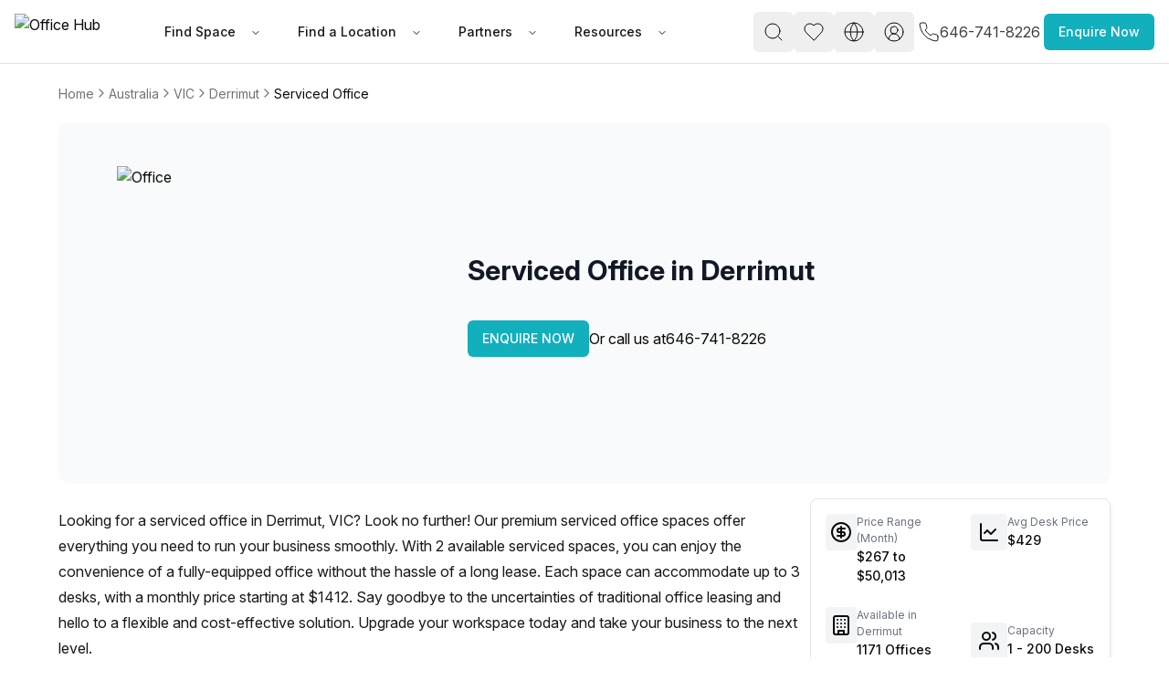

--- FILE ---
content_type: text/html
request_url: https://www.office-hub.com/au/areas/serviced-office-in-derrimut-vic-australia-a33Qg000002jW5xIAE
body_size: 63372
content:
<!DOCTYPE html><html lang="en"><head><script>(function(w,d,t,r,u){var f,n,i;w[u]=w[u]||[],f=function(){var o={ti:"134023344", enableAutoSpaTracking: true};o.q=w[u],w[u]=new UET(o),w[u].push("pageLoad")},n=d.createElement(t),n.src=r,n.async=1,n.onload=n.onreadystatechange=function(){var s=this.readyState;s&&s!=="loaded"&&s!=="complete"||(f(),n.onload=n.onreadystatechange=null)},i=d.getElementsByTagName(t)[0],i.parentNode.insertBefore(n,i)})(window,document,"script","//bat.bing.com/bat.js","uetq");</script><script>
                  window.uetq = window.uetq || [];
                  try {
                    var cookieConsent = localStorage.getItem('cookieConsent');
                    if (cookieConsent) {
                      var consent = JSON.parse(cookieConsent);
                      if (consent.preferences && consent.preferences.advertising === true) {
                        window.uetq.push('consent', 'default', {
                          'ad_storage': 'denied'
                        });
                        window.uetq.push('consent', 'update', {
                          'ad_storage': 'granted'
                        });
                      } else {
                        window.uetq.push('consent', 'default', {
                          'ad_storage': 'denied'
                        });
                      }
                    } else {
                      window.uetq.push('consent', 'default', {
                        'ad_storage': 'denied'
                      });
                    }
                  } catch (e) {
                    window.uetq.push('consent', 'default', {
                      'ad_storage': 'denied'
                    });
                  }
                </script><meta charSet="utf-8"/><meta name="viewport" content="width=device-width, initial-scale=1, maximum-scale=5, viewport-fit=cover"/><script async="" src="https://www.googletagmanager.com/gtag/js?id=AW-966252633"></script><script>
                  window.dataLayer = window.dataLayer || [];
                  function gtag(){dataLayer.push(arguments);}
                  gtag('js', new Date());
                  gtag('config', 'AW-966252633');
                </script><script>
       // Set screen width and component preference
      (function() {
   
        // Suppress all console logs and errors in production
        // console.log('window.location.hostname', window.location.hostname)
        if (window.location.hostname !== 'localhost' && window.location.hostname !== '127.0.0.1') {
          console.log = function() {};
          console.error = function() {};
          console.warn = function() {};
          console.info = function() {};
          console.debug = function() {};
          window.onerror = function() { return true; }; // Prevents error alerts
        }
      })();
    </script><link rel="preconnect" href="https://fonts.googleapis.com"/><link rel="preconnect" href="https://fonts.gstatic.com" crossorigin="anonymous"/><link rel="preload" as="style" href="https://fonts.googleapis.com/css2?family=Inter:ital,opsz,wght@0,14..32,100..900;1,14..32,100..900&amp;display=swap"/><link rel="stylesheet" href="https://fonts.googleapis.com/css2?family=Inter:ital,opsz,wght@0,14..32,100..900;1,14..32,100..900&amp;display=swap"/><script>(function(w,d,s,l,i){w[l]=w[l]||[];w[l].push({'gtm.start':
new Date().getTime(),event:'gtm.js'});var f=d.getElementsByTagName(s)[0],
j=d.createElement(s),dl=l!='dataLayer'?'&l='+l:'';j.async=true;j.src=
'https://www.googletagmanager.com/gtm.js?id='+i+dl;f.parentNode.insertBefore(j,f);
})(window,document,'script','dataLayer','GTM-PTHJV3S')</script><script defer="" type="text/javascript">piAId = "549422"; piCId = "20879";</script><script defer="" type="text/javascript" src="https://pi.pardot.com/pd.js"></script><title>Serviced Office in Derrimut, VIC | Office Hub</title><meta name="description" content="Discover unparalleled office solutions with Serviced Offices in Derrimut, VIC. Fully equipped spaces in prime locations to power your business growth."/><meta property="og:type" content="website"/><meta property="og:title" content="Serviced Office in Derrimut, VIC | Office Hub"/><meta property="og:description" content="Discover unparalleled office solutions with Serviced Offices in Derrimut, VIC. Fully equipped spaces in prime locations to power your business growth."/><meta property="og:image" content="https://officehub.s3.amazonaws.com/Site/AreaProfile/Office%20Space%20In%20Derrimut%2C%20VIC%20-%20-image0-66.webp"/><meta property="og:image:alt" content="Serviced Office in Derrimut, VIC | Office Hub"/><meta property="og:url" content="https://www.office-hub.com/au/areas/serviced-office-in-derrimut-vic-australia-a33Qg000002jW5xIAE"/><meta property="og:site_name" content="Office Hub"/><meta name="twitter:card" content="summary_large_image"/><meta name="twitter:site" content="@officehubtweet"/><meta name="twitter:title" content="Serviced Office in Derrimut, VIC | Office Hub"/><meta name="twitter:url" content="https://www.office-hub.com/au/areas/serviced-office-in-derrimut-vic-australia-a33Qg000002jW5xIAE"/><meta name="twitter:description" content="Discover unparalleled office solutions with Serviced Offices in Derrimut, VIC. Fully equipped spaces in prime locations to power your business growth."/><meta name="twitter:creator" content="@officehubtweet"/><meta name="twitter:image" content="https://officehub.s3.amazonaws.com/Site/AreaProfile/Office%20Space%20In%20Derrimut%2C%20VIC%20-%20-image0-66.webp"/><meta name="twitter:image:src" content="https://officehub.s3.amazonaws.com/Site/AreaProfile/Office%20Space%20In%20Derrimut%2C%20VIC%20-%20-image0-66.webp"/><link rel="canonical" href="https://www.office-hub.com/au/areas/serviced-office-in-derrimut-vic-australia-a33Qg000002jW5xIAE"/><script type="application/ld+json">{"@context":"https://schema.org","@type":"LocalBusiness","name":"Serviced Office In Derrimut, VIC","description":"Discover unparalleled office solutions with Serviced Offices in Derrimut, VIC. Fully equipped spaces in prime locations to power your business growth.","url":"https://www.office-hub.com/au","telephone":"1300 770 200","image":"https://ik.imagekit.io/officehub/tr:w-2400,h-1256,c-maintain_ratio,f-auto/https://officehub.s3.amazonaws.com/Site/AreaProfile/Office%20Space%20In%20Derrimut%2C%20VIC%20-%20-image0-66.webp","address":{"@type":"PostalAddress","addressCountry":"Australia","addressRegion":"VIC","addressLocality":"Serviced Office In Derrimut, VIC"},"photo":{"@type":"ImageObject","url":"https://officehub.s3.amazonaws.com/Site/AreaProfile/Office%20Space%20In%20Derrimut%2C%20VIC%20-%20-image0-66.webp"},"geo":{"@type":"GeoCoordinates","latitude":-37.7839,"longitude":144.774012},"identifier":[{"@type":"PropertyValue","name":"Price Range (Month)","value":"417 to 78145 AUD"},{"@type":"PropertyValue","name":"Available Offices","value":"1171 Offices"},{"@type":"PropertyValue","name":"Capacity","value":"1 to 200 Desks"},{"@type":"PropertyValue","name":"AVG Desk Price (Month)","value":"670 AUD"}],"hasOfferCatalog":{"@type":"OfferCatalog","name":"Available Office Listings","description":"Discover unparalleled office solutions with Serviced Offices in Derrimut, VIC. Fully equipped spaces in prime locations to power your business growth.","itemListElement":[{"@type":"Offer","price":"689 AUD","itemOffered":{"@type":"Place","name":"1 Person Private Office","address":{"@type":"PostalAddress","streetAddress":"440 Collins Street, Melbourne VIC","addressLocality":"Melbourne","addressRegion":"VIC","postalCode":"3000","additionalProperty":[{"@type":"PropertyValue","name":"buildingName","value":""},{"@type":"PropertyValue","name":"buildingAddress","value":"440 Collins Street"},{"@type":"PropertyValue","name":"closestBusStopName","value":"William St/Collins St  minute walk"},{"@type":"PropertyValue","name":"closestTrainStationName","value":"Flagstaff 8 minute walk"}]}}},{"@type":"Offer","price":"1200 AUD","itemOffered":{"@type":"Place","name":"1 Person Private Office","address":{"@type":"PostalAddress","streetAddress":"28 Freshwater Place, Southbank Melbourne","addressLocality":"Southbank","addressRegion":"Melbourne","postalCode":"3006","additionalProperty":[{"@type":"PropertyValue","name":"buildingName","value":"Freshwater Place"},{"@type":"PropertyValue","name":"buildingAddress","value":"28 Freshwater Place"},{"@type":"PropertyValue","name":"closestBusStopName","value":"Casino East/Queens Bridge St (Southbank) 5 minute walk"},{"@type":"PropertyValue","name":"closestTrainStationName","value":"Casino East/Queens Bridge St 4 minute walk"}]}}},{"@type":"Offer","price":"2460 AUD","itemOffered":{"@type":"Place","name":"6 Person Private Office","address":{"@type":"PostalAddress","streetAddress":"276 Flinders Street, Melbourne VIC","addressLocality":"Melbourne","addressRegion":"VIC","postalCode":"3000","additionalProperty":[{"@type":"PropertyValue","name":"buildingName","value":"276 Flinders Street"},{"@type":"PropertyValue","name":"buildingAddress","value":"276 Flinders Street"},{"@type":"PropertyValue","name":"closestBusStopName","value":"Flinders Street Station - Stop 13 5 minute walk"},{"@type":"PropertyValue","name":"closestTrainStationName","value":"Flinders Street Railway Station 4 minute walk"}]}}},{"@type":"Offer","price":"1800 AUD","itemOffered":{"@type":"Place","name":"6 Person Private Office","address":{"@type":"PostalAddress","streetAddress":"161 Donald Street, Brunswick East VIC","addressLocality":"Brunswick East","addressRegion":"VIC","postalCode":"3057","additionalProperty":[{"@type":"PropertyValue","name":"buildingName","value":"Wool Mill Centre"},{"@type":"PropertyValue","name":"buildingAddress","value":"161 Donald Street"},{"@type":"PropertyValue","name":"closestBusStopName","value":"Lincoln St/Moreland Rd (Brunswick East) 2 minute walk"},{"@type":"PropertyValue","name":"closestTrainStationName","value":"Moreland Station 22 minute walk"}]}}},{"@type":"Offer","price":"1014 AUD","itemOffered":{"@type":"Place","name":"2 Person Private Office","address":{"@type":"PostalAddress","streetAddress":"85 Spring Street, Melbourne VIC","addressLocality":"Melbourne","addressRegion":"VIC","postalCode":"3000","additionalProperty":[{"@type":"PropertyValue","name":"buildingName","value":""},{"@type":"PropertyValue","name":"buildingAddress","value":"85 Spring Street"},{"@type":"PropertyValue","name":"closestBusStopName","value":"Spring St/Collins St #8 2 minute walk"},{"@type":"PropertyValue","name":"closestTrainStationName","value":"Parliament 2 minute walk"}]}}},{"@type":"Offer","price":"13949 AUD","itemOffered":{"@type":"Place","name":"24 Person Private Office","address":{"@type":"PostalAddress","streetAddress":"9 Star Crescent, Docklands VIC","addressLocality":"Docklands","addressRegion":"VIC","postalCode":"3008","additionalProperty":[{"@type":"PropertyValue","name":"buildingName","value":"Natural Velocity AI Innovation Centre"},{"@type":"PropertyValue","name":"buildingAddress","value":"9 Star Crescent"},{"@type":"PropertyValue","name":"closestBusStopName","value":"Waterfront City/Docklands Dr #D11 1 minute walk"},{"@type":"PropertyValue","name":"closestTrainStationName","value":"Central Pier/Harbour Esp 9 minute walk"}]}}},{"@type":"Offer","price":"775 AUD","itemOffered":{"@type":"Place","name":"1 Person Private Office","address":{"@type":"PostalAddress","streetAddress":"19 Thompson Street, Abbotsford VIC","addressLocality":"Abbotsford","addressRegion":"VIC","postalCode":"3067","additionalProperty":[{"@type":"PropertyValue","name":"buildingName","value":"Waterman Abbotsford"},{"@type":"PropertyValue","name":"buildingAddress","value":"19 Thompson Street"},{"@type":"PropertyValue","name":"closestBusStopName","value":"McKay St/Victoria St - Stop 22 3 minute walk"},{"@type":"PropertyValue","name":"closestTrainStationName","value":"Victoria St/Church St 4 minute walk"}]}}},{"@type":"Offer","price":"2010 AUD","itemOffered":{"@type":"Place","name":"6 Person Private Office","address":{"@type":"PostalAddress","streetAddress":"12 Clarke Street, Sunshine VIC","addressLocality":"Sunshine","addressRegion":"VIC","postalCode":"3020","additionalProperty":[{"@type":"PropertyValue","name":"buildingName","value":""},{"@type":"PropertyValue","name":"buildingAddress","value":"12 Clarke Street"},{"@type":"PropertyValue","name":"closestBusStopName","value":"Sunshine Station/Dickson St 2 minute walk"},{"@type":"PropertyValue","name":"closestTrainStationName","value":"Sunshine 4 minute walk"}]}}},{"@type":"Offer","price":"8500 AUD","itemOffered":{"@type":"Place","name":"10 Person Private Office","address":{"@type":"PostalAddress","streetAddress":"459 Church Street, Richmond VIC","addressLocality":"Richmond","addressRegion":"VIC","postalCode":"3121","additionalProperty":[{"@type":"PropertyValue","name":"buildingName","value":""},{"@type":"PropertyValue","name":"buildingAddress","value":"459 Church Street"},{"@type":"PropertyValue","name":"closestBusStopName","value":"East Richmond Railway Station/Church St 1 minute walk"},{"@type":"PropertyValue","name":"closestTrainStationName","value":"East Richmond 3 minute walk"}]}}},{"@type":"Offer","price":"690 AUD","itemOffered":{"@type":"Place","name":"2 Person Private Office","address":{"@type":"PostalAddress","streetAddress":"92 Railway Street South, Altona VIC","addressLocality":"Altona","addressRegion":"VIC","postalCode":"3018","additionalProperty":[{"@type":"PropertyValue","name":"buildingName","value":"Hobsons Bay Business Centre"},{"@type":"PropertyValue","name":"buildingAddress","value":"92 Railway Street South"},{"@type":"PropertyValue","name":"closestBusStopName","value":"Pier St 2 minute walk"},{"@type":"PropertyValue","name":"closestTrainStationName","value":"Seaholme Station 13 minute walk"}]}}},{"@type":"Offer","price":"707 AUD","itemOffered":{"@type":"Place","name":"1 Person Private Office","address":{"@type":"PostalAddress","streetAddress":"644 Chapel Street, South Yarra VIC","addressLocality":"South Yarra","addressRegion":"VIC","postalCode":"3141","additionalProperty":[{"@type":"PropertyValue","name":"buildingName","value":"The Como Centre"},{"@type":"PropertyValue","name":"buildingAddress","value":"644 Chapel Street"},{"@type":"PropertyValue","name":"closestBusStopName","value":"Chapel St 7 minute walk"},{"@type":"PropertyValue","name":"closestTrainStationName","value":"South Yarra Station 6 minute walk"}]}}},{"@type":"Offer","price":"600 AUD","itemOffered":{"@type":"Place","name":"2 Person Private Office","address":{"@type":"PostalAddress","streetAddress":"401 Collins Street, Melbourne VIC","addressLocality":"Melbourne","addressRegion":"VIC","postalCode":"3000","additionalProperty":[{"@type":"PropertyValue","name":"buildingName","value":""},{"@type":"PropertyValue","name":"buildingAddress","value":"401 Collins Street"},{"@type":"PropertyValue","name":"closestBusStopName","value":"Flinders Lane 2 minute walk"},{"@type":"PropertyValue","name":"closestTrainStationName","value":"Flinders Street Railway Station 8 minute walk"}]}}},{"@type":"Offer","price":"2550 AUD","itemOffered":{"@type":"Place","name":"4 Person Private Office","address":{"@type":"PostalAddress","streetAddress":"570 St Kilda Road, Melbourne VIC","addressLocality":"Melbourne","addressRegion":"VIC","postalCode":"3004","additionalProperty":[{"@type":"PropertyValue","name":"buildingName","value":""},{"@type":"PropertyValue","name":"buildingAddress","value":"570 St Kilda Road"},{"@type":"PropertyValue","name":"closestBusStopName","value":"Moubray St/St Kilda Rd 3 minute walk"},{"@type":"PropertyValue","name":"closestTrainStationName","value":"Prahran Station 15 minute walk"}]}}},{"@type":"Offer","price":"16120 AUD","itemOffered":{"@type":"Place","name":"35 Person Private Office","address":{"@type":"PostalAddress","streetAddress":"90 Collins Street, Melbourne VIC","addressLocality":"Melbourne","addressRegion":"VIC","postalCode":"3000","additionalProperty":[{"@type":"PropertyValue","name":"buildingName","value":""},{"@type":"PropertyValue","name":"buildingAddress","value":"90 Collins Street"},{"@type":"PropertyValue","name":"closestBusStopName","value":"Scots' Church 2 minute walk"},{"@type":"PropertyValue","name":"closestTrainStationName","value":"Parliament 8 minute walk"}]}}},{"@type":"Offer","price":"13440 AUD","itemOffered":{"@type":"Place","name":"16 Person Private Office","address":{"@type":"PostalAddress","streetAddress":"700 Swanston St, Carlton VIC","addressLocality":"Carlton","addressRegion":"VIC","postalCode":"3053","additionalProperty":[{"@type":"PropertyValue","name":"buildingName","value":"Melbourne Connect"},{"@type":"PropertyValue","name":"buildingAddress","value":"700 Swanston St"},{"@type":"PropertyValue","name":"closestBusStopName","value":"Melbourne University/Swanston St 1 minute walk"},{"@type":"PropertyValue","name":"closestTrainStationName","value":"Melbourne Central 15 minute walk"}]}}},{"@type":"Offer","price":"1192 AUD","itemOffered":{"@type":"Place","name":"1 Person Private Office","address":{"@type":"PostalAddress","streetAddress":"459 Toorak Road, Toorak VIC","addressLocality":"Toorak","addressRegion":"VIC","postalCode":"3142","additionalProperty":[{"@type":"PropertyValue","name":"buildingName","value":"TOK H Shopping Centre"},{"@type":"PropertyValue","name":"buildingAddress","value":"459 Toorak Road"},{"@type":"PropertyValue","name":"closestBusStopName","value":"Toorak Railway Station/Orrong Rd 19 minute walk"},{"@type":"PropertyValue","name":"closestTrainStationName","value":"Hawksburn Station 12 minute walk"}]}}},{"@type":"Offer","price":"7357 AUD","itemOffered":{"@type":"Place","name":"12 Person Private Office","address":{"@type":"PostalAddress","streetAddress":"180 Lonsdale Street, Melbourne VIC","addressLocality":"Melbourne","addressRegion":"VIC","postalCode":"3000","additionalProperty":[{"@type":"PropertyValue","name":"buildingName","value":"QV Tower"},{"@type":"PropertyValue","name":"buildingAddress","value":"180 Lonsdale Street"},{"@type":"PropertyValue","name":"closestBusStopName","value":"Swanston St 2 minute walk"},{"@type":"PropertyValue","name":"closestTrainStationName","value":"Melbourne Central Station 4 minute walk"}]}}},{"@type":"Offer","price":"5502 AUD","itemOffered":{"@type":"Place","name":"6 Person Private Office","address":{"@type":"PostalAddress","streetAddress":"88 Jolimont St, East Melbourne VIC","addressLocality":"East Melbourne","addressRegion":"VIC","postalCode":"3002","additionalProperty":[{"@type":"PropertyValue","name":"buildingName","value":""},{"@type":"PropertyValue","name":"buildingAddress","value":"88 Jolimont St"},{"@type":"PropertyValue","name":"closestBusStopName","value":"Jolimont Road - Stop 10 4 minute walk"},{"@type":"PropertyValue","name":"closestTrainStationName","value":"Jolimont 7 minute walk"}]}}},{"@type":"Offer","price":"2435 AUD","itemOffered":{"@type":"Place","name":"4 Person Private Office","address":{"@type":"PostalAddress","streetAddress":"697 Collins Street, Docklands VIC","addressLocality":"Docklands","addressRegion":"VIC","postalCode":"3008","additionalProperty":[{"@type":"PropertyValue","name":"buildingName","value":"Melbourne Quarter 2"},{"@type":"PropertyValue","name":"buildingAddress","value":"697 Collins Street"},{"@type":"PropertyValue","name":"closestBusStopName","value":"Bourke St 3 minute walk"},{"@type":"PropertyValue","name":"closestTrainStationName","value":"Parliament Station 34 minute walk"}]}}},{"@type":"Offer","price":"6858 AUD","itemOffered":{"@type":"Place","name":"9 Person Private Office","address":{"@type":"PostalAddress","streetAddress":"1 Southbank Boulevard, Southbank VIC","addressLocality":"Southbank","addressRegion":"VIC","postalCode":"3006","additionalProperty":[{"@type":"PropertyValue","name":"buildingName","value":"Riverside Quay"},{"@type":"PropertyValue","name":"buildingAddress","value":"1 Southbank Boulevard"},{"@type":"PropertyValue","name":"closestBusStopName","value":"Casino East 2 minute walk"},{"@type":"PropertyValue","name":"closestTrainStationName","value":"1. Flinders Street Station 10 minute walk"}]}}},{"@type":"Offer","price":"848 AUD","itemOffered":{"@type":"Place","name":"2 Person Private Office","address":{"@type":"PostalAddress","streetAddress":"72 York Street, South Melbourne VIC","addressLocality":"South Melbourne","addressRegion":"VIC","postalCode":"3205","additionalProperty":[{"@type":"PropertyValue","name":"buildingName","value":"Clarendon on York"},{"@type":"PropertyValue","name":"buildingAddress","value":"72 York Street"},{"@type":"PropertyValue","name":"closestBusStopName","value":"Clarendon St 6 minute walk"},{"@type":"PropertyValue","name":"closestTrainStationName","value":"Southern Cross Station 21 minute walk"}]}}},{"@type":"Offer","price":"3165 AUD","itemOffered":{"@type":"Place","name":"5 Person Private Office","address":{"@type":"PostalAddress","streetAddress":"459 Collins Street, Melbourne VIC","addressLocality":"Melbourne","addressRegion":"VIC","postalCode":"3000","additionalProperty":[{"@type":"PropertyValue","name":"buildingName","value":""},{"@type":"PropertyValue","name":"buildingAddress","value":"459 Collins Street"},{"@type":"PropertyValue","name":"closestBusStopName","value":"Flinders La 4 minute walk"},{"@type":"PropertyValue","name":"closestTrainStationName","value":"Southern Cross Station 8 minute walk"}]}}},{"@type":"Offer","price":"1930 AUD","itemOffered":{"@type":"Place","name":"3 Person Private Office","address":{"@type":"PostalAddress","streetAddress":"19 Thompson Street, Abbotsford VIC","addressLocality":"Abbotsford","addressRegion":"VIC","postalCode":"3067","additionalProperty":[{"@type":"PropertyValue","name":"buildingName","value":"Waterman Abbotsford"},{"@type":"PropertyValue","name":"buildingAddress","value":"19 Thompson Street"},{"@type":"PropertyValue","name":"closestBusStopName","value":"McKay St/Victoria St - Stop 22 3 minute walk"},{"@type":"PropertyValue","name":"closestTrainStationName","value":"Victoria St/Church St 4 minute walk"}]}}},{"@type":"Offer","price":"5100 AUD","itemOffered":{"@type":"Place","name":"10 Person Private Office","address":{"@type":"PostalAddress","streetAddress":"12 Clarke Street, Sunshine VIC","addressLocality":"Sunshine","addressRegion":"VIC","postalCode":"3020","additionalProperty":[{"@type":"PropertyValue","name":"buildingName","value":""},{"@type":"PropertyValue","name":"buildingAddress","value":"12 Clarke Street"},{"@type":"PropertyValue","name":"closestBusStopName","value":"Sunshine Station/Dickson St 2 minute walk"},{"@type":"PropertyValue","name":"closestTrainStationName","value":"Sunshine 4 minute walk"}]}}}]}}</script><link rel="stylesheet" href="/assets/css/animate-BaVkx4tQ.css"/><link rel="stylesheet" href="/assets/css/root-BGu_fc-q.css"/><link rel="stylesheet" href="/assets/css/UniqueVisitorModal-Bbgo5x5y.css"/><link rel="dns-prefetch" href="//fonts.googleapis.com"/><link rel="dns-prefetch" href="//fonts.gstatic.com"/><link rel="dns-prefetch" href="//www.googletagmanager.com"/><link rel="dns-prefetch" href="//www.google-analytics.com"/><link rel="dns-prefetch" href="//ik.imagekit.io"/><link rel="preconnect" href="https://fonts.googleapis.com"/><link rel="preconnect" href="https://fonts.gstatic.com" crossorigin="anonymous"/><link rel="preconnect" href="https://ik.imagekit.io" crossorigin="anonymous"/><link rel="preload" href="https://d3ec9r8yaget8k.cloudfront.net/site/assets/office-hub.avif" as="image" fetchPriority="high"/><link rel="preload" as="style" href="https://fonts.googleapis.com/css2?family=Inter:ital,opsz,wght@0,14..32,100..900;1,14..32,100..900&amp;display=swap"/><link rel="stylesheet" href="https://fonts.googleapis.com/css2?family=Inter:ital,opsz,wght@0,14..32,100..900;1,14..32,100..900&amp;display=swap"/></head><body class="min-h-screen bg-background"><div data-rht-toaster="" style="position:fixed;z-index:9999;top:16px;left:16px;right:16px;bottom:16px;pointer-events:none"></div><noscript><iframe src="https://www.googletagmanager.com/ns.html?id=GTM-PTHJV3S" height="0" width="0" style="display:none;visibility:hidden"></iframe></noscript><div class="sticky top-0 z-20"><nav class="flex h-[70px] items-center justify-center px-[1rem] py-[0.5rem] bg-white border-b border-zinc-200"><div class="relative mx-auto space-y-2 md:space-y-4 lg:space-y-5 max-w-[1920px] px-0 md:px-16 flex w-full lg:p-0 lg:m-0 items-center justify-between"><div class="flex items-center justify-between gap-12"><div class="flex items-center gap-5"><a data-spinner="true" aria-label="Office Hub Home" data-discover="true" href="/au"><img src="https://d3ec9r8yaget8k.cloudfront.net/site/assets/office-hub.avif" alt="Office Hub" title="Office Hub" width="175" height="50" class="w-[140px] h-[40px] object-contain"/></a></div><div class="nav-base:flex hidden"><nav aria-label="Main" data-orientation="horizontal" dir="ltr" class="relative z-10 flex max-w-max flex-1 items-center justify-center"><div style="position:relative"><ul data-orientation="horizontal" class="group flex-1 list-none items-center justify-center space-x-1 flex gap-1" dir="ltr"><li><button id="radix-:R2ae5:-trigger-Find Space" data-state="closed" aria-expanded="false" aria-controls="radix-:R2ae5:-content-Find Space" class="group inline-flex h-10 w-max items-center justify-center rounded-md bg-background font-medium transition-colors hover:bg-accent hover:text-accent-foreground focus:bg-accent focus:text-accent-foreground focus:outline-none disabled:pointer-events-none disabled:opacity-50 data-[active]:bg-accent/50 data-[state=open]:bg-accent/50 group text-sm px-3 py-2 text-zinc-900" data-spinner="true" data-radix-collection-item=""><a class="px-3 py-2" data-spinner="true" data-discover="true" href="/au/different-office-types">Find Space</a> <svg xmlns="http://www.w3.org/2000/svg" width="24" height="24" viewBox="0 0 24 24" fill="none" stroke="currentColor" stroke-width="2" stroke-linecap="round" stroke-linejoin="round" class="lucide lucide-chevron-down relative top-[1px] ml-1 h-3 w-3 transition duration-200 group-data-[state=open]:rotate-180" aria-hidden="true"><path d="m6 9 6 6 6-6"></path></svg></button></li><li><button id="radix-:R2ae5:-trigger-Find a Location" data-state="closed" aria-expanded="false" aria-controls="radix-:R2ae5:-content-Find a Location" class="group inline-flex h-10 w-max items-center justify-center rounded-md bg-background font-medium transition-colors hover:bg-accent hover:text-accent-foreground focus:bg-accent focus:text-accent-foreground focus:outline-none disabled:pointer-events-none disabled:opacity-50 data-[active]:bg-accent/50 data-[state=open]:bg-accent/50 group text-sm px-3 py-2 text-zinc-900" data-spinner="true" data-radix-collection-item=""><a class="px-3 py-2" data-spinner="true" data-discover="true" href="/au/search">Find a Location</a> <svg xmlns="http://www.w3.org/2000/svg" width="24" height="24" viewBox="0 0 24 24" fill="none" stroke="currentColor" stroke-width="2" stroke-linecap="round" stroke-linejoin="round" class="lucide lucide-chevron-down relative top-[1px] ml-1 h-3 w-3 transition duration-200 group-data-[state=open]:rotate-180" aria-hidden="true"><path d="m6 9 6 6 6-6"></path></svg></button></li><li><button id="radix-:R2ae5:-trigger-Partners" data-state="closed" aria-expanded="false" aria-controls="radix-:R2ae5:-content-Partners" class="group inline-flex h-10 w-max items-center justify-center rounded-md bg-background font-medium transition-colors hover:bg-accent hover:text-accent-foreground focus:bg-accent focus:text-accent-foreground focus:outline-none disabled:pointer-events-none disabled:opacity-50 data-[active]:bg-accent/50 data-[state=open]:bg-accent/50 group text-sm px-3 py-2 text-zinc-900" data-spinner="true" data-radix-collection-item=""><a class="px-3 py-2" data-spinner="true" data-discover="true" href="/au/workspaces">Partners</a> <svg xmlns="http://www.w3.org/2000/svg" width="24" height="24" viewBox="0 0 24 24" fill="none" stroke="currentColor" stroke-width="2" stroke-linecap="round" stroke-linejoin="round" class="lucide lucide-chevron-down relative top-[1px] ml-1 h-3 w-3 transition duration-200 group-data-[state=open]:rotate-180" aria-hidden="true"><path d="m6 9 6 6 6-6"></path></svg></button></li><li><button id="radix-:R2ae5:-trigger-Resources" data-state="closed" aria-expanded="false" aria-controls="radix-:R2ae5:-content-Resources" class="group inline-flex h-10 w-max items-center justify-center rounded-md bg-background font-medium transition-colors hover:bg-accent hover:text-accent-foreground focus:bg-accent focus:text-accent-foreground focus:outline-none disabled:pointer-events-none disabled:opacity-50 data-[active]:bg-accent/50 data-[state=open]:bg-accent/50 group text-sm px-3 py-2 text-zinc-900" data-spinner="true" data-radix-collection-item=""><a class="px-3 py-2" data-spinner="true" data-discover="true" href="/au/news">Resources</a> <svg xmlns="http://www.w3.org/2000/svg" width="24" height="24" viewBox="0 0 24 24" fill="none" stroke="currentColor" stroke-width="2" stroke-linecap="round" stroke-linejoin="round" class="lucide lucide-chevron-down relative top-[1px] ml-1 h-3 w-3 transition duration-200 group-data-[state=open]:rotate-180" aria-hidden="true"><path d="m6 9 6 6 6-6"></path></svg></button></li></ul></div><div class="absolute left-0 top-full flex justify-center"></div></nav></div></div><div class="flex items-center justify-center gap-2 md:gap-4 pb-5"><div class="flex items-center gap-2 md:gap-4"><div class="hidden nav-base:flex"><button class="inline-flex items-center justify-center gap-2 whitespace-nowrap rounded-md text-sm font-medium ring-offset-background transition-colors focus-visible:outline-none focus-visible:ring-ring disabled:pointer-events-none disabled:opacity-50 [&amp;_svg]:pointer-events-none [&amp;_svg]:shrink-0 hover:bg-accent hover:text-accent-foreground h-11 min-h-[44px] min-w-[44px] w-8 px-2 [&amp;_svg]:size-6 focus-visible:ring-0 focus-visible:ring-offset-0" name="open search" aria-label="open search" type="button" id="radix-:R5ie5:" aria-haspopup="menu" aria-expanded="false" data-state="closed"><svg xmlns="http://www.w3.org/2000/svg" width="24" height="24" viewBox="0 0 24 24" fill="none" stroke="currentColor" stroke-width="1" stroke-linecap="round" stroke-linejoin="round" class="lucide lucide-search" aria-hidden="true"><circle cx="11" cy="11" r="8"></circle><path d="m21 21-4.3-4.3"></path></svg></button></div><a class="hidden nav-base:flex" data-discover="true" href="/au/favorites" target="_blank"><button class="inline-flex items-center justify-center gap-2 whitespace-nowrap rounded-md text-sm font-medium ring-offset-background transition-colors focus-visible:outline-none focus-visible:ring-ring disabled:pointer-events-none disabled:opacity-50 [&amp;_svg]:pointer-events-none [&amp;_svg]:shrink-0 hover:bg-accent hover:text-accent-foreground h-11 min-h-[44px] min-w-[44px] w-8 px-2 [&amp;_svg]:size-6 focus-visible:ring-0 focus-visible:ring-offset-0" name="Favorites" aria-label="Favorites"><svg xmlns="http://www.w3.org/2000/svg" width="24" height="24" viewBox="0 0 24 24" fill="none" stroke="black" stroke-width="1" stroke-linecap="round" stroke-linejoin="round" class="lucide lucide-heart" aria-hidden="true"><path d="M19 14c1.49-1.46 3-3.21 3-5.5A5.5 5.5 0 0 0 16.5 3c-1.76 0-3 .5-4.5 2-1.5-1.5-2.74-2-4.5-2A5.5 5.5 0 0 0 2 8.5c0 2.3 1.5 4.05 3 5.5l7 7Z"></path></svg></button></a><div class="hidden nav-base:flex gap-4"><button class="inline-flex items-center justify-center gap-2 whitespace-nowrap rounded-md text-sm font-medium ring-offset-background transition-colors focus-visible:outline-none focus-visible:ring-ring disabled:pointer-events-none disabled:opacity-50 [&amp;_svg]:pointer-events-none [&amp;_svg]:shrink-0 hover:bg-accent hover:text-accent-foreground h-11 min-h-[44px] min-w-[44px] w-8 px-2 [&amp;_svg]:size-6 focus-visible:ring-0 focus-visible:ring-offset-0" name="Settings" aria-label="Settings" type="button" id="radix-:R1die5:" aria-haspopup="menu" aria-expanded="false" data-state="closed"><svg xmlns="http://www.w3.org/2000/svg" width="24" height="24" viewBox="0 0 24 24" fill="none" stroke="currentColor" stroke-width="1" stroke-linecap="round" stroke-linejoin="round" class="lucide lucide-globe" aria-hidden="true"><circle cx="12" cy="12" r="10"></circle><path d="M12 2a14.5 14.5 0 0 0 0 20 14.5 14.5 0 0 0 0-20"></path><path d="M2 12h20"></path></svg></button><button class="inline-flex items-center justify-center gap-2 whitespace-nowrap rounded-md text-sm font-medium ring-offset-background transition-colors focus-visible:outline-none focus-visible:ring-ring disabled:pointer-events-none disabled:opacity-50 [&amp;_svg]:pointer-events-none [&amp;_svg]:shrink-0 hover:bg-accent hover:text-accent-foreground h-11 min-h-[44px] min-w-[44px] w-8 px-2 [&amp;_svg]:size-6 focus-visible:ring-0 focus-visible:ring-offset-0" name="user sign in" aria-label="user sign in" type="button" id="radix-:R2die5:" aria-haspopup="menu" aria-expanded="false" data-state="closed"><svg xmlns="http://www.w3.org/2000/svg" width="24" height="24" viewBox="0 0 24 24" fill="none" stroke="currentColor" stroke-width="1" stroke-linecap="round" stroke-linejoin="round" class="lucide lucide-circle-user-round" aria-hidden="true"><path d="M18 20a6 6 0 0 0-12 0"></path><circle cx="12" cy="10" r="4"></circle><circle cx="12" cy="12" r="10"></circle></svg></button></div><a class="flex items-center gap-2 p-1" href="tel:646-741-8226"><span class="text-xs text-oh-black"><svg xmlns="http://www.w3.org/2000/svg" width="24" height="24" viewBox="0 0 24 24" fill="none" stroke="currentColor" stroke-width="1" stroke-linecap="round" stroke-linejoin="round" class="lucide lucide-phone text-oh-black"><path d="M22 16.92v3a2 2 0 0 1-2.18 2 19.79 19.79 0 0 1-8.63-3.07 19.5 19.5 0 0 1-6-6 19.79 19.79 0 0 1-3.07-8.67A2 2 0 0 1 4.11 2h3a2 2 0 0 1 2 1.72 12.84 12.84 0 0 0 .7 2.81 2 2 0 0 1-.45 2.11L8.09 9.91a16 16 0 0 0 6 6l1.27-1.27a2 2 0 0 1 2.11-.45 12.84 12.84 0 0 0 2.81.7A2 2 0 0 1 22 16.92z"></path></svg></span><span class="text-base text-oh-black nav-base:text-zinc-700">646-741-8226</span></a><div class="nav-base:hidden"><button class="inline-flex items-center justify-center gap-2 whitespace-nowrap rounded-md text-sm font-medium ring-offset-background transition-colors focus-visible:outline-none focus-visible:ring-ring disabled:pointer-events-none disabled:opacity-50 [&amp;_svg]:pointer-events-none [&amp;_svg]:shrink-0 hover:bg-accent hover:text-accent-foreground h-11 min-h-[44px] min-w-[44px] w-10 px-2 [&amp;_svg]:size-8 focus-visible:ring-0 focus-visible:ring-offset-0" name="Menu" aria-label="Menu" type="button" aria-haspopup="dialog" aria-expanded="false" aria-controls="radix-:Rlie5:" data-state="closed"><svg xmlns="http://www.w3.org/2000/svg" width="30" height="30" viewBox="0 0 24 24" fill="none" stroke="currentColor" stroke-width="2" stroke-linecap="round" stroke-linejoin="round" class="lucide lucide-menu" aria-hidden="true"><line x1="4" x2="20" y1="12" y2="12"></line><line x1="4" x2="20" y1="6" y2="6"></line><line x1="4" x2="20" y1="18" y2="18"></line></svg></button></div></div><button class="items-center justify-center gap-2 whitespace-nowrap rounded-md text-sm font-medium ring-offset-background transition-colors focus-visible:outline-none focus-visible:ring-2 focus-visible:ring-ring focus-visible:ring-offset-2 disabled:pointer-events-none disabled:opacity-50 [&amp;_svg]:pointer-events-none [&amp;_svg]:size-4 [&amp;_svg]:shrink-0 h-10 px-4 py-2 bg-oh-primary hover:bg-oh-dark-primary text-white hidden md:block" type="button" aria-haspopup="dialog" aria-expanded="false" aria-controls="radix-:R2ie5:" data-state="closed">Enquire Now</button></div></div></nav></div><div class=" "><!--$--><div class="relative w-full mx-auto space-y-2 md:space-y-4 lg:space-y-5 max-w-[1600px] px-0 md:px-16 lg:px-15"><div class="pt-5"><div><nav aria-label="breadcrumb" class="max-w-full overflow-x-auto scrollbar-hide"><ol class="flex-wrap items-center gap-1.5 break-words sm:gap-2.5 flex min-w-max whitespace-nowrap text-lg text-muted-foreground"><li class="inline-flex items-center gap-1.5 flex-shrink-0 text-sm"><a class="transition-colors hover:text-foreground" data-spinner="true" href="/au">Home</a></li><li role="presentation" aria-hidden="true" class="[&amp;&gt;svg]:w-4 [&amp;&gt;svg]:h-6 text-muted-foreground flex-shrink-0"><svg xmlns="http://www.w3.org/2000/svg" width="24" height="24" viewBox="0 0 24 24" fill="none" stroke="currentColor" stroke-width="2" stroke-linecap="round" stroke-linejoin="round" class="lucide lucide-chevron-right"><path d="m9 18 6-6-6-6"></path></svg></li><li class="inline-flex items-center gap-1.5 flex-shrink-0 text-sm"><a class="transition-colors hover:text-foreground" data-spinner="true" href="/au/search">Australia</a></li><li role="presentation" aria-hidden="true" class="[&amp;&gt;svg]:w-4 [&amp;&gt;svg]:h-6 text-muted-foreground flex-shrink-0"><svg xmlns="http://www.w3.org/2000/svg" width="24" height="24" viewBox="0 0 24 24" fill="none" stroke="currentColor" stroke-width="2" stroke-linecap="round" stroke-linejoin="round" class="lucide lucide-chevron-right"><path d="m9 18 6-6-6-6"></path></svg></li><li class="inline-flex items-center gap-1.5 flex-shrink-0 text-sm"><a class="transition-colors hover:text-foreground" data-spinner="true" href="/au/search/vic">VIC</a></li><li role="presentation" aria-hidden="true" class="[&amp;&gt;svg]:w-4 [&amp;&gt;svg]:h-6 text-muted-foreground flex-shrink-0"><svg xmlns="http://www.w3.org/2000/svg" width="24" height="24" viewBox="0 0 24 24" fill="none" stroke="currentColor" stroke-width="2" stroke-linecap="round" stroke-linejoin="round" class="lucide lucide-chevron-right"><path d="m9 18 6-6-6-6"></path></svg></li><li class="inline-flex items-center gap-1.5 flex-shrink-0 text-sm"><a class="transition-colors hover:text-foreground" data-spinner="true" href="/au/search/vic/derrimut">Derrimut</a></li><li role="presentation" aria-hidden="true" class="[&amp;&gt;svg]:w-4 [&amp;&gt;svg]:h-6 text-muted-foreground flex-shrink-0"><svg xmlns="http://www.w3.org/2000/svg" width="24" height="24" viewBox="0 0 24 24" fill="none" stroke="currentColor" stroke-width="2" stroke-linecap="round" stroke-linejoin="round" class="lucide lucide-chevron-right"><path d="m9 18 6-6-6-6"></path></svg></li><li class="inline-flex items-center gap-1.5 flex-shrink-0 text-sm"><span role="link" aria-disabled="true" aria-current="page" class="font-normal text-foreground">Serviced Office</span></li></ol></nav></div></div><section class="bg-gray-50 py-8 md:py-12 rounded-xl"><div class="relative w-full mx-auto space-y-2 md:space-y-4 lg:space-y-5 max-w-[1600px] px-0 md:px-16 lg:px-15"><div class="flex flex-col md:flex-row items-center gap-8"><div class="w-full hidden xl:block xl:w-[40%] relative max-w-[600px]"><div class="relative z-10 min-h-[300px]"><img fetchPriority="high" src="https://ik.imagekit.io/officehub/tr:w-768,fo-auto,f-avif/https://d3ec9r8yaget8k.cloudfront.net/site/assets/banners/area-hero.avif" alt="Office" class="w-full max-w-[540px] min-h-[280px] max-h-[360px] object-cover rounded-xl relative z-10"/></div></div><div class="w-full md:w-2/3 space-y-4"><h1 class="text-2xl md:text-3xl font-bold text-gray-900">Serviced Office in Derrimut</h1><div class="text-sm md:text-base text-gray-600 feature-list"></div><div class="flex flex-col md:flex-row gap-4 pt-4 items-center"><button class="inline-flex items-center justify-center gap-2 whitespace-nowrap rounded-md text-sm font-medium ring-offset-background transition-colors focus-visible:outline-none focus-visible:ring-2 focus-visible:ring-ring focus-visible:ring-offset-2 disabled:pointer-events-none disabled:opacity-50 [&amp;_svg]:pointer-events-none [&amp;_svg]:size-4 [&amp;_svg]:shrink-0 h-10 px-4 py-2 bg-oh-primary hover:bg-oh-dark-primary text-white w-full md:w-auto" type="button" aria-haspopup="dialog" aria-expanded="false" aria-controls="radix-:R7kim5:" data-state="closed">ENQUIRE NOW</button><a class="w-full md:w-auto flex items-end gap-2" href="tel:646-741-8226">Or call us at <span class="hover:underline">646-741-8226</span></a></div></div></div></div></section></div><!--/$--><!--$--><div><div class="relative w-full mx-auto space-y-2 md:space-y-4 lg:space-y-5 max-w-[1600px] px-0 md:px-16 lg:px-15"><div style="margin-bottom:28px"><div class="lg:flex relative pt-4 gap-[28px]  "><div class="transition-all duration-300 flex-[5]  pt-[10px] min-h-[calc(100vh-136px)] min-w-[375px] w-full "><div class="bg-white relative mb-6"><div class="text-black "><div class="relative"><div style="display:-webkit-box;-webkit-line-clamp:7;-webkit-box-orient:vertical;overflow:hidden;transition:all 0.2s" class="text-sm font-medium md:font-normal leading-6 md:text-base md:leading-7 text-oh-black"><div class="text-oh-black mb-2 text-base heading2 heading3">Looking for a serviced office in Derrimut, VIC? Look no further! Our premium serviced office spaces offer everything you need to run your business smoothly. With 2 available serviced spaces, you can enjoy the convenience of a fully-equipped office without the hassle of a long lease. Each space can accommodate up to 3 desks, with a monthly price starting at $1412. Say goodbye to the uncertainties of traditional office leasing and hello to a flexible and cost-effective solution. Upgrade your workspace today and take your business to the next level.</div></div></div></div></div><div class="flex items-start justify-between w-full"><div class="flex flex-col w-full "><span class="text-xl text-oh-black capitalize font-semibold my-4"> <!-- -->Serviced Office in Derrimut</span><div><div class="relative flex w-full justify-between"><div class="h-10 max-[1000px]:w-full min-h-10 flex absolute top-0 left-0 z-10  "><button class="gap-2 whitespace-nowrap text-sm font-medium ring-offset-background transition-colors focus-visible:outline-none focus-visible:ring-2 focus-visible:ring-ring focus-visible:ring-offset-2 disabled:pointer-events-none disabled:opacity-50 [&amp;_svg]:size-4 [&amp;_svg]:shrink-0 text-primary-foreground flex w-44 p-1 rounded-md border min-h-10 h-auto items-center justify-between [&amp;_svg]:pointer-events-auto bg-gray-100 rounded-tr-none rounded-br-none border-r-0 hover:bg-white hover:border-r" type="button" aria-haspopup="dialog" aria-expanded="false" aria-controls="radix-:R1icb2m5:" data-state="closed"><div class="flex items-center justify-between w-full mx-auto"><span class="text-sm text-gray-800 mx-3">Office Type</span><svg xmlns="http://www.w3.org/2000/svg" width="24" height="24" viewBox="0 0 24 24" fill="none" stroke="currentColor" stroke-width="2" stroke-linecap="round" stroke-linejoin="round" class="lucide lucide-chevron-down h-4 cursor-pointer text-muted-foreground mx-2"><path d="m6 9 6 6 6-6"></path></svg></div></button></div><div class="flex items-center gap-2 ml-2"><button class="inline-flex items-center justify-center gap-2 whitespace-nowrap rounded-md text-sm font-medium ring-offset-background transition-colors focus-visible:outline-none focus-visible:ring-2 focus-visible:ring-ring focus-visible:ring-offset-2 disabled:pointer-events-none disabled:opacity-50 [&amp;_svg]:pointer-events-none [&amp;_svg]:size-4 [&amp;_svg]:shrink-0 border border-input bg-background hover:bg-accent hover:text-accent-foreground h-11 w-11 min-h-[44px] min-w-[44px]"><svg xmlns="http://www.w3.org/2000/svg" width="24" height="24" viewBox="0 0 24 24" fill="none" stroke="currentColor" stroke-width="2" stroke-linecap="round" stroke-linejoin="round" class="lucide lucide-sliders-horizontal h-5 w-5" aria-label="Filter menu"><line x1="21" x2="14" y1="4" y2="4"></line><line x1="10" x2="3" y1="4" y2="4"></line><line x1="21" x2="12" y1="12" y2="12"></line><line x1="8" x2="3" y1="12" y2="12"></line><line x1="21" x2="16" y1="20" y2="20"></line><line x1="12" x2="3" y1="20" y2="20"></line><line x1="14" x2="14" y1="2" y2="6"></line><line x1="8" x2="8" y1="10" y2="14"></line><line x1="16" x2="16" y1="18" y2="22"></line></svg></button><button class="inline-flex items-center justify-center gap-2 whitespace-nowrap rounded-md text-sm font-medium ring-offset-background transition-colors focus-visible:outline-none focus-visible:ring-2 focus-visible:ring-ring focus-visible:ring-offset-2 disabled:pointer-events-none disabled:opacity-50 [&amp;_svg]:pointer-events-none [&amp;_svg]:size-4 [&amp;_svg]:shrink-0 border border-input hover:bg-accent hover:text-accent-foreground h-10 py-2 px-4 bg-white text-black">Sale</button><button class="justify-center whitespace-nowrap rounded-md text-sm font-medium ring-offset-background transition-colors focus-visible:outline-none focus-visible:ring-2 focus-visible:ring-ring focus-visible:ring-offset-2 disabled:pointer-events-none disabled:opacity-50 [&amp;_svg]:pointer-events-none [&amp;_svg]:size-4 [&amp;_svg]:shrink-0 border border-input bg-background hover:bg-accent hover:text-accent-foreground h-10 px-4 py-2 flex items-center gap-2 focus-visible:shadow-none" type="button" id="radix-:Rficb2m5:" aria-haspopup="menu" aria-expanded="false" data-state="closed"><span class="">Sort by:</span><svg xmlns="http://www.w3.org/2000/svg" width="24" height="24" viewBox="0 0 24 24" fill="none" stroke="currentColor" stroke-width="2" stroke-linecap="round" stroke-linejoin="round" class="lucide lucide-chevron-down w-4 h-4"><path d="m6 9 6 6 6-6"></path></svg></button></div></div></div></div></div><div class="grid gap-3 mt-2 p-2 shadow-custom" id="listings-container" style="grid-template-columns:repeat(auto-fit, minmax(680px, 1fr))"><div class="col-span-full w-full mb-4"><div class="border text-card-foreground shadow-sm flex flex-col items-center justify-center p-6 bg-gray-100 rounded-lg text-center mb-5"><h2 class="text-lg font-semibold">No results</h2><p class="text-gray-500 mt-2">We couldn&#x27;t find any exact matches for your search.</p><button class="inline-flex items-center justify-center gap-2 whitespace-nowrap rounded-md text-sm font-medium ring-offset-background transition-colors focus-visible:outline-none focus-visible:ring-2 focus-visible:ring-ring focus-visible:ring-offset-2 disabled:pointer-events-none disabled:opacity-50 [&amp;_svg]:pointer-events-none [&amp;_svg]:size-4 [&amp;_svg]:shrink-0 border border-input bg-background hover:bg-accent hover:text-accent-foreground h-10 px-4 py-2 mt-4 text-grey-500">Show Nearest Results</button></div></div><div class="col-span-full w-full flex justify-center my-5"><button class="inline-flex items-center justify-center gap-2 whitespace-nowrap rounded-md text-sm font-medium ring-offset-background transition-colors focus-visible:outline-none focus-visible:ring-2 focus-visible:ring-ring focus-visible:ring-offset-2 disabled:pointer-events-none disabled:opacity-50 [&amp;_svg]:pointer-events-none [&amp;_svg]:size-4 [&amp;_svg]:shrink-0 h-10 px-4 py-2 bg-oh-secondary hover:bg-oh-dark-secondary text-white mx-auto">Explore All Options</button></div></div></div><div class="hidden xl:block transition-all duration-300 flex-[2]"><div class="space-y-6 mb-6 "><div class="rounded-lg border text-card-foreground p-4 shadow-md bg-white"><div class="grid grid-cols-2 gap-6 h-full"><div class="flex flex-col justify-between h-full"><div class="flex items-start gap-2 mb-6"><div class="bg-gray-100 w-10 h-10 flex items-center justify-center rounded"><svg xmlns="http://www.w3.org/2000/svg" width="24" height="24" viewBox="0 0 24 24" fill="none" stroke="currentColor" stroke-width="2" stroke-linecap="round" stroke-linejoin="round" class="lucide lucide-circle-dollar-sign"><circle cx="12" cy="12" r="10"></circle><path d="M16 8h-6a2 2 0 1 0 0 4h4a2 2 0 1 1 0 4H8"></path><path d="M12 18V6"></path></svg></div><div><div class="text-xs text-gray-500">Price Range (Month)</div><div class="font-medium text-sm max-w-32">$267<!-- --> to<!-- --> <!-- -->$50,013</div></div></div><div class="flex items-start gap-2"><div class="bg-gray-100 w-10 h-10 flex items-center justify-center rounded"><svg xmlns="http://www.w3.org/2000/svg" width="24" height="24" viewBox="0 0 24 24" fill="none" stroke="currentColor" stroke-width="2" stroke-linecap="round" stroke-linejoin="round" class="lucide lucide-building"><rect width="16" height="20" x="4" y="2" rx="2" ry="2"></rect><path d="M9 22v-4h6v4"></path><path d="M8 6h.01"></path><path d="M16 6h.01"></path><path d="M12 6h.01"></path><path d="M12 10h.01"></path><path d="M12 14h.01"></path><path d="M16 10h.01"></path><path d="M16 14h.01"></path><path d="M8 10h.01"></path><path d="M8 14h.01"></path></svg></div><div><div class="text-xs text-gray-500">Available in <!-- -->Derrimut</div><div class="font-medium text-sm">1171<!-- --> Offices</div></div></div></div><div class="flex flex-col justify-between h-full"><div class="flex items-start gap-2 mb-6"><div class="bg-gray-100 w-10 h-10 flex items-center justify-center rounded"><svg xmlns="http://www.w3.org/2000/svg" width="24" height="24" viewBox="0 0 24 24" fill="none" stroke="currentColor" stroke-width="2" stroke-linecap="round" stroke-linejoin="round" class="lucide lucide-chart-line"><path d="M3 3v16a2 2 0 0 0 2 2h16"></path><path d="m19 9-5 5-4-4-3 3"></path></svg></div><div><div class="text-xs text-gray-500">Avg Desk Price</div><div class="font-medium text-sm">$429</div></div></div><div class="flex items-start gap-2"><div class="bg-gray-100 w-10 h-10 flex items-center justify-center rounded"><svg xmlns="http://www.w3.org/2000/svg" width="24" height="24" viewBox="0 0 24 24" fill="none" stroke="currentColor" stroke-width="2" stroke-linecap="round" stroke-linejoin="round" class="lucide lucide-users"><path d="M16 21v-2a4 4 0 0 0-4-4H6a4 4 0 0 0-4 4v2"></path><circle cx="9" cy="7" r="4"></circle><path d="M22 21v-2a4 4 0 0 0-3-3.87"></path><path d="M16 3.13a4 4 0 0 1 0 7.75"></path></svg></div><div><div class="text-xs text-gray-500">Capacity</div><div class="font-medium text-sm">1<!-- --> - <!-- -->200<!-- --> Desks</div></div></div></div></div></div><div class="rounded-lg border text-card-foreground p-4 space-y-4 shadow-md bg-white"><div><h3 class="text-lg font-semibold mb-2">Looking for <!-- -->Serviced Office<!-- --> in <!-- -->Derrimut<!-- -->?</h3><p class="text-sm text-oh-black">Explore average desk pricing, popular suburbs, and local workspace trends for office spaces across <!-- -->Derrimut<!-- -->.</p><a rel="noopener noreferrer" data-discover="true" href="/au/search/derrimut?workspaceType=private&amp;firstPageLoad=false" target="_blank"><p class="text-red-500 text-sm font-medium mt-2 inline-block">See <!-- -->Derrimut<!-- --> <!-- -->Serviced Office<!-- --> Overview</p></a></div><div data-orientation="horizontal" role="none" class="shrink-0 bg-border h-[1px] w-full"></div><div><h3 class="text-lg font-semibold mb-2">Average Desk Price in <!-- -->Derrimut</h3><div class="text-sm"><div class="grid grid-cols-3 mb-2 font-semibold"><div>SIZE</div><div>AVERAGE RATE</div><div>LISTINGS</div></div><div class="grid grid-cols-3 py-2 text-start pl-2 even:bg-gray-100 rounded"><div>1 - 5 desks</div><div>$429</div><div>501</div></div><div class="grid grid-cols-3 py-2 text-start pl-2 even:bg-gray-100 rounded"><div>6 - 10 desks</div><div>$432</div><div>264</div></div><div class="grid grid-cols-3 py-2 text-start pl-2 even:bg-gray-100 rounded"><div>50+ desks</div><div>$316</div><div>7</div></div><div class="grid grid-cols-3 py-2 text-start pl-2 even:bg-gray-100 rounded"><div>11 - 20 desks</div><div>$451</div><div>116</div></div><div class="grid grid-cols-3 py-2 text-start pl-2 even:bg-gray-100 rounded"><div>21 - 50 desks</div><div>$381</div><div>50</div></div></div><a rel="noopener noreferrer" data-discover="true" href="/au/search/derrimut?workspaceType=private&amp;firstPageLoad=false" target="_blank"><span class="text-red-500 text-sm font-medium mt-2 inline-block">See All <!-- -->Serviced Office<!-- --> Listings in <!-- -->Derrimut</span></a></div></div></div><div class="sticky top-[80px] h-[calc(100vh-100px)] bg-gray-100"><!--$--><div id="skeleton"></div><!--/$--></div></div></div></div><div class="lg:flex gap-[28px]  z-[0]"><div class=" flex-[5] "><div class="rounded-lg border text-card-foreground shadow-sm bg-white"><div class="p-6 space-y-4 bg-gray-50 rounded-lg overflow-hidden"><h2 id="overview" class="text-2xl font-semibold">Why Your Business Should Choose a<!-- --> Serviced Office in Derrimut, VIC</h2><div class="max-w-full overflow-hidden break-words heading2 heading3 list">Situated in the vibrant city of Derrimut, VIC Australia, serviced offices are the perfect solution for businesses looking for a professional and flexible working environment. Whether you&#39;re a start-up, freelancer, or established company, a serviced office provides a convenient and all-inclusive workspace that allows you to focus on your business without the hassle of managing an office space.<br>Serviced offices in Derrimut offer a range of amenities, including high-speed internet, professional reception services, meeting rooms, and fully equipped kitchens. With flexible lease terms and the ability to scale up as your business grows, these offices provide the perfect solution for modern businesses.<br>In Derrimut, VIC, there are currently 6 available serviced office spaces, with an average cost per desk of $471. With 2 private spaces, 2 managed spaces, and 4 coworking spaces available, there&#39;s something to suit every business&#39;s needs. Whether you&#39;re looking for a quiet space to work alone or a collaborative environment to connect with other professionals, Derrimut has the perfect serviced office space for you.</div></div></div><div class="max-w-6xl mx-auto  py-6"><h2 class="text-2xl font-semibold mb-2">Compare Average Desk Prices by Area and Team Size in <!-- -->Derrimut</h2><p class="text-sm text-gray-600 mb-6">Use this guide to estimate your monthly office expenses by suburb and team size.</p><div class="overflow-x-auto"><div class="w-full border rounded-lg divide-y p-0" data-orientation="vertical"><div class="grid grid-cols-6 bg-gray-100 font-medium text-sm py-3 px-3 pr-8"><div>Location</div><div>1-5 Desks</div><div>6-10 Desks</div><div>11-15 Desks</div><div>16-25 Desks</div><div>26-50 Desks</div></div><div data-state="closed" data-orientation="vertical" class="border-b"><button type="button" aria-controls="radix-:Rhmij2m5:" aria-expanded="false" data-state="closed" data-orientation="vertical" id="radix-:R1mij2m5:" class="flex items-center justify-between font-medium transition-all hover:underline [&amp;[data-state=open]&gt;svg]:rotate-180 w-full text-left text-lg text-gray-500 hover:text-black py-4 px-3" data-radix-collection-item=""><div class="grid grid-cols-6 w-full text-sm"><div class="font-medium">Brunswick East</div><div class="text-left">$281</div><div class="text-left">$254</div><div class="pl-4 text-gray-400">-</div><div class="pl-4 text-gray-400">-</div><div class="pl-4 text-gray-400">-</div></div><svg xmlns="http://www.w3.org/2000/svg" width="24" height="24" viewBox="0 0 24 24" fill="none" stroke="currentColor" stroke-width="2" stroke-linecap="round" stroke-linejoin="round" class="lucide lucide-chevron-down h-4 w-4 shrink-0 transition-transform duration-200"><path d="m6 9 6 6 6-6"></path></svg></button><div data-state="closed" id="radix-:Rhmij2m5:" hidden="" role="region" aria-labelledby="radix-:R1mij2m5:" data-orientation="vertical" class="overflow-hidden text-sm transition-all data-[state=closed]:animate-accordion-up data-[state=open]:animate-accordion-down" style="--radix-accordion-content-height:var(--radix-collapsible-content-height);--radix-accordion-content-width:var(--radix-collapsible-content-width)"></div></div><div data-state="closed" data-orientation="vertical" class="border-b"><button type="button" aria-controls="radix-:Rimij2m5:" aria-expanded="false" data-state="closed" data-orientation="vertical" id="radix-:R2mij2m5:" class="flex items-center justify-between font-medium transition-all hover:underline [&amp;[data-state=open]&gt;svg]:rotate-180 w-full text-left text-lg text-gray-500 hover:text-black py-4 px-3 bg-gray-50" data-radix-collection-item=""><div class="grid grid-cols-6 w-full text-sm"><div class="font-medium">Thornbury</div><div class="text-left">$275</div><div class="text-left">$250</div><div class="text-left">$248</div><div class="pl-4 text-gray-400">-</div><div class="pl-4 text-gray-400">-</div></div><svg xmlns="http://www.w3.org/2000/svg" width="24" height="24" viewBox="0 0 24 24" fill="none" stroke="currentColor" stroke-width="2" stroke-linecap="round" stroke-linejoin="round" class="lucide lucide-chevron-down h-4 w-4 shrink-0 transition-transform duration-200"><path d="m6 9 6 6 6-6"></path></svg></button><div data-state="closed" id="radix-:Rimij2m5:" hidden="" role="region" aria-labelledby="radix-:R2mij2m5:" data-orientation="vertical" class="overflow-hidden text-sm transition-all data-[state=closed]:animate-accordion-up data-[state=open]:animate-accordion-down" style="--radix-accordion-content-height:var(--radix-collapsible-content-height);--radix-accordion-content-width:var(--radix-collapsible-content-width)"></div></div><div data-state="closed" data-orientation="vertical" class="border-b"><button type="button" aria-controls="radix-:Rjmij2m5:" aria-expanded="false" data-state="closed" data-orientation="vertical" id="radix-:R3mij2m5:" class="flex items-center justify-between font-medium transition-all hover:underline [&amp;[data-state=open]&gt;svg]:rotate-180 w-full text-left text-lg text-gray-500 hover:text-black py-4 px-3" data-radix-collection-item=""><div class="grid grid-cols-6 w-full text-sm"><div class="font-medium">Malvern</div><div class="text-left">$409</div><div class="text-left">$374</div><div class="text-left">$428</div><div class="text-left">$308</div><div class="text-left">$415</div></div><svg xmlns="http://www.w3.org/2000/svg" width="24" height="24" viewBox="0 0 24 24" fill="none" stroke="currentColor" stroke-width="2" stroke-linecap="round" stroke-linejoin="round" class="lucide lucide-chevron-down h-4 w-4 shrink-0 transition-transform duration-200"><path d="m6 9 6 6 6-6"></path></svg></button><div data-state="closed" id="radix-:Rjmij2m5:" hidden="" role="region" aria-labelledby="radix-:R3mij2m5:" data-orientation="vertical" class="overflow-hidden text-sm transition-all data-[state=closed]:animate-accordion-up data-[state=open]:animate-accordion-down" style="--radix-accordion-content-height:var(--radix-collapsible-content-height);--radix-accordion-content-width:var(--radix-collapsible-content-width)"></div></div><div data-state="closed" data-orientation="vertical" class="border-b"><button type="button" aria-controls="radix-:Rkmij2m5:" aria-expanded="false" data-state="closed" data-orientation="vertical" id="radix-:R4mij2m5:" class="flex items-center justify-between font-medium transition-all hover:underline [&amp;[data-state=open]&gt;svg]:rotate-180 w-full text-left text-lg text-gray-500 hover:text-black py-4 px-3 bg-gray-50" data-radix-collection-item=""><div class="grid grid-cols-6 w-full text-sm"><div class="font-medium">Broadmeadows</div><div class="text-left">$308</div><div class="text-left">$350</div><div class="text-left">$374</div><div class="text-left">$349</div><div class="pl-4 text-gray-400">-</div></div><svg xmlns="http://www.w3.org/2000/svg" width="24" height="24" viewBox="0 0 24 24" fill="none" stroke="currentColor" stroke-width="2" stroke-linecap="round" stroke-linejoin="round" class="lucide lucide-chevron-down h-4 w-4 shrink-0 transition-transform duration-200"><path d="m6 9 6 6 6-6"></path></svg></button><div data-state="closed" id="radix-:Rkmij2m5:" hidden="" role="region" aria-labelledby="radix-:R4mij2m5:" data-orientation="vertical" class="overflow-hidden text-sm transition-all data-[state=closed]:animate-accordion-up data-[state=open]:animate-accordion-down" style="--radix-accordion-content-height:var(--radix-collapsible-content-height);--radix-accordion-content-width:var(--radix-collapsible-content-width)"></div></div><div data-state="closed" data-orientation="vertical" class="border-b"><button type="button" aria-controls="radix-:Rlmij2m5:" aria-expanded="false" data-state="closed" data-orientation="vertical" id="radix-:R5mij2m5:" class="flex items-center justify-between font-medium transition-all hover:underline [&amp;[data-state=open]&gt;svg]:rotate-180 w-full text-left text-lg text-gray-500 hover:text-black py-4 px-3" data-radix-collection-item=""><div class="grid grid-cols-6 w-full text-sm"><div class="font-medium">East Melbourne</div><div class="text-left">$107</div><div class="pl-4 text-gray-400">-</div><div class="pl-4 text-gray-400">-</div><div class="pl-4 text-gray-400">-</div><div class="pl-4 text-gray-400">-</div></div><svg xmlns="http://www.w3.org/2000/svg" width="24" height="24" viewBox="0 0 24 24" fill="none" stroke="currentColor" stroke-width="2" stroke-linecap="round" stroke-linejoin="round" class="lucide lucide-chevron-down h-4 w-4 shrink-0 transition-transform duration-200"><path d="m6 9 6 6 6-6"></path></svg></button><div data-state="closed" id="radix-:Rlmij2m5:" hidden="" role="region" aria-labelledby="radix-:R5mij2m5:" data-orientation="vertical" class="overflow-hidden text-sm transition-all data-[state=closed]:animate-accordion-up data-[state=open]:animate-accordion-down" style="--radix-accordion-content-height:var(--radix-collapsible-content-height);--radix-accordion-content-width:var(--radix-collapsible-content-width)"></div></div><div data-state="closed" data-orientation="vertical" class="border-b"><button type="button" aria-controls="radix-:Rmmij2m5:" aria-expanded="false" data-state="closed" data-orientation="vertical" id="radix-:R6mij2m5:" class="flex items-center justify-between font-medium transition-all hover:underline [&amp;[data-state=open]&gt;svg]:rotate-180 w-full text-left text-lg text-gray-500 hover:text-black py-4 px-3 bg-gray-50" data-radix-collection-item=""><div class="grid grid-cols-6 w-full text-sm"><div class="font-medium">Brighton North</div><div class="text-left">$424</div><div class="text-left">$452</div><div class="text-left">$458</div><div class="text-left">$340</div><div class="pl-4 text-gray-400">-</div></div><svg xmlns="http://www.w3.org/2000/svg" width="24" height="24" viewBox="0 0 24 24" fill="none" stroke="currentColor" stroke-width="2" stroke-linecap="round" stroke-linejoin="round" class="lucide lucide-chevron-down h-4 w-4 shrink-0 transition-transform duration-200"><path d="m6 9 6 6 6-6"></path></svg></button><div data-state="closed" id="radix-:Rmmij2m5:" hidden="" role="region" aria-labelledby="radix-:R6mij2m5:" data-orientation="vertical" class="overflow-hidden text-sm transition-all data-[state=closed]:animate-accordion-up data-[state=open]:animate-accordion-down" style="--radix-accordion-content-height:var(--radix-collapsible-content-height);--radix-accordion-content-width:var(--radix-collapsible-content-width)"></div></div><div data-state="closed" data-orientation="vertical" class="border-b"><button type="button" aria-controls="radix-:Rnmij2m5:" aria-expanded="false" data-state="closed" data-orientation="vertical" id="radix-:R7mij2m5:" class="flex items-center justify-between font-medium transition-all hover:underline [&amp;[data-state=open]&gt;svg]:rotate-180 w-full text-left text-lg text-gray-500 hover:text-black py-4 px-3" data-radix-collection-item=""><div class="grid grid-cols-6 w-full text-sm"><div class="font-medium">Brighton</div><div class="text-left">$360</div><div class="text-left">$424</div><div class="text-left">$454</div><div class="text-left">$436</div><div class="pl-4 text-gray-400">-</div></div><svg xmlns="http://www.w3.org/2000/svg" width="24" height="24" viewBox="0 0 24 24" fill="none" stroke="currentColor" stroke-width="2" stroke-linecap="round" stroke-linejoin="round" class="lucide lucide-chevron-down h-4 w-4 shrink-0 transition-transform duration-200"><path d="m6 9 6 6 6-6"></path></svg></button><div data-state="closed" id="radix-:Rnmij2m5:" hidden="" role="region" aria-labelledby="radix-:R7mij2m5:" data-orientation="vertical" class="overflow-hidden text-sm transition-all data-[state=closed]:animate-accordion-up data-[state=open]:animate-accordion-down" style="--radix-accordion-content-height:var(--radix-collapsible-content-height);--radix-accordion-content-width:var(--radix-collapsible-content-width)"></div></div><div data-state="closed" data-orientation="vertical" class="border-b"><button type="button" aria-controls="radix-:Romij2m5:" aria-expanded="false" data-state="closed" data-orientation="vertical" id="radix-:R8mij2m5:" class="flex items-center justify-between font-medium transition-all hover:underline [&amp;[data-state=open]&gt;svg]:rotate-180 w-full text-left text-lg text-gray-500 hover:text-black py-4 px-3 bg-gray-50" data-radix-collection-item=""><div class="grid grid-cols-6 w-full text-sm"><div class="font-medium">West Melbourne</div><div class="text-left">$425</div><div class="text-left">$427</div><div class="text-left">$436</div><div class="text-left">$370</div><div class="text-left">$294</div></div><svg xmlns="http://www.w3.org/2000/svg" width="24" height="24" viewBox="0 0 24 24" fill="none" stroke="currentColor" stroke-width="2" stroke-linecap="round" stroke-linejoin="round" class="lucide lucide-chevron-down h-4 w-4 shrink-0 transition-transform duration-200"><path d="m6 9 6 6 6-6"></path></svg></button><div data-state="closed" id="radix-:Romij2m5:" hidden="" role="region" aria-labelledby="radix-:R8mij2m5:" data-orientation="vertical" class="overflow-hidden text-sm transition-all data-[state=closed]:animate-accordion-up data-[state=open]:animate-accordion-down" style="--radix-accordion-content-height:var(--radix-collapsible-content-height);--radix-accordion-content-width:var(--radix-collapsible-content-width)"></div></div><div data-state="closed" data-orientation="vertical" class="border-b"><button type="button" aria-controls="radix-:Rpmij2m5:" aria-expanded="false" data-state="closed" data-orientation="vertical" id="radix-:R9mij2m5:" class="flex items-center justify-between font-medium transition-all hover:underline [&amp;[data-state=open]&gt;svg]:rotate-180 w-full text-left text-lg text-gray-500 hover:text-black py-4 px-3" data-radix-collection-item=""><div class="grid grid-cols-6 w-full text-sm"><div class="font-medium">Brighton North</div><div class="text-left">$429</div><div class="text-left">$340</div><div class="text-left">$405</div><div class="text-left">$437</div><div class="pl-4 text-gray-400">-</div></div><svg xmlns="http://www.w3.org/2000/svg" width="24" height="24" viewBox="0 0 24 24" fill="none" stroke="currentColor" stroke-width="2" stroke-linecap="round" stroke-linejoin="round" class="lucide lucide-chevron-down h-4 w-4 shrink-0 transition-transform duration-200"><path d="m6 9 6 6 6-6"></path></svg></button><div data-state="closed" id="radix-:Rpmij2m5:" hidden="" role="region" aria-labelledby="radix-:R9mij2m5:" data-orientation="vertical" class="overflow-hidden text-sm transition-all data-[state=closed]:animate-accordion-up data-[state=open]:animate-accordion-down" style="--radix-accordion-content-height:var(--radix-collapsible-content-height);--radix-accordion-content-width:var(--radix-collapsible-content-width)"></div></div><div data-state="closed" data-orientation="vertical" class="border-b"><button type="button" aria-controls="radix-:Rqmij2m5:" aria-expanded="false" data-state="closed" data-orientation="vertical" id="radix-:Ramij2m5:" class="flex items-center justify-between font-medium transition-all hover:underline [&amp;[data-state=open]&gt;svg]:rotate-180 w-full text-left text-lg text-gray-500 hover:text-black py-4 px-3 bg-gray-50" data-radix-collection-item=""><div class="grid grid-cols-6 w-full text-sm"><div class="font-medium">Altona</div><div class="text-left">$314</div><div class="text-left">$273</div><div class="text-left">$460</div><div class="text-left">$173</div><div class="pl-4 text-gray-400">-</div></div><svg xmlns="http://www.w3.org/2000/svg" width="24" height="24" viewBox="0 0 24 24" fill="none" stroke="currentColor" stroke-width="2" stroke-linecap="round" stroke-linejoin="round" class="lucide lucide-chevron-down h-4 w-4 shrink-0 transition-transform duration-200"><path d="m6 9 6 6 6-6"></path></svg></button><div data-state="closed" id="radix-:Rqmij2m5:" hidden="" role="region" aria-labelledby="radix-:Ramij2m5:" data-orientation="vertical" class="overflow-hidden text-sm transition-all data-[state=closed]:animate-accordion-up data-[state=open]:animate-accordion-down" style="--radix-accordion-content-height:var(--radix-collapsible-content-height);--radix-accordion-content-width:var(--radix-collapsible-content-width)"></div></div></div></div></div><section class="my-12"><h2 class="text-2xl font-semibold mb-1">Best Office Locations in <!-- -->Derrimut</h2><p class="text-muted-foreground mb-6">Here are major business districts in <!-- -->Derrimut<!-- --> where office spaces are in demand:</p><div class="grid grid-cols-1 sm:grid-cols-2 lg:grid-cols-4 gap-px rounded-lg overflow-hidden border"><a class="bg-gray-50 p-4 transition h-40" data-discover="true" href="/au/areas/managed-office-space-in-brunswick-east-vic-australia-a33Qg000002jLVTIA2" target="_blank"><h3 class="font-medium text-lg">Brunswick East</h3><div class="text-sm text-muted-foreground mt-1"><p style="height:60px;overflow:hidden; text-overflow:ellipsis">Brunswick East, VIC Australia is a vibrant and diverse neighborhood known for its creative energy and community spirit. It&#39;s a thriving hub for businesses, entrepreneurs, and freelancers looking for a dynamic and inspiring work environment.<br>For those seeking managed office space in Brunswick East, there are ample options to choose from. With a total of 884 available managed spaces, professionals can find the perfect setting to boost productivity and creativity. The average cost per desk is $651, making it an affordable and attractive choice for professionals looking to establish their presence in this bustling area.<br>In addition to traditional office spaces, there are 139 available coworking spaces, providing opportunities for networking, collaboration, and innovation. For those in need of virtual spaces, there are 49 available options, catering to the needs of remote workers and digital nomads.<br>Brunswick East, VIC is a prime location for businesses and individuals looking to thrive in a dynamic and engaging community. With a wide range of available spaces and a vibrant entrepreneurial spirit, it&#39;s no wonder why this neighborhood continues to attract professionals from all walks of life. Whether you&#39;re a startup, freelancer, or established company, Brunswick East offers the perfect backdrop for success and growth.</p></div><p class="text-sm font-semibold text-gray-600 mt-2">&lt;read more&gt;</p></a><a class="bg-white p-4 transition h-40" data-discover="true" href="/au/areas/managed-office-space-in-thornbury-vic-australia-a33Qg000002k4MZIAY" target="_blank"><h3 class="font-medium text-lg">Thornbury</h3><div class="text-sm text-muted-foreground mt-1"><p style="height:60px;overflow:hidden; text-overflow:ellipsis">Thornbury VIC, Australia is a vibrant suburb located just 7 kilometers north of Melbourne&#39;s central business district. With its rich cultural diversity, thriving arts scene, and trendy cafes and restaurants, Thornbury is a hub of creativity and innovation. The community here is known for its friendly and welcoming atmosphere, making it an ideal location for businesses looking to thrive in a collaborative environment.<br>If you&#39;re in search of managed office space in Thornbury, look no further. With a total of 1039 available spaces and an average cost per desk of $652, Thornbury offers a variety of options to suit your business needs. Whether you&#39;re in need of virtual, sublet, shared, serviced, private, or enterprise spaces, Thornbury has you covered. And with 133 coworking spaces available, you&#39;ll have plenty of opportunities to connect and collaborate with like-minded professionals.<br>In conclusion, Thornbury, VIC is a dynamic and diverse suburb with a wealth of opportunities for businesses seeking managed office space. With its abundance of available spaces and range of options, Thornbury is an ideal location for companies looking to thrive in a vibrant and supportive community. Whether you&#39;re a startup, freelancer, or established business, Thornbury has the perfect space to help you succeed.</p></div><p class="text-sm font-semibold text-gray-600 mt-2">&lt;read more&gt;</p></a><a class="bg-gray-50 p-4 transition h-40" data-discover="true" href="/au/areas/office-space-in-malvern-vic-australia-a33Qg000004GAh3IAG" target="_blank"><h3 class="font-medium text-lg">Malvern</h3><div class="text-sm text-muted-foreground mt-1"><p style="height:60px;overflow:hidden; text-overflow:ellipsis">Malvern is a thriving suburb in the state of Victoria, Australia. Known for its vibrant community and convenient location, Malvern offers a range of opportunities for businesses looking to set up office space in the area.<br>With a total of 1205 available spaces, Malvern provides ample options for companies seeking to establish a presence in this bustling city. The average cost per desk is approximately $610, making it an attractive and cost-effective choice for businesses of all sizes.<br>Whether you&#39;re in need of virtual, sublet, shared, serviced, private, managed, or coworking spaces, Malvern has a variety of options to suit your specific needs. With 59 virtual spaces and 152 coworking spaces available, there is no shortage of flexible work arrangements to choose from.<br>In conclusion, Malvern, VIC is a prime location for businesses seeking office space with its abundance of options and competitive pricing. With its diverse range of available spaces, businesses are sure to find the perfect fit for their needs in this thriving city.</p></div><p class="text-sm font-semibold text-gray-600 mt-2">&lt;read more&gt;</p></a><a class="bg-white p-4 transition h-40" data-discover="true" href="/au/areas/private-office-in-broadmeadows-vic-australia-a33Qg000002jDt9IAE" target="_blank"><h3 class="font-medium text-lg">Broadmeadows</h3><div class="text-sm text-muted-foreground mt-1"><p style="height:60px;overflow:hidden; text-overflow:ellipsis">Broadmeadows, VIC, Australia is a vibrant and bustling suburb located just 16 kilometers north of Melbourne&#39;s central business district. Known for its diverse community and rich cultural heritage, Broadmeadows offers a wide array of amenities, including shopping centers, parks, and recreational facilities.<br>If you&#39;re in need of a private office in Broadmeadows, look no further. With a total of 26 available private spaces, you can find the perfect setting to establish your business or work in a focused environment. The average cost per desk is $609, making it an affordable option for those seeking a professional workspace without breaking the bank.<br>Whether you&#39;re a freelancer, entrepreneur, or small business owner, Broadmeadows has a variety of private office spaces to suit your needs. With 37 total available spaces, you&#39;ll have no trouble finding the ideal setting for your work. Whether you prefer a shared, serviced, or managed space, there are options to accommodate every working style.<br>In conclusion, Broadmeadows, VIC offers a thriving community and a range of private office spaces to suit your professional needs. With an average cost of $609 per desk and 26 available private spaces, you&#39;ll find the perfect setting to establish your business and thrive in this dynamic suburb.</p></div><p class="text-sm font-semibold text-gray-600 mt-2">&lt;read more&gt;</p></a><a class="bg-white p-4 transition h-40" data-discover="true" href="/au/areas/virtual-office-in-east-melbourne-vic-australia-a33Qg000002jX6yIAE" target="_blank"><h3 class="font-medium text-lg">East Melbourne</h3><div class="text-sm text-muted-foreground mt-1"><p style="height:60px;overflow:hidden; text-overflow:ellipsis">East Melbourne VIC is a bustling and vibrant area in Australia, known for its rich history, beautiful parks, and lively atmosphere. It&#39;s a prime location for businesses, offering a variety of amenities, shopping, and dining options. And in the heart of it all, you&#39;ll find the perfect solution for your workspace needs - a Virtual Office in East Melbourne.<br>A Virtual Office in East Melbourne provides you with a prestigious business address and a professional support team without the need for a physical office space. It&#39;s an ideal solution for entrepreneurs, freelancers, and small businesses looking for flexibility and cost-effectiveness. With a Virtual Office, you can access mail services, administrative support, and meeting spaces on demand, all while maintaining a professional presence in East Melbourne.<br>Virtual offices in East Melbourne offer an average cost per desk of $162, giving you access to 51 available virtual spaces, 903 available serviced spaces, and 149 available coworking spaces. With a total of 1138 available spaces, there&#39;s plenty of options to choose from to suit your business needs.<br>In conclusion, East Melbourne VIC is a thriving city with plenty of opportunities for businesses. A Virtual Office in East Melbourne provides the flexibility and professional image you need to succeed in this dynamic area. Whether you&#39;re looking for a virtual address, meeting spaces, or administrative support, a Virtual Office in East Melbourne is the perfect solution for your business.</p></div><p class="text-sm font-semibold text-gray-600 mt-2">&lt;read more&gt;</p></a><a class="bg-gray-50 p-4 transition h-40" data-discover="true" href="/au/areas/serviced-office-in-brighton-north-vic-australia-a33Qg000002jMRZIA2" target="_blank"><h3 class="font-medium text-lg">Brighton North</h3><div class="text-sm text-muted-foreground mt-1"><p style="height:60px;overflow:hidden; text-overflow:ellipsis">Are you in need of a professional workspace in Brighton North, VIC? Look no further than serviced office spaces. These spaces offer a convenient and flexible solution for businesses and individuals who require a fully equipped office without the hassle of setting up and managing one.<br>Brighton North, VIC, Australia, is a vibrant and thriving area that combines the best of urban amenities with a relaxed coastal lifestyle. Located just a short distance from the beautiful beaches of Port Phillip Bay, this bustling suburb offers a diverse range of restaurants, shops, and cultural attractions.<br>With a total of 388 available spaces, including 292 serviced office spaces, Brighton North has plenty to offer for those seeking a professional and well-equipped workspace. The average cost per desk is $661, making it a cost-effective option for businesses of all sizes. Whether you&#39;re in need of a private office, a collaborative coworking space, or a virtual office, Brighton North has the perfect solution for your needs.<br>So, if you&#39;re looking for a serviced office in Brighton North, VIC, you&#39;re sure to find a space that suits your requirements and budget. With a wide range of options available, this area provides the ideal environment for businesses to thrive and grow. Whether you&#39;re a freelancer, start-up, or established company, Brighton North has the perfect serviced office space for you.</p></div><p class="text-sm font-semibold text-gray-600 mt-2">&lt;read more&gt;</p></a><a class="bg-white p-4 transition h-40" data-discover="true" href="/au/areas/managed-office-space-in-brighton-vic-australia-a33Qg000004FxvEIAS" target="_blank"><h3 class="font-medium text-lg">Brighton</h3><div class="text-sm text-muted-foreground mt-1"><p style="height:60px;overflow:hidden; text-overflow:ellipsis">Brighton, VIC, Australia, is a vibrant and bustling area, known for its beautiful beaches, lively atmosphere, and thriving business community. It is a sought-after location for entrepreneurs, startups, and established businesses alike, offering a range of opportunities and amenities in a picturesque setting.<br>When it comes to finding the perfect workspace in Brighton, managed office space is an excellent option for those seeking a professional, yet flexible, environment. Managed office space in Brighton provides the convenience of a fully serviced office, with the added benefit of professional management to take care of the day-to-day running of the space.<br>With a variety of options available, from virtual spaces to shared and private offices, there is something to suit every business need. Whether you&#39;re a freelancer looking for a collaborative coworking space or a growing company in need of a fully serviced office, Brighton has a wealth of managed office spaces to choose from. The average cost per desk is 662 AUD, making it an attractive and cost-effective choice for businesses of all sizes.<br>In summary, Brighton, VIC, Australia, offers a wide range of managed office spaces, totaling 295 available options. With a thriving business community and a stunning coastal location, it&#39;s no wonder that Brighton is a popular choice for businesses looking for a managed office space that combines professionalism with convenience.</p></div><p class="text-sm font-semibold text-gray-600 mt-2">&lt;read more&gt;</p></a><a class="bg-gray-50 p-4 transition h-40" data-discover="true" href="/au/areas/sublet-office-in-west-melbourne-vic-australia-a33Qg000002k7AMIAY" target="_blank"><h3 class="font-medium text-lg">West Melbourne</h3><div class="text-sm text-muted-foreground mt-1"><p style="height:60px;overflow:hidden; text-overflow:ellipsis">West Melbourne is a vibrant suburb in Victoria, Australia, known for its thriving business community and convenient location. With easy access to transport links and surrounded by a mix of commercial and residential developments, West Melbourne is a sought-after area for professionals and businesses alike.<br>If you&#39;re looking for a sublet office in West Melbourne, you&#39;re in luck. With a total of 1133 available spaces, including 149 coworking spaces, there&#39;s something to suit every need. The average cost per desk is $620, making it a cost-effective option for businesses looking to establish a presence in this bustling area.<br>Whether you prefer a virtual, serviced, or private space, West Melbourne has plenty to offer. From shared spaces to enterprise solutions, there&#39;s no shortage of options to choose from. The ease and convenience of finding a sublet office in West Melbourne make it an attractive choice for businesses of all sizes.<br>In conclusion, West Melbourne is a prime location for businesses seeking a sublet office. With a wide range of available spaces and competitive pricing, it&#39;s a hub of opportunity in the heart of Victoria. Whether you&#39;re a start-up or an established business, West Melbourne has the infrastructure and support to help you thrive.</p></div><p class="text-sm font-semibold text-gray-600 mt-2">&lt;read more&gt;</p></a></div></section><div class="rounded-xl border p-4 shadow-sm bg-white my-4"><div class="flex justify-between items-start mb-4"><div><h2 class="text-lg font-semibold">Market Data</h2><p class="text-sm text-gray-500">10 years Data that shows how the Coworking Industry grow in <!-- -->Derrimut</p></div></div><canvas role="img" height="150" width="300"></canvas></div><div class="max-w-4xl mx-auto p-4"><h2 class="text-xl font-semibold mb-2">Market Coverage (Traditional Office V/S Coworking Industry)</h2><p class="mb-4 text-gray-600 text-sm">These statistics are calculated based on data points from past 10 years</p><div class="flex flex-col md:flex-row items-center gap-6"><div class="text-center md:w-1/4"><div class="text-6xl font-bold h-[75px]">87<!-- -->%</div><div class="text-sm font-bold ">Market Coverage</div><div class="mt-4"><div style="background-color:#A183DC" class="w-52 h-10 mb-4 flex items-center text-black text-sm rounded-lg justify-center font-medium hover:shadow-md">Classic Offices<!-- --> <span class="ml-1 font-bold">(<!-- -->31<!-- -->%)</span></div><div style="background-color:#E679B8" class="w-52 h-10 mb-4 flex items-center text-black text-sm rounded-lg justify-center font-medium hover:shadow-md">Shared Offices<!-- --> <span class="ml-1 font-bold">(<!-- -->19<!-- -->%)</span></div><div style="background-color:#609DDB" class="w-52 h-10 mb-4 flex items-center text-black text-sm rounded-lg justify-center font-medium hover:shadow-md">Coworking Offices<!-- --> <span class="ml-1 font-bold">(<!-- -->17<!-- -->%)</span></div><div style="background-color:#CC79C6" class="w-52 h-10 mb-4 flex items-center text-black text-sm rounded-lg justify-center font-medium hover:shadow-md">Creative Offices<!-- --> <span class="ml-1 font-bold">(<!-- -->16<!-- -->%)</span></div><div style="background-color:#cfcfcf" class="w-52 h-10 mb-4 flex items-center text-black text-sm rounded-lg justify-center font-medium hover:shadow-md">Traditional Offices<!-- --> <span class="ml-1 font-bold">(<!-- -->13<!-- -->%)</span></div><div style="background-color:#7CC6E4" class="w-52 h-10 mb-4 flex items-center text-black text-sm rounded-lg justify-center font-medium hover:shadow-md">Conventional Offices<!-- --> <span class="ml-1 font-bold">(<!-- -->6<!-- -->%)</span></div><div style="background-color:#8E91E3" class="w-52 h-10 mb-4 flex items-center text-black text-sm rounded-lg justify-center font-medium hover:shadow-md">Managed Offices<!-- --> <span class="ml-1 font-bold">(<!-- -->2<!-- -->%)</span></div></div></div><div class="md:w-3/4 h-[500px] relative"><canvas role="img" height="150" width="300"></canvas></div></div></div><!--$--><!--/$--></div><div class="hidden xl:block xl:sticky top-[80px] xl:h-[calc(100vh-100px)] flex-[2] "><div class="flex flex-col justify-between"><div class="mx-auto rounded-lg border p-4 shadow-custom"><h2 class="text-lg font-medium mb-2">Talk to an Expert</h2><hr class="mb-4"/><div class="flex items-center gap-4"><img alt="Andrew" class="w-24 h-24 rounded-full object-cover"/><div><div class="flex flex-col gap-1"><h2 class="text-2xl"></h2><div class="flex items-center gap-2"><div class="inline-block " style="width:20px;height:20px"></div><a class="text-oh-dark-gray text-base hover:text-on-black" href="tel:undefined" target="_blank">646-741-8226</a></div></div></div></div><p class="text-sm text-gray-800 mt-4">I’m committed to guiding you toward the perfect workspace of tomorrow. Whether you’re searching for hot desks, dedicated desks, or serviced office spaces, I’m here to support you every step of the way!</p><div class="flex gap-4 my-4"><a href="https://wa.me/13232187309" target="_blank" rel="noopener noreferrer" class="flex-1"><button class="items-center justify-center whitespace-nowrap rounded-md font-medium ring-offset-background transition-colors focus-visible:outline-none focus-visible:ring-2 focus-visible:ring-ring focus-visible:ring-offset-2 disabled:pointer-events-none disabled:opacity-50 [&amp;_svg]:pointer-events-none [&amp;_svg]:size-4 [&amp;_svg]:shrink-0 h-10 px-4 py-2 flex w-full gap-1 bg-oh-light-green text-oh-black hover:text-oh-black text-sm hover:bg-green-200"><div class="inline-block translate-y-[2px]" style="width:20px;height:20px"></div>WhatsApp</button></a><a rel="noreferrer" class="inline-flex items-center justify-center whitespace-nowrap rounded-md font-medium ring-offset-background transition-colors focus-visible:outline-none focus-visible:ring-2 focus-visible:ring-ring focus-visible:ring-offset-2 disabled:pointer-events-none disabled:opacity-50 [&amp;_svg]:pointer-events-none [&amp;_svg]:size-4 [&amp;_svg]:shrink-0 bg-primary text-primary-foreground hover:bg-primary/90 h-10 px-4 py-2 flex-1 gap-2 text-sm" data-discover="true" href="/au/areas/serviced-office-in-derrimut-vic-australia-a33Qg000002jW5xIAE" target="_blank"><svg xmlns="http://www.w3.org/2000/svg" width="24" height="24" viewBox="0 0 24 24" fill="none" stroke="currentColor" stroke-width="2" stroke-linecap="round" stroke-linejoin="round" class="lucide lucide-calendar-days h-5 w-5"><path d="M8 2v4"></path><path d="M16 2v4"></path><rect width="18" height="18" x="3" y="4" rx="2"></rect><path d="M3 10h18"></path><path d="M8 14h.01"></path><path d="M12 14h.01"></path><path d="M16 14h.01"></path><path d="M8 18h.01"></path><path d="M12 18h.01"></path><path d="M16 18h.01"></path></svg>Book Appointment</a></div></div></div></div></div><!--$--><div class="py-5"><div class="flex justify-between items-center"><div><h2 class="text-2xl font-semibold text-gray-900">Derrimut Office Insight</h2><p class="text-md text-gray-[#181818] mt-1"> Explore trends, data, and tips shaping Australia’s dynamic office market</p></div><div class="hidden md:flex"><button class="inline-flex items-center justify-center gap-2 whitespace-nowrap rounded-md text-sm font-medium ring-offset-background transition-colors focus-visible:outline-none focus-visible:ring-2 focus-visible:ring-ring focus-visible:ring-offset-2 disabled:pointer-events-none disabled:opacity-50 [&amp;_svg]:pointer-events-none [&amp;_svg]:size-4 [&amp;_svg]:shrink-0 hover:bg-accent hover:text-accent-foreground h-11 w-11 min-h-[44px] min-w-[44px] bg-gray-100 mr-3" aria-label="scroll left"><svg xmlns="http://www.w3.org/2000/svg" width="24" height="24" viewBox="0 0 24 24" fill="none" stroke="currentColor" stroke-width="2" stroke-linecap="round" stroke-linejoin="round" class="lucide lucide-chevron-left"><path d="m15 18-6-6 6-6"></path></svg></button><button class="inline-flex items-center justify-center gap-2 whitespace-nowrap rounded-md text-sm font-medium ring-offset-background transition-colors focus-visible:outline-none focus-visible:ring-2 focus-visible:ring-ring focus-visible:ring-offset-2 disabled:pointer-events-none disabled:opacity-50 [&amp;_svg]:pointer-events-none [&amp;_svg]:size-4 [&amp;_svg]:shrink-0 hover:bg-accent hover:text-accent-foreground h-11 w-11 min-h-[44px] min-w-[44px] bg-gray-100" aria-label="scroll right"><svg xmlns="http://www.w3.org/2000/svg" width="24" height="24" viewBox="0 0 24 24" fill="none" stroke="currentColor" stroke-width="2" stroke-linecap="round" stroke-linejoin="round" class="lucide lucide-chevron-right"><path d="m9 18 6-6-6-6"></path></svg></button></div></div><div class="relative mt-6"><div class="flex overflow-x-auto space-x-3 scroll-smooth  scrollbar-hide"><div class="border text-card-foreground bg-white flex-shrink-0 rounded-xl shadow-custom h-full flex flex-col w-[300px]"><a class="flex flex-col flex-1" data-discover="true" href="/sg/news/low-cost-office-rental-singapore"><img src="https://ik.imagekit.io/officehub/tr:h-480,fo-auto,f-avif/https://officehub.s3.amazonaws.com/Site/Blog/Scale%20Your%20Startup%20with%20Low-Cost%20Office%20Rentals%20in%20Singapore%20-%20-low-cost-office-rentals-in-singapore.avif" alt="Scale Your Startup with Low-Cost Office Rentals in Singapore" class="w-full h-40 object-cover rounded-t-xl"/><div class="p-4 flex flex-col flex-1"><h3 class="text-sm text-gray-900 font-semibold min-h-[2.5rem] line-clamp-2">Scale Your Startup with Low-Cost Office Rentals in Singapore</h3><div class="flex-1"><div class="text-xs font-normal mt-2 text-gray-700 line-clamp-3"><div class="relative overflow-hidden leading-5" style="display:-webkit-box;-webkit-box-orient:vertical">Expensive offices in the main business areas are no longer a preference for businesses in Singapore. From startups to growing SMEs, companie... <span class="text-gray-600 font-semibold">Read more</span></div></div></div><div class="flex justify-between text-gray-500 text-xs mt-auto pt-4 font-normal"><span>Daniel Lange</span><span>19 January, 2026</span></div></div></a></div><div class="border text-card-foreground bg-white flex-shrink-0 rounded-xl shadow-custom h-full flex flex-col w-[300px]"><a class="flex flex-col flex-1" data-discover="true" href="/sg/news/coworking-for-innovators"><img src="https://ik.imagekit.io/officehub/tr:h-480,fo-auto,f-avif/https://officehub.s3.amazonaws.com/Site/Blog/Coworking%20Spaces%27%20Impact%20on%20Solo%20Innovators%20-%20-coworking-for-innovators.avif" alt="Coworking Spaces&#x27; Impact on Solo Innovators" class="w-full h-40 object-cover rounded-t-xl"/><div class="p-4 flex flex-col flex-1"><h3 class="text-sm text-gray-900 font-semibold min-h-[2.5rem] line-clamp-2">Coworking Spaces&#x27; Impact on Solo Innovators</h3><div class="flex-1"><div class="text-xs font-normal mt-2 text-gray-700 line-clamp-3"><div class="relative overflow-hidden leading-5" style="display:-webkit-box;-webkit-box-orient:vertical">Across Singapore’s fast-evolving professional scene, a quiet revolution is transforming how solo creators and independent thinkers operate. ... <span class="text-gray-600 font-semibold">Read more</span></div></div></div><div class="flex justify-between text-gray-500 text-xs mt-auto pt-4 font-normal"><span>Andrew Beck</span><span>19 January, 2026</span></div></div></a></div><div class="border text-card-foreground bg-white flex-shrink-0 rounded-xl shadow-custom h-full flex flex-col w-[300px]"><a class="flex flex-col flex-1" data-discover="true" href="/in/news/office-space-without-lock-in-period"><img src="https://ik.imagekit.io/officehub/tr:h-480,fo-auto,f-avif/https://officehub.s3.amazonaws.com/Site/Blog/Flex%20Spaces%3A%20Empowering%20Indian%20SMEs%20to%20Pivot%20Freely%20-%20-office-space-without-lock-in-period.avif" alt="Flex Spaces: Empowering Indian SMEs to Pivot Freely" class="w-full h-40 object-cover rounded-t-xl"/><div class="p-4 flex flex-col flex-1"><h3 class="text-sm text-gray-900 font-semibold min-h-[2.5rem] line-clamp-2">Flex Spaces: Empowering Indian SMEs to Pivot Freely</h3><div class="flex-1"><div class="text-xs font-normal mt-2 text-gray-700 line-clamp-3"><div class="relative overflow-hidden leading-5" style="display:-webkit-box;-webkit-box-orient:vertical">Indian SMEs operate in a fast-evolving business landscape, where market demands, project cycles, and team sizes can shift rapidly. Tradition... <span class="text-gray-600 font-semibold">Read more</span></div></div></div><div class="flex justify-between text-gray-500 text-xs mt-auto pt-4 font-normal"><span>Rick Kamikura</span><span>13 January, 2026</span></div></div></a></div><div class="border text-card-foreground bg-white flex-shrink-0 rounded-xl shadow-custom h-full flex flex-col w-[300px]"><a class="flex flex-col flex-1" data-discover="true" href="/au/news/first-strategic-partnership-in-the-netherlands"><img src="https://ik.imagekit.io/officehub/tr:h-480,fo-auto,f-avif/https://officehub.s3.amazonaws.com/Site/Blog/NA-0071%20-%20-News-Internal-53.png" alt="Office Hub Launches First Strategic Partnership in the Netherlands, Marking a Major Milestone in Global Expansion" class="w-full h-40 object-cover rounded-t-xl"/><div class="p-4 flex flex-col flex-1"><h3 class="text-sm text-gray-900 font-semibold min-h-[2.5rem] line-clamp-2">Office Hub Launches First Strategic Partnership in the Netherlands, Marking a Major Milestone in Global Expansion</h3><div class="flex-1"><div class="text-xs font-normal mt-2 text-gray-700 line-clamp-3"><div class="relative overflow-hidden leading-5" style="display:-webkit-box;-webkit-box-orient:vertical">Office Hub, the global flexible workspace advisory and technology platform, today announced the launch of its first licensed market in the N... <span class="text-gray-600 font-semibold">Read more</span></div></div></div><div class="flex justify-between text-gray-500 text-xs mt-auto pt-4 font-normal"><span>Rebecca Philipp</span><span>13 January, 2026</span></div></div></a></div><div class="border text-card-foreground bg-white flex-shrink-0 rounded-xl shadow-custom h-full flex flex-col w-[300px]"><a class="flex flex-col flex-1" data-discover="true" href="/news/choosing-the-right-office-size"><img src="https://ik.imagekit.io/officehub/tr:h-480,fo-auto,f-avif/https://officehub.s3.amazonaws.com/Site/Blog/Choosing%20the%20Right%20Office%20Size%20in%20the%20US%3A%20A%20Practical%20Guide%20for%20Businesses%20-%20-choosing-the-right-office-size.avif" alt="Choosing the Right Office Size in the US: A Practical Guide for Businesses" class="w-full h-40 object-cover rounded-t-xl"/><div class="p-4 flex flex-col flex-1"><h3 class="text-sm text-gray-900 font-semibold min-h-[2.5rem] line-clamp-2">Choosing the Right Office Size in the US: A Practical Guide for Businesses</h3><div class="flex-1"><div class="text-xs font-normal mt-2 text-gray-700 line-clamp-3"><div class="relative overflow-hidden leading-5" style="display:-webkit-box;-webkit-box-orient:vertical">The decision to lease office space is one of the most important financial and operational commitments a US business will make. Get it wrong,... <span class="text-gray-600 font-semibold">Read more</span></div></div></div><div class="flex justify-between text-gray-500 text-xs mt-auto pt-4 font-normal"><span>Andrew Beck</span><span>9 January, 2026</span></div></div></a></div><div class="border text-card-foreground bg-white flex-shrink-0 rounded-xl shadow-custom h-full flex flex-col w-[300px]"><a class="flex flex-col flex-1" data-discover="true" href="/news/benefits-of-using-ergonomic-office-furniture"><img src="https://ik.imagekit.io/officehub/tr:h-480,fo-auto,f-avif/https://officehub.s3.amazonaws.com/Site/Blog/8%20Major%20Benefits%20of%20Using%20Ergonomic%20Office%20Furniture%20-%20-benefits-of-using-ergonomic-office-furniture.avif" alt="8 Major Benefits of Using Ergonomic Office Furniture" class="w-full h-40 object-cover rounded-t-xl"/><div class="p-4 flex flex-col flex-1"><h3 class="text-sm text-gray-900 font-semibold min-h-[2.5rem] line-clamp-2">8 Major Benefits of Using Ergonomic Office Furniture</h3><div class="flex-1"><div class="text-xs font-normal mt-2 text-gray-700 line-clamp-3"><div class="relative overflow-hidden leading-5" style="display:-webkit-box;-webkit-box-orient:vertical">Uncomfortable chairs and mismatched desks lead to poor posture, back pain, and reduced productivity. Your workplace plays a significant role... <span class="text-gray-600 font-semibold">Read more</span></div></div></div><div class="flex justify-between text-gray-500 text-xs mt-auto pt-4 font-normal"><span>Daniel Lange</span><span>8 January, 2026</span></div></div></a></div><div class="border text-card-foreground bg-white flex-shrink-0 rounded-xl shadow-custom h-full flex flex-col w-[300px]"><a class="flex flex-col flex-1" data-discover="true" href="/news/ways-to-partition-a-serviced-office-space"><img src="https://ik.imagekit.io/officehub/tr:h-480,fo-auto,f-avif/https://officehub.s3.amazonaws.com/Site/Blog/11%20Ways%20to%20Partition%20a%20Serviced%20Office%20Space%20-%20-ways-to-partition-a-serviced-office-space.avif" alt="11 Ways to Partition a Serviced Office Space" class="w-full h-40 object-cover rounded-t-xl"/><div class="p-4 flex flex-col flex-1"><h3 class="text-sm text-gray-900 font-semibold min-h-[2.5rem] line-clamp-2">11 Ways to Partition a Serviced Office Space</h3><div class="flex-1"><div class="text-xs font-normal mt-2 text-gray-700 line-clamp-3"><div class="relative overflow-hidden leading-5" style="display:-webkit-box;-webkit-box-orient:vertical">In today’s fast-evolving business environment, how you structure and organize your workspace can significantly impact productivity, collabor... <span class="text-gray-600 font-semibold">Read more</span></div></div></div><div class="flex justify-between text-gray-500 text-xs mt-auto pt-4 font-normal"><span>Angeline Suriaatmaja</span><span>8 January, 2026</span></div></div></a></div><div class="border text-card-foreground bg-white flex-shrink-0 rounded-xl shadow-custom h-full flex flex-col w-[300px]"><a class="flex flex-col flex-1" data-discover="true" href="/news/rise-of-virtual-offices"><img src="https://ik.imagekit.io/officehub/tr:h-480,fo-auto,f-avif/https://officehub.s3.amazonaws.com/Site/Blog/The%20Rise%20of%20Virtual%20Offices%3A%20Trends%2C%20Advantages%2C%20and%20What%E2%80%99s%20Next%3F%20-%20-rise-of-virtual-offices.avif" alt="The Rise of Virtual Offices: Trends, Advantages, and What’s Next?" class="w-full h-40 object-cover rounded-t-xl"/><div class="p-4 flex flex-col flex-1"><h3 class="text-sm text-gray-900 font-semibold min-h-[2.5rem] line-clamp-2">The Rise of Virtual Offices: Trends, Advantages, and What’s Next?</h3><div class="flex-1"><div class="text-xs font-normal mt-2 text-gray-700 line-clamp-3"><div class="relative overflow-hidden leading-5" style="display:-webkit-box;-webkit-box-orient:vertical">The rise of virtual offices is transforming how businesses operate in 2026 and beyond. From startups in Austin to corporate teams in New Yor... <span class="text-gray-600 font-semibold">Read more</span></div></div></div><div class="flex justify-between text-gray-500 text-xs mt-auto pt-4 font-normal"><span>Andrew Beck</span><span>8 January, 2026</span></div></div></a></div><div class="border text-card-foreground bg-white flex-shrink-0 rounded-xl shadow-custom h-full flex flex-col w-[300px]"><a class="flex flex-col flex-1" data-discover="true" href="/uk/news/virtual-offices-in-birmingham"><img src="https://ik.imagekit.io/officehub/tr:h-480,fo-auto,f-avif/https://officehub.s3.amazonaws.com/Site/Blog/Comprehensive%20Guide%20to%20Virtual%20Offices%20in%20Birmingham%20-%20-virtual-offices-in-birmingham.avif" alt="Comprehensive Guide to Virtual Offices in Birmingham" class="w-full h-40 object-cover rounded-t-xl"/><div class="p-4 flex flex-col flex-1"><h3 class="text-sm text-gray-900 font-semibold min-h-[2.5rem] line-clamp-2">Comprehensive Guide to Virtual Offices in Birmingham</h3><div class="flex-1"><div class="text-xs font-normal mt-2 text-gray-700 line-clamp-3"><div class="relative overflow-hidden leading-5" style="display:-webkit-box;-webkit-box-orient:vertical">As the second-largest city in the United Kingdom, Birmingham has solidified its position as a global business capital. Once the City of a Th... <span class="text-gray-600 font-semibold">Read more</span></div></div></div><div class="flex justify-between text-gray-500 text-xs mt-auto pt-4 font-normal"><span>Grant Philipp</span><span>8 January, 2026</span></div></div></a></div><div class="border text-card-foreground bg-white flex-shrink-0 rounded-xl shadow-custom h-full flex flex-col w-[300px]"><a class="flex flex-col flex-1" data-discover="true" href="/news/the-importance-of-employee-centric-flexible-workspace-amenities"><img src="https://ik.imagekit.io/officehub/tr:h-480,fo-auto,f-avif/https://officehub.s3.amazonaws.com/Site/Blog/A%20Guide%20to%20Employee-Centric%20Flexible%20Office%20Amenities%20That%20Actually%20Matter%20-%20-employee-centric-flexible-office-amenities-matter.avif" alt="A Guide to Employee-Centric Flexible Office Amenities That Actually Matter" class="w-full h-40 object-cover rounded-t-xl"/><div class="p-4 flex flex-col flex-1"><h3 class="text-sm text-gray-900 font-semibold min-h-[2.5rem] line-clamp-2">A Guide to Employee-Centric Flexible Office Amenities That Actually Matter</h3><div class="flex-1"><div class="text-xs font-normal mt-2 text-gray-700 line-clamp-3"><div class="relative overflow-hidden leading-5" style="display:-webkit-box;-webkit-box-orient:vertical">The office is no longer just a place to execute tasks; it is a powerful tool for recruiting, retention, and performance. According to WOW Re... <span class="text-gray-600 font-semibold">Read more</span></div></div></div><div class="flex justify-between text-gray-500 text-xs mt-auto pt-4 font-normal"><span>Andrew Beck</span><span>8 January, 2026</span></div></div></a></div></div></div></div><!--/$--></div><div class="w-full min-h-[297px] h-auto relative"><div class="w-full h-full bg-[linear-gradient(to_right,#B3DDE2_100%,#B3DDE2_100%)] md:bg-[linear-gradient(to_right,#B3DDE2_50%,#B3DDE2_50%_75%,#274754_75%_100%)]
        custom-w3:bg-[linear-gradient(to_right,#B3DDE2_50%,#B3DDE2_50%_60%,#274754_60%_100%)]"><div class="relative w-full mx-auto space-y-2 md:space-y-4 lg:space-y-5 max-w-[1600px] px-0 md:px-16 lg:px-15"><div class="flex justify-center"><div class="w-full min-h-[297px] grid grid-cols-1 md:grid-cols-[65%_35%] h-auto overflow-hidden"><div class="bg-[#B3DDE2] w-full h-full"><div class="flex flex-col justify-center items-center text-center md:items-start md:text-left mb-5 md:mb-0 space-y-4 py-8 px-4 md:p-10 lg:p-12"><h2 class="text-[26px] md:text-4xl font-bold leading-tight   text-oh-muted-blue lg:text-4xl">We are<!-- --> <!-- -->the US<!-- -->&#x27;s No. 1 marketplace for serviced, coworking, and shared office space.</h2><p class="text-lg font-semibold text-oh-muted-blue">Connect with our local experts for flexible workspace solutions across <!-- -->the US<!-- -->. Get personalized recommendations, arrange tours, and secure the best deals — all at no cost.</p><button class="inline-flex items-center justify-center gap-2 whitespace-nowrap rounded-md ring-offset-background transition-colors focus-visible:outline-none focus-visible:ring-2 focus-visible:ring-ring focus-visible:ring-offset-2 disabled:pointer-events-none disabled:opacity-50 [&amp;_svg]:pointer-events-none [&amp;_svg]:size-4 [&amp;_svg]:shrink-0 hover:bg-primary/90 bg-black text-white px-8 py-6 h-[44px] w-[193px] text-base font-medium" type="button" aria-haspopup="dialog" aria-expanded="false" aria-controls="radix-:R3d2m5:" data-state="closed">Enquire Now</button></div></div><div class="w-[600px] custom-w2:w-[800px] md:w-[48%] bg- relative md:absolute md:right-0 h-[200px] md:h-full
                  rounded-tl-[50%] rounded-tr-[50%] md:rounded-none  left-1/2 -translate-x-1/2
                  md:translate-x-0 md:translate-y-0 md:top-auto md:left-auto
                  [clip-path:none] md:[clip-path:ellipse(80%_120%_at_100%_50%)] 
                  flex items-center justify-center bg-oh-muted-blue"><div class="flex flex-col  items-center text-center py-5 md:pt-15 pl-0 md:pl-[100px]  text-white"><div class="flex justify-center md:justify-start "><div style="display:flex;align-items:center"><img src="https://ik.imagekit.io/officehub/tr:h-480,fo-auto,f-avif/https://d3ec9r8yaget8k.cloudfront.net/site/assets/avatars/expert-avatar-1.png" alt="Avatar 1" style="width:70px;height:70px;object-fit:cover;border-radius:50%;border:3px solid #fff;background:#dfe6ea;box-sizing:content-box;margin-left:0;box-shadow:0 0 0 1px rgba(0,0,0,0.04)"/><img src="https://ik.imagekit.io/officehub/tr:h-480,fo-auto,f-avif/https://d3ec9r8yaget8k.cloudfront.net/site/assets/avatars/expert-avatar-2.png" alt="Avatar 2" style="width:70px;height:70px;object-fit:cover;border-radius:50%;border:3px solid #fff;background:#dfe6ea;box-sizing:content-box;margin-left:-21px;box-shadow:0 0 0 1px rgba(0,0,0,0.04)"/><img src="https://ik.imagekit.io/officehub/tr:h-480,fo-auto,f-avif/https://d3ec9r8yaget8k.cloudfront.net/site/assets/avatars/expert-avatar-3.png" alt="Avatar 3" style="width:70px;height:70px;object-fit:cover;border-radius:50%;border:3px solid #fff;background:#dfe6ea;box-sizing:content-box;margin-left:-21px;box-shadow:0 0 0 1px rgba(0,0,0,0.04)"/><img src="https://ik.imagekit.io/officehub/tr:h-480,fo-auto,f-avif/https://d3ec9r8yaget8k.cloudfront.net/site/assets/avatars/expert-avatar-4.png" alt="Avatar 4" style="width:70px;height:70px;object-fit:cover;border-radius:50%;border:3px solid #fff;background:#dfe6ea;box-sizing:content-box;margin-left:-21px;box-shadow:0 0 0 1px rgba(0,0,0,0.04)"/></div></div><p class="mt-4 text-md font-medium flex items-center gap-2"><svg xmlns="http://www.w3.org/2000/svg" width="20" height="20" viewBox="0 0 24 24" fill="none" stroke="currentColor" stroke-width="2" stroke-linecap="round" stroke-linejoin="round" class="lucide lucide-phone text-white"><path d="M22 16.92v3a2 2 0 0 1-2.18 2 19.79 19.79 0 0 1-8.63-3.07 19.5 19.5 0 0 1-6-6 19.79 19.79 0 0 1-3.07-8.67A2 2 0 0 1 4.11 2h3a2 2 0 0 1 2 1.72 12.84 12.84 0 0 0 .7 2.81 2 2 0 0 1-.45 2.11L8.09 9.91a16 16 0 0 0 6 6l1.27-1.27a2 2 0 0 1 2.11-.45 12.84 12.84 0 0 0 2.81.7A2 2 0 0 1 22 16.92z"></path></svg><span>Talk to our Experts directly</span></p><a href="tel:646-741-8226"><span class="mt-1 text-2xl font-bold lg:text-3xl text-[#66E5E9]">646-741-8226</span></a></div></div></div></div></div></div></div></div><!--/$--></div><!--$--><footer class="max-w-full bg-oh-muted-blue p-14 relative pb-4"> <div class="relative w-full mx-auto space-y-2 md:space-y-4 lg:space-y-5 max-w-[1920px] px-0 md:px-16 lg:px-15"><div class="mx-auto"> <div class="grid grid-cols-1 lg:grid-cols-12 gap-12 lg:gap-20 mb-20"> <!-- --> <div class="lg:col-span-3 min-w-0"> <div class="lazy-placeholder"></div> <p class="text-base text-oh-grayish-blue mt-4 font-light leading-6"> <!-- -->Find your perfect workspace with the world’s No.1 marketplace: 35,000 properties, free expert help, best-price guaranteed.<!-- --> </p> <div data-orientation="horizontal" role="none" class="shrink-0 h-[1px] w-1/4 mt-8 bg-white/20"></div> <div class="flex flex-col gap-4 mt-4"> <div class="flex items-center gap-2 min-w-0"><svg xmlns="http://www.w3.org/2000/svg" width="24" height="24" viewBox="0 0 24 24" fill="none" stroke="currentColor" stroke-width="2" stroke-linecap="round" stroke-linejoin="round" class="lucide lucide-phone w-6 h-6 text-oh-grayish-blue shrink-0"><path d="M22 16.92v3a2 2 0 0 1-2.18 2 19.79 19.79 0 0 1-8.63-3.07 19.5 19.5 0 0 1-6-6 19.79 19.79 0 0 1-3.07-8.67A2 2 0 0 1 4.11 2h3a2 2 0 0 1 2 1.72 12.84 12.84 0 0 0 .7 2.81 2 2 0 0 1-.45 2.11L8.09 9.91a16 16 0 0 0 6 6l1.27-1.27a2 2 0 0 1 2.11-.45 12.84 12.84 0 0 0 2.81.7A2 2 0 0 1 22 16.92z"></path></svg><p class="text-oh-grayish-blue text-lg font-semibold min-w-0"><a class="inline-block truncate max-w-full" href="tel:646-741-8226">646-741-8226</a></p></div> <div class="flex gap-2"><a aria-label="Go to Instagram" href="https://www.instagram.com/officehub/?hl=en" target="_blank"><div class="flex items-center justify-center w-10 h-10 rounded-full bg-white/[0.16]"><img src="https://d3ec9r8yaget8k.cloudfront.net/site/assets/icons/instagram.svg" height="24" width="24" class="invert" alt="Instagram"/></div></a><a aria-label="Go to Twitter" href="https://x.com/officehubtweet" target="_blank"><div class="flex items-center justify-center w-10 h-10 rounded-full bg-white/[0.16]"><img src="https://d3ec9r8yaget8k.cloudfront.net/site/assets/icons/twitter.svg" height="24" width="24" class="invert" alt="Twitter"/></div></a><a aria-label="Go to Youtube" href="https://www.youtube.com/c/officehub" target="_blank"><div class="flex items-center justify-center w-10 h-10 rounded-full bg-white/[0.16]"><img src="https://d3ec9r8yaget8k.cloudfront.net/site/assets/icons/youtube.svg" height="24" width="24" class="invert" alt="Youtube"/></div></a><a aria-label="Go to LinkedIn" href="https://www.linkedin.com/company/office-hub-pty-ltd" target="_blank"><div class="flex items-center justify-center w-10 h-10 rounded-full bg-white/[0.16]"><img src="https://d3ec9r8yaget8k.cloudfront.net/site/assets/icons/linkedIn.svg" height="24" width="24" class="invert" alt="LinkedIn"/></div></a><a aria-label="Go to Facebook" href="https://www.facebook.com/officehubworkspaces" target="_blank"><div class="flex items-center justify-center w-10 h-10 rounded-full bg-white/[0.16]"><img src="https://d3ec9r8yaget8k.cloudfront.net/site/assets/icons/facebook.svg" height="24" width="24" class="invert" alt="Facebook"/></div></a></div> </div> </div><div class="lg:col-span-9 min-w-0"><div class="grid grid-cols-1 sm:grid-cols-2 md:grid-cols-3 gap-10 min-w-0"><div class="min-w-0 [&amp;_a]:block [&amp;_a]:truncate [&amp;_a]:max-w-full"><div class=""><h2 class="font-semibold text-base text-white mb-2">Types of Office Space</h2><ul class="flex flex-col gap-2"><li class="hover:underline min-w-0 text-oh-grayish-blue"><a class="text-sm font-light text-oh-grayish-blue hover:underline" data-state="closed" data-discover="true" href="/au/different-office-types/serviced-offices"><h3>Serviced Office</h3></a></li><li class="hover:underline min-w-0 text-oh-grayish-blue"><a class="text-sm font-light text-oh-grayish-blue hover:underline" data-state="closed" data-discover="true" href="/au/different-office-types/coworking-space"><h3>Coworking Space</h3></a></li><li class="hover:underline min-w-0 text-oh-grayish-blue"><a class="text-sm font-light text-oh-grayish-blue hover:underline" data-state="closed" data-discover="true" href="/au/different-office-types/private-offices"><h3>Private Office</h3></a></li><li class="hover:underline min-w-0 text-oh-grayish-blue"><a class="text-sm font-light text-oh-grayish-blue hover:underline" data-state="closed" data-discover="true" href="/au/different-office-types/enterprise-office-space"><h3>Enterprise Office</h3></a></li><li class="hover:underline min-w-0 text-oh-grayish-blue"><a class="text-sm font-light text-oh-grayish-blue hover:underline" data-state="closed" data-discover="true" href="/au/different-office-types/conventional-sublet-offices"><h3>Sublet Office</h3></a></li><li class="hover:underline min-w-0 text-oh-grayish-blue"><a class="text-sm font-light text-oh-grayish-blue hover:underline" data-state="closed" data-discover="true" href="/au/different-office-types/shared-offices"><h3>Shared Desk</h3></a></li><li class="hover:underline min-w-0 text-oh-grayish-blue"><a class="text-sm font-light text-oh-grayish-blue hover:underline" data-state="closed" data-discover="true" href="/au/different-office-types/hot-desk"><h3>Hot Desk</h3></a></li><li class="hover:underline min-w-0 text-oh-grayish-blue"><a class="text-sm font-light text-oh-grayish-blue hover:underline" data-state="closed" data-discover="true" href="/au/different-office-types/virtual-office"><h3>Virtual Office</h3></a></li><li class="hover:underline"><a class="text-sm font-bold text-white hover:underline" data-discover="true" href="/au/different-office-types">View All Office Types</a></li></ul></div></div><div class="min-w-0 [&amp;_a]:block [&amp;_a]:truncate [&amp;_a]:max-w-full"><div class=""><h2 class="font-semibold text-base text-white mb-2">Explore Office Spaces</h2><ul class="flex flex-col gap-2"><li class="hover:underline"><a class="text-sm font-bold text-white hover:underline" data-discover="true" href="/au/search">View All Office Spaces</a></li></ul></div></div><div class="min-w-0 [&amp;_a]:block [&amp;_a]:truncate [&amp;_a]:max-w-full"><div class=""><h2 class="font-semibold text-base text-white mb-2">Our Workspace Partners</h2><ul class="flex flex-col gap-2"><li class="hover:underline"><a class="text-sm font-bold text-white hover:underline" data-discover="true" href="/au/workspaces">View All Partners</a></li></ul></div></div><div data-orientation="horizontal" role="none" class="shrink-0 h-[1px] col-span-full w-full bg-oh-light-gray/20"></div><div class="min-w-0 [&amp;_a]:block [&amp;_a]:truncate [&amp;_a]:max-w-full"><div class=""><span class="font-semibold text-base text-white mb-2">Company</span><ul class="flex flex-col gap-2"><li class="hover:underline min-w-0 text-oh-grayish-blue"><a class="text-sm font-light text-oh-grayish-blue hover:underline" data-state="closed" data-discover="true" href="/au/meet-the-team">Meet the Team</a></li><li class="hover:underline min-w-0 text-oh-grayish-blue"><a class="text-sm font-light text-oh-grayish-blue hover:underline" data-state="closed" data-discover="true" href="/au/testimonials">Testimonials</a></li></ul></div></div><div class="min-w-0 [&amp;_a]:block [&amp;_a]:truncate [&amp;_a]:max-w-full"><div class=""><span class="font-semibold text-base text-white mb-2">Blogs</span><ul class="flex flex-col gap-2"><li class="hover:underline min-w-0 text-oh-grayish-blue"><a class="text-sm font-light text-oh-grayish-blue hover:underline" data-state="closed" data-discover="true" href="/au/news">Blog &amp; Articles</a></li><li class="hover:underline min-w-0 text-oh-grayish-blue"><a class="text-sm font-light text-oh-grayish-blue hover:underline" data-state="closed" data-discover="true" href="/au/news/tenants-guides">Guidance Hub</a></li></ul></div></div><div class="min-w-0 [&amp;_a]:block [&amp;_a]:truncate [&amp;_a]:max-w-full"><div class=""><span class="font-semibold text-base text-white mb-2">Support</span><ul class="flex flex-col gap-2"><li class="hover:underline min-w-0 text-oh-grayish-blue"><a class="text-sm font-light text-oh-grayish-blue hover:underline" data-state="closed" data-discover="true" href="/au/contact-us">Contact Us</a></li><li class="hover:underline min-w-0 text-oh-grayish-blue"><a class="text-sm font-light text-oh-grayish-blue hover:underline" data-state="closed" data-discover="true" href="/au/add-listing">List your Space</a></li><li class="hover:underline min-w-0 text-oh-grayish-blue"><a class="text-sm font-light text-oh-grayish-blue hover:underline" data-state="closed" href="https://officehub.my.salesforce-sites.com">Login into MyOfficeHub</a></li><li class="hover:underline min-w-0 text-oh-grayish-blue"><a class="text-sm font-light text-oh-grayish-blue hover:underline" data-state="closed" data-discover="true" href="/au/contact-us">Help Center</a></li></ul></div></div></div></div></div><div data-orientation="horizontal" role="none" class="shrink-0 h-[1px] w-full mb-10 bg-oh-light-gray/20"></div><div class="flex flex-wrap md:justify-between sm:justify-center items-center gap-y-3"><p class="font-normal block text-oh-grayish-blue text-xs tracking-[-0.4px] leading-4">OfficeHUB 2025</p><div class="flex flex-wrap gap-8 min-w-0"><a class="inline-block text-oh-grayish-blue text-xs hover:bg-transparent whitespace-nowrap truncate max-w-[160px] md:max-w-[200px]" data-state="closed" data-discover="true" href="/privacy-policy" target="_blank">Privacy</a><a class="inline-block text-oh-grayish-blue text-xs hover:bg-transparent whitespace-nowrap truncate max-w-[160px] md:max-w-[200px]" data-state="closed" data-discover="true" href="/terms-conditions" target="_blank">Terms</a><span class="cursor-pointer inline-block text-oh-grayish-blue text-xs hover:bg-transparent whitespace-nowrap truncate max-w-[160px] md:max-w-[200px]" data-state="closed">Cookie Settings</span></div></div></div> </div></footer><!--/$--><script>window.ENV = {"PUBLIC_REMIX_GOOGLE_MAP":"AIzaSyAOV2abQ1Rqa3NAYXGRXh4Kt-903y_SrQs","PUBLIC_REMIX_GOOGLE_TAG_MANAGER":"GTM-PTHJV3S","PUBLIC_REMIX_GA4_MEASUREMENT_ID":"G-VE6CVQLW1X","PUBLIC_REMIX_HOTJAR_SITE_ID":"1756735","REMIX_APP_API_HOST_V2":"https://apiv2.office-hub.com","PUBLIC_REMIX_APP_IMAGEKIT_URL_ENDPOINT":"https://ik.imagekit.io/officehub/","PUBLIC_REMIX_APP_NEW_GOOGLE_TAG_MANAGER":"AW-966252633","PUBLIC_REMIX_APP_MAPBOX_ACCESS_TOKEN":"pk.eyJ1IjoiYmlsYWxuYXdhemtrIiwiYSI6ImNrdXFpbWI4OTR2dXoyd21hNjhzZXh4d2IifQ.TIc4j2iZjmOlAthbZfgoGQ","PUBLIC_REMIX_APP_MAPBOX_STYLE":"mapbox://styles/bilalnawazkk/cmix2bn24007801sreeyk6ybq","IS_PRODUCTION":true};</script><script>((STORAGE_KEY, restoreKey) => {
    if (!window.history.state || !window.history.state.key) {
      let key = Math.random().toString(32).slice(2);
      window.history.replaceState({
        key
      }, "");
    }
    try {
      let positions = JSON.parse(sessionStorage.getItem(STORAGE_KEY) || "{}");
      let storedY = positions[restoreKey || window.history.state.key];
      if (typeof storedY === "number") {
        window.scrollTo(0, storedY);
      }
    } catch (error) {
      console.error(error);
      sessionStorage.removeItem(STORAGE_KEY);
    }
  })("positions", null)</script><link rel="modulepreload" href="/assets/js/entry.client-B6RrWyIR.js"/><link rel="modulepreload" href="/assets/js/jsx-runtime-kF-aRxYe.js"/><link rel="modulepreload" href="/assets/js/components-SZVjJrBp.js"/><link rel="modulepreload" href="/assets/js/root-BUPliixA.js"/><link rel="modulepreload" href="/assets/js/preload-helper-D7HrI6pR.js"/><link rel="modulepreload" href="/assets/js/index-NYr6QIKa.js"/><link rel="modulepreload" href="/assets/js/button-vSpu2yjf.js"/><link rel="modulepreload" href="/assets/js/index-B56JkVA9.js"/><link rel="modulepreload" href="/assets/js/StringHelper-B1KuhDn6.js"/><link rel="modulepreload" href="/assets/js/Container-2MbuXGTe.js"/><link rel="modulepreload" href="/assets/js/dialog-cSutJZo7.js"/><link rel="modulepreload" href="/assets/js/index-DIeM_dBX.js"/><link rel="modulepreload" href="/assets/js/index-BxWJknF1.js"/><link rel="modulepreload" href="/assets/js/index-Ceibd1Aq.js"/><link rel="modulepreload" href="/assets/js/chevron-down-Bo6BjUam.js"/><link rel="modulepreload" href="/assets/js/sheet-CjNMvJw9.js"/><link rel="modulepreload" href="/assets/js/dropdown-menu-DhLA4_PR.js"/><link rel="modulepreload" href="/assets/js/index-C8960o8J.js"/><link rel="modulepreload" href="/assets/js/index-DiQdNCxw.js"/><link rel="modulepreload" href="/assets/js/index-GerIC7Nq.js"/><link rel="modulepreload" href="/assets/js/index-CwJuF35j.js"/><link rel="modulepreload" href="/assets/js/check-CSuD-L-E.js"/><link rel="modulepreload" href="/assets/js/circle-D13aqK5M.js"/><link rel="modulepreload" href="/assets/js/card-B9N_W659.js"/><link rel="modulepreload" href="/assets/js/regionConfigStore-CWse_zhX.js"/><link rel="modulepreload" href="/assets/js/region.configs-0kNDO_rl.js"/><link rel="modulepreload" href="/assets/js/generalConstants-BOc5sw5b.js"/><link rel="modulepreload" href="/assets/js/js.cookie-Cz0CWeBA.js"/><link rel="modulepreload" href="/assets/js/UrlHelper-C7ypiP4h.js"/><link rel="modulepreload" href="/assets/js/BlogsService-xM7VsDEW.js"/><link rel="modulepreload" href="/assets/js/BaseApiServiceV2-Dv5eY-kq.js"/><link rel="modulepreload" href="/assets/js/ContextId-CAE_fF8C.js"/><link rel="modulepreload" href="/assets/js/WorkspaceService-D6zTPHa6.js"/><link rel="modulepreload" href="/assets/js/users-Cu8usSHf.js"/><link rel="modulepreload" href="/assets/js/separator-CA5wNz1v.js"/><link rel="modulepreload" href="/assets/js/index-DmgIjFVI.js"/><link rel="modulepreload" href="/assets/js/arrow-right-B_ocov6Z.js"/><link rel="modulepreload" href="/assets/js/building-2-mj7iIhO6.js"/><link rel="modulepreload" href="/assets/js/EnquireNowForm-B0P1eKVV.js"/><link rel="modulepreload" href="/assets/js/regionPardotFormHelper-DSNT38MB.js"/><link rel="modulepreload" href="/assets/js/useFavourite-Bg0koAd2.js"/><link rel="modulepreload" href="/assets/js/AddListingModal-DU9LinS8.js"/><link rel="modulepreload" href="/assets/js/ListingsService-CVrfp8Cf.js"/><link rel="modulepreload" href="/assets/js/storage-DFnKLz3i.js"/><link rel="modulepreload" href="/assets/js/BaseSalesforceService-C8VI2HAP.js"/><link rel="modulepreload" href="/assets/js/input-DafHosdQ.js"/><link rel="modulepreload" href="/assets/js/checkbox-BlpBVwAR.js"/><link rel="modulepreload" href="/assets/js/lib-BS6HKAzo.js"/><link rel="modulepreload" href="/assets/js/EmailService-CsJB0JRH.js"/><link rel="modulepreload" href="/assets/js/circle-check-big-B0xmGBlk.js"/><link rel="modulepreload" href="/assets/js/AddListingDrawer-Cwx1RD7a.js"/><link rel="modulepreload" href="/assets/js/custom-bottom-drawer-DnUzFtbw.js"/><link rel="modulepreload" href="/assets/js/button-ZP_3BDqo.js"/><link rel="modulepreload" href="/assets/js/search-DCdlNOt-.js"/><link rel="modulepreload" href="/assets/js/heart-spdLp-GL.js"/><link rel="modulepreload" href="/assets/js/phone-CDHqV0Vl.js"/><link rel="modulepreload" href="/assets/js/index-KVwev7vT.js"/><link rel="modulepreload" href="/assets/js/UniqueVisitorModal-CbDmTpO0.js"/><link rel="modulepreload" href="/assets/js/radio-group-CgCLtc3W.js"/><link rel="modulepreload" href="/assets/js/textarea-iIeW98za.js"/><link rel="modulepreload" href="/assets/js/select-CPIuSRxn.js"/><link rel="modulepreload" href="/assets/js/chevron-up-NYuigLGu.js"/><link rel="modulepreload" href="/assets/js/AutoPlaces-wblhBYV6.js"/><link rel="modulepreload" href="/assets/js/index-DDYiR5QL.js"/><link rel="modulepreload" href="/assets/js/index-CwPOz4PR.js"/><link rel="modulepreload" href="/assets/js/map-pin-MhKdeyi4.js"/><link rel="modulepreload" href="/assets/js/UserService-BQM2HZ02.js"/><link rel="modulepreload" href="/assets/js/root-ZoSW9xSZ.js"/><link rel="modulepreload" href="/assets/js/GeoSearchServices-BdrNje-3.js"/><link rel="modulepreload" href="/assets/js/constants-CxW-6poi.js"/><link rel="modulepreload" href="/assets/js/Text-CS-q1zzy.js"/><link rel="modulepreload" href="/assets/js/client-only-BCZ0hhjP.js"/><link rel="modulepreload" href="/assets/js/pagination-DBlBSFVo.js"/><link rel="modulepreload" href="/assets/js/NoResult-Bt2YReSR.js"/><link rel="modulepreload" href="/assets/js/accordion-LWWRWIfX.js"/><link rel="modulepreload" href="/assets/js/chart-gRtA-r_j.js"/><link rel="modulepreload" href="/assets/js/OfficeBanner-C5h8HdPQ.js"/><link rel="modulepreload" href="/assets/js/MultiSelectDropdown-CopOAxMG.js"/><link rel="modulepreload" href="/assets/js/constants-DpaWUuO2.js"/><link rel="modulepreload" href="/assets/js/CardLite-DXDbkd8k.js"/><link rel="modulepreload" href="/assets/js/currencyConverter-6G866mdL.js"/><link rel="modulepreload" href="/assets/js/carousel-b7iSxEqd.js"/><link rel="modulepreload" href="/assets/js/CurrencyHelper-aaRY-21W.js"/><link rel="modulepreload" href="/assets/js/skeleton-CBMUnK7q.js"/><link rel="modulepreload" href="/assets/js/ReadMore-BNzC4F_m.js"/><link rel="modulepreload" href="/assets/js/TrueCheckWithToolTip-COIrlHno.js"/><link rel="modulepreload" href="/assets/js/availabilityStringByDateHelper-Bk7PvM2c.js"/><link rel="modulepreload" href="/assets/js/bus-front-CsY0LFur.js"/><link rel="modulepreload" href="/assets/js/FAQs-CYuVRUgg.js"/><link rel="modulepreload" href="/assets/js/ManagerCard-9JtGKsC5.js"/><link rel="modulepreload" href="/assets/js/download-DByRkadU.js"/><link rel="modulepreload" href="/assets/js/BlogsSection-BNM2M70u.js"/><link rel="modulepreload" href="/assets/js/ProviderSliderSection-CFaDvVDh.js"/><link rel="modulepreload" href="/assets/js/ReadMore-CQn5cMPV.js"/><link rel="modulepreload" href="/assets/js/circle-dollar-sign-D7goXrYG.js"/><link rel="modulepreload" href="/assets/js/drawer-DF1tk2Oa.js"/><link rel="modulepreload" href="/assets/js/MobileStatsBar-D1eM_lPx.js"/><link rel="modulepreload" href="/assets/js/index--aSnSKKv.js"/><link rel="modulepreload" href="/assets/js/chevron-left-BZgX3VMy.js"/><link rel="modulepreload" href="/assets/js/Pagination-hYo3vnaW.js"/><link rel="modulepreload" href="/assets/js/HeroBannerRoundEdge-DoaYX3As.js"/><link rel="modulepreload" href="/assets/js/FlatHeroBanner-BsJ1n95l.js"/><link rel="modulepreload" href="/assets/js/metaOgTags-zsBLMdQV.js"/><link rel="modulepreload" href="/assets/js/EnquireNowDrawerContent-CZpVjD4L.js"/><link rel="modulepreload" href="/assets/js/avatarStack-C0Xz4QDv.js"/><link rel="modulepreload" href="/assets/js/RegionEmail-DKJZfgyU.js"/><link rel="modulepreload" href="/assets/js/index-DqfHMsFq.js"/><link rel="modulepreload" href="/assets/js/tooltip-BLeaBPtC.js"/><link rel="modulepreload" href="/assets/js/index-CJsRmeWR.js"/><link rel="modulepreload" href="/assets/js/SvgWrapper-C33YTqxw.js"/><link rel="modulepreload" href="/assets/js/dateFormatHelper-CILTTz5n.js"/><link rel="modulepreload" href="/assets/js/schemaHelper-BazuoAuJ.js"/><link rel="modulepreload" href="/assets/js/whatsAppHelper-D1_SJSew.js"/><link rel="modulepreload" href="/assets/js/calendar-days-Bb8Hq-Ty.js"/><link rel="modulepreload" href="/assets/js/BlogCard-DUr_nqC8.js"/><link rel="modulepreload" href="/assets/js/ProviderCard-BfG5ArOp.js"/><link rel="modulepreload" href="/assets/js/breadcrumb-DmmGWUjX.js"/><link rel="modulepreload" href="/assets/js/constants-DDL2fQqY.js"/><link rel="modulepreload" href="/assets/js/index-CHWw-cDh.js"/><script>window.__remixContext = {"basename":"/","future":{"v3_fetcherPersist":true,"v3_relativeSplatPath":true,"v3_throwAbortReason":true,"v3_routeConfig":false,"v3_singleFetch":true,"v3_lazyRouteDiscovery":true,"unstable_optimizeDeps":false},"isSpaMode":false};window.__remixContext.stream = new ReadableStream({start(controller){window.__remixContext.streamController = controller;}}).pipeThrough(new TextEncoderStream());</script><script type="module" async="">;
import * as route0 from "/assets/js/root-ZoSW9xSZ.js";
import * as route1 from "/assets/js/index-CHWw-cDh.js";
window.__remixManifest = {
  "entry": {
    "module": "/assets/js/entry.client-B6RrWyIR.js",
    "imports": [
      "/assets/js/jsx-runtime-kF-aRxYe.js",
      "/assets/js/components-SZVjJrBp.js"
    ],
    "css": []
  },
  "routes": {
    "root": {
      "id": "root",
      "path": "",
      "hasAction": false,
      "hasLoader": true,
      "hasClientAction": false,
      "hasClientLoader": false,
      "hasErrorBoundary": true,
      "module": "/assets/js/root-ZoSW9xSZ.js",
      "imports": [
        "/assets/js/jsx-runtime-kF-aRxYe.js",
        "/assets/js/components-SZVjJrBp.js",
        "/assets/js/root-BUPliixA.js",
        "/assets/js/preload-helper-D7HrI6pR.js",
        "/assets/js/index-NYr6QIKa.js",
        "/assets/js/button-vSpu2yjf.js",
        "/assets/js/index-B56JkVA9.js",
        "/assets/js/StringHelper-B1KuhDn6.js",
        "/assets/js/Container-2MbuXGTe.js",
        "/assets/js/dialog-cSutJZo7.js",
        "/assets/js/index-DIeM_dBX.js",
        "/assets/js/index-BxWJknF1.js",
        "/assets/js/index-Ceibd1Aq.js",
        "/assets/js/chevron-down-Bo6BjUam.js",
        "/assets/js/sheet-CjNMvJw9.js",
        "/assets/js/dropdown-menu-DhLA4_PR.js",
        "/assets/js/index-C8960o8J.js",
        "/assets/js/index-DiQdNCxw.js",
        "/assets/js/index-GerIC7Nq.js",
        "/assets/js/index-CwJuF35j.js",
        "/assets/js/check-CSuD-L-E.js",
        "/assets/js/circle-D13aqK5M.js",
        "/assets/js/card-B9N_W659.js",
        "/assets/js/regionConfigStore-CWse_zhX.js",
        "/assets/js/region.configs-0kNDO_rl.js",
        "/assets/js/generalConstants-BOc5sw5b.js",
        "/assets/js/js.cookie-Cz0CWeBA.js",
        "/assets/js/UrlHelper-C7ypiP4h.js",
        "/assets/js/BlogsService-xM7VsDEW.js",
        "/assets/js/BaseApiServiceV2-Dv5eY-kq.js",
        "/assets/js/ContextId-CAE_fF8C.js",
        "/assets/js/WorkspaceService-D6zTPHa6.js",
        "/assets/js/users-Cu8usSHf.js",
        "/assets/js/separator-CA5wNz1v.js",
        "/assets/js/index-DmgIjFVI.js",
        "/assets/js/arrow-right-B_ocov6Z.js",
        "/assets/js/building-2-mj7iIhO6.js",
        "/assets/js/EnquireNowForm-B0P1eKVV.js",
        "/assets/js/regionPardotFormHelper-DSNT38MB.js",
        "/assets/js/useFavourite-Bg0koAd2.js",
        "/assets/js/AddListingModal-DU9LinS8.js",
        "/assets/js/ListingsService-CVrfp8Cf.js",
        "/assets/js/storage-DFnKLz3i.js",
        "/assets/js/BaseSalesforceService-C8VI2HAP.js",
        "/assets/js/input-DafHosdQ.js",
        "/assets/js/checkbox-BlpBVwAR.js",
        "/assets/js/lib-BS6HKAzo.js",
        "/assets/js/EmailService-CsJB0JRH.js",
        "/assets/js/circle-check-big-B0xmGBlk.js",
        "/assets/js/AddListingDrawer-Cwx1RD7a.js",
        "/assets/js/custom-bottom-drawer-DnUzFtbw.js",
        "/assets/js/button-ZP_3BDqo.js",
        "/assets/js/search-DCdlNOt-.js",
        "/assets/js/heart-spdLp-GL.js",
        "/assets/js/phone-CDHqV0Vl.js",
        "/assets/js/index-KVwev7vT.js",
        "/assets/js/UniqueVisitorModal-CbDmTpO0.js",
        "/assets/js/radio-group-CgCLtc3W.js",
        "/assets/js/textarea-iIeW98za.js",
        "/assets/js/select-CPIuSRxn.js",
        "/assets/js/chevron-up-NYuigLGu.js",
        "/assets/js/AutoPlaces-wblhBYV6.js",
        "/assets/js/index-DDYiR5QL.js",
        "/assets/js/index-CwPOz4PR.js",
        "/assets/js/map-pin-MhKdeyi4.js",
        "/assets/js/UserService-BQM2HZ02.js"
      ],
      "css": [
        "/assets/css/animate-BaVkx4tQ.css",
        "/assets/css/root-BGu_fc-q.css",
        "/assets/css/UniqueVisitorModal-Bbgo5x5y.css"
      ]
    },
    "routes/($country).areas.$id": {
      "id": "routes/($country).areas.$id",
      "parentId": "root",
      "path": ":country?/areas/:id",
      "hasAction": false,
      "hasLoader": true,
      "hasClientAction": false,
      "hasClientLoader": false,
      "hasErrorBoundary": false,
      "module": "/assets/js/index-CHWw-cDh.js",
      "imports": [
        "/assets/js/jsx-runtime-kF-aRxYe.js",
        "/assets/js/GeoSearchServices-BdrNje-3.js",
        "/assets/js/BaseApiServiceV2-Dv5eY-kq.js",
        "/assets/js/constants-CxW-6poi.js",
        "/assets/js/preload-helper-D7HrI6pR.js",
        "/assets/js/Text-CS-q1zzy.js",
        "/assets/js/client-only-BCZ0hhjP.js",
        "/assets/js/pagination-DBlBSFVo.js",
        "/assets/js/separator-CA5wNz1v.js",
        "/assets/js/card-B9N_W659.js",
        "/assets/js/NoResult-Bt2YReSR.js",
        "/assets/js/accordion-LWWRWIfX.js",
        "/assets/js/chart-gRtA-r_j.js",
        "/assets/js/OfficeBanner-C5h8HdPQ.js",
        "/assets/js/button-vSpu2yjf.js",
        "/assets/js/MultiSelectDropdown-CopOAxMG.js",
        "/assets/js/constants-DpaWUuO2.js",
        "/assets/js/AutoPlaces-wblhBYV6.js",
        "/assets/js/dropdown-menu-DhLA4_PR.js",
        "/assets/js/chevron-down-Bo6BjUam.js",
        "/assets/js/CardLite-DXDbkd8k.js",
        "/assets/js/currencyConverter-6G866mdL.js",
        "/assets/js/carousel-b7iSxEqd.js",
        "/assets/js/useFavourite-Bg0koAd2.js",
        "/assets/js/CurrencyHelper-aaRY-21W.js",
        "/assets/js/skeleton-CBMUnK7q.js",
        "/assets/js/region.configs-0kNDO_rl.js",
        "/assets/js/ReadMore-BNzC4F_m.js",
        "/assets/js/TrueCheckWithToolTip-COIrlHno.js",
        "/assets/js/availabilityStringByDateHelper-Bk7PvM2c.js",
        "/assets/js/components-SZVjJrBp.js",
        "/assets/js/heart-spdLp-GL.js",
        "/assets/js/map-pin-MhKdeyi4.js",
        "/assets/js/users-Cu8usSHf.js",
        "/assets/js/bus-front-CsY0LFur.js",
        "/assets/js/FAQs-CYuVRUgg.js",
        "/assets/js/ManagerCard-9JtGKsC5.js",
        "/assets/js/download-DByRkadU.js",
        "/assets/js/UrlHelper-C7ypiP4h.js",
        "/assets/js/BlogsSection-BNM2M70u.js",
        "/assets/js/Container-2MbuXGTe.js",
        "/assets/js/ProviderSliderSection-CFaDvVDh.js",
        "/assets/js/button-ZP_3BDqo.js",
        "/assets/js/ReadMore-CQn5cMPV.js",
        "/assets/js/circle-dollar-sign-D7goXrYG.js",
        "/assets/js/StringHelper-B1KuhDn6.js",
        "/assets/js/drawer-DF1tk2Oa.js",
        "/assets/js/MobileStatsBar-D1eM_lPx.js",
        "/assets/js/index--aSnSKKv.js",
        "/assets/js/chevron-left-BZgX3VMy.js",
        "/assets/js/index-B56JkVA9.js",
        "/assets/js/Pagination-hYo3vnaW.js",
        "/assets/js/HeroBannerRoundEdge-DoaYX3As.js",
        "/assets/js/FlatHeroBanner-BsJ1n95l.js",
        "/assets/js/WorkspaceService-D6zTPHa6.js",
        "/assets/js/metaOgTags-zsBLMdQV.js",
        "/assets/js/ContextId-CAE_fF8C.js",
        "/assets/js/js.cookie-Cz0CWeBA.js",
        "/assets/js/generalConstants-BOc5sw5b.js",
        "/assets/js/index-DmgIjFVI.js",
        "/assets/js/dialog-cSutJZo7.js",
        "/assets/js/index-DIeM_dBX.js",
        "/assets/js/regionConfigStore-CWse_zhX.js",
        "/assets/js/EnquireNowForm-B0P1eKVV.js",
        "/assets/js/regionPardotFormHelper-DSNT38MB.js",
        "/assets/js/EnquireNowDrawerContent-CZpVjD4L.js",
        "/assets/js/custom-bottom-drawer-DnUzFtbw.js",
        "/assets/js/avatarStack-C0Xz4QDv.js",
        "/assets/js/RegionEmail-DKJZfgyU.js",
        "/assets/js/phone-CDHqV0Vl.js",
        "/assets/js/index-DiQdNCxw.js",
        "/assets/js/index-GerIC7Nq.js",
        "/assets/js/search-DCdlNOt-.js",
        "/assets/js/check-CSuD-L-E.js",
        "/assets/js/index-DDYiR5QL.js",
        "/assets/js/index-CwPOz4PR.js",
        "/assets/js/index-C8960o8J.js",
        "/assets/js/index-CwJuF35j.js",
        "/assets/js/circle-D13aqK5M.js",
        "/assets/js/index-NYr6QIKa.js",
        "/assets/js/index-DqfHMsFq.js",
        "/assets/js/arrow-right-B_ocov6Z.js",
        "/assets/js/tooltip-BLeaBPtC.js",
        "/assets/js/index-CJsRmeWR.js",
        "/assets/js/index-Ceibd1Aq.js",
        "/assets/js/SvgWrapper-C33YTqxw.js",
        "/assets/js/dateFormatHelper-CILTTz5n.js",
        "/assets/js/schemaHelper-BazuoAuJ.js",
        "/assets/js/whatsAppHelper-D1_SJSew.js",
        "/assets/js/calendar-days-Bb8Hq-Ty.js",
        "/assets/js/BlogCard-DUr_nqC8.js",
        "/assets/js/ProviderCard-BfG5ArOp.js",
        "/assets/js/building-2-mj7iIhO6.js",
        "/assets/js/breadcrumb-DmmGWUjX.js",
        "/assets/js/constants-DDL2fQqY.js"
      ],
      "css": []
    },
    "routes/($country)._index": {
      "id": "routes/($country)._index",
      "parentId": "root",
      "path": ":country?",
      "index": true,
      "hasAction": false,
      "hasLoader": true,
      "hasClientAction": false,
      "hasClientLoader": false,
      "hasErrorBoundary": false,
      "module": "/assets/js/index-DtT997se.js",
      "imports": [
        "/assets/js/jsx-runtime-kF-aRxYe.js",
        "/assets/js/GeoSearchServices-BdrNje-3.js",
        "/assets/js/constants-CxW-6poi.js",
        "/assets/js/StringHelper-B1KuhDn6.js",
        "/assets/js/index-qJYLpZx9.js",
        "/assets/js/client-only-BKTvXdww.js",
        "/assets/js/ListOnOfficeHub-syddFExQ.js",
        "/assets/js/OfficeBanner-C5h8HdPQ.js",
        "/assets/js/AutoPlaces-wblhBYV6.js",
        "/assets/js/ProviderSliderSection-CFaDvVDh.js",
        "/assets/js/card-B9N_W659.js",
        "/assets/js/Container-2MbuXGTe.js",
        "/assets/js/building-2-mj7iIhO6.js",
        "/assets/js/GoogleService-DnJgQitH.js",
        "/assets/js/map-pin-MhKdeyi4.js",
        "/assets/js/dateFormatHelper-CILTTz5n.js",
        "/assets/js/ReadMore-BNzC4F_m.js",
        "/assets/js/js.cookie-Cz0CWeBA.js",
        "/assets/js/UrlHelper-C7ypiP4h.js",
        "/assets/js/dialog-cSutJZo7.js",
        "/assets/js/index-C8960o8J.js",
        "/assets/js/button-ZP_3BDqo.js",
        "/assets/js/components-SZVjJrBp.js",
        "/assets/js/WhyOfficeHub-B3wvOFKs.js",
        "/assets/js/EnquireNowForm-B0P1eKVV.js",
        "/assets/js/drawer-DF1tk2Oa.js",
        "/assets/js/generalConstants-BOc5sw5b.js",
        "/assets/js/SvgWrapper-C33YTqxw.js",
        "/assets/js/arrow-right-B_ocov6Z.js",
        "/assets/js/Drawer-hJhIOUs7.js",
        "/assets/js/NearByProperties-DpYT_kKN.js",
        "/assets/js/skeleton-CBMUnK7q.js",
        "/assets/js/ellipsis-vertical-C9mHhb7J.js",
        "/assets/js/MobileDrawer-BPaSFZNN.js",
        "/assets/js/PropertiesService-CVWjsSfN.js",
        "/assets/js/canonicalTags-D2WrsNVt.js",
        "/assets/js/metaOgTags-zsBLMdQV.js",
        "/assets/js/region.configs-0kNDO_rl.js",
        "/assets/js/BaseApiServiceV2-Dv5eY-kq.js",
        "/assets/js/ContextId-CAE_fF8C.js",
        "/assets/js/preload-helper-D7HrI6pR.js",
        "/assets/js/currencyConverter-6G866mdL.js",
        "/assets/js/CurrencyHelper-aaRY-21W.js",
        "/assets/js/regionConfigStore-CWse_zhX.js",
        "/assets/js/radio-group-CgCLtc3W.js",
        "/assets/js/index-B56JkVA9.js",
        "/assets/js/index-CwJuF35j.js",
        "/assets/js/index-DIeM_dBX.js",
        "/assets/js/index-GerIC7Nq.js",
        "/assets/js/index-BxWJknF1.js",
        "/assets/js/circle-D13aqK5M.js",
        "/assets/js/BaseSalesforceService-C8VI2HAP.js",
        "/assets/js/button-vSpu2yjf.js",
        "/assets/js/select-CPIuSRxn.js",
        "/assets/js/index-DiQdNCxw.js",
        "/assets/js/index-Ceibd1Aq.js",
        "/assets/js/chevron-down-Bo6BjUam.js",
        "/assets/js/check-CSuD-L-E.js",
        "/assets/js/chevron-up-NYuigLGu.js",
        "/assets/js/index-CJsRmeWR.js",
        "/assets/js/AddListingDrawer-Cwx1RD7a.js",
        "/assets/js/custom-bottom-drawer-DnUzFtbw.js",
        "/assets/js/ListingsService-CVrfp8Cf.js",
        "/assets/js/storage-DFnKLz3i.js",
        "/assets/js/input-DafHosdQ.js",
        "/assets/js/checkbox-BlpBVwAR.js",
        "/assets/js/lib-BS6HKAzo.js",
        "/assets/js/circle-check-big-B0xmGBlk.js",
        "/assets/js/AddListingModal-DU9LinS8.js",
        "/assets/js/EmailService-CsJB0JRH.js",
        "/assets/js/client-only-BCZ0hhjP.js",
        "/assets/js/ArrayHelpers-BJ1Hj8qo.js",
        "/assets/js/EnquireNowDrawerContent-CZpVjD4L.js",
        "/assets/js/avatarStack-C0Xz4QDv.js",
        "/assets/js/RegionEmail-DKJZfgyU.js",
        "/assets/js/phone-CDHqV0Vl.js",
        "/assets/js/regionPardotFormHelper-DSNT38MB.js",
        "/assets/js/index-DDYiR5QL.js",
        "/assets/js/index-CwPOz4PR.js",
        "/assets/js/search-DCdlNOt-.js",
        "/assets/js/ProviderCard-BfG5ArOp.js",
        "/assets/js/chevron-left-BZgX3VMy.js",
        "/assets/js/ShareModalContent-CvNqOHUn.js",
        "/assets/js/separator-CA5wNz1v.js",
        "/assets/js/index-DmgIjFVI.js",
        "/assets/js/circle-check-LAPodLZx.js",
        "/assets/js/sheet-CjNMvJw9.js",
        "/assets/js/RangeSlider-Bc2e6nvb.js",
        "/assets/js/constants-DpaWUuO2.js",
        "/assets/js/CardLite-DXDbkd8k.js",
        "/assets/js/Text-CS-q1zzy.js",
        "/assets/js/carousel-b7iSxEqd.js",
        "/assets/js/useFavourite-Bg0koAd2.js",
        "/assets/js/index-NYr6QIKa.js",
        "/assets/js/availabilityStringByDateHelper-Bk7PvM2c.js",
        "/assets/js/TrueCheckWithToolTip-COIrlHno.js",
        "/assets/js/tooltip-BLeaBPtC.js",
        "/assets/js/index-DqfHMsFq.js",
        "/assets/js/heart-spdLp-GL.js",
        "/assets/js/users-Cu8usSHf.js",
        "/assets/js/bus-front-CsY0LFur.js"
      ],
      "css": [
        "/assets/css/animate-BaVkx4tQ.css",
        "/assets/css/RangeSlider-C1VV3nej.css"
      ]
    },
    "routes/$": {
      "id": "routes/$",
      "parentId": "root",
      "path": "*",
      "hasAction": false,
      "hasLoader": true,
      "hasClientAction": false,
      "hasClientLoader": false,
      "hasErrorBoundary": true,
      "module": "/assets/js/_-K-j9zDhx.js",
      "imports": [
        "/assets/js/jsx-runtime-kF-aRxYe.js",
        "/assets/js/index-KVwev7vT.js",
        "/assets/js/generalConstants-BOc5sw5b.js",
        "/assets/js/region.configs-0kNDO_rl.js",
        "/assets/js/components-SZVjJrBp.js",
        "/assets/js/Container-2MbuXGTe.js"
      ],
      "css": []
    }
  },
  "url": "/assets/manifest-c8ea75f5.js",
  "version": "c8ea75f5"
};
window.__remixRouteModules = {"root":route0,"routes/($country).areas.$id":route1};

import("/assets/js/entry.client-B6RrWyIR.js");</script></body></html><!--$--><script>window.__remixContext.streamController.enqueue("[{\"_1\":2,\"_3000\":-5,\"_3001\":-5},\"loaderData\",{\"_3\":4,\"_95\":96},\"root\",{\"_5\":6,\"_7\":8,\"_28\":29,\"_30\":35,\"_63\":64,\"_65\":66,\"_67\":68},\"imageKitUrl\",\"https://ik.imagekit.io/officehub/\",\"ENV\",{\"_9\":10,\"_11\":12,\"_13\":14,\"_15\":16,\"_17\":18,\"_19\":6,\"_20\":21,\"_22\":23,\"_24\":25,\"_26\":27},\"PUBLIC_REMIX_GOOGLE_MAP\",\"AIzaSyAOV2abQ1Rqa3NAYXGRXh4Kt-903y_SrQs\",\"PUBLIC_REMIX_GOOGLE_TAG_MANAGER\",\"GTM-PTHJV3S\",\"PUBLIC_REMIX_GA4_MEASUREMENT_ID\",\"G-VE6CVQLW1X\",\"PUBLIC_REMIX_HOTJAR_SITE_ID\",\"1756735\",\"REMIX_APP_API_HOST_V2\",\"https://apiv2.office-hub.com\",\"PUBLIC_REMIX_APP_IMAGEKIT_URL_ENDPOINT\",\"PUBLIC_REMIX_APP_NEW_GOOGLE_TAG_MANAGER\",\"AW-966252633\",\"PUBLIC_REMIX_APP_MAPBOX_ACCESS_TOKEN\",\"pk.eyJ1IjoiYmlsYWxuYXdhemtrIiwiYSI6ImNrdXFpbWI4OTR2dXoyd21hNjhzZXh4d2IifQ.TIc4j2iZjmOlAthbZfgoGQ\",\"PUBLIC_REMIX_APP_MAPBOX_STYLE\",\"mapbox://styles/bilalnawazkk/cmix2bn24007801sreeyk6ybq\",\"IS_PRODUCTION\",true,\"regionData\",{\"_30\":31,\"_32\":33,\"_34\":35,\"_36\":37,\"_38\":39,\"_40\":41,\"_42\":43,\"_44\":45,\"_46\":47,\"_48\":49,\"_59\":60,\"_61\":62},\"country\",\"Australia\",\"flag\",\"🇦🇺\",\"region\",\"au\",\"currency\",\"AUD\",\"currencySymbol\",\"A$\",\"language\",\"en\",\"langCode\",\"en-AU\",\"phoneNumber\",\"1300 770 200\",\"phoneNumberWithCode\",\"+61 1300 770 200\",\"address\",{\"_50\":51,\"_52\":53,\"_54\":55,\"_56\":31,\"_57\":58},\"streetAddress\",\"Level 13, Suite 1301/109 Pitt St\",\"addressLocality\",\"Sydney\",\"addressRegion\",\"NSW\",\"addressCountry\",\"postalCode\",\"2000\",\"conversionRate\",1,\"countryWhatsAppNumber\",\"61488883605\",\"params\",{},\"isMobile\",false,\"location\",{\"_69\":70,\"_71\":72,\"_30\":73,\"_74\":75,\"_76\":77,\"_78\":79,\"_80\":81,\"_82\":83,\"_84\":85,\"_34\":86,\"_87\":88,\"_89\":90,\"_91\":92,\"_93\":94},\"as\",\"AS16509 Amazon.com, Inc.\",\"city\",\"Dublin\",\"United States\",\"countryCode\",\"US\",\"isp\",\"Amazon.com, Inc.\",\"lat\",40.0992,\"lon\",-83.1141,\"org\",\"AWS EC2 (us-east-2)\",\"query\",\"18.221.164.230\",\"OH\",\"regionName\",\"Ohio\",\"status\",\"success\",\"timezone\",\"America/New_York\",\"zip\",\"43017\",\"routes/($country).areas.$id\",{\"_97\":98,\"_63\":1697,\"_84\":1698,\"_1699\":-5,\"_65\":66,\"_1700\":1701,\"_1898\":1899,\"_1900\":1901,\"_1902\":1903,\"_2032\":2033,\"_34\":35,\"_2315\":2316,\"_28\":29},\"geoData\",{\"_99\":100,\"_1690\":1691,\"_1692\":950,\"_1693\":1694,\"_1695\":512,\"_1696\":27},\"data\",[101,247,301,365,432,506,581,643,697,755,808,872,971,1062,1137,1213,1267,1343,1405,1455,1511,1572,1625,1659],{\"_102\":103,\"_104\":103,\"_105\":106,\"_107\":108,\"_109\":110,\"_48\":111,\"_112\":113,\"_114\":60,\"_115\":116,\"_117\":118,\"_119\":120,\"_121\":122,\"_123\":118,\"_124\":118,\"_125\":37,\"_71\":126,\"_127\":128,\"_129\":130,\"_30\":31,\"_131\":-5,\"_132\":133,\"_134\":135,\"_136\":-5,\"_137\":-5,\"_138\":139,\"_140\":141,\"_142\":66,\"_143\":144,\"_145\":146,\"_147\":148,\"_149\":150,\"_151\":152,\"_153\":154,\"_155\":156,\"_157\":158,\"_159\":150,\"_160\":161,\"_162\":163,\"_178\":179,\"_189\":190,\"_191\":192,\"_193\":194,\"_195\":148,\"_196\":197,\"_246\":27},\"id\",\"a0tQg00000IC0gFIAT\",\"sfid\",\"geolocationLat\",-37.817067,\"geolocationLong\",144.959725,\"spaceTypeFormula\",\"Private\",\"440 Collins Street\",\"addressFormula\",\"440 Collins Street, Melbourne\",\"noOfWS\",\"advertisedPriceWeekly\",159,\"advertisedPriceMonthly\",689,\"priceWeekly\",172,\"priceMonthly\",749,\"costPerWorkstation\",\"deskMonthlyPrice\",\"currencyIsoCode\",\"Melbourne\",\"state\",\"VIC\",\"zipcode\",\"3000\",\"propertyVideoUrl\",\"propertyType\",\"Serviced Office (Classic)\",\"buildingOverview\",\"Centrally located, 440 Collins Street is within minutes’ walk from a variety of world class retail, cafes, bars and restaurants including Chancery Lane, Treviso, Freyja and Curious. Conveniently located near a variety of gyms, parks and gardens with a supersite tram stop right outside the front door.\",\"buildingName\",\"buildingId\",\"propertyId\",\"a0vQg000007fEW1IAM\",\"workspaceId\",\"0013m00002jBsC4AAK\",\"isPrivateProvider\",\"partnerLogo\",\"https://officehub.s3.amazonaws.com/Site/Logo/27459/Screen%20Shot%202022-09-14%20at%202.44.12%20PM.png\",\"onOffMarket\",\"On Market\",\"availabilityDate\",\"2026-01-22\",\"incentive\",8,\"websiteUniqueOffer\",\"25% off on 4 months\",\"specialOffer\",\"8% OFF\",\"closestBusStopTravelTime\",0,\"closestTrainStationName\",\"Flagstaff\",\"closestTrainStationTravelTime\",\"maxDesks\",150,\"nearby\",[164,169,172,175],{\"_165\":166,\"_167\":168},\"type\",\"bar\",\"locations\",[],{\"_165\":170,\"_167\":171},\"cafe\",[],{\"_165\":173,\"_167\":174},\"taxi\",[],{\"_165\":176,\"_167\":177},\"gym\",[],\"transport\",[180,183,186],{\"_165\":181,\"_167\":182},\"train\",[],{\"_165\":184,\"_167\":185},\"bus\",[],{\"_165\":187,\"_167\":188},\"airport\",[],\"propertyTotalActiveListings\",42,\"closestBusStopName\",\"William St/Collins St\",\"workspaceProviderName\",\"Tank Stream Labs\",\"mohLastModifiedDate\",\"assets\",[198,204,207,210,213,216,219,222,224,227,230,233,236,239,242],{\"_199\":66,\"_200\":201,\"_202\":201,\"_203\":60},\"isBuilding\",\"image\",\"https://officehub.s3.amazonaws.com/Assets/images/39306/Coworking-Space-VIC-Melbourne-440-Collins-Street-Screenshot-2024-07-19-at-5.16.16-pm.png\",\"url\",\"order\",{\"_199\":66,\"_200\":205,\"_202\":205,\"_203\":206},\"https://officehub.s3.amazonaws.com/Assets/images/39306/Coworking-Space-VIC-Melbourne-440-Collins-Street-Screenshot-2024-07-19-at-5.18.01-pm.png\",2,{\"_199\":66,\"_200\":208,\"_202\":208,\"_203\":209},\"https://officehub.s3.amazonaws.com/Assets/images/39306/Coworking-Space-VIC-Melbourne-440-Collins-Street-Screenshot-2024-07-19-at-5.18.23-pm.png\",3,{\"_199\":66,\"_200\":211,\"_202\":211,\"_203\":212},\"https://officehub.s3.amazonaws.com/Assets/images/39306/Coworking-Space-VIC-Melbourne-440-Collins-Street-Screenshot-2024-07-19-at-5.18.16-pm.png\",4,{\"_199\":66,\"_200\":214,\"_202\":214,\"_203\":215},\"https://officehub.s3.amazonaws.com/Assets/images/39306/Coworking-Space-VIC-Melbourne-440-Collins-Street-Screenshot-2024-07-19-at-5.16.31-pm.png\",5,{\"_199\":66,\"_200\":217,\"_202\":217,\"_203\":218},\"https://officehub.s3.amazonaws.com/Assets/images/39306/Coworking-Space-VIC-Melbourne-440-Collins-Street-Screenshot-2024-07-19-at-5.16.23-pm.png\",6,{\"_199\":66,\"_200\":220,\"_202\":220,\"_203\":221},\"https://officehub.s3.amazonaws.com/Assets/images/39306/Coworking-Space-VIC-Melbourne-440-Collins-Street-Screenshot-2024-07-19-at-5.18.08-pm.png\",7,{\"_199\":66,\"_200\":223,\"_202\":223,\"_203\":150},\"https://officehub.s3.amazonaws.com/Assets/images/39306/Coworking-Space-VIC-Melbourne-440-Collins-Street-Screenshot-2024-07-19-at-5.16.02-pm.png\",{\"_199\":66,\"_200\":225,\"_202\":225,\"_203\":226},\"https://officehub.s3.amazonaws.com/Assets/images/39306/Coworking-Space-VIC-Melbourne-440-Collins-Street-Screenshot-2024-07-19-at-5.15.33-pm.png\",9,{\"_199\":66,\"_200\":228,\"_202\":228,\"_203\":229},\"https://officehub.s3.amazonaws.com/Assets/images/39306/Coworking-Space-VIC-Melbourne-440-Collins-Street-Screenshot-2024-07-19-at-5.15.55-pm.png\",10,{\"_199\":66,\"_200\":231,\"_202\":231,\"_203\":232},\"https://officehub.s3.amazonaws.com/Assets/images/39306/Coworking-Space-VIC-Melbourne-440-Collins-Street-Screenshot-2024-07-19-at-5.16.09-pm.png\",11,{\"_199\":66,\"_200\":234,\"_202\":234,\"_203\":235},\"https://officehub.s3.amazonaws.com/Assets/images/39306/Coworking-Space-VIC-Melbourne-440-Collins-Street-Screenshot-2024-07-19-at-5.15.48-pm.png\",12,{\"_199\":66,\"_200\":237,\"_202\":237,\"_203\":238},\"https://officehub.s3.amazonaws.com/Assets/images/39306/Coworking-Space-VIC-Melbourne-440-Collins-Street-Screenshot-2024-07-19-at-5.15.41-pm.png\",13,{\"_199\":66,\"_200\":240,\"_202\":240,\"_203\":241},\"https://officehub.s3.amazonaws.com/Assets/images/39306/Coworking-Space-VIC-Melbourne-440-Collins-Street-Screenshot-2024-07-19-at-5.15.26-pm.png\",14,{\"_199\":66,\"_200\":243,\"_202\":244,\"_203\":245},\"https://officehub.s3-ap-southeast-2.amazonaws.com/Assets/images/39306/Coworking-Space-VIC-Melbourne-440-Collins-Street-3951503.jpg\",\"https://dr3h7ptpe31k5.cloudfront.net/Assets/images/39306/Coworking-Space-VIC-Melbourne-440-Collins-Street-3951503.jpg\",15,\"isFeatured\",{\"_102\":248,\"_104\":248,\"_105\":249,\"_107\":250,\"_109\":110,\"_48\":251,\"_112\":252,\"_114\":60,\"_115\":253,\"_117\":254,\"_119\":255,\"_121\":256,\"_123\":254,\"_124\":254,\"_125\":37,\"_71\":257,\"_127\":126,\"_129\":258,\"_30\":31,\"_131\":-5,\"_132\":133,\"_134\":259,\"_136\":260,\"_137\":-5,\"_138\":261,\"_140\":262,\"_142\":66,\"_143\":263,\"_145\":146,\"_147\":264,\"_149\":265,\"_151\":266,\"_153\":267,\"_155\":215,\"_157\":268,\"_159\":212,\"_160\":150,\"_162\":269,\"_178\":278,\"_189\":215,\"_191\":285,\"_193\":286,\"_195\":264,\"_196\":287,\"_246\":66},\"a0tQg00000bNHxNIAW\",-37.822414,144.962128,\"28 Freshwater Place\",\"28 Freshwater Place, Southbank\",276,1200,460,2000,\"Southbank\",\"3006\",\"28 Freshwater Place offers stunning views over the Yarra River and city skyline in the heart of Southbank. With cafés, restaurants, and Crown nearby, plus easy access to Flinders Street Station, it’s a vibrant and convenient place to work. The prestigious address and premium facilities make it an ideal location for any business.\",\"Freshwater Place\",\"a0vQg00000WM5rRIAT\",\"0011N00001RbWXqQAN\",\"https://dr3h7ptpe31k5.cloudfront.net/Site/Partners/Partner+Logos/Servcorp.jpg\",\"2026-01-19\",40,\"40% off on 12 months\",\"40% OFF\",\"Casino East/Queens Bridge St\",[270,272,274,276],{\"_165\":166,\"_167\":271},[],{\"_165\":170,\"_167\":273},[],{\"_165\":173,\"_167\":275},[],{\"_165\":176,\"_167\":277},[],[279,281,283],{\"_165\":181,\"_167\":280},[],{\"_165\":184,\"_167\":282},[],{\"_165\":187,\"_167\":284},[],\"Casino East/Queens Bridge St (Southbank)\",\"Servcorp (Australia)\",[288,290,292,294,296,298],{\"_199\":66,\"_200\":289,\"_202\":289,\"_203\":60},\"https://officehub.s3.amazonaws.com/Assets%2Fimages%2F55248%2FServiced-Office-%28Classic%29-Melbourne-Southbank-28-Freshwater-Place-8Mac.parkAvaya-HouseIndoor-photos.jpg\",{\"_199\":66,\"_200\":291,\"_202\":291,\"_203\":206},\"https://officehub.s3.amazonaws.com/Assets/images/55248/Serviced-Office-%28Classic%29-Melbourne-Southbank-28-Freshwater-Place-Freshwater-lobby.jpg\",{\"_199\":66,\"_200\":293,\"_202\":293,\"_203\":209},\"https://officehub.s3.amazonaws.com/Assets%2Fimages%2F55248%2FServiced-Office-%28Classic%29-Melbourne-Southbank-28-Freshwater-Place-15Mac.parkAvaya-HouseIndoor-photos.jpg\",{\"_199\":66,\"_200\":295,\"_202\":295,\"_203\":212},\"https://officehub.s3.amazonaws.com/Assets/images/55248/Serviced-Office-%28Classic%29-Melbourne-Southbank-28-Freshwater-Place-Freshwater-end-of-trip.png\",{\"_199\":66,\"_200\":297,\"_202\":297,\"_203\":215},\"https://officehub.s3.amazonaws.com/Assets/images/55248/Serviced-Office-%28Classic%29-Melbourne-Southbank-28-Freshwater-Place-Freshwater-place-building.jpg\",{\"_199\":66,\"_200\":299,\"_202\":300,\"_203\":218},\"https://officehub.s3-ap-southeast-2.amazonaws.com/Assets/images/55248/Serviced-Office-(Classic)-Melbourne-Southbank-28-Freshwater-Place-4138192.jpg\",\"https://dr3h7ptpe31k5.cloudfront.net/Assets/images/55248/Serviced-Office-(Classic)-Melbourne-Southbank-28-Freshwater-Place-4138192.jpg\",{\"_102\":302,\"_104\":302,\"_105\":303,\"_107\":304,\"_109\":110,\"_48\":305,\"_112\":306,\"_114\":218,\"_115\":307,\"_117\":308,\"_119\":307,\"_121\":308,\"_123\":309,\"_124\":309,\"_125\":37,\"_71\":126,\"_127\":128,\"_129\":130,\"_30\":31,\"_131\":-5,\"_132\":310,\"_134\":311,\"_136\":305,\"_137\":312,\"_138\":313,\"_140\":314,\"_142\":66,\"_143\":315,\"_145\":146,\"_147\":316,\"_149\":-5,\"_151\":-5,\"_153\":-5,\"_317\":318,\"_155\":215,\"_157\":319,\"_159\":212,\"_160\":320,\"_162\":321,\"_178\":330,\"_189\":226,\"_191\":337,\"_193\":338,\"_195\":316,\"_196\":339,\"_246\":66},\"a0t1N00000ItFsjQAF\",-37.817812,144.965146,\"276 Flinders Street\",\"276 Flinders Street, Melbourne\",566,2460,410,\"Serviced Office (Creative)\",\"Located opposite Flinders Street Station and on the corner of Elizabeth Street, 176 Flinders Street is easily accessible by train, bus and tram and with an abundance of bars, restaurants and cafes in the neighbourhoood.  The building has a supermarket, various food options, a platinum fitness first gym and childcare services, as well as facilities such as bike racks, lockers and showers for tenant use.\",\"a363m000001ScFfAAK\",\"a0v1N00000M4cAsQAJ\",\"0011N00001rZzrAQAS\",\"https://dr3h7ptpe31k5.cloudfront.net/Site/Partners/Partner+Logos/JustCo.jpg\",\"2026-01-13\",\"closestBusStopDistance\",0.3,\"Flinders Street Railway Station\",39,[322,324,326,328],{\"_165\":166,\"_167\":323},[],{\"_165\":170,\"_167\":325},[],{\"_165\":173,\"_167\":327},[],{\"_165\":176,\"_167\":329},[],[331,333,335],{\"_165\":181,\"_167\":332},[],{\"_165\":184,\"_167\":334},[],{\"_165\":187,\"_167\":336},[],\"Flinders Street Station - Stop 13\",\"JustCo (Australia)\",[340,342,344,346,348,350,352,354,356,358,360,362],{\"_199\":66,\"_200\":341,\"_202\":341,\"_203\":60},\"https://officehub.s3.amazonaws.com/Assets/images/1759/Serviced-Office-%28Creative%29-VIC-Melbourne-276-Flinders-Street-FlindersSt-JustCo-32.webp\",{\"_199\":66,\"_200\":343,\"_202\":343,\"_203\":206},\"https://officehub.s3.amazonaws.com/Assets/images/1759/Serviced-Office-%28Creative%29-VIC-Melbourne-276-Flinders-Street-IMG1659-1.webp\",{\"_199\":66,\"_200\":345,\"_202\":345,\"_203\":209},\"https://officehub.s3.amazonaws.com/Assets/images/1759/Serviced-Office-%28Creative%29-VIC-Melbourne-276-Flinders-Street-IMG1659.webp\",{\"_199\":66,\"_200\":347,\"_202\":347,\"_203\":212},\"https://officehub.s3.amazonaws.com/Assets/images/1759/Serviced-Office-%28Creative%29-VIC-Melbourne-276-Flinders-Street-JustCoMelbourneFlindersStLevel7JustDreamJustSmile16P.webp\",{\"_199\":66,\"_200\":349,\"_202\":349,\"_203\":215},\"https://officehub.s3.amazonaws.com/Assets/images/1759/Serviced-Office-%28Creative%29-VIC-Melbourne-276-Flinders-Street-FlindersSt-JustCo-14-72DPI.webp\",{\"_199\":66,\"_200\":351,\"_202\":351,\"_203\":218},\"https://officehub.s3.amazonaws.com/Assets/images/1759/Serviced-Office-%28Creative%29-VIC-Melbourne-276-Flinders-Street-FlindersSt-JustCo-40.webp\",{\"_199\":66,\"_200\":353,\"_202\":353,\"_203\":221},\"https://officehub.s3.amazonaws.com/Assets/images/1759/Serviced-Office-%28Creative%29-VIC-Melbourne-276-Flinders-Street-IMG1653.webp\",{\"_199\":66,\"_200\":355,\"_202\":355,\"_203\":150},\"https://officehub.s3.amazonaws.com/Assets/images/1759/Serviced-Office-%28Creative%29-VIC-Melbourne-276-Flinders-Street-JustCoMelbourneFlindersOpenFloorPlan1600x1200px.webp\",{\"_199\":66,\"_200\":357,\"_202\":357,\"_203\":226},\"https://officehub.s3.amazonaws.com/Assets/images/1759/Serviced-Office-%28Creative%29-VIC-Melbourne-276-Flinders-Street-FlindersSt-JustCo-38.webp\",{\"_199\":66,\"_200\":359,\"_202\":359,\"_203\":229},\"https://officehub.s3.amazonaws.com/Assets/images/1759/Serviced-Office-%28Creative%29-VIC-Melbourne-276-Flinders-Street-JustCoMelbourneFlindersStLevel8JustInspireMeetingRoo.webp\",{\"_199\":66,\"_200\":361,\"_202\":361,\"_203\":232},\"https://officehub.s3.amazonaws.com/Assets/images/1759/Serviced-Office-%28Creative%29-VIC-Melbourne-276-Flinders-Street-Annotation-2024-07-30-151550.jpg\",{\"_199\":66,\"_200\":363,\"_202\":364,\"_203\":235},\"https://officehub.s3-ap-southeast-2.amazonaws.com/Assets/images/1759/Serviced-Office-VIC-Melbourne-276-Flinders-Street-312264.jpg\",\"https://dr3h7ptpe31k5.cloudfront.net/Assets/images/1759/Serviced-Office-VIC-Melbourne-276-Flinders-Street-312264.jpg\",{\"_102\":366,\"_104\":366,\"_105\":367,\"_107\":368,\"_109\":110,\"_48\":369,\"_112\":370,\"_114\":218,\"_115\":371,\"_117\":372,\"_119\":371,\"_121\":372,\"_123\":373,\"_124\":373,\"_125\":37,\"_71\":374,\"_127\":128,\"_129\":375,\"_30\":31,\"_131\":-5,\"_132\":133,\"_134\":376,\"_136\":377,\"_137\":378,\"_138\":379,\"_140\":380,\"_142\":66,\"_143\":-5,\"_145\":146,\"_147\":381,\"_149\":-5,\"_151\":382,\"_153\":-5,\"_317\":383,\"_155\":206,\"_157\":384,\"_159\":385,\"_160\":229,\"_162\":386,\"_178\":395,\"_189\":221,\"_191\":402,\"_193\":403,\"_195\":148,\"_196\":404,\"_246\":66},\"a0t3m00000MjDkHAAV\",-37.758616,144.978996,\"161 Donald Street\",\"161 Donald Street, Brunswick East\",414,1800,300,\"Brunswick East\",\"3057\",\"The Wool Mill Centre is a socially responsible hub that promotes environmental responsibility with state of the art co-working spaces. Our mission is to provide an environment that allows businesses to connect and grow in a safe and secure space, that is both local and accessible 24/7, meeting the individual needs of businesses. Located 15 minutes from the city centre, Brunswick's newest premium workspace combines historic industrial architecture and light filled spaces with high tech!\",\"Wool Mill Centre\",\"a363m000000xhYBAAY\",\"a0v3m00000Nbj8bAAB\",\"0011N00001aVfhwQAC\",\"2026-01-25\",\"10% off on 12 months\",0.2,\"Moreland Station\",22,[387,389,391,393],{\"_165\":166,\"_167\":388},[],{\"_165\":170,\"_167\":390},[],{\"_165\":173,\"_167\":392},[],{\"_165\":176,\"_167\":394},[],[396,398,400],{\"_165\":181,\"_167\":397},[],{\"_165\":184,\"_167\":399},[],{\"_165\":187,\"_167\":401},[],\"Lincoln St/Moreland Rd (Brunswick East)\",\"Salary Masters\",[405,408,411,414,417,420,423,426,429],{\"_199\":66,\"_200\":406,\"_202\":407,\"_203\":60},\"https://officehub.s3-ap-southeast-2.amazonaws.com/Assets/images/4874/Serviced-Office-(Classic)-VIC-Brunswick-East-161-Donald-Street-1090001.jpg\",\"https://dr3h7ptpe31k5.cloudfront.net/Assets/images/4874/Serviced-Office-(Classic)-VIC-Brunswick-East-161-Donald-Street-1090001.jpg\",{\"_199\":66,\"_200\":409,\"_202\":410,\"_203\":206},\"https://officehub.s3-ap-southeast-2.amazonaws.com/Assets/images/4874/Serviced-Office-(Classic)-VIC-Brunswick-East-161-Donald-Street-1090012.jpg\",\"https://dr3h7ptpe31k5.cloudfront.net/Assets/images/4874/Serviced-Office-(Classic)-VIC-Brunswick-East-161-Donald-Street-1090012.jpg\",{\"_199\":66,\"_200\":412,\"_202\":413,\"_203\":209},\"https://officehub.s3-ap-southeast-2.amazonaws.com/Assets/images/4874/Serviced-Office-(Classic)-VIC-Brunswick-East-161-Donald-Street-1090067.jpg\",\"https://dr3h7ptpe31k5.cloudfront.net/Assets/images/4874/Serviced-Office-(Classic)-VIC-Brunswick-East-161-Donald-Street-1090067.jpg\",{\"_199\":66,\"_200\":415,\"_202\":416,\"_203\":212},\"https://officehub.s3-ap-southeast-2.amazonaws.com/Assets/images/4874/Serviced-Office-(Classic)-VIC-Brunswick-East-161-Donald-Street-1090078.jpg\",\"https://dr3h7ptpe31k5.cloudfront.net/Assets/images/4874/Serviced-Office-(Classic)-VIC-Brunswick-East-161-Donald-Street-1090078.jpg\",{\"_199\":66,\"_200\":418,\"_202\":419,\"_203\":215},\"https://officehub.s3-ap-southeast-2.amazonaws.com/Assets/images/4874/Serviced-Office-(Classic)-VIC-Brunswick-East-161-Donald-Street-1090023.jpg\",\"https://dr3h7ptpe31k5.cloudfront.net/Assets/images/4874/Serviced-Office-(Classic)-VIC-Brunswick-East-161-Donald-Street-1090023.jpg\",{\"_199\":66,\"_200\":421,\"_202\":422,\"_203\":218},\"https://officehub.s3-ap-southeast-2.amazonaws.com/Assets/images/4874/Serviced-Office-(Classic)-VIC-Brunswick-East-161-Donald-Street-1090034.jpg\",\"https://dr3h7ptpe31k5.cloudfront.net/Assets/images/4874/Serviced-Office-(Classic)-VIC-Brunswick-East-161-Donald-Street-1090034.jpg\",{\"_199\":66,\"_200\":424,\"_202\":425,\"_203\":221},\"https://officehub.s3-ap-southeast-2.amazonaws.com/Assets/images/4874/Serviced-Office-(Classic)-VIC-Brunswick-East-161-Donald-Street-1090045.jpg\",\"https://dr3h7ptpe31k5.cloudfront.net/Assets/images/4874/Serviced-Office-(Classic)-VIC-Brunswick-East-161-Donald-Street-1090045.jpg\",{\"_199\":66,\"_200\":427,\"_202\":428,\"_203\":150},\"https://officehub.s3-ap-southeast-2.amazonaws.com/Assets/images/4874/Serviced-Office-(Classic)-VIC-Brunswick-East-161-Donald-Street-1090122.jpg\",\"https://dr3h7ptpe31k5.cloudfront.net/Assets/images/4874/Serviced-Office-(Classic)-VIC-Brunswick-East-161-Donald-Street-1090122.jpg\",{\"_199\":66,\"_200\":430,\"_202\":431,\"_203\":226},\"https://officehub.s3-ap-southeast-2.amazonaws.com/Assets/images/4874/Serviced-Office-(Classic)-VIC-Brunswick-East-161-Donald-Street-1091111.jpg\",\"https://dr3h7ptpe31k5.cloudfront.net/Assets/images/4874/Serviced-Office-(Classic)-VIC-Brunswick-East-161-Donald-Street-1091111.jpg\",{\"_102\":433,\"_104\":433,\"_105\":434,\"_107\":435,\"_109\":110,\"_48\":436,\"_112\":437,\"_114\":206,\"_115\":438,\"_117\":439,\"_119\":440,\"_121\":441,\"_123\":442,\"_124\":442,\"_125\":37,\"_71\":126,\"_127\":128,\"_129\":130,\"_30\":31,\"_131\":-5,\"_132\":133,\"_134\":443,\"_136\":-5,\"_137\":-5,\"_138\":444,\"_140\":445,\"_142\":66,\"_143\":446,\"_145\":146,\"_147\":447,\"_149\":229,\"_151\":-5,\"_153\":448,\"_317\":449,\"_155\":206,\"_157\":450,\"_159\":206,\"_160\":451,\"_162\":452,\"_178\":461,\"_189\":245,\"_191\":468,\"_193\":469,\"_195\":447,\"_196\":470,\"_246\":66},\"a0t3m00000XOc1SAAT\",-37.812824,144.973187,\"85 Spring Street\",\"85 Spring Street, Melbourne\",233,1014,259,1127,507,\"Expand your enterprise in an office that gives you room to grow. Our flexible shared office space at 85 Spring Street is located right in the heart of vibrant Melbourne, the Australian capital and a globally important financial centre. The office’s central location makes commuting a breeze. You’ll find a number of tram stops right on the doorstep, including Spring Street Stop 8 just a two-minute walk away. Hop on or off the subway at Parliament Station, an ultra-convenient one-minute stroll from the office, or catch the train from Flinders Street via a scenic 17-minute walk. Take business further afield from Melbourne Airport, approximately 25km door to door.\",\"a0v3m00000PiI7rAAF\",\"0011N00001RbWXWQA3\",\"https://dr3h7ptpe31k5.cloudfront.net/Site/Logo/Glob/Regus+(IWG)+Global+Logo.png\",\"2026-01-17\",\"10% OFF\",0.1,\"Parliament\",50,[453,455,457,459],{\"_165\":166,\"_167\":454},[],{\"_165\":170,\"_167\":456},[],{\"_165\":173,\"_167\":458},[],{\"_165\":176,\"_167\":460},[],[462,464,466],{\"_165\":181,\"_167\":463},[],{\"_165\":184,\"_167\":465},[],{\"_165\":187,\"_167\":467},[],\"Spring St/Collins St #8\",\"Regus (Australia)\",[471,474,477,480,483,486,489,492,495,498,500,503],{\"_199\":66,\"_200\":472,\"_202\":473,\"_203\":60},\"https://officehub.s3-ap-southeast-2.amazonaws.com/Assets/images/27958/-VIC-Melbourne-85-Spring-Street-3827386.jpg\",\"https://dr3h7ptpe31k5.cloudfront.net/Assets/images/27958/-VIC-Melbourne-85-Spring-Street-3827386.jpg\",{\"_199\":66,\"_200\":475,\"_202\":476,\"_203\":206},\"https://officehub.s3-ap-southeast-2.amazonaws.com/Assets/images/27958/-VIC-Melbourne-85-Spring-Street-3827381.jpg\",\"https://dr3h7ptpe31k5.cloudfront.net/Assets/images/27958/-VIC-Melbourne-85-Spring-Street-3827381.jpg\",{\"_199\":66,\"_200\":478,\"_202\":479,\"_203\":209},\"https://officehub.s3-ap-southeast-2.amazonaws.com/Assets/images/27958/-VIC-Melbourne-85-Spring-Street-3827384.jpg\",\"https://dr3h7ptpe31k5.cloudfront.net/Assets/images/27958/-VIC-Melbourne-85-Spring-Street-3827384.jpg\",{\"_199\":66,\"_200\":481,\"_202\":482,\"_203\":212},\"https://officehub.s3-ap-southeast-2.amazonaws.com/Assets/images/27958/-VIC-Melbourne-85-Spring-Street-3827382.jpg\",\"https://dr3h7ptpe31k5.cloudfront.net/Assets/images/27958/-VIC-Melbourne-85-Spring-Street-3827382.jpg\",{\"_199\":66,\"_200\":484,\"_202\":485,\"_203\":215},\"https://officehub.s3-ap-southeast-2.amazonaws.com/Assets/images/27958/-VIC-Melbourne-85-Spring-Street-3827383.jpg\",\"https://dr3h7ptpe31k5.cloudfront.net/Assets/images/27958/-VIC-Melbourne-85-Spring-Street-3827383.jpg\",{\"_199\":66,\"_200\":487,\"_202\":488,\"_203\":218},\"https://officehub.s3-ap-southeast-2.amazonaws.com/Assets/images/27958/-VIC-Melbourne-85-Spring-Street-3827387.jpg\",\"https://dr3h7ptpe31k5.cloudfront.net/Assets/images/27958/-VIC-Melbourne-85-Spring-Street-3827387.jpg\",{\"_199\":66,\"_200\":490,\"_202\":491,\"_203\":221},\"https://officehub.s3-ap-southeast-2.amazonaws.com/Assets/images/27958/-VIC-Melbourne-85-Spring-Street-3827385.jpg\",\"https://dr3h7ptpe31k5.cloudfront.net/Assets/images/27958/-VIC-Melbourne-85-Spring-Street-3827385.jpg\",{\"_199\":66,\"_200\":493,\"_202\":494,\"_203\":150},\"https://officehub.s3-ap-southeast-2.amazonaws.com/Assets/images/27958/-VIC-Melbourne-85-Spring-Street-3827388.jpg\",\"https://dr3h7ptpe31k5.cloudfront.net/Assets/images/27958/-VIC-Melbourne-85-Spring-Street-3827388.jpg\",{\"_199\":66,\"_200\":496,\"_202\":497,\"_203\":226},\"https://officehub.s3-ap-southeast-2.amazonaws.com/Assets/images/27958/-VIC-Melbourne-85-Spring-Street-3827380.jpg\",\"https://dr3h7ptpe31k5.cloudfront.net/Assets/images/27958/-VIC-Melbourne-85-Spring-Street-3827380.jpg\",{\"_199\":66,\"_200\":499,\"_202\":499,\"_203\":229},\"https://officehub.s3.amazonaws.com/Assets/images/27958/-VIC-Melbourne-85-Spring-StreetScreenshot%202023-12-04%20132727.png\",{\"_199\":66,\"_200\":501,\"_202\":502,\"_203\":232},\"https://officehub.s3-ap-southeast-2.amazonaws.com/Assets/images/27958/Serviced-Office-(Classic)-VIC-Melbourne-85-Spring-Street-3828062.jpg\",\"https://dr3h7ptpe31k5.cloudfront.net/Assets/images/27958/Serviced-Office-(Classic)-VIC-Melbourne-85-Spring-Street-3828062.jpg\",{\"_199\":66,\"_200\":504,\"_202\":505,\"_203\":235},\"https://officehub.s3-ap-southeast-2.amazonaws.com/Assets/images/27958/Serviced-Office-(Classic)-VIC-Melbourne-85-Spring-Street-3828056.jpg\",\"https://dr3h7ptpe31k5.cloudfront.net/Assets/images/27958/Serviced-Office-(Classic)-VIC-Melbourne-85-Spring-Street-3828056.jpg\",{\"_102\":507,\"_104\":507,\"_105\":508,\"_107\":509,\"_109\":110,\"_48\":510,\"_112\":511,\"_114\":512,\"_115\":513,\"_117\":514,\"_119\":515,\"_121\":516,\"_123\":517,\"_124\":517,\"_125\":37,\"_71\":518,\"_127\":128,\"_129\":519,\"_30\":31,\"_131\":-5,\"_132\":520,\"_134\":521,\"_136\":522,\"_137\":-5,\"_138\":523,\"_140\":524,\"_142\":66,\"_143\":525,\"_145\":146,\"_147\":526,\"_149\":527,\"_151\":528,\"_153\":529,\"_155\":60,\"_157\":530,\"_159\":226,\"_160\":531,\"_162\":532,\"_178\":541,\"_189\":548,\"_191\":549,\"_193\":550,\"_195\":526,\"_196\":551,\"_246\":66},\"a0tQg00000ZpPl2IAF\",-37.814502,144.937847,\"9 Star Crescent\",\"9 Star Crescent, Docklands\",24,3210,13949,4013,17436,581,\"Docklands\",\"3008\",\"Coworking Space\",\"THE NEW STARTUP PLAYBOOK▶ Stay small. Move fast. Embrace AI.▶ Make every person count; prioritise outcomes over optics.▶ Surround yourself with a community that “gets” AI and helps you commercialise.WHAT SETS US APART▶ AI Experts‑in‑Residence: Embedded mentors, engineers, and strategists help you design, validate, and scale faster.▶ Compute without barriers: Access high-performance GPUs and secure servers for model training, finetuning, and evaluation on demand.▶ $7 Car Parking\",\"Natural Velocity AI Innovation Centre\",\"a0vQg00000UpwdNIAR\",\"001Qg00000dx9K9IAI\",\"https://officehub.s3.amazonaws.com/Site/Logo/126621/7212%20nat%20Natural%20Velocity%20Masterbrand_IC%20Sub%20brand%20logo_IC%20Sub%20band%20-%20Black%20%28no_clear_space%29.png\",\"2025-12-01\",20,\"10% off on 6 months\",\"20% OFF\",\"Central Pier/Harbour Esp\",200,[533,535,537,539],{\"_165\":166,\"_167\":534},[],{\"_165\":170,\"_167\":536},[],{\"_165\":173,\"_167\":538},[],{\"_165\":176,\"_167\":540},[],[542,544,546],{\"_165\":181,\"_167\":543},[],{\"_165\":184,\"_167\":545},[],{\"_165\":187,\"_167\":547},[],43,\"Waterfront City/Docklands Dr #D11\",\"Natural Velocity\",[552,554,556,558,560,562,564,566,568,570,572,574,576,578],{\"_199\":66,\"_200\":553,\"_202\":553,\"_203\":60},\"https://officehub.s3.amazonaws.com/Assets/images/54856/Coworking-Space-VIC-Docklands-9-Star-Crescent-IMG9061.jpg\",{\"_199\":66,\"_200\":555,\"_202\":555,\"_203\":206},\"https://officehub.s3.amazonaws.com/Assets/images/54856/Coworking-Space-VIC-Docklands-9-Star-Crescent-F01-Kitchen.jpg\",{\"_199\":66,\"_200\":557,\"_202\":557,\"_203\":209},\"https://officehub.s3.amazonaws.com/Assets/images/54856/Coworking-Space-VIC-Docklands-9-Star-Crescent-Screenshot-2025-10-13-112248.png\",{\"_199\":66,\"_200\":559,\"_202\":559,\"_203\":212},\"https://officehub.s3.amazonaws.com/Assets/images/54856/Coworking-Space-VIC-Docklands-9-Star-Crescent-IMG8935.jpg\",{\"_199\":66,\"_200\":561,\"_202\":561,\"_203\":215},\"https://officehub.s3.amazonaws.com/Assets/images/54856/Coworking-Space-VIC-Docklands-9-Star-Crescent-Screenshot-2025-10-13-111957.png\",{\"_199\":66,\"_200\":563,\"_202\":563,\"_203\":218},\"https://officehub.s3.amazonaws.com/Assets/images/54856/Coworking-Space-VIC-Docklands-9-Star-Crescent-Screenshot-2025-10-13-112127.png\",{\"_199\":66,\"_200\":565,\"_202\":565,\"_203\":221},\"https://officehub.s3.amazonaws.com/Assets/images/54856/Coworking-Space-VIC-Docklands-9-Star-Crescent-IMG8885.jpg\",{\"_199\":66,\"_200\":567,\"_202\":567,\"_203\":150},\"https://officehub.s3.amazonaws.com/Assets/images/54856/Coworking-Space-VIC-Docklands-9-Star-Crescent-IMG8934.jpg\",{\"_199\":66,\"_200\":569,\"_202\":569,\"_203\":226},\"https://officehub.s3.amazonaws.com/Assets%2Fimages%2F54856%2FCoworking-Space-VIC-Docklands-9-Star-Crescent-Platinum-Studio-Image.png\",{\"_199\":66,\"_200\":571,\"_202\":571,\"_203\":229},\"https://officehub.s3.amazonaws.com/Assets/images/54856/Coworking-Space-VIC-Docklands-9-Star-Crescent-IMG8936.jpg\",{\"_199\":66,\"_200\":573,\"_202\":573,\"_203\":232},\"https://officehub.s3.amazonaws.com/Assets/images/54856/Coworking-Space-VIC-Docklands-9-Star-Crescent-Screenshot-2025-10-13-112216.png\",{\"_199\":66,\"_200\":575,\"_202\":575,\"_203\":235},\"https://officehub.s3.amazonaws.com/Assets/images/54856/Coworking-Space-VIC-Docklands-9-Star-Crescent-IMG8937.jpg\",{\"_199\":66,\"_200\":577,\"_202\":577,\"_203\":238},\"https://officehub.s3.amazonaws.com/Assets%2Fimages%2F54856%2FCoworking-Space-VIC-Docklands-9-Star-Crescent-AIDistrictDocklands-copy.jpg\",{\"_199\":66,\"_200\":579,\"_202\":580,\"_203\":241},\"https://officehub.s3-ap-southeast-2.amazonaws.com/Assets/images/54856/Coworking-Space-VIC-Docklands-9-Star-Crescent-4133472.jpg\",\"https://dr3h7ptpe31k5.cloudfront.net/Assets/images/54856/Coworking-Space-VIC-Docklands-9-Star-Crescent-4133472.jpg\",{\"_102\":582,\"_104\":582,\"_105\":583,\"_107\":584,\"_109\":110,\"_48\":585,\"_112\":586,\"_114\":60,\"_115\":587,\"_117\":588,\"_119\":587,\"_121\":588,\"_123\":588,\"_124\":588,\"_125\":37,\"_71\":589,\"_127\":128,\"_129\":590,\"_30\":31,\"_131\":-5,\"_132\":520,\"_134\":591,\"_136\":592,\"_137\":-5,\"_138\":593,\"_140\":594,\"_142\":66,\"_143\":595,\"_145\":146,\"_147\":596,\"_149\":-5,\"_151\":597,\"_153\":-5,\"_155\":209,\"_157\":598,\"_159\":212,\"_160\":209,\"_162\":599,\"_178\":608,\"_189\":209,\"_191\":615,\"_193\":616,\"_195\":148,\"_196\":617,\"_246\":66},\"a0tQg00000d0luzIAA\",-37.809856,145.003011,\"19 Thompson Street\",\"19 Thompson Street, Abbotsford\",178,775,\"Abbotsford\",\"3067\",\"Designed for focus and flexibility, the space features a mix of private offices, ergonomic coworking areas and meeting rooms, along with a private rooftop garden, ideal for a change of scenery or informal catch-ups. Just steps from the Main Yarra Trail, Waterman Abbotsford also makes it easy to step away from your desk and enjoy a walk, ride or relaxed lunch break by the river, creating a balanced work-life balance in one of Melbourne’s most vibrant inner-city neighbourhoods.\",\"Waterman Abbotsford\",\"a0vQg00000YPnMvIAL\",\"0011N00001RbWPzQAN\",\"https://dr3h7ptpe31k5.cloudfront.net/Site/Logo/AU/Waterman+Serviced+Offices+1341+Dandenong+Road+(Waterman)+Australia.png\",\"2026-02-22\",\"Sign 12 get 2 months FREE\",\"Victoria St/Church St\",[600,602,604,606],{\"_165\":166,\"_167\":601},[],{\"_165\":170,\"_167\":603},[],{\"_165\":173,\"_167\":605},[],{\"_165\":176,\"_167\":607},[],[609,611,613],{\"_165\":181,\"_167\":610},[],{\"_165\":184,\"_167\":612},[],{\"_165\":187,\"_167\":614},[],\"McKay St/Victoria St - Stop 22\",\"Waterman Workspaces\",[618,620,622,624,626,628,630,632,634,636,638,640],{\"_199\":66,\"_200\":619,\"_202\":619,\"_203\":60},\"https://officehub.s3.amazonaws.com/Assets%2Fimages%2F56102%2FCoworking-Space-VIC-Abbotsford-19-Thompson-Street-Rooftop-3.jpg\",{\"_199\":66,\"_200\":621,\"_202\":621,\"_203\":206},\"https://officehub.s3.amazonaws.com/Assets%2Fimages%2F56102%2FCoworking-Space-VIC-Abbotsford-19-Thompson-Street-Coworking-1.jpg\",{\"_199\":66,\"_200\":623,\"_202\":623,\"_203\":209},\"https://officehub.s3.amazonaws.com/Assets%2Fimages%2F56102%2FCoworking-Space-VIC-Abbotsford-19-Thompson-Street-Booths.jpg\",{\"_199\":66,\"_200\":625,\"_202\":625,\"_203\":212},\"https://officehub.s3.amazonaws.com/Assets/images/56102/Coworking-Space-VIC-Abbotsford-19-Thompson-Street-Abbotsford---Suite-04-1.jpg\",{\"_199\":66,\"_200\":627,\"_202\":627,\"_203\":215},\"https://officehub.s3.amazonaws.com/Assets%2Fimages%2F56102%2FCoworking-Space-VIC-Abbotsford-19-Thompson-Street-Abbotsford---Suite-06-1.jpg\",{\"_199\":66,\"_200\":629,\"_202\":629,\"_203\":218},\"https://officehub.s3.amazonaws.com/Assets/images/56102/Coworking-Space-VIC-Abbotsford-19-Thompson-Street-Abbotsford---Suite-01-1.jpg\",{\"_199\":66,\"_200\":631,\"_202\":631,\"_203\":221},\"https://officehub.s3.amazonaws.com/Assets%2Fimages%2F56102%2FCoworking-Space-VIC-Abbotsford-19-Thompson-Street-Kitchen-3.jpg\",{\"_199\":66,\"_200\":633,\"_202\":633,\"_203\":150},\"https://officehub.s3.amazonaws.com/Assets/images/56102/Coworking-Space-VIC-Abbotsford-19-Thompson-Street-Common-Area-1.jpg\",{\"_199\":66,\"_200\":635,\"_202\":635,\"_203\":226},\"https://officehub.s3.amazonaws.com/Assets%2Fimages%2F56102%2FCoworking-Space-VIC-Abbotsford-19-Thompson-Street-Meeting-Room-1.jpg\",{\"_199\":66,\"_200\":637,\"_202\":637,\"_203\":229},\"https://officehub.s3.amazonaws.com/Assets%2Fimages%2F56102%2FCoworking-Space-VIC-Abbotsford-19-Thompson-Street-Common-Area-2.jpg\",{\"_199\":66,\"_200\":639,\"_202\":639,\"_203\":232},\"https://officehub.s3.amazonaws.com/Assets/images/56102/Coworking-Space-VIC-Abbotsford-19-Thompson-Street-Screenshot-2025-12-15-092144.png\",{\"_199\":66,\"_200\":641,\"_202\":642,\"_203\":235},\"https://officehub.s3-ap-southeast-2.amazonaws.com/Assets/images/56102/Coworking-Space-VIC-Abbotsford-19-Thompson-Street-4148403.jpg\",\"https://dr3h7ptpe31k5.cloudfront.net/Assets/images/56102/Coworking-Space-VIC-Abbotsford-19-Thompson-Street-4148403.jpg\",{\"_102\":644,\"_104\":644,\"_105\":645,\"_107\":646,\"_109\":110,\"_48\":647,\"_112\":648,\"_114\":218,\"_115\":649,\"_117\":650,\"_119\":649,\"_121\":650,\"_123\":651,\"_124\":651,\"_125\":37,\"_71\":652,\"_127\":128,\"_129\":653,\"_30\":31,\"_131\":-5,\"_132\":520,\"_134\":654,\"_136\":-5,\"_137\":-5,\"_138\":655,\"_140\":656,\"_142\":66,\"_143\":657,\"_145\":146,\"_147\":658,\"_149\":156,\"_151\":-5,\"_153\":-5,\"_155\":206,\"_157\":652,\"_159\":212,\"_160\":232,\"_162\":659,\"_178\":668,\"_189\":232,\"_191\":675,\"_193\":676,\"_195\":658,\"_196\":677,\"_246\":66},\"a0tQg00000X3cTyIAJ\",-37.786147,144.833335,\"12 Clarke Street\",\"12 Clarke Street, Sunshine\",463,2010,335,\"Sunshine\",\"3020\",\"12 Clarke Street is conveniently located 200 metres from the Sunshine Railway Hub, which, when upgraded as part of the new airport rail link, will only be 1 stop from the Airport, and a few stops to the Melbourne CBD.\",\"a0vQg00000TIlCfIAL\",\"001Qg00000bxZ1GIAU\",\"https://officehub.s3.amazonaws.com/Site/Logo/001Qg00000bxZ1GIAU/OH-Screenshot-2025-08-13-124806.png\",\"2026-01-06\",[660,662,664,666],{\"_165\":166,\"_167\":661},[],{\"_165\":170,\"_167\":663},[],{\"_165\":173,\"_167\":665},[],{\"_165\":176,\"_167\":667},[],[669,671,673],{\"_165\":181,\"_167\":670},[],{\"_165\":184,\"_167\":672},[],{\"_165\":187,\"_167\":674},[],\"Sunshine Station/Dickson St\",\"The Work Studio\",[678,680,682,684,686,688,690,692,694],{\"_199\":66,\"_200\":679,\"_202\":679,\"_203\":60},\"https://officehub.s3.amazonaws.com/Assets/images/54442/Coworking-Space-VIC-Sunshine-12-Clarke-Street-SF402809.jpg\",{\"_199\":66,\"_200\":681,\"_202\":681,\"_203\":206},\"https://officehub.s3.amazonaws.com/Assets/images/54442/Coworking-Space-VIC-Sunshine-12-Clarke-Street-SF402675.jpg\",{\"_199\":66,\"_200\":683,\"_202\":683,\"_203\":209},\"https://officehub.s3.amazonaws.com/Assets%2Fimages%2F54442%2FCoworking-Space-VIC-Sunshine-12-Clarke-Street-SF402464.jpg\",{\"_199\":66,\"_200\":685,\"_202\":685,\"_203\":212},\"https://officehub.s3.amazonaws.com/Assets/images/54442/Coworking-Space-VIC-Sunshine-12-Clarke-Street-SF402762.jpg\",{\"_199\":66,\"_200\":687,\"_202\":687,\"_203\":215},\"https://officehub.s3.amazonaws.com/Assets/images/54442/Coworking-Space-VIC-Sunshine-12-Clarke-Street-SF402600.jpg\",{\"_199\":66,\"_200\":689,\"_202\":689,\"_203\":218},\"https://officehub.s3.amazonaws.com/Assets/images/54442/Coworking-Space-VIC-Sunshine-12-Clarke-Street-SF402741.jpg\",{\"_199\":66,\"_200\":691,\"_202\":691,\"_203\":221},\"https://officehub.s3.amazonaws.com/Assets/images/54442/Coworking-Space-VIC-Sunshine-12-Clarke-Street-SF402487.jpg\",{\"_199\":66,\"_200\":693,\"_202\":693,\"_203\":150},\"https://officehub.s3.amazonaws.com/Assets/images/54442/Coworking-Space-VIC-Sunshine-12-Clarke-Street-Copilot20250813124514.png\",{\"_199\":66,\"_200\":695,\"_202\":696,\"_203\":226},\"https://officehub.s3-ap-southeast-2.amazonaws.com/Assets/images/54442/Coworking-Space-VIC-Sunshine-12-Clarke-Street-4127284.jpg\",\"https://dr3h7ptpe31k5.cloudfront.net/Assets/images/54442/Coworking-Space-VIC-Sunshine-12-Clarke-Street-4127284.jpg\",{\"_102\":698,\"_104\":698,\"_105\":699,\"_107\":700,\"_109\":110,\"_48\":701,\"_112\":702,\"_114\":229,\"_115\":703,\"_117\":704,\"_119\":703,\"_121\":704,\"_123\":705,\"_124\":705,\"_125\":37,\"_71\":706,\"_127\":128,\"_129\":707,\"_30\":31,\"_131\":-5,\"_132\":133,\"_134\":708,\"_136\":-5,\"_137\":-5,\"_138\":709,\"_140\":710,\"_142\":66,\"_143\":711,\"_145\":146,\"_147\":712,\"_149\":156,\"_151\":-5,\"_153\":-5,\"_155\":60,\"_157\":713,\"_159\":209,\"_160\":714,\"_162\":715,\"_178\":724,\"_189\":218,\"_191\":731,\"_193\":732,\"_195\":712,\"_196\":733,\"_246\":66},\"a0tQg00000VKr4vIAD\",-37.827334,144.9979,\"459 Church Street\",\"459 Church Street, Richmond\",1956,8500,850,\"Richmond\",\"3121\",\"Richmond has long been an iconic suburb and a cultural melting pot, from its diverse Vietnamese and Greek migrant community through to the significant sports influence of the MCG. It’s where you’ll find many up-and-coming agencies, tech startups, and boundary-pushing brands call home alongside some of the country’s best furniture and homewares stores, perfect for lunch break perusing. If you’re partial to an after-work drink or dinner with clients and colleagues, there are a throng of bars, pubs, and eateries around the area to keep you satiated.\",\"a0vQg00000BnzLlIAJ\",\"0011N00001RbUyoQAF\",\"https://officehub.s3.amazonaws.com/Site/Logo/null/HUB%20.png\",\"2025-10-30\",\"East Richmond\",18,[716,718,720,722],{\"_165\":166,\"_167\":717},[],{\"_165\":170,\"_167\":719},[],{\"_165\":173,\"_167\":721},[],{\"_165\":176,\"_167\":723},[],[725,727,729],{\"_165\":181,\"_167\":726},[],{\"_165\":184,\"_167\":728},[],{\"_165\":187,\"_167\":730},[],\"East Richmond Railway Station/Church St\",\"Hub Australia\",[734,736,738,740,742,744,746,748,750,752],{\"_199\":66,\"_200\":735,\"_202\":735,\"_203\":60},\"https://officehub.s3.amazonaws.com/Assets/images/44465/Serviced-Office-%28Classic%29-VIC-Richmond-459-Church-Street-HUBChurchStRichmond200622230155-scaled.jpg\",{\"_199\":66,\"_200\":737,\"_202\":737,\"_203\":206},\"https://officehub.s3.amazonaws.com/Assets/images/44465/Serviced-Office-%28Classic%29-VIC-Richmond-459-Church-Street-Screenshot-2024-11-27-114734.png\",{\"_199\":66,\"_200\":739,\"_202\":739,\"_203\":209},\"https://officehub.s3.amazonaws.com/Assets/images/44465/Serviced-Office-%28Classic%29-VIC-Richmond-459-Church-Street-2024-07-21.jpg\",{\"_199\":66,\"_200\":741,\"_202\":741,\"_203\":212},\"https://officehub.s3.amazonaws.com/Assets/images/44465/Serviced-Office-%28Classic%29-VIC-Richmond-459-Church-Street-HUBChurchStRichmond200622230791-scaled.jpg\",{\"_199\":66,\"_200\":743,\"_202\":743,\"_203\":215},\"https://officehub.s3.amazonaws.com/Assets/images/44465/Serviced-Office-%28Classic%29-VIC-Richmond-459-Church-Street-2024-07-21-1.jpg\",{\"_199\":66,\"_200\":745,\"_202\":745,\"_203\":218},\"https://officehub.s3.amazonaws.com/Assets/images/44465/Serviced-Office-%28Classic%29-VIC-Richmond-459-Church-Street-Screenshot-2024-11-27-114708.png\",{\"_199\":66,\"_200\":747,\"_202\":747,\"_203\":221},\"https://officehub.s3.amazonaws.com/Assets/images/44465/Serviced-Office-%28Classic%29-VIC-Richmond-459-Church-Street-HUBChurchStRichmond200622230524-scaled.jpg\",{\"_199\":66,\"_200\":749,\"_202\":749,\"_203\":150},\"https://officehub.s3.amazonaws.com/Assets/images/44465/Serviced-Office-%28Classic%29-VIC-Richmond-459-Church-Street-HUBChurchStRichmond200622230603-scaled.jpg\",{\"_199\":66,\"_200\":751,\"_202\":751,\"_203\":226},\"https://officehub.s3.amazonaws.com/Assets/images/44465/Serviced-Office-%28Classic%29-VIC-Richmond-459-Church-Street-Screenshot-2024-11-27-114901.png\",{\"_199\":66,\"_200\":753,\"_202\":754,\"_203\":229},\"https://officehub.s3-ap-southeast-2.amazonaws.com/Assets/images/44465/Serviced-Office-(Classic)-VIC-Richmond-459-Church-Street-4014351.jpg\",\"https://dr3h7ptpe31k5.cloudfront.net/Assets/images/44465/Serviced-Office-(Classic)-VIC-Richmond-459-Church-Street-4014351.jpg\",{\"_102\":756,\"_104\":756,\"_105\":757,\"_107\":758,\"_109\":110,\"_48\":759,\"_112\":760,\"_114\":206,\"_115\":116,\"_117\":761,\"_119\":116,\"_121\":761,\"_123\":762,\"_124\":762,\"_125\":37,\"_71\":763,\"_127\":128,\"_129\":764,\"_30\":31,\"_131\":-5,\"_132\":133,\"_134\":765,\"_136\":766,\"_137\":767,\"_138\":768,\"_140\":769,\"_142\":66,\"_143\":-5,\"_145\":146,\"_147\":770,\"_149\":156,\"_151\":-5,\"_153\":-5,\"_317\":449,\"_155\":206,\"_157\":771,\"_159\":238,\"_160\":218,\"_162\":772,\"_178\":781,\"_189\":215,\"_191\":788,\"_193\":766,\"_195\":770,\"_196\":789,\"_246\":66},\"a0t3m00000Mj85pAAB\",-37.86749,144.829341,\"92 Railway Street South\",\"92 Railway Street South, Altona\",690,345,\"Altona\",\"3018\",\"Occupying one floor in a boutique low-rise building, this modern Business Centre is conveniently located on Railway Street South, just a stone’s throw from Altona railway station and nearby bus services. It is walking distance from cafes, restaurants, supermarkets, beach, parks, public library, RSL and retail malls and is ideally situated close to the Altona business district.\",\"Hobsons Bay Business Centre\",\"a363m000001Fy9YAAS\",\"a0v1N00000JlzdFQAR\",\"0011N00001RbWEuQAN\",\"2025-12-23\",\"Seaholme Station\",[773,775,777,779],{\"_165\":166,\"_167\":774},[],{\"_165\":170,\"_167\":776},[],{\"_165\":173,\"_167\":778},[],{\"_165\":176,\"_167\":780},[],[782,784,786],{\"_165\":181,\"_167\":783},[],{\"_165\":184,\"_167\":785},[],{\"_165\":187,\"_167\":787},[],\"Pier St\",[790,793,796,799,802,805],{\"_199\":66,\"_200\":791,\"_202\":792,\"_203\":60},\"https://officehub.s3-ap-southeast-2.amazonaws.com/Assets/images/315/Serviced-Office-VIC-Altona-92-Railway-Street-South-148434.jpg\",\"https://dr3h7ptpe31k5.cloudfront.net/Assets/images/315/Serviced-Office-VIC-Altona-92-Railway-Street-South-148434.jpg\",{\"_199\":66,\"_200\":794,\"_202\":795,\"_203\":206},\"https://officehub.s3-ap-southeast-2.amazonaws.com/Assets/images/315/Serviced-Office-(Classic)-VIC-Altona-92-Railway-Street-South-1281974.jpg\",\"https://dr3h7ptpe31k5.cloudfront.net/Assets/images/315/Serviced-Office-(Classic)-VIC-Altona-92-Railway-Street-South-1281974.jpg\",{\"_199\":66,\"_200\":797,\"_202\":798,\"_203\":209},\"https://officehub.s3-ap-southeast-2.amazonaws.com/Assets/images/315/Serviced-Office-(Classic)-VIC-Altona-92-Railway-Street-South-1281963.jpg\",\"https://dr3h7ptpe31k5.cloudfront.net/Assets/images/315/Serviced-Office-(Classic)-VIC-Altona-92-Railway-Street-South-1281963.jpg\",{\"_199\":66,\"_200\":800,\"_202\":801,\"_203\":212},\"https://officehub.s3-ap-southeast-2.amazonaws.com/Assets/images/315/Serviced-Office-(Classic)-VIC-Altona-92-Railway-Street-South-1281985.jpg\",\"https://dr3h7ptpe31k5.cloudfront.net/Assets/images/315/Serviced-Office-(Classic)-VIC-Altona-92-Railway-Street-South-1281985.jpg\",{\"_199\":66,\"_200\":803,\"_202\":804,\"_203\":215},\"https://officehub.s3-ap-southeast-2.amazonaws.com/Assets/images/315/Serviced-Office-(Classic)-VIC-Altona-92-Railway-Street-South-78698.jpg\",\"https://dr3h7ptpe31k5.cloudfront.net/Assets/images/315/Serviced-Office-(Classic)-VIC-Altona-92-Railway-Street-South-78698.jpg\",{\"_199\":66,\"_200\":806,\"_202\":807,\"_203\":218},\"https://officehub.s3-ap-southeast-2.amazonaws.com/Assets/images/315/Serviced-Office-(Classic)-VIC-Altona-92-Railway-Street-South-78697.jpg\",\"https://dr3h7ptpe31k5.cloudfront.net/Assets/images/315/Serviced-Office-(Classic)-VIC-Altona-92-Railway-Street-South-78697.jpg\",{\"_102\":809,\"_104\":809,\"_105\":810,\"_107\":811,\"_109\":110,\"_48\":812,\"_112\":813,\"_114\":60,\"_115\":814,\"_117\":815,\"_119\":816,\"_121\":817,\"_123\":815,\"_124\":815,\"_125\":37,\"_71\":818,\"_127\":128,\"_129\":819,\"_30\":31,\"_131\":-5,\"_132\":133,\"_134\":820,\"_136\":821,\"_137\":822,\"_138\":823,\"_140\":445,\"_142\":66,\"_143\":446,\"_145\":146,\"_147\":447,\"_149\":229,\"_151\":-5,\"_153\":448,\"_317\":824,\"_155\":221,\"_157\":825,\"_159\":218,\"_160\":527,\"_162\":826,\"_178\":835,\"_189\":842,\"_191\":843,\"_193\":469,\"_195\":447,\"_196\":844,\"_246\":66},\"a0t1N00000HqNR4QAN\",-37.838628,144.996137,\"644 Chapel Street\",\"644 Chapel Street, South Yarra\",163,707,181,785,\"South Yarra\",\"3141\",\"The Melbourne Como Centre is in the premium suburban district of South Yarra, 4km south east of Melbourne's central business district. The Como Centre is a prestigious complex which contains apartments, shops, restaurants, cinemas and a five-star hotel. These offices are a perfect option for any small business.\",\"The Como Centre\",\"a363m000001SLAVAA4\",\"a0v1N00000JlzuDQAR\",0.5,\"South Yarra Station\",[827,829,831,833],{\"_165\":166,\"_167\":828},[],{\"_165\":170,\"_167\":830},[],{\"_165\":173,\"_167\":832},[],{\"_165\":176,\"_167\":834},[],[836,838,840],{\"_165\":181,\"_167\":837},[],{\"_165\":184,\"_167\":839},[],{\"_165\":187,\"_167\":841},[],57,\"Chapel St\",[845,848,851,854,857,860,863,866,869],{\"_199\":66,\"_200\":846,\"_202\":847,\"_203\":60},\"https://officehub.s3-ap-southeast-2.amazonaws.com/Assets/images/1129/Serviced-Office-(Classic)-VIC-South-Yarra-644-Chapel-Street-172322.jpg\",\"https://dr3h7ptpe31k5.cloudfront.net/Assets/images/1129/Serviced-Office-(Classic)-VIC-South-Yarra-644-Chapel-Street-172322.jpg\",{\"_199\":66,\"_200\":849,\"_202\":850,\"_203\":206},\"https://officehub.s3-ap-southeast-2.amazonaws.com/Assets/images/1129/Serviced-Office-(Classic)-VIC-South-Yarra-644-Chapel-Street-172317.jpg\",\"https://dr3h7ptpe31k5.cloudfront.net/Assets/images/1129/Serviced-Office-(Classic)-VIC-South-Yarra-644-Chapel-Street-172317.jpg\",{\"_199\":66,\"_200\":852,\"_202\":853,\"_203\":209},\"https://officehub.s3-ap-southeast-2.amazonaws.com/Assets/images/1129/Serviced-Office-(Classic)-VIC-South-Yarra-644-Chapel-Street-172320.jpg\",\"https://dr3h7ptpe31k5.cloudfront.net/Assets/images/1129/Serviced-Office-(Classic)-VIC-South-Yarra-644-Chapel-Street-172320.jpg\",{\"_199\":66,\"_200\":855,\"_202\":856,\"_203\":212},\"https://officehub.s3-ap-southeast-2.amazonaws.com/Assets/images/1129/Serviced-Office-(Classic)-VIC-South-Yarra-644-Chapel-Street-172315.jpg\",\"https://dr3h7ptpe31k5.cloudfront.net/Assets/images/1129/Serviced-Office-(Classic)-VIC-South-Yarra-644-Chapel-Street-172315.jpg\",{\"_199\":66,\"_200\":858,\"_202\":859,\"_203\":215},\"https://officehub.s3-ap-southeast-2.amazonaws.com/Assets/images/1129/Serviced-Office-(Classic)-VIC-South-Yarra-644-Chapel-Street-172324.jpg\",\"https://dr3h7ptpe31k5.cloudfront.net/Assets/images/1129/Serviced-Office-(Classic)-VIC-South-Yarra-644-Chapel-Street-172324.jpg\",{\"_199\":66,\"_200\":861,\"_202\":862,\"_203\":218},\"https://officehub.s3-ap-southeast-2.amazonaws.com/Assets/images/1129/Serviced-Office-(Classic)-VIC-South-Yarra-644-Chapel-Street-172321.jpg\",\"https://dr3h7ptpe31k5.cloudfront.net/Assets/images/1129/Serviced-Office-(Classic)-VIC-South-Yarra-644-Chapel-Street-172321.jpg\",{\"_199\":66,\"_200\":864,\"_202\":865,\"_203\":221},\"https://officehub.s3-ap-southeast-2.amazonaws.com/Assets/images/1129/Serviced-Office-(Classic)-VIC-South-Yarra-644-Chapel-Street-172319.jpg\",\"https://dr3h7ptpe31k5.cloudfront.net/Assets/images/1129/Serviced-Office-(Classic)-VIC-South-Yarra-644-Chapel-Street-172319.jpg\",{\"_199\":66,\"_200\":867,\"_202\":868,\"_203\":150},\"https://officehub.s3-ap-southeast-2.amazonaws.com/Assets/images/1129/Serviced-Office-(Classic)-VIC-South-Yarra-644-Chapel-Street-172325.jpg\",\"https://dr3h7ptpe31k5.cloudfront.net/Assets/images/1129/Serviced-Office-(Classic)-VIC-South-Yarra-644-Chapel-Street-172325.jpg\",{\"_199\":66,\"_200\":870,\"_202\":871,\"_203\":226},\"https://officehub.s3-ap-southeast-2.amazonaws.com/Assets/images/1129/Serviced-Office-(Classic)-VIC-South-Yarra-644-Chapel-Street-172323.jpg\",\"https://dr3h7ptpe31k5.cloudfront.net/Assets/images/1129/Serviced-Office-(Classic)-VIC-South-Yarra-644-Chapel-Street-172323.jpg\",{\"_102\":873,\"_104\":873,\"_105\":874,\"_107\":875,\"_109\":110,\"_48\":876,\"_112\":877,\"_114\":206,\"_115\":878,\"_117\":879,\"_119\":878,\"_121\":879,\"_123\":373,\"_124\":373,\"_125\":37,\"_71\":126,\"_127\":128,\"_129\":130,\"_30\":31,\"_131\":-5,\"_132\":310,\"_134\":880,\"_136\":-5,\"_137\":881,\"_138\":882,\"_140\":883,\"_142\":66,\"_143\":884,\"_145\":146,\"_147\":885,\"_149\":-5,\"_151\":-5,\"_153\":-5,\"_317\":383,\"_155\":206,\"_157\":319,\"_159\":150,\"_160\":886,\"_162\":887,\"_178\":896,\"_189\":226,\"_191\":903,\"_193\":904,\"_195\":885,\"_196\":905,\"_246\":66},\"a0tQg00000C11O9IAJ\",-37.817413,144.961248,\"401 Collins Street\",\"401 Collins Street, Melbourne\",138,600,\"401 Collins Street Melbourne is a remarkable 11-story B Grade Building located in the heart of Melbourne, VIC. This modern and flexible space offers a range of top-notch amenities and features that cater to the diverse needs of businesses and individuals.With 24/7 access, tenants can enjoy the convenience of flexible working hours and uninterrupted operations. The building also includes a business lounge, disabled access, building security, concierge in the foyer, and lift/elevator for easy mobility. Additionally, the space is equipped with high-quality fiber internet, ensuring a seamless and efficient online experience for all occupants.In addition to the essential amenities, 401 Collins Street Melbourne boasts a range of community options, including telephone booths and a balcony/outdoor area. The building also offers meeting rooms, reception services, and storage facilities, making it an ideal choice for businesses looking to impress clients and guests.Furthermore, the building features air-conditioned interiors, showers, and bike racks, adding an extra layer of convenience and comfort for tenants. Whether you're looking for a professional setting to host meetings, a secure and easily accessible location to work, or a vibrant community of like-minded individuals, 401 Collins Street Melbourne has it all.This prime location in Melbourne offers easy access to a wide range of dining, entertainment, and shopping options, making it the perfect choice for businesses and professionals looking for a dynamic and convenient workspace. With its contemporary design and comprehensive amenities, 401 Collins Street Melbourne provides a flexible and accommodating environment for a diverse range of tenants.\",\"a363m000001ShoYAAS\",\"a0vQg0000066sFBIAY\",\"001Qg00000CplkLIAR\",\"https://officehub.s3.amazonaws.com/Site/Logo/74682/Screenshot%202024-05-20%20at%2011.36.08%20am.png\",\"2025-12-03\",17,[888,890,892,894],{\"_165\":166,\"_167\":889},[],{\"_165\":170,\"_167\":891},[],{\"_165\":173,\"_167\":893},[],{\"_165\":176,\"_167\":895},[],[897,899,901],{\"_165\":181,\"_167\":898},[],{\"_165\":184,\"_167\":900},[],{\"_165\":187,\"_167\":902},[],\"Flinders Lane\",\"Czar Workspace (Australia)\",[906,908,910,912,914,916,918,920,922,924,926,928,930,932,934,936,939,941,943,946,948,951,953,956,958,961,964,967],{\"_199\":66,\"_200\":907,\"_202\":907,\"_203\":60},\"https://officehub.s3.amazonaws.com/Assets/images/36291/Serviced-Office-%28Creative%29-VIC-Melbourne-401-Collins-Street-2024-06-06.webp\",{\"_199\":66,\"_200\":909,\"_202\":909,\"_203\":206},\"https://officehub.s3.amazonaws.com/Assets/images/36291/Serviced-Office-%28Creative%29-VIC-Melbourne-401-Collins-Street-1.jpg\",{\"_199\":66,\"_200\":911,\"_202\":911,\"_203\":209},\"https://officehub.s3.amazonaws.com/Assets/images/36291/Serviced-Office-%28Creative%29-VIC-Melbourne-401-Collins-Street-IMG6135.jpg\",{\"_199\":66,\"_200\":913,\"_202\":913,\"_203\":212},\"https://officehub.s3.amazonaws.com/Assets/images/36291/Serviced-Office-%28Creative%29-VIC-Melbourne-401-Collins-Street-Image-7.jpg\",{\"_199\":66,\"_200\":915,\"_202\":915,\"_203\":215},\"https://officehub.s3.amazonaws.com/Assets/images/36291/Serviced-Office-%28Creative%29-VIC-Melbourne-401-Collins-Street-2024-06-06-1.webp\",{\"_199\":66,\"_200\":917,\"_202\":917,\"_203\":218},\"https://officehub.s3.amazonaws.com/Assets/images/36291/Serviced-Office-%28Creative%29-VIC-Melbourne-401-Collins-Street-2024-07-16-1.webp\",{\"_199\":66,\"_200\":919,\"_202\":919,\"_203\":221},\"https://officehub.s3.amazonaws.com/Assets/images/36291/Serviced-Office-%28Creative%29-VIC-Melbourne-401-Collins-Street-2024-07-16-5.webp\",{\"_199\":66,\"_200\":921,\"_202\":921,\"_203\":150},\"https://officehub.s3.amazonaws.com/Assets/images/36291/Serviced-Office-%28Creative%29-VIC-Melbourne-401-Collins-Street-Image-10.jpg\",{\"_199\":66,\"_200\":923,\"_202\":923,\"_203\":226},\"https://officehub.s3.amazonaws.com/Assets/images/36291/Serviced-Office-%28Creative%29-VIC-Melbourne-401-Collins-Street-2024-07-16-2.webp\",{\"_199\":66,\"_200\":925,\"_202\":925,\"_203\":229},\"https://officehub.s3.amazonaws.com/Assets/images/36291/Serviced-Office-%28Creative%29-VIC-Melbourne-401-Collins-Street-2.jpg\",{\"_199\":66,\"_200\":927,\"_202\":927,\"_203\":232},\"https://officehub.s3.amazonaws.com/Assets/images/36291/Serviced-Office-%28Creative%29-VIC-Melbourne-401-Collins-Street-IMG6100.jpg\",{\"_199\":66,\"_200\":929,\"_202\":929,\"_203\":235},\"https://officehub.s3.amazonaws.com/Assets/images/36291/Serviced-Office-%28Creative%29-VIC-Melbourne-401-Collins-Street-2024-07-16-4.webp\",{\"_199\":66,\"_200\":931,\"_202\":931,\"_203\":238},\"https://officehub.s3.amazonaws.com/Assets/images/36291/Serviced-Office-%28Creative%29-VIC-Melbourne-401-Collins-Street-IMG6093.jpg\",{\"_199\":66,\"_200\":933,\"_202\":933,\"_203\":241},\"https://officehub.s3.amazonaws.com/Assets/images/36291/Serviced-Office-%28Creative%29-VIC-Melbourne-401-Collins-Street-2024-07-16.webp\",{\"_199\":66,\"_200\":935,\"_202\":935,\"_203\":245},\"https://officehub.s3.amazonaws.com/Assets/images/36291/Serviced-Office-%28Creative%29-VIC-Melbourne-401-Collins-Street-2024-07-16-6.webp\",{\"_199\":66,\"_200\":937,\"_202\":937,\"_203\":938},\"https://officehub.s3.amazonaws.com/Assets/images/36291/Serviced-Office-%28Creative%29-VIC-Melbourne-401-Collins-Street-3.jpg\",16,{\"_199\":66,\"_200\":940,\"_202\":940,\"_203\":886},\"https://officehub.s3.amazonaws.com/Assets/images/36291/Serviced-Office-%28Creative%29-VIC-Melbourne-401-Collins-Street-IMG6152.jpg\",{\"_199\":66,\"_200\":942,\"_202\":942,\"_203\":714},\"https://officehub.s3.amazonaws.com/Assets/images/36291/Serviced-Office-%28Creative%29-VIC-Melbourne-401-Collins-Street-5.jpg\",{\"_199\":66,\"_200\":944,\"_202\":944,\"_203\":945},\"https://officehub.s3.amazonaws.com/Assets/images/36291/Serviced-Office-%28Creative%29-VIC-Melbourne-401-Collins-Street-Image-5.jpg\",19,{\"_199\":66,\"_200\":947,\"_202\":947,\"_203\":527},\"https://officehub.s3.amazonaws.com/Assets/images/36291/Serviced-Office-%28Creative%29-VIC-Melbourne-401-Collins-Street-Image-11.jpg\",{\"_199\":66,\"_200\":949,\"_202\":949,\"_203\":950},\"https://officehub.s3.amazonaws.com/Assets%2Fimages%2F36291%2FServiced-Office-%28Creative%29-VIC-Melbourne-401-Collins-Street-Passageway.jpg\",21,{\"_199\":66,\"_200\":952,\"_202\":952,\"_203\":385},\"https://officehub.s3.amazonaws.com/Assets%2Fimages%2F36291%2FServiced-Office-%28Creative%29-VIC-Melbourne-401-Collins-Street-Board-Room.jpg\",{\"_199\":66,\"_200\":954,\"_202\":954,\"_203\":955},\"https://officehub.s3.amazonaws.com/Assets/images/36291/Serviced-Office-%28Creative%29-VIC-Melbourne-401-Collins-Street-IMG6103.jpg\",23,{\"_199\":66,\"_200\":957,\"_202\":957,\"_203\":512},\"https://officehub.s3.amazonaws.com/Assets/images/36291/Serviced-Office-%28Creative%29-VIC-Melbourne-401-Collins-Street-IMG6102.jpg\",{\"_199\":66,\"_200\":959,\"_202\":959,\"_203\":960},\"https://officehub.s3.amazonaws.com/Assets/images/36291/Serviced-Office-%28Creative%29-VIC-Melbourne-401-Collins-Street-Image-8.jpg\",25,{\"_199\":66,\"_200\":962,\"_202\":962,\"_203\":963},\"https://officehub.s3.amazonaws.com/Assets/images/36291/Serviced-Office-%28Creative%29-VIC-Melbourne-401-Collins-Street-IMG6098.jpg\",26,{\"_199\":66,\"_200\":965,\"_202\":965,\"_203\":966},\"https://officehub.s3.amazonaws.com/Assets/images/36291/Serviced-Office-%28Creative%29-VIC-Melbourne-401-Collins-Street-Annotation-2024-07-30-145458.jpg\",27,{\"_199\":66,\"_200\":968,\"_202\":969,\"_203\":970},\"https://officehub.s3-ap-southeast-2.amazonaws.com/Assets/images/36291/Serviced-Office-(Creative)-VIC-Melbourne-401-Collins-Street-3911632.jpg\",\"https://dr3h7ptpe31k5.cloudfront.net/Assets/images/36291/Serviced-Office-(Creative)-VIC-Melbourne-401-Collins-Street-3911632.jpg\",28,{\"_102\":972,\"_104\":972,\"_105\":973,\"_107\":974,\"_109\":110,\"_48\":975,\"_112\":976,\"_114\":212,\"_115\":977,\"_117\":978,\"_119\":979,\"_121\":980,\"_123\":981,\"_124\":981,\"_125\":37,\"_71\":126,\"_127\":128,\"_129\":982,\"_30\":31,\"_131\":-5,\"_132\":133,\"_134\":983,\"_136\":-5,\"_137\":984,\"_138\":985,\"_140\":986,\"_142\":66,\"_143\":987,\"_145\":146,\"_147\":988,\"_149\":960,\"_151\":989,\"_153\":990,\"_317\":383,\"_155\":209,\"_157\":991,\"_159\":245,\"_160\":992,\"_162\":993,\"_178\":1002,\"_189\":218,\"_191\":1009,\"_193\":1010,\"_195\":988,\"_196\":1011,\"_246\":66},\"a0t3m00000TXybvAAD\",-37.847471,144.978701,\"570 St Kilda Road\",\"570 St Kilda Road, Melbourne\",587,2550,782,3400,638,\"3004\",\"From your new address you’ll be surrounded by endless opportunities for daily discovery. Step out and find yourself surrounded by excellent dining options, including the Chevron café precinct just moments away. Relax in Fawkner Park or stretch your legs on the walking tracks through Albert Park. Mingle with clients over a game of golf and get active at Melbourne Sports Centers.\",\"a363m000002OB5XAAW\",\"a0v3m00000N7rgbAAB\",\"0011N00001RbWasQAF\",\"https://officehub.s3.amazonaws.com/Site/Logo/null/Paddock%20Offices%20Logo.png\",\"2026-01-16\",\"Free Meeting Rooms\",\"25% OFF\",\"Prahran Station\",38,[994,996,998,1000],{\"_165\":166,\"_167\":995},[],{\"_165\":170,\"_167\":997},[],{\"_165\":173,\"_167\":999},[],{\"_165\":176,\"_167\":1001},[],[1003,1005,1007],{\"_165\":181,\"_167\":1004},[],{\"_165\":184,\"_167\":1006},[],{\"_165\":187,\"_167\":1008},[],\"Moubray St/St Kilda Rd\",\"Paddock Offices\",[1012,1014,1016,1018,1020,1022,1024,1026,1028,1030,1032,1034,1036,1038,1040,1042,1044,1046,1048,1050,1052,1055,1057,1059],{\"_199\":66,\"_200\":1013,\"_202\":1013,\"_203\":60},\"https://officehub.s3.amazonaws.com/Assets/images/13182/Serviced-Office-%28Classic%29-VIC-Melbourne-570-St-Kilda-RoadDSC02828_1.jpg\",{\"_199\":66,\"_200\":1015,\"_202\":1015,\"_203\":206},\"https://officehub.s3.amazonaws.com/Assets/images/13182/Serviced-Office-%28Classic%29-VIC-Melbourne-570-St-Kilda-RoadDSC02703_1%5B64%5D_ed.jpg\",{\"_199\":66,\"_200\":1017,\"_202\":1017,\"_203\":209},\"https://officehub.s3.amazonaws.com/Assets/images/13182/Serviced-Office-%28Classic%29-VIC-Melbourne-570-St-Kilda-RoadPodcast.jpg\",{\"_199\":66,\"_200\":1019,\"_202\":1019,\"_203\":212},\"https://officehub.s3.amazonaws.com/Assets/images/13182/Serviced-Office-%28Classic%29-VIC-Melbourne-570-St-Kilda-RoadDSC02715_1.jpg\",{\"_199\":66,\"_200\":1021,\"_202\":1021,\"_203\":215},\"https://officehub.s3.amazonaws.com/Assets/images/13182/Serviced-Office-%28Classic%29-VIC-Melbourne-570-St-Kilda-RoadDSC02908_1%5B22%5D_ed.jpg\",{\"_199\":66,\"_200\":1023,\"_202\":1023,\"_203\":218},\"https://officehub.s3.amazonaws.com/Assets/images/13182/Serviced-Office-%28Classic%29-VIC-Melbourne-570-St-Kilda-RoadDSC02867_1.jpg\",{\"_199\":66,\"_200\":1025,\"_202\":1025,\"_203\":221},\"https://officehub.s3.amazonaws.com/Assets/images/13182/Serviced-Office-%28Classic%29-VIC-Melbourne-570-St-Kilda-RoadSuite-%20Hallway.jpg\",{\"_199\":66,\"_200\":1027,\"_202\":1027,\"_203\":150},\"https://officehub.s3.amazonaws.com/Assets/images/13182/Serviced-Office-%28Classic%29-VIC-Melbourne-570-St-Kilda-RoadDSC02698_1%5B8%5D_ed.jpg\",{\"_199\":66,\"_200\":1029,\"_202\":1029,\"_203\":226},\"https://officehub.s3.amazonaws.com/Assets/images/13182/Serviced-Office-%28Classic%29-VIC-Melbourne-570-St-Kilda-RoadDSC02862_1.jpg\",{\"_199\":66,\"_200\":1031,\"_202\":1031,\"_203\":229},\"https://officehub.s3.amazonaws.com/Assets/images/13182/Serviced-Office-%28Classic%29-VIC-Melbourne-570-St-Kilda-RoadDSC02823_1.jpg\",{\"_199\":66,\"_200\":1033,\"_202\":1033,\"_203\":232},\"https://officehub.s3.amazonaws.com/Assets/images/13182/Serviced-Office-%28Classic%29-VIC-Melbourne-570-St-Kilda-RoadDSC02894_1.jpg\",{\"_199\":66,\"_200\":1035,\"_202\":1035,\"_203\":235},\"https://officehub.s3.amazonaws.com/Assets/images/13182/Serviced-Office-%28Classic%29-VIC-Melbourne-570-St-Kilda-RoadDSC02777_1.jpg\",{\"_199\":66,\"_200\":1037,\"_202\":1037,\"_203\":238},\"https://officehub.s3.amazonaws.com/Assets/images/13182/Serviced-Office-%28Classic%29-VIC-Melbourne-570-St-Kilda-Road-Utilities-Open-Plan---6.01.jpg\",{\"_199\":66,\"_200\":1039,\"_202\":1039,\"_203\":241},\"https://officehub.s3.amazonaws.com/Assets/images/13182/Serviced-Office-%28Classic%29-VIC-Melbourne-570-St-Kilda-Road-11.02.05234863570StKildaRd103.jpg\",{\"_199\":66,\"_200\":1041,\"_202\":1041,\"_203\":245},\"https://officehub.s3.amazonaws.com/Assets/images/13182/Serviced-Office-%28Classic%29-VIC-Melbourne-570-St-Kilda-Road-11.02.13234863570StKildaRd160.jpg\",{\"_199\":66,\"_200\":1043,\"_202\":1043,\"_203\":938},\"https://officehub.s3.amazonaws.com/Assets/images/13182/Serviced-Office-%28Classic%29-VIC-Melbourne-570-St-Kilda-RoadDSC02953_ed.jpg\",{\"_199\":66,\"_200\":1045,\"_202\":1045,\"_203\":886},\"https://officehub.s3.amazonaws.com/Assets/images/13182/Serviced-Office-%28Classic%29-VIC-Melbourne-570-St-Kilda-Road-11.02.01234863570StKildaRd055.jpg\",{\"_199\":66,\"_200\":1047,\"_202\":1047,\"_203\":714},\"https://officehub.s3.amazonaws.com/Assets/images/13182/Serviced-Office-%28Classic%29-VIC-Melbourne-570-St-Kilda-Road-Breakout-and-Balcony---6.01.jpg\",{\"_199\":66,\"_200\":1049,\"_202\":1049,\"_203\":945},\"https://officehub.s3.amazonaws.com/Assets/images/13182/Serviced-Office-%28Classic%29-VIC-Melbourne-570-St-Kilda-Road-11.02.11234863570StKildaRd139.jpg\",{\"_199\":66,\"_200\":1051,\"_202\":1051,\"_203\":527},\"https://officehub.s3.amazonaws.com/Assets/images/13182/Serviced-Office-%28Classic%29-VIC-Melbourne-570-St-Kilda-Road-11.02.12234863570StKildaRd156.jpg\",{\"_199\":66,\"_200\":1053,\"_202\":1054,\"_203\":950},\"https://officehub.s3-ap-southeast-2.amazonaws.com/Assets/images/13182/Serviced-Office-(Classic)-VIC-Melbourne-570-St-Kilda-Road-2245248.jpg\",\"https://dr3h7ptpe31k5.cloudfront.net/Assets/images/13182/Serviced-Office-(Classic)-VIC-Melbourne-570-St-Kilda-Road-2245248.jpg\",{\"_199\":66,\"_200\":1056,\"_202\":1056,\"_203\":385},\"https://officehub.s3.amazonaws.com/Assets/images/13182/Serviced-Office-%28Classic%29-VIC-Melbourne-570-St-Kilda-Road-11.02.06234863570StKildaRd107.jpg\",{\"_199\":66,\"_200\":1058,\"_202\":1058,\"_203\":955},\"https://officehub.s3.amazonaws.com/Assets/images/13182/Serviced-Office-%28Classic%29-VIC-Melbourne-570-St-Kilda-Road-11.02.08234863570StKildaRd115.jpg\",{\"_199\":66,\"_200\":1060,\"_202\":1061,\"_203\":512},\"https://officehub.s3-ap-southeast-2.amazonaws.com/Assets/images/13182/Serviced-Office-(Classic)-VIC-Melbourne-570-St-Kilda-Road-2247839.jpg\",\"https://dr3h7ptpe31k5.cloudfront.net/Assets/images/13182/Serviced-Office-(Classic)-VIC-Melbourne-570-St-Kilda-Road-2247839.jpg\",{\"_102\":1063,\"_104\":1063,\"_105\":1064,\"_107\":1065,\"_109\":110,\"_48\":1066,\"_112\":1067,\"_114\":1068,\"_115\":1069,\"_117\":1070,\"_119\":1071,\"_121\":1072,\"_123\":1073,\"_124\":1073,\"_125\":37,\"_71\":126,\"_127\":128,\"_129\":130,\"_30\":31,\"_131\":-5,\"_132\":133,\"_134\":1074,\"_136\":-5,\"_137\":1075,\"_138\":1076,\"_140\":445,\"_142\":66,\"_143\":446,\"_145\":146,\"_147\":447,\"_149\":229,\"_151\":-5,\"_153\":448,\"_317\":383,\"_155\":206,\"_157\":450,\"_159\":150,\"_160\":451,\"_162\":1077,\"_178\":1086,\"_189\":241,\"_191\":1093,\"_193\":469,\"_195\":447,\"_196\":1094,\"_246\":66},\"a0t3m00000MfX8IAAV\",-37.813989,144.970348,\"90 Collins Street\",\"90 Collins Street, Melbourne\",35,3710,16120,4122,17911,461,\"This business centre offers a prestigious address at the Paris End of Collins Street where stunning heritage buildings, shopping boutiques and an alfresco dining culture take centrestage. There are tram stops and a taxi rank on the doorstep as well as good connections to local freeways and a five-minute walk to Parliament Station. This incomparable location draws businesses from every industry and this cost-effective office space is an opportunity not to be missed.\",\"a363m000001SvyWAAS\",\"a0v1N00000JlzvOQAR\",[1078,1080,1082,1084],{\"_165\":166,\"_167\":1079},[],{\"_165\":170,\"_167\":1081},[],{\"_165\":173,\"_167\":1083},[],{\"_165\":176,\"_167\":1085},[],[1087,1089,1091],{\"_165\":181,\"_167\":1088},[],{\"_165\":184,\"_167\":1090},[],{\"_165\":187,\"_167\":1092},[],\"Scots' Church\",[1095,1098,1101,1104,1107,1110,1113,1116,1119,1122,1125,1128,1131,1134],{\"_199\":66,\"_200\":1096,\"_202\":1097,\"_203\":60},\"https://officehub.s3-ap-southeast-2.amazonaws.com/Assets/images/1202/Serviced-Office-(Classic)-VIC-Melbourne-90-Collins-Street-100146.jpg\",\"https://dr3h7ptpe31k5.cloudfront.net/Assets/images/1202/Serviced-Office-(Classic)-VIC-Melbourne-90-Collins-Street-100146.jpg\",{\"_199\":66,\"_200\":1099,\"_202\":1100,\"_203\":206},\"https://officehub.s3-ap-southeast-2.amazonaws.com/Assets/images/1202/Serviced-Office-(Classic)-VIC-Melbourne-90-Collins-Street-100148.jpg\",\"https://dr3h7ptpe31k5.cloudfront.net/Assets/images/1202/Serviced-Office-(Classic)-VIC-Melbourne-90-Collins-Street-100148.jpg\",{\"_199\":66,\"_200\":1102,\"_202\":1103,\"_203\":209},\"https://officehub.s3-ap-southeast-2.amazonaws.com/Assets/images/1202/Serviced-Office-(Classic)-VIC-Melbourne-90-Collins-Street-100143.jpg\",\"https://dr3h7ptpe31k5.cloudfront.net/Assets/images/1202/Serviced-Office-(Classic)-VIC-Melbourne-90-Collins-Street-100143.jpg\",{\"_199\":66,\"_200\":1105,\"_202\":1106,\"_203\":212},\"https://officehub.s3-ap-southeast-2.amazonaws.com/Assets/images/1202/Serviced-Office-(Classic)-VIC-Melbourne-90-Collins-Street-100147.jpg\",\"https://dr3h7ptpe31k5.cloudfront.net/Assets/images/1202/Serviced-Office-(Classic)-VIC-Melbourne-90-Collins-Street-100147.jpg\",{\"_199\":66,\"_200\":1108,\"_202\":1109,\"_203\":215},\"https://officehub.s3-ap-southeast-2.amazonaws.com/Assets/images/1202/Serviced-Office-(Classic)-VIC-Melbourne-90-Collins-Street-100149.jpg\",\"https://dr3h7ptpe31k5.cloudfront.net/Assets/images/1202/Serviced-Office-(Classic)-VIC-Melbourne-90-Collins-Street-100149.jpg\",{\"_199\":66,\"_200\":1111,\"_202\":1112,\"_203\":218},\"https://officehub.s3-ap-southeast-2.amazonaws.com/Assets/images/1202/Serviced-Office-(Classic)-VIC-Melbourne-90-Collins-Street-100140.jpg\",\"https://dr3h7ptpe31k5.cloudfront.net/Assets/images/1202/Serviced-Office-(Classic)-VIC-Melbourne-90-Collins-Street-100140.jpg\",{\"_199\":66,\"_200\":1114,\"_202\":1115,\"_203\":221},\"https://officehub.s3-ap-southeast-2.amazonaws.com/Assets/images/1202/Serviced-Office-VIC-Melbourne-90-Collins-Street-835284.jpg\",\"https://dr3h7ptpe31k5.cloudfront.net/Assets/images/1202/Serviced-Office-VIC-Melbourne-90-Collins-Street-835284.jpg\",{\"_199\":66,\"_200\":1117,\"_202\":1118,\"_203\":150},\"https://officehub.s3-ap-southeast-2.amazonaws.com/Assets/images/1202/Serviced-Office-VIC-Melbourne-90-Collins-Street-835565.jpg\",\"https://dr3h7ptpe31k5.cloudfront.net/Assets/images/1202/Serviced-Office-VIC-Melbourne-90-Collins-Street-835565.jpg\",{\"_199\":66,\"_200\":1120,\"_202\":1121,\"_203\":226},\"https://officehub.s3-ap-southeast-2.amazonaws.com/Assets/images/1202/Serviced-Office-VIC-Melbourne-90-Collins-Street-835425.jpg\",\"https://dr3h7ptpe31k5.cloudfront.net/Assets/images/1202/Serviced-Office-VIC-Melbourne-90-Collins-Street-835425.jpg\",{\"_199\":66,\"_200\":1123,\"_202\":1124,\"_203\":229},\"https://officehub.s3-ap-southeast-2.amazonaws.com/Assets/images/1202/Serviced-Office-VIC-Melbourne-90-Collins-Street-835285.jpg\",\"https://dr3h7ptpe31k5.cloudfront.net/Assets/images/1202/Serviced-Office-VIC-Melbourne-90-Collins-Street-835285.jpg\",{\"_199\":66,\"_200\":1126,\"_202\":1127,\"_203\":232},\"https://officehub.s3-ap-southeast-2.amazonaws.com/Assets/images/1202/Serviced-Office-VIC-Melbourne-90-Collins-Street-835518.jpg\",\"https://dr3h7ptpe31k5.cloudfront.net/Assets/images/1202/Serviced-Office-VIC-Melbourne-90-Collins-Street-835518.jpg\",{\"_199\":66,\"_200\":1129,\"_202\":1130,\"_203\":235},\"https://officehub.s3-ap-southeast-2.amazonaws.com/Assets/images/1202/Serviced-Office-VIC-Melbourne-90-Collins-Street-835283.jpg\",\"https://dr3h7ptpe31k5.cloudfront.net/Assets/images/1202/Serviced-Office-VIC-Melbourne-90-Collins-Street-835283.jpg\",{\"_199\":66,\"_200\":1132,\"_202\":1133,\"_203\":238},\"https://officehub.s3-ap-southeast-2.amazonaws.com/Assets/images/1202/Serviced-Office-(Classic)-VIC-Melbourne-90-Collins-Street-100144.jpg\",\"https://dr3h7ptpe31k5.cloudfront.net/Assets/images/1202/Serviced-Office-(Classic)-VIC-Melbourne-90-Collins-Street-100144.jpg\",{\"_199\":66,\"_200\":1135,\"_202\":1136,\"_203\":241},\"https://officehub.s3-ap-southeast-2.amazonaws.com/Assets/images/1202/Serviced-Office-(Classic)-VIC-Melbourne-90-Collins-Street-100150.jpg\",\"https://dr3h7ptpe31k5.cloudfront.net/Assets/images/1202/Serviced-Office-(Classic)-VIC-Melbourne-90-Collins-Street-100150.jpg\",{\"_102\":1138,\"_104\":1138,\"_105\":1139,\"_107\":1140,\"_109\":110,\"_48\":1141,\"_112\":1142,\"_114\":938,\"_115\":1143,\"_117\":1144,\"_119\":1145,\"_121\":1146,\"_123\":1147,\"_124\":1147,\"_125\":37,\"_71\":1148,\"_127\":128,\"_129\":1149,\"_30\":31,\"_131\":-5,\"_132\":133,\"_134\":1150,\"_136\":1151,\"_137\":1152,\"_138\":1153,\"_140\":1154,\"_142\":66,\"_143\":1155,\"_145\":146,\"_147\":1156,\"_149\":1157,\"_151\":1158,\"_153\":1159,\"_317\":449,\"_155\":60,\"_157\":1160,\"_159\":245,\"_160\":886,\"_162\":1161,\"_178\":1170,\"_189\":226,\"_191\":1177,\"_193\":1178,\"_195\":1156,\"_196\":1179,\"_246\":66},\"a0t3m00000TXflPAAT\",-37.800011,144.964431,\"700 Swanston St\",\"700 Swanston St, Carlton\",3093,13440,4419,19200,840,\"Carlton\",\"3053\",\"Melbourne Connect is home to companies of all scales and stages, including start-ups, spin-outs and scale-ups, through to publicly listed companies. Regardless of where you sit on the journey from idea to Initial Public Offering, the Melbourne Connect ecosystem connects people, place and possibility.The innovation precinct is an exemplar in mixed-use urban design and development, providing a wide range of amenities, including postgraduate student accommodation, retail outlets and an early learning centre, as well as a wide range of premium event venues with state-of-the-art facilities and resources.Melbourne Connect is the epicentre of digital talent in Melbourne, accessing an extensive pipeline of highly skilled graduates, emerging researchers and thought-leading academics.\",\"Melbourne Connect\",\"a363m000002DgafAAC\",\"a0v3m00000N7TBmAAN\",\"0013m000031TgWgAAK\",\"https://officehub.s3.amazonaws.com/Site/Logo/42346/fav.png\",\"2026-01-05\",30,\"30% off on 12 months\",\"30% OFF\",\"Melbourne Central\",[1162,1164,1166,1168],{\"_165\":166,\"_167\":1163},[],{\"_165\":170,\"_167\":1165},[],{\"_165\":173,\"_167\":1167},[],{\"_165\":176,\"_167\":1169},[],[1171,1173,1175],{\"_165\":181,\"_167\":1172},[],{\"_165\":184,\"_167\":1174},[],{\"_165\":187,\"_167\":1176},[],\"Melbourne University/Swanston St\",\"Melbourne Connect Co-working\",[1180,1182,1184,1186,1188,1190,1192,1194,1196,1198,1200,1202,1204,1206,1208,1210],{\"_199\":66,\"_200\":1181,\"_202\":1181,\"_203\":60},\"https://officehub.s3.amazonaws.com/Assets/images/10141/Serviced-Office-%28Classic%29-VIC-Carlton-700-Swanston-St-Private-Office---lr.jpg\",{\"_199\":66,\"_200\":1183,\"_202\":1183,\"_203\":206},\"https://officehub.s3.amazonaws.com/Assets%2Fimages%2F10141%2FServiced-Office-%28Classic%29-VIC-Carlton-700-Swanston-St-DSC07057-5.jpg\",{\"_199\":66,\"_200\":1185,\"_202\":1185,\"_203\":209},\"https://officehub.s3.amazonaws.com/Assets/images/10141/Serviced-Office-%28Classic%29-VIC-Carlton-700-Swanston-St-DSC06387.jpg\",{\"_199\":66,\"_200\":1187,\"_202\":1187,\"_203\":212},\"https://officehub.s3.amazonaws.com/Assets/images/10141/Serviced-Office-%28Classic%29-VIC-Carlton-700-Swanston-St-0L5A9124.jpg\",{\"_199\":66,\"_200\":1189,\"_202\":1189,\"_203\":215},\"https://officehub.s3.amazonaws.com/Assets/images/10141/Serviced-Office-%28Classic%29-VIC-Carlton-700-Swanston-St-JLLconnect-20931V01.01LR.jpg\",{\"_199\":66,\"_200\":1191,\"_202\":1191,\"_203\":218},\"https://officehub.s3.amazonaws.com/Assets/images/10141/Serviced-Office-%28Classic%29-VIC-Carlton-700-Swanston-St-MC-Coworking.jpg\",{\"_199\":66,\"_200\":1193,\"_202\":1193,\"_203\":221},\"https://officehub.s3.amazonaws.com/Assets/images/10141/Serviced-Office-%28Classic%29-VIC-Carlton-700-Swanston-St-DSC06085.jpg\",{\"_199\":66,\"_200\":1195,\"_202\":1195,\"_203\":150},\"https://officehub.s3.amazonaws.com/Assets%2Fimages%2F10141%2FServiced-Office-%28Classic%29-VIC-Carlton-700-Swanston-St-JLLconnect-20995V01.01-2-1.jpg\",{\"_199\":66,\"_200\":1197,\"_202\":1197,\"_203\":226},\"https://officehub.s3.amazonaws.com/Assets/images/10141/Serviced-Office-%28Classic%29-VIC-Carlton-700-Swanston-St-3184360651408088654219616347151664550959878n.jpg\",{\"_199\":66,\"_200\":1199,\"_202\":1199,\"_203\":229},\"https://officehub.s3.amazonaws.com/Assets/images/10141/Serviced-Office-%28Classic%29-VIC-Carlton-700-Swanston-St-3129736031291044132590737294693988343377797n.jpg\",{\"_199\":66,\"_200\":1201,\"_202\":1201,\"_203\":232},\"https://officehub.s3.amazonaws.com/Assets/images/10141/Serviced-Office-%28Classic%29-VIC-Carlton-700-Swanston-St-DSC05745.jpg\",{\"_199\":66,\"_200\":1203,\"_202\":1203,\"_203\":235},\"https://officehub.s3.amazonaws.com/Assets/images/10141/Serviced-Office-%28Classic%29-VIC-Carlton-700-Swanston-St-MCCgallery14.png\",{\"_199\":66,\"_200\":1205,\"_202\":1205,\"_203\":238},\"https://officehub.s3.amazonaws.com/Assets/images/10141/Serviced-Office-%28Classic%29-VIC-Carlton-700-Swanston-St-MCCgallery17.png\",{\"_199\":66,\"_200\":1207,\"_202\":1207,\"_203\":241},\"https://officehub.s3.amazonaws.com/Assets/images/10141/Serviced-Office-%28Classic%29-VIC-Carlton-700-Swanston-St-DSC06362.jpg\",{\"_199\":66,\"_200\":1209,\"_202\":1209,\"_203\":245},\"https://officehub.s3.amazonaws.com/Assets/images/10141/Serviced-Office-%28Classic%29-VIC-Carlton-700-Swanston-St-MCC.jpg\",{\"_199\":66,\"_200\":1211,\"_202\":1212,\"_203\":938},\"https://officehub.s3-ap-southeast-2.amazonaws.com/Assets/images/10141/Serviced-Office-(Classic)-VIC-Carlton-700-Swanston-St-1964715.jpg\",\"https://dr3h7ptpe31k5.cloudfront.net/Assets/images/10141/Serviced-Office-(Classic)-VIC-Carlton-700-Swanston-St-1964715.jpg\",{\"_102\":1214,\"_104\":1214,\"_105\":1215,\"_107\":1216,\"_109\":110,\"_48\":1217,\"_112\":1218,\"_114\":60,\"_115\":1219,\"_117\":1220,\"_119\":1221,\"_121\":1222,\"_123\":1220,\"_124\":1220,\"_125\":37,\"_71\":1223,\"_127\":128,\"_129\":1224,\"_30\":31,\"_131\":-5,\"_132\":133,\"_134\":1225,\"_136\":1226,\"_137\":1227,\"_138\":1228,\"_140\":1229,\"_142\":66,\"_143\":1230,\"_145\":146,\"_147\":1231,\"_149\":150,\"_151\":1232,\"_153\":1233,\"_155\":945,\"_157\":1234,\"_159\":235,\"_160\":218,\"_162\":1235,\"_178\":1244,\"_189\":226,\"_191\":1251,\"_193\":1252,\"_195\":1231,\"_196\":1253,\"_246\":66},\"a0tQg00000TAamHIAT\",-37.840637,145.008267,\"459 Toorak Road\",\"459 Toorak Road, Toorak\",274,1192,299,1300,\"Toorak\",\"3142\",\"The prestigious, tree-lined suburb of Toorak is perfect for individuals who want to work near to but not in the heart of Melbourne's bustling financial core. 459 Toorak Road is a flex space nestled in the charming Toorak Village, just a 15-minute tram ride from the CBD. However, you might not feel the need to venture into the metropolis at all because the office space is situated within a major retail precinct. Shops, markets, restaurants, supermarkets, pharmacies and more are near this business centre.Trams and trains are the primary modes of public transport, with Hawksburn Station a 12-minute walk away. If you prefer driving to work, however, there is paid parking nearby with the first 90-minutes free for clients!\",\"TOK H Shopping Centre\",\"a363m000001SlU8AAK\",\"a0v3m00000N5ZlCAAV\",\"0011N00001RbWXeQAN\",\"https://officehub.s3.amazonaws.com/Site/Logo/null/Screen%20Shot%202021-01-11%20at%208.38.22%20am.png\",\"2025-12-05\",\"Sign 12 get 1 month FREE\",\"8.3% OFF\",\"Hawksburn Station\",[1236,1238,1240,1242],{\"_165\":166,\"_167\":1237},[],{\"_165\":170,\"_167\":1239},[],{\"_165\":173,\"_167\":1241},[],{\"_165\":176,\"_167\":1243},[],[1245,1247,1249],{\"_165\":181,\"_167\":1246},[],{\"_165\":184,\"_167\":1248},[],{\"_165\":187,\"_167\":1250},[],\"Toorak Railway Station/Orrong Rd\",\"@workspaces\",[1254,1256,1258,1260,1262,1264],{\"_199\":66,\"_200\":1255,\"_202\":1255,\"_203\":60},\"https://officehub.s3.amazonaws.com/Assets/images/2569/Serviced-Office-%28Classic%29-VIC-Toorak-459-Toorak-Road-toorak-banner.jpg\",{\"_199\":66,\"_200\":1257,\"_202\":1257,\"_203\":206},\"https://officehub.s3.amazonaws.com/Assets/images/2569/Serviced-Office-%28Classic%29-VIC-Toorak-459-Toorak-Road-boardroom.jpg\",{\"_199\":66,\"_200\":1259,\"_202\":1259,\"_203\":209},\"https://officehub.s3.amazonaws.com/Assets/images/2569/Serviced-Office-%28Classic%29-VIC-Toorak-459-Toorak-Road-B12.jpg\",{\"_199\":66,\"_200\":1261,\"_202\":1261,\"_203\":212},\"https://officehub.s3.amazonaws.com/Assets/images/2569/Serviced-Office-%28Classic%29-VIC-Toorak-459-Toorak-Road-toorakservicedofficepostcovid.jpg\",{\"_199\":66,\"_200\":1263,\"_202\":1263,\"_203\":215},\"https://officehub.s3.amazonaws.com/Assets/images/2569/Serviced-Office-%28Classic%29-VIC-Toorak-459-Toorak-Road-8925117912025099332788324270915333113511936n.jpg\",{\"_199\":66,\"_200\":1265,\"_202\":1266,\"_203\":218},\"https://officehub.s3-ap-southeast-2.amazonaws.com/Assets/images/2569/-VIC-Toorak-459-Toorak-Road-699536.jpg\",\"https://dr3h7ptpe31k5.cloudfront.net/Assets/images/2569/-VIC-Toorak-459-Toorak-Road-699536.jpg\",{\"_102\":1268,\"_104\":1268,\"_105\":1269,\"_107\":1270,\"_109\":110,\"_48\":1271,\"_112\":1272,\"_114\":235,\"_115\":1273,\"_117\":1274,\"_119\":1275,\"_121\":1276,\"_123\":1277,\"_124\":1277,\"_125\":37,\"_71\":126,\"_127\":128,\"_129\":130,\"_30\":31,\"_131\":-5,\"_132\":133,\"_134\":1278,\"_136\":1279,\"_137\":1280,\"_138\":1281,\"_140\":445,\"_142\":66,\"_143\":446,\"_145\":146,\"_147\":447,\"_149\":229,\"_151\":-5,\"_153\":448,\"_317\":383,\"_155\":206,\"_157\":1282,\"_159\":212,\"_160\":385,\"_162\":1283,\"_178\":1292,\"_189\":229,\"_191\":1299,\"_193\":469,\"_195\":447,\"_196\":1300,\"_246\":66},\"a0t3m00000MfXANAA3\",-37.810675,144.966502,\"180 Lonsdale Street\",\"180 Lonsdale Street, Melbourne\",1693,7357,1881,8174,613,\"These brand new private offices are located in QV Tower, surrounded by retail outlets, cafes and superb restaurants it's an amazing central location in the heart of Melbourne. Close to a variety of public transport options including trams, buses and trains, this is truly an opportunity not to be missed for any small business.\",\"QV Tower\",\"a363m000001SvybAAC\",\"a0v1N00000JlzvPQAR\",\"Melbourne Central Station\",[1284,1286,1288,1290],{\"_165\":166,\"_167\":1285},[],{\"_165\":170,\"_167\":1287},[],{\"_165\":173,\"_167\":1289},[],{\"_165\":176,\"_167\":1291},[],[1293,1295,1297],{\"_165\":181,\"_167\":1294},[],{\"_165\":184,\"_167\":1296},[],{\"_165\":187,\"_167\":1298},[],\"Swanston St\",[1301,1304,1307,1310,1313,1316,1319,1322,1325,1328,1331,1334,1337,1340],{\"_199\":66,\"_200\":1302,\"_202\":1303,\"_203\":60},\"https://officehub.s3-ap-southeast-2.amazonaws.com/Assets/images/1203/Serviced-Office-(Classic)-VIC-Melbourne-180-Lonsdale-Street-102686.jpg\",\"https://dr3h7ptpe31k5.cloudfront.net/Assets/images/1203/Serviced-Office-(Classic)-VIC-Melbourne-180-Lonsdale-Street-102686.jpg\",{\"_199\":66,\"_200\":1305,\"_202\":1306,\"_203\":206},\"https://officehub.s3-ap-southeast-2.amazonaws.com/Assets/images/1203/Serviced-Office-(Classic)-VIC-Melbourne-180-Lonsdale-Street-102693.jpg\",\"https://dr3h7ptpe31k5.cloudfront.net/Assets/images/1203/Serviced-Office-(Classic)-VIC-Melbourne-180-Lonsdale-Street-102693.jpg\",{\"_199\":66,\"_200\":1308,\"_202\":1309,\"_203\":209},\"https://officehub.s3-ap-southeast-2.amazonaws.com/Assets/images/1203/Serviced-Office-(Classic)-VIC-Melbourne-180-Lonsdale-Street-102687.jpg\",\"https://dr3h7ptpe31k5.cloudfront.net/Assets/images/1203/Serviced-Office-(Classic)-VIC-Melbourne-180-Lonsdale-Street-102687.jpg\",{\"_199\":66,\"_200\":1311,\"_202\":1312,\"_203\":212},\"https://officehub.s3-ap-southeast-2.amazonaws.com/Assets/images/1203/Serviced-Office-(Classic)-VIC-Melbourne-180-Lonsdale-Street-102688.jpg\",\"https://dr3h7ptpe31k5.cloudfront.net/Assets/images/1203/Serviced-Office-(Classic)-VIC-Melbourne-180-Lonsdale-Street-102688.jpg\",{\"_199\":66,\"_200\":1314,\"_202\":1315,\"_203\":215},\"https://officehub.s3-ap-southeast-2.amazonaws.com/Assets/images/1203/Serviced-Office-VIC-Melbourne-180-Lonsdale-Street-836127.jpg\",\"https://dr3h7ptpe31k5.cloudfront.net/Assets/images/1203/Serviced-Office-VIC-Melbourne-180-Lonsdale-Street-836127.jpg\",{\"_199\":66,\"_200\":1317,\"_202\":1318,\"_203\":218},\"https://officehub.s3-ap-southeast-2.amazonaws.com/Assets/images/1203/Serviced-Office-VIC-Melbourne-180-Lonsdale-Street-836237.jpg\",\"https://dr3h7ptpe31k5.cloudfront.net/Assets/images/1203/Serviced-Office-VIC-Melbourne-180-Lonsdale-Street-836237.jpg\",{\"_199\":66,\"_200\":1320,\"_202\":1321,\"_203\":221},\"https://officehub.s3-ap-southeast-2.amazonaws.com/Assets/images/1203/Serviced-Office-(Classic)-VIC-Melbourne-180-Lonsdale-Street-102685.jpg\",\"https://dr3h7ptpe31k5.cloudfront.net/Assets/images/1203/Serviced-Office-(Classic)-VIC-Melbourne-180-Lonsdale-Street-102685.jpg\",{\"_199\":66,\"_200\":1323,\"_202\":1324,\"_203\":150},\"https://officehub.s3-ap-southeast-2.amazonaws.com/Assets/images/1203/Serviced-Office-VIC-Melbourne-180-Lonsdale-Street-836238.jpg\",\"https://dr3h7ptpe31k5.cloudfront.net/Assets/images/1203/Serviced-Office-VIC-Melbourne-180-Lonsdale-Street-836238.jpg\",{\"_199\":66,\"_200\":1326,\"_202\":1327,\"_203\":226},\"https://officehub.s3-ap-southeast-2.amazonaws.com/Assets/images/1203/Serviced-Office-(Classic)-VIC-Melbourne-180-Lonsdale-Street-102690.jpg\",\"https://dr3h7ptpe31k5.cloudfront.net/Assets/images/1203/Serviced-Office-(Classic)-VIC-Melbourne-180-Lonsdale-Street-102690.jpg\",{\"_199\":66,\"_200\":1329,\"_202\":1330,\"_203\":229},\"https://officehub.s3-ap-southeast-2.amazonaws.com/Assets/images/1203/Serviced-Office-VIC-Melbourne-180-Lonsdale-Street-836126.jpg\",\"https://dr3h7ptpe31k5.cloudfront.net/Assets/images/1203/Serviced-Office-VIC-Melbourne-180-Lonsdale-Street-836126.jpg\",{\"_199\":66,\"_200\":1332,\"_202\":1333,\"_203\":232},\"https://officehub.s3-ap-southeast-2.amazonaws.com/Assets/images/1203/Serviced-Office-VIC-Melbourne-180-Lonsdale-Street-836128.jpg\",\"https://dr3h7ptpe31k5.cloudfront.net/Assets/images/1203/Serviced-Office-VIC-Melbourne-180-Lonsdale-Street-836128.jpg\",{\"_199\":66,\"_200\":1335,\"_202\":1336,\"_203\":235},\"https://officehub.s3-ap-southeast-2.amazonaws.com/Assets/images/1203/Serviced-Office-(Classic)-VIC-Melbourne-180-Lonsdale-Street-102689.jpg\",\"https://dr3h7ptpe31k5.cloudfront.net/Assets/images/1203/Serviced-Office-(Classic)-VIC-Melbourne-180-Lonsdale-Street-102689.jpg\",{\"_199\":66,\"_200\":1338,\"_202\":1339,\"_203\":238},\"https://officehub.s3-ap-southeast-2.amazonaws.com/Assets/images/1203/Serviced-Office-(Classic)-VIC-Melbourne-180-Lonsdale-Street-102695.jpg\",\"https://dr3h7ptpe31k5.cloudfront.net/Assets/images/1203/Serviced-Office-(Classic)-VIC-Melbourne-180-Lonsdale-Street-102695.jpg\",{\"_199\":66,\"_200\":1341,\"_202\":1342,\"_203\":241},\"https://officehub.s3-ap-southeast-2.amazonaws.com/Assets/images/1203/Serviced-Office-(Classic)-VIC-Melbourne-180-Lonsdale-Street-102692.jpg\",\"https://dr3h7ptpe31k5.cloudfront.net/Assets/images/1203/Serviced-Office-(Classic)-VIC-Melbourne-180-Lonsdale-Street-102692.jpg\",{\"_102\":1344,\"_104\":1344,\"_105\":1345,\"_107\":1346,\"_109\":110,\"_48\":1347,\"_112\":1348,\"_114\":218,\"_115\":1349,\"_117\":1350,\"_119\":1351,\"_121\":1352,\"_123\":1353,\"_124\":1353,\"_125\":37,\"_71\":1354,\"_127\":128,\"_129\":1355,\"_30\":31,\"_131\":-5,\"_132\":133,\"_134\":1356,\"_136\":-5,\"_137\":-5,\"_138\":1357,\"_140\":1358,\"_142\":66,\"_143\":1359,\"_145\":146,\"_147\":1360,\"_149\":150,\"_151\":1232,\"_153\":1233,\"_317\":318,\"_155\":212,\"_157\":1361,\"_159\":221,\"_160\":238,\"_162\":1362,\"_178\":1371,\"_189\":238,\"_191\":1378,\"_193\":1379,\"_195\":1380,\"_196\":1381,\"_246\":66},\"a0tQg00000A6a38IAB\",-37.818252,144.979699,\"88 Jolimont St\",\"88 Jolimont St, East Melbourne\",1266,5502,1381,6000,917,\"East Melbourne\",\"3002\",\"A new standard in office experience. An elevated office experience in East Melbourne, conveniently situated across the road from the iconic MCG. Meticulously designed with sophistication and functionality in mind, this workspace sets a new standard for luxury coworking. Boasting state-of-the-art amenities and contemporary design, it caters to the diverse needs of modern professionals.\",\"a0vQg000004uZ7FIAU\",\"0011N00001RbUzQQAV\",\"https://dr3h7ptpe31k5.cloudfront.net/Site/Logo/AU/CreativeCubes+534+Church+Street+Australia.JPG\",\"2025-05-30\",\"Jolimont\",[1363,1365,1367,1369],{\"_165\":166,\"_167\":1364},[],{\"_165\":170,\"_167\":1366},[],{\"_165\":173,\"_167\":1368},[],{\"_165\":176,\"_167\":1370},[],[1372,1374,1376],{\"_165\":181,\"_167\":1373},[],{\"_165\":184,\"_167\":1375},[],{\"_165\":187,\"_167\":1377},[],\"Jolimont Road - Stop 10\",\"Cubes.Co\",\"2025-11-05\",[1382,1384,1386,1388,1390,1392,1394,1396,1398,1400,1402],{\"_199\":66,\"_200\":1383,\"_202\":1383,\"_203\":60},\"https://officehub.s3.amazonaws.com/Assets/images/33748/Coworking-Space-VIC-East-Melbourne-88-Jolimont-St-2024-08-08-5.webp\",{\"_199\":66,\"_200\":1385,\"_202\":1385,\"_203\":206},\"https://officehub.s3.amazonaws.com/Assets/images/33748/Coworking-Space-VIC-East-Melbourne-88-Jolimont-St-2024-08-05.webp\",{\"_199\":66,\"_200\":1387,\"_202\":1387,\"_203\":209},\"https://officehub.s3.amazonaws.com/Assets/images/33748/Coworking-Space-VIC-East-Melbourne-88-Jolimont-St-2024-08-08-2.webp\",{\"_199\":66,\"_200\":1389,\"_202\":1389,\"_203\":212},\"https://officehub.s3.amazonaws.com/Assets/images/33748/Coworking-Space-VIC-East-Melbourne-88-Jolimont-St-2024-08-08.webp\",{\"_199\":66,\"_200\":1391,\"_202\":1391,\"_203\":215},\"https://officehub.s3.amazonaws.com/Assets/images/33748/Coworking-Space-VIC-East-Melbourne-88-Jolimont-St-2024-08-08-6.webp\",{\"_199\":66,\"_200\":1393,\"_202\":1393,\"_203\":218},\"https://officehub.s3.amazonaws.com/Assets/images/33748/Coworking-Space-VIC-East-Melbourne-88-Jolimont-St-2024-08-08-4.webp\",{\"_199\":66,\"_200\":1395,\"_202\":1395,\"_203\":221},\"https://officehub.s3.amazonaws.com/Assets/images/33748/Coworking-Space-VIC-East-Melbourne-88-Jolimont-St-2024-08-08-1.webp\",{\"_199\":66,\"_200\":1397,\"_202\":1397,\"_203\":150},\"https://officehub.s3.amazonaws.com/Assets/images/33748/Coworking-Space-VIC-East-Melbourne-88-Jolimont-St-2024-08-08-3.webp\",{\"_199\":66,\"_200\":1399,\"_202\":1399,\"_203\":226},\"https://officehub.s3.amazonaws.com/Assets/images/33748/Coworking-Space-VIC-East-Melbourne-88-Jolimont-St-Annotation-2024-08-12-113041.jpg\",{\"_199\":66,\"_200\":1401,\"_202\":1401,\"_203\":229},\"https://officehub.s3.amazonaws.com/Assets/images/33748/Coworking-Space-VIC-East-Melbourne-88-Jolimont-St-Annotation-2024-08-12-113009.jpg\",{\"_199\":66,\"_200\":1403,\"_202\":1404,\"_203\":232},\"https://officehub.s3-ap-southeast-2.amazonaws.com/Assets/images/33748/Coworking-Space-VIC-East-Melbourne-88-Jolimont-St-3980929.jpg\",\"https://dr3h7ptpe31k5.cloudfront.net/Assets/images/33748/Coworking-Space-VIC-East-Melbourne-88-Jolimont-St-3980929.jpg\",{\"_102\":1406,\"_104\":1406,\"_105\":1407,\"_107\":1408,\"_109\":110,\"_48\":1409,\"_112\":1410,\"_114\":212,\"_115\":1411,\"_117\":1412,\"_119\":1413,\"_121\":1414,\"_123\":1415,\"_124\":1415,\"_125\":37,\"_71\":518,\"_127\":128,\"_129\":519,\"_30\":31,\"_131\":-5,\"_132\":310,\"_134\":1416,\"_136\":1417,\"_137\":1418,\"_138\":1419,\"_140\":445,\"_142\":66,\"_143\":446,\"_145\":146,\"_147\":447,\"_149\":229,\"_151\":-5,\"_153\":448,\"_317\":383,\"_155\":209,\"_157\":1420,\"_159\":1421,\"_160\":531,\"_162\":1422,\"_178\":1431,\"_189\":245,\"_191\":1438,\"_193\":469,\"_195\":447,\"_196\":1439,\"_246\":66},\"a0t3m00000LVEmVAAX\",-37.819806,144.951823,\"697 Collins Street\",\"697 Collins Street, Docklands\",560,2435,623,2705,609,\"Be part of a thriving urban community where engaging retail, wellness experiences and intelligent green spaces will attract the best talent and help to energise and focus your workplace and client base.\",\"Melbourne Quarter 2\",\"a363m000001dWc5AAE\",\"a0v1N00000JlzvEQAR\",\"Parliament Station\",34,[1423,1425,1427,1429],{\"_165\":166,\"_167\":1424},[],{\"_165\":170,\"_167\":1426},[],{\"_165\":173,\"_167\":1428},[],{\"_165\":176,\"_167\":1430},[],[1432,1434,1436],{\"_165\":181,\"_167\":1433},[],{\"_165\":184,\"_167\":1435},[],{\"_165\":187,\"_167\":1437},[],\"Bourke St\",[1440,1443,1446,1449,1452],{\"_199\":66,\"_200\":1441,\"_202\":1442,\"_203\":60},\"https://officehub.s3-ap-southeast-2.amazonaws.com/Assets/images/1192/Serviced-Office-(Creative)-VIC-Docklands-697-Collins-Street-1080522.jpg\",\"https://dr3h7ptpe31k5.cloudfront.net/Assets/images/1192/Serviced-Office-(Creative)-VIC-Docklands-697-Collins-Street-1080522.jpg\",{\"_199\":66,\"_200\":1444,\"_202\":1445,\"_203\":206},\"https://officehub.s3-ap-southeast-2.amazonaws.com/Assets/images/1192/Serviced-Office-(Creative)-VIC-Docklands-697-Collins-Street-1080592.jpg\",\"https://dr3h7ptpe31k5.cloudfront.net/Assets/images/1192/Serviced-Office-(Creative)-VIC-Docklands-697-Collins-Street-1080592.jpg\",{\"_199\":66,\"_200\":1447,\"_202\":1448,\"_203\":209},\"https://officehub.s3-ap-southeast-2.amazonaws.com/Assets/images/1192/Serviced-Office-(Creative)-VIC-Docklands-697-Collins-Street-1080536.jpg\",\"https://dr3h7ptpe31k5.cloudfront.net/Assets/images/1192/Serviced-Office-(Creative)-VIC-Docklands-697-Collins-Street-1080536.jpg\",{\"_199\":66,\"_200\":1450,\"_202\":1451,\"_203\":212},\"https://officehub.s3-ap-southeast-2.amazonaws.com/Assets/images/1192/Serviced-Office-(Creative)-VIC-Docklands-697-Collins-Street-1080578.jpg\",\"https://dr3h7ptpe31k5.cloudfront.net/Assets/images/1192/Serviced-Office-(Creative)-VIC-Docklands-697-Collins-Street-1080578.jpg\",{\"_199\":66,\"_200\":1453,\"_202\":1454,\"_203\":215},\"https://officehub.s3-ap-southeast-2.amazonaws.com/Assets/images/1192/Serviced-Office-(Creative)-VIC-Docklands-697-Collins-Street-1080494.jpg\",\"https://dr3h7ptpe31k5.cloudfront.net/Assets/images/1192/Serviced-Office-(Creative)-VIC-Docklands-697-Collins-Street-1080494.jpg\",{\"_102\":1456,\"_104\":1456,\"_105\":1457,\"_107\":1458,\"_109\":110,\"_48\":1459,\"_112\":1460,\"_114\":226,\"_115\":1461,\"_117\":1462,\"_119\":1463,\"_121\":1464,\"_123\":1465,\"_124\":1465,\"_125\":37,\"_71\":257,\"_127\":128,\"_129\":258,\"_30\":31,\"_131\":-5,\"_132\":133,\"_134\":1466,\"_136\":1467,\"_137\":1468,\"_138\":1469,\"_140\":262,\"_142\":66,\"_143\":263,\"_145\":146,\"_147\":1470,\"_149\":1471,\"_151\":266,\"_153\":1472,\"_155\":206,\"_157\":1473,\"_159\":229,\"_160\":950,\"_162\":1474,\"_178\":1483,\"_189\":226,\"_191\":1490,\"_193\":286,\"_195\":1470,\"_196\":1491,\"_246\":66},\"a0tQg00000P6qk3IAB\",-37.821008,144.962861,\"1 Southbank Boulevard\",\"1 Southbank Boulevard, Southbank\",1578,6858,2923,12700,762,\"Situated in the heart of Melbourne's iconic cultural hub - Southbank, Riverside Quay offers the best of both worlds while being just next door to the busy Melbourne CBD, yet away from the hustle and bustle of the city. This building features a premium business address with floor to ceiling views of the CBD and Yarra River. In addition, the End Of Trip facilities have recently been refurbished to a high standard, now including secure bike racks, lockers and showers.\",\"Riverside Quay\",\"a363m000001SLAXAA4\",\"a0v1N00000JlzrkQAB\",\"2025-11-03\",46,\"46% OFF\",\"1. Flinders Street Station\",[1475,1477,1479,1481],{\"_165\":166,\"_167\":1476},[],{\"_165\":170,\"_167\":1478},[],{\"_165\":173,\"_167\":1480},[],{\"_165\":176,\"_167\":1482},[],[1484,1486,1488],{\"_165\":181,\"_167\":1485},[],{\"_165\":184,\"_167\":1487},[],{\"_165\":187,\"_167\":1489},[],\"Casino East\",[1492,1494,1496,1498,1500,1502,1504,1506,1508],{\"_199\":66,\"_200\":1493,\"_202\":1493,\"_203\":60},\"https://officehub.s3.amazonaws.com/Assets/images/976/Serviced-Office-%28Classic%29-VIC-Southbank-1-Southbank-Boulevard-2024-04-10-1.webp\",{\"_199\":66,\"_200\":1495,\"_202\":1495,\"_203\":206},\"https://officehub.s3.amazonaws.com/Assets/images/976/Serviced-Office-%28Classic%29-VIC-Southbank-1-Southbank-Boulevard-2024-04-10.webp\",{\"_199\":66,\"_200\":1497,\"_202\":1497,\"_203\":209},\"https://officehub.s3.amazonaws.com/Assets/images/976/Serviced-Office-%28Classic%29-VIC-Southbank-1-Southbank-Boulevard-Southbank-12.webp\",{\"_199\":66,\"_200\":1499,\"_202\":1499,\"_203\":212},\"https://officehub.s3.amazonaws.com/Assets/images/976/Serviced-Office-%28Classic%29-VIC-Southbank-1-Southbank-Boulevard-Southbank-13.webp\",{\"_199\":66,\"_200\":1501,\"_202\":1501,\"_203\":215},\"https://officehub.s3.amazonaws.com/Assets/images/976/Serviced-Office-%28Classic%29-VIC-Southbank-1-Southbank-Boulevard-Southbank-4.webp\",{\"_199\":66,\"_200\":1503,\"_202\":1503,\"_203\":218},\"https://officehub.s3.amazonaws.com/Assets/images/976/Serviced-Office-%28Classic%29-VIC-Southbank-1-Southbank-Boulevard-Southbank-6.webp\",{\"_199\":66,\"_200\":1505,\"_202\":1505,\"_203\":221},\"https://officehub.s3.amazonaws.com/Assets/images/976/Serviced-Office-%28Classic%29-VIC-Southbank-1-Southbank-Boulevard-Annotation-2024-07-30-163912.jpg\",{\"_199\":66,\"_200\":1507,\"_202\":1507,\"_203\":150},\"https://officehub.s3.amazonaws.com/Assets/images/976/Serviced-Office-%28Classic%29-VIC-Southbank-1-Southbank-Boulevard-Southbank-5.webp\",{\"_199\":66,\"_200\":1509,\"_202\":1510,\"_203\":226},\"https://officehub.s3-ap-southeast-2.amazonaws.com/Assets/images/976/Serviced-Office-(Classic)-VIC-Southbank-1-Southbank-Boulevard-102789.jpg\",\"https://dr3h7ptpe31k5.cloudfront.net/Assets/images/976/Serviced-Office-(Classic)-VIC-Southbank-1-Southbank-Boulevard-102789.jpg\",{\"_102\":1512,\"_104\":1512,\"_105\":1513,\"_107\":1514,\"_109\":110,\"_48\":1515,\"_112\":1516,\"_114\":206,\"_115\":1517,\"_117\":1518,\"_119\":1519,\"_121\":1520,\"_123\":1521,\"_124\":1521,\"_125\":37,\"_71\":1522,\"_127\":128,\"_129\":1523,\"_30\":31,\"_131\":-5,\"_132\":133,\"_134\":1524,\"_136\":1525,\"_137\":1526,\"_138\":1527,\"_140\":1528,\"_142\":66,\"_143\":1529,\"_145\":146,\"_147\":1530,\"_149\":886,\"_151\":597,\"_153\":1531,\"_155\":218,\"_157\":1532,\"_159\":950,\"_160\":218,\"_162\":1533,\"_178\":1542,\"_189\":235,\"_191\":1549,\"_193\":1550,\"_195\":1551,\"_196\":1552,\"_246\":66},\"a0tQg00000UUttrIAD\",-37.830472,144.959868,\"72 York Street\",\"72 York Street, South Melbourne\",195,848,234,1018,424,\"South Melbourne\",\"3205\",\"This low-rise building enjoys a prominent position in South Melbourne, only a short tram or car ride from the CBD. If you want a coworking space that’s away from the bustle of the metropolis and also boasts a vibrant office culture, plus an abundance of cafes, shops, and more you won’t find anything better than this flex space! A short stroll from the office takes you to excellent coffee roasteries offering quality brews, while takeaway outlets, convenience stores and the uniquely designed Melbourne Theatre Company building are also within walking distance. Shop, grab a bite to eat or enjoy the local attractions in your free time. Base your business in a thriving suburban area, and take your pick from a wide selection of furnished and spacious private offices, or coworking spaces. Meeting rooms and an array of modern amenities are readily available for you to start working immediately!\",\"Clarendon on York\",\"a363m000001F5sCAAS\",\"a0v3m00000NIzoeAAD\",\"0011N00001RbWXPQA3\",\"https://officehub.s3.amazonaws.com/Site/Logo/null/Workspace365-Primary-Dark%20%5BRGB%5D.jpg\",\"2025-07-15\",\"16.7% OFF\",\"Southern Cross Station\",[1534,1536,1538,1540],{\"_165\":166,\"_167\":1535},[],{\"_165\":170,\"_167\":1537},[],{\"_165\":173,\"_167\":1539},[],{\"_165\":176,\"_167\":1541},[],[1543,1545,1547],{\"_165\":181,\"_167\":1544},[],{\"_165\":184,\"_167\":1546},[],{\"_165\":187,\"_167\":1548},[],\"Clarendon St\",\"Workspace365 Melbourne\",\"2025-07-28\",[1553,1555,1557,1559,1561,1563,1565,1567,1569],{\"_199\":66,\"_200\":1554,\"_202\":1554,\"_203\":60},\"https://officehub.s3.amazonaws.com/Assets/images/2629/Serviced-Office-%28Classic%29-VIC-South-Melbourne-72-York-Street-20201109Workspace365SouthMelbourne007PRINT.webp\",{\"_199\":66,\"_200\":1556,\"_202\":1556,\"_203\":206},\"https://officehub.s3.amazonaws.com/Assets/images/2629/Serviced-Office-%28Classic%29-VIC-South-Melbourne-72-York-Street-3123411125181324336609755347874032123000364n.jpg\",{\"_199\":66,\"_200\":1558,\"_202\":1558,\"_203\":209},\"https://officehub.s3.amazonaws.com/Assets/images/2629/Serviced-Office-%28Classic%29-VIC-South-Melbourne-72-York-Street-20220624Workspace365StMelb011WEB.webp\",{\"_199\":66,\"_200\":1560,\"_202\":1560,\"_203\":212},\"https://officehub.s3.amazonaws.com/Assets/images/2629/Serviced-Office-%28Classic%29-VIC-South-Melbourne-72-York-Street-20201109Workspace365SouthMelbourne048WEB.webp\",{\"_199\":66,\"_200\":1562,\"_202\":1562,\"_203\":215},\"https://officehub.s3.amazonaws.com/Assets/images/2629/Serviced-Office-%28Classic%29-VIC-South-Melbourne-72-York-Street-20201109Workspace365SouthMelbourne033WEB.webp\",{\"_199\":66,\"_200\":1564,\"_202\":1564,\"_203\":218},\"https://officehub.s3.amazonaws.com/Assets/images/2629/Serviced-Office-%28Classic%29-VIC-South-Melbourne-72-York-Street-20201109Workspace365SouthMelbourne043WEB.webp\",{\"_199\":66,\"_200\":1566,\"_202\":1566,\"_203\":221},\"https://officehub.s3.amazonaws.com/Assets/images/2629/Serviced-Office-%28Classic%29-VIC-South-Melbourne-72-York-Street-20220624Workspace365StMelb046WEB.webp\",{\"_199\":66,\"_200\":1568,\"_202\":1568,\"_203\":150},\"https://officehub.s3.amazonaws.com/Assets/images/2629/Serviced-Office-%28Classic%29-VIC-South-Melbourne-72-York-Street-Annotation-2024-08-06-110037.jpg\",{\"_199\":66,\"_200\":1570,\"_202\":1571,\"_203\":226},\"https://officehub.s3-ap-southeast-2.amazonaws.com/Assets/images/2629/-VIC-South-Melbourne-72-York-Street-735609.jpg\",\"https://dr3h7ptpe31k5.cloudfront.net/Assets/images/2629/-VIC-South-Melbourne-72-York-Street-735609.jpg\",{\"_102\":1573,\"_104\":1573,\"_105\":1574,\"_107\":1575,\"_109\":110,\"_48\":1576,\"_112\":1577,\"_114\":215,\"_115\":1578,\"_117\":1579,\"_119\":1580,\"_121\":1581,\"_123\":1582,\"_124\":1582,\"_125\":37,\"_71\":126,\"_127\":128,\"_129\":130,\"_30\":31,\"_131\":-5,\"_132\":133,\"_134\":1583,\"_136\":-5,\"_137\":1584,\"_138\":1585,\"_140\":1586,\"_142\":66,\"_143\":1587,\"_145\":146,\"_147\":1588,\"_149\":886,\"_151\":597,\"_153\":1531,\"_317\":318,\"_155\":212,\"_157\":1532,\"_159\":150,\"_160\":938,\"_162\":1589,\"_178\":1598,\"_189\":232,\"_191\":1605,\"_193\":1606,\"_195\":1588,\"_196\":1607,\"_246\":66},\"a0t1N00000HqLmbQAF\",-37.817986,144.958904,\"459 Collins Street\",\"459 Collins Street, Melbourne\",728,3165,875,3800,633,\"459 Collins Street is a world class office building prominently positioned on the corner of Collins and William Streets in Melbourne CBD at the gateway to the Docklands and Southbank precincts. Outstanding transport links are provided through Southern Cross Railway Station and tram servicing Collins Street. The world class office building has an onsite basement car park, 24hr concierge and building management and downtime options are out of this world with shopping, dining and nightlife all around – this is the ideal location for a central Melbourne office.\",\"a363m000001SL9VAAW\",\"a0v1N00000JlziYQAR\",\"0011N00001RbWXQQA3\",\"https://dr3h7ptpe31k5.cloudfront.net/Site/Partners/Partner+Logos/Compass+Offices.jpg\",\"2026-01-15\",[1590,1592,1594,1596],{\"_165\":166,\"_167\":1591},[],{\"_165\":170,\"_167\":1593},[],{\"_165\":173,\"_167\":1595},[],{\"_165\":176,\"_167\":1597},[],[1599,1601,1603],{\"_165\":181,\"_167\":1600},[],{\"_165\":184,\"_167\":1602},[],{\"_165\":187,\"_167\":1604},[],\"Flinders La\",\"Compass (Australia)\",[1608,1610,1612,1614,1616,1618,1620,1622],{\"_199\":66,\"_200\":1609,\"_202\":1609,\"_203\":60},\"https://officehub.s3.amazonaws.com/Assets/images/438/Serviced-Office-%28Classic%29-VIC-Melbourne-459-Collins-Street-29708116056647300002453934550756414009107713n.jpg\",{\"_199\":66,\"_200\":1611,\"_202\":1611,\"_203\":206},\"https://officehub.s3.amazonaws.com/Assets/images/438/Serviced-Office-%28Classic%29-VIC-Melbourne-459-Collins-Street-3520610002502318542764714890889541369412593n.jpg\",{\"_199\":66,\"_200\":1613,\"_202\":1613,\"_203\":209},\"https://officehub.s3.amazonaws.com/Assets/images/438/Serviced-Office-%28Classic%29-VIC-Melbourne-459-Collins-Street-3522118402381554255191486206199466753196718n.jpg\",{\"_199\":66,\"_200\":1615,\"_202\":1615,\"_203\":212},\"https://officehub.s3.amazonaws.com/Assets/images/438/Serviced-Office-%28Classic%29-VIC-Melbourne-459-Collins-Street-3515520675767692579230153404173847082161921n.jpg\",{\"_199\":66,\"_200\":1617,\"_202\":1617,\"_203\":215},\"https://officehub.s3.amazonaws.com/Assets/images/438/Serviced-Office-%28Classic%29-VIC-Melbourne-459-Collins-Street-4159643357767949211286505814213318414682969n.jpg\",{\"_199\":66,\"_200\":1619,\"_202\":1619,\"_203\":218},\"https://officehub.s3.amazonaws.com/Assets/images/438/Serviced-Office-%28Classic%29-VIC-Melbourne-459-Collins-Street-3521991199924033852414667231521163040553247n.jpg\",{\"_199\":66,\"_200\":1621,\"_202\":1621,\"_203\":221},\"https://officehub.s3.amazonaws.com/Assets/images/438/Serviced-Office-%28Classic%29-VIC-Melbourne-459-Collins-Street-4313345698147746606640092094291558273305581n.jpg\",{\"_199\":66,\"_200\":1623,\"_202\":1624,\"_203\":150},\"https://officehub.s3-ap-southeast-2.amazonaws.com/Assets/images/438/Serviced-Office-(Classic)-VIC-Melbourne-459-Collins-Street-23549.jpg\",\"https://dr3h7ptpe31k5.cloudfront.net/Assets/images/438/Serviced-Office-(Classic)-VIC-Melbourne-459-Collins-Street-23549.jpg\",{\"_102\":1626,\"_104\":1626,\"_105\":583,\"_107\":584,\"_109\":110,\"_48\":585,\"_112\":586,\"_114\":209,\"_115\":1627,\"_117\":1628,\"_119\":1627,\"_121\":1628,\"_123\":1629,\"_124\":1629,\"_125\":37,\"_71\":589,\"_127\":128,\"_129\":590,\"_30\":31,\"_131\":-5,\"_132\":520,\"_134\":591,\"_136\":592,\"_137\":-5,\"_138\":593,\"_140\":594,\"_142\":66,\"_143\":595,\"_145\":146,\"_147\":596,\"_149\":-5,\"_151\":597,\"_153\":-5,\"_155\":209,\"_157\":598,\"_159\":212,\"_160\":209,\"_162\":1630,\"_178\":1639,\"_189\":209,\"_191\":615,\"_193\":616,\"_195\":148,\"_196\":1646,\"_246\":66},\"a0tQg00000d0y4BIAQ\",444,1930,643,[1631,1633,1635,1637],{\"_165\":166,\"_167\":1632},[],{\"_165\":170,\"_167\":1634},[],{\"_165\":173,\"_167\":1636},[],{\"_165\":176,\"_167\":1638},[],[1640,1642,1644],{\"_165\":181,\"_167\":1641},[],{\"_165\":184,\"_167\":1643},[],{\"_165\":187,\"_167\":1645},[],[1647,1648,1649,1650,1651,1652,1653,1654,1655,1656,1657,1658],{\"_199\":66,\"_200\":623,\"_202\":623,\"_203\":60},{\"_199\":66,\"_200\":629,\"_202\":629,\"_203\":206},{\"_199\":66,\"_200\":627,\"_202\":627,\"_203\":209},{\"_199\":66,\"_200\":621,\"_202\":621,\"_203\":212},{\"_199\":66,\"_200\":619,\"_202\":619,\"_203\":215},{\"_199\":66,\"_200\":625,\"_202\":625,\"_203\":218},{\"_199\":66,\"_200\":633,\"_202\":633,\"_203\":221},{\"_199\":66,\"_200\":631,\"_202\":631,\"_203\":150},{\"_199\":66,\"_200\":637,\"_202\":637,\"_203\":226},{\"_199\":66,\"_200\":635,\"_202\":635,\"_203\":229},{\"_199\":66,\"_200\":639,\"_202\":639,\"_203\":232},{\"_199\":66,\"_200\":641,\"_202\":642,\"_203\":235},{\"_102\":1660,\"_104\":1660,\"_105\":645,\"_107\":646,\"_109\":110,\"_48\":647,\"_112\":648,\"_114\":229,\"_115\":1661,\"_117\":1662,\"_119\":1661,\"_121\":1662,\"_123\":1663,\"_124\":1663,\"_125\":37,\"_71\":652,\"_127\":128,\"_129\":653,\"_30\":31,\"_131\":-5,\"_132\":520,\"_134\":654,\"_136\":-5,\"_137\":-5,\"_138\":655,\"_140\":656,\"_142\":66,\"_143\":657,\"_145\":146,\"_147\":658,\"_149\":156,\"_151\":-5,\"_153\":-5,\"_155\":206,\"_157\":652,\"_159\":212,\"_160\":232,\"_162\":1664,\"_178\":1673,\"_189\":232,\"_191\":675,\"_193\":676,\"_195\":658,\"_196\":1680,\"_246\":66},\"a0tQg00000X3cU8IAJ\",1174,5100,510,[1665,1667,1669,1671],{\"_165\":166,\"_167\":1666},[],{\"_165\":170,\"_167\":1668},[],{\"_165\":173,\"_167\":1670},[],{\"_165\":176,\"_167\":1672},[],[1674,1676,1678],{\"_165\":181,\"_167\":1675},[],{\"_165\":184,\"_167\":1677},[],{\"_165\":187,\"_167\":1679},[],[1681,1682,1683,1684,1685,1686,1687,1688,1689],{\"_199\":66,\"_200\":687,\"_202\":687,\"_203\":60},{\"_199\":66,\"_200\":689,\"_202\":689,\"_203\":206},{\"_199\":66,\"_200\":685,\"_202\":685,\"_203\":209},{\"_199\":66,\"_200\":683,\"_202\":683,\"_203\":212},{\"_199\":66,\"_200\":681,\"_202\":681,\"_203\":215},{\"_199\":66,\"_200\":679,\"_202\":679,\"_203\":218},{\"_199\":66,\"_200\":691,\"_202\":691,\"_203\":221},{\"_199\":66,\"_200\":693,\"_202\":693,\"_203\":150},{\"_199\":66,\"_200\":695,\"_202\":696,\"_203\":226},\"autoReCalibratedData\",[],\"totalPages\",\"totalListings\",488,\"visibleListings\",\"reCalibrated\",{\"_30\":35},\"country=Australia\u0026state=VIC\u0026city=Derrimut\u0026latitude=-37.7839\u0026longitude=144.774012\u0026zoom=25\u0026minLatitude=-38.00999293323928\u0026maxLatitude=-37.557807066760724\u0026minLongitude=144.48985400593875\u0026maxLongitude=145.05816999406125\u0026workspaceType=private\u0026perPage=24\",\"workspace\",\"areaSummary\",{\"_102\":1702,\"_1703\":1704,\"_1705\":1706,\"_1707\":1708,\"_71\":1709,\"_127\":128,\"_30\":31,\"_1710\":1711,\"_104\":1702,\"_105\":1712,\"_107\":1713,\"_1714\":-5,\"_1715\":-5,\"_1716\":27,\"_1717\":1718,\"_1719\":1720,\"_1721\":1722,\"_1723\":1724,\"_1725\":1726,\"_1727\":960,\"_1728\":1729,\"_1730\":1724,\"_1731\":1732,\"_1733\":1734,\"_125\":37,\"_1735\":60,\"_160\":531,\"_1736\":209,\"_1737\":1738,\"_178\":1739,\"_1746\":1747,\"_1700\":1748,\"_1749\":-5,\"_1750\":-5,\"_1751\":1752,\"_1753\":-5,\"_1754\":1755,\"_1756\":1757,\"_1758\":1759,\"_1760\":1722,\"_1761\":1759,\"_1762\":1724,\"_1763\":1764,\"_109\":1747,\"_124\":1765,\"_1766\":-5,\"_1767\":-5,\"_1768\":1769,\"_1770\":1771,\"_1772\":-5,\"_1773\":1774,\"_1801\":1802,\"_1879\":1880,\"_1881\":1882,\"_1883\":1759,\"_1884\":218,\"_1885\":1886,\"_1887\":1888,\"_1889\":1890,\"_1891\":1892,\"_1893\":238,\"_1894\":1895,\"_1896\":1897},\"a33Qg000002jW5xIAE\",\"description\",\"Situated in the vibrant city of Derrimut, VIC Australia, serviced offices are the perfect solution for businesses looking for a professional and flexible working environment. Whether you\u0026#39;re a start-up, freelancer, or established company, a serviced office provides a convenient and all-inclusive workspace that allows you to focus on your business without the hassle of managing an office space.\u003cbr\u003eServiced offices in Derrimut offer a range of amenities, including high-speed internet, professional reception services, meeting rooms, and fully equipped kitchens. With flexible lease terms and the ability to scale up as your business grows, these offices provide the perfect solution for modern businesses.\u003cbr\u003eIn Derrimut, VIC, there are currently 6 available serviced office spaces, with an average cost per desk of $471. With 2 private spaces, 2 managed spaces, and 4 coworking spaces available, there\u0026#39;s something to suit every business\u0026#39;s needs. Whether you\u0026#39;re looking for a quiet space to work alone or a collaborative environment to connect with other professionals, Derrimut has the perfect serviced office space for you.\",\"metaTitle\",\"Serviced Office in Derrimut, VIC | Office Hub\",\"metaDescription\",\"Discover unparalleled office solutions with Serviced Offices in Derrimut, VIC. Fully equipped spaces in prime locations to power your business growth.\",\"Derrimut\",\"name\",\"Serviced Office In Derrimut, VIC\",-37.7839,144.774012,\"videoUrl\",\"videoDescription\",\"isActive\",\"imageUrl\",\"https://officehub.s3.amazonaws.com/Site/AreaProfile/Office%20Space%20In%20Derrimut%2C%20VIC%20-%20-image0-66.webp\",\"availableCoworkingSpaces\",153,\"availablePrivateSpaces\",909,\"availableSharedSpaces\",1171,\"availableVirtualSpaces\",53,\"areaRadius\",\"imageAltText\",\"Serviced Office in Derrimut, VIC Australia\",\"totalAvailableSpaces\",\"minWeeklyPrice\",96,\"maxWeeklyPrice\",17984,\"minDesks\",\"minSizeSpaceSqm\",\"maxSizeSpaceSqm\",1134,[1740,1742,1744],{\"_165\":181,\"_167\":1741},[],{\"_165\":184,\"_167\":1743},[],{\"_165\":187,\"_167\":1745},[],\"spaceType\",\"Serviced Office\",\"Looking for a serviced office in Derrimut, VIC? Look no further! Our premium serviced office spaces offer everything you need to run your business smoothly. With 2 available serviced spaces, you can enjoy the convenience of a fully-equipped office without the hassle of a long lease. Each space can accommodate up to 3 desks, with a monthly price starting at $1412. Say goodbye to the uncertainties of traditional office leasing and hello to a flexible and cost-effective solution. Upgrade your workspace today and take your business to the next level.\",\"topOperators\",\"relatedArticles\",\"webPrimaryKeyword\",\"Serviced Office in Derrimut\",\"frequentlyAskedQuestions\",\"subHeading\",\"Whether you're an established enterprise or a scaling startup, find a Serviced Office that's right for you.\",\"featuredListingsTitle\",\"Featured Serviced Office Locations\",\"availableEnterpriseSpaces\",938,\"availableManagedSpaces\",\"availableServicedSpaces\",\"availableSubletSpaces\",\"featuredListingsButtonLabel\",\"View All Serviced Offices  in Derrimut\",670,\"areaHighlights\",\"areaDescription2\",\"discountedListingsPercentage\",70.36,\"agradeBuildingPercentage\",46.37,\"areaProfileParentId\",\"areaProfileSummary\",[1775,1781,1786,1792,1797],{\"_102\":1776,\"_1710\":1777,\"_1778\":1702,\"_1735\":60,\"_160\":215,\"_1693\":1779,\"_124\":1780},\"a4jQg000001KLzsIAG\",\"1 - 5 desks\",\"areaProfile\",501,670.92,{\"_102\":1782,\"_1710\":1783,\"_1778\":1702,\"_1735\":218,\"_160\":229,\"_1693\":1784,\"_124\":1785},\"a4jQg000001KLztIAG\",\"6 - 10 desks\",264,674.75,{\"_102\":1787,\"_1710\":1788,\"_1778\":1702,\"_1735\":1789,\"_160\":1790,\"_1693\":221,\"_124\":1791},\"a4jQg000001KLzwIAG\",\"50+ desks\",51,10000,492.86,{\"_102\":1793,\"_1710\":1794,\"_1778\":1702,\"_1735\":232,\"_160\":527,\"_1693\":1795,\"_124\":1796},\"a4jQg000001KLzuIAG\",\"11 - 20 desks\",116,704.34,{\"_102\":1798,\"_1710\":1799,\"_1778\":1702,\"_1735\":950,\"_160\":451,\"_1693\":451,\"_124\":1800},\"a4jQg000001KLzvIAG\",\"21 - 50 desks\",595.76,\"areaProfileTrends\",[1803,1810,1814,1817,1821,1824,1827,1830,1833,1836,1839,1842,1844,1847,1850,1853,1856,1859,1862,1865,1868,1871,1874,1876],{\"_1778\":1702,\"_124\":1804,\"_1805\":37,\"_1806\":1807,\"_1808\":1809},589,\"currencyisocode\",\"startDate\",\"2020-01-01\",\"priceTrend\",\"Stable\",{\"_1778\":1702,\"_124\":1811,\"_1805\":37,\"_1806\":1812,\"_1808\":1813},544,\"2020-04-01T00:00:00.000Z\",\"Down\",{\"_1778\":1702,\"_124\":1815,\"_1805\":37,\"_1806\":1816,\"_1808\":1813},536,\"2020-07-01T00:00:00.000Z\",{\"_1778\":1702,\"_124\":1818,\"_1805\":37,\"_1806\":1819,\"_1808\":1820},553,\"2020-10-01T00:00:00.000Z\",\"Up\",{\"_1778\":1702,\"_124\":1822,\"_1805\":37,\"_1806\":1823,\"_1808\":1813},535,\"2021-01-01T00:00:00.000Z\",{\"_1778\":1702,\"_124\":1825,\"_1805\":37,\"_1806\":1826,\"_1808\":1820},545,\"2021-04-01T00:00:00.000Z\",{\"_1778\":1702,\"_124\":1828,\"_1805\":37,\"_1806\":1829,\"_1808\":1813},543,\"2021-07-01T00:00:00.000Z\",{\"_1778\":1702,\"_124\":1831,\"_1805\":37,\"_1806\":1832,\"_1808\":1813},540,\"2021-10-01T00:00:00.000Z\",{\"_1778\":1702,\"_124\":1834,\"_1805\":37,\"_1806\":1835,\"_1808\":1820},550,\"2022-01-01T00:00:00.000Z\",{\"_1778\":1702,\"_124\":1837,\"_1805\":37,\"_1806\":1838,\"_1808\":1820},555,\"2022-04-01T00:00:00.000Z\",{\"_1778\":1702,\"_124\":1840,\"_1805\":37,\"_1806\":1841,\"_1808\":1820},586,\"2022-07-01T00:00:00.000Z\",{\"_1778\":1702,\"_124\":1837,\"_1805\":37,\"_1806\":1843,\"_1808\":1813},\"2022-10-01T00:00:00.000Z\",{\"_1778\":1702,\"_124\":1845,\"_1805\":37,\"_1806\":1846,\"_1808\":1820},591,\"2023-01-01T00:00:00.000Z\",{\"_1778\":1702,\"_124\":1848,\"_1805\":37,\"_1806\":1849,\"_1808\":1820},604,\"2023-04-01T00:00:00.000Z\",{\"_1778\":1702,\"_124\":1851,\"_1805\":37,\"_1806\":1852,\"_1808\":1820},625,\"2023-07-01T00:00:00.000Z\",{\"_1778\":1702,\"_124\":1854,\"_1805\":37,\"_1806\":1855,\"_1808\":1820},635,\"2023-10-01T00:00:00.000Z\",{\"_1778\":1702,\"_124\":1857,\"_1805\":37,\"_1806\":1858,\"_1808\":1813},628,\"2024-01-01T00:00:00.000Z\",{\"_1778\":1702,\"_124\":1860,\"_1805\":37,\"_1806\":1861,\"_1808\":1820},647,\"2024-04-01T00:00:00.000Z\",{\"_1778\":1702,\"_124\":1863,\"_1805\":37,\"_1806\":1864,\"_1808\":1813},632,\"2024-07-01T00:00:00.000Z\",{\"_1778\":1702,\"_124\":1866,\"_1805\":37,\"_1806\":1867,\"_1808\":1820},648,\"2024-10-01T00:00:00.000Z\",{\"_1778\":1702,\"_124\":1869,\"_1805\":37,\"_1806\":1870,\"_1808\":1813},608,\"2025-01-01T00:00:00.000Z\",{\"_1778\":1702,\"_124\":1872,\"_1805\":37,\"_1806\":1873,\"_1808\":1820},620,\"2025-04-01T00:00:00.000Z\",{\"_1778\":1702,\"_124\":1840,\"_1805\":37,\"_1806\":1875,\"_1808\":1813},\"2025-07-01T00:00:00.000Z\",{\"_1778\":1702,\"_124\":1877,\"_1805\":37,\"_1806\":1878,\"_1808\":1820},614,\"2025-10-01T00:00:00.000Z\",\"minMonthlyPrice\",417,\"maxMonthlyPrice\",78145,\"availableSpacesBySpacetype\",\"conventionalProperties\",\"coworkingProperties\",17.3,\"managedProperties\",2.4,\"servicedOfficeClassicProperties\",31,\"servicedOfficeCreativeProperties\",16.1,\"traditionalProperties\",\"sharedProperties\",18.5,\"blogPosts\",[],\"spaceTypes\",[],\"faqs\",[],\"areaBlogs\",[1904,1933,1943,1957,1968,1979,1989,1999,2008,2021],{\"_1905\":1906,\"_1907\":1908,\"_1909\":1910,\"_1911\":1910,\"_1912\":1913,\"_200\":1914,\"_1915\":1914,\"_1916\":1917,\"_1918\":1919,\"_1920\":1921,\"_1922\":1923,\"_1924\":1925,\"_1926\":1927,\"_1928\":1929,\"_1930\":1931,\"_30\":1932},\"categories\",[],\"date\",\"2026-01-19T06:23:00.000Z\",\"dateHumanReadable\",\"19 January, 2026\",\"publishDateHumanReadable\",\"authorName\",\"Daniel Lange\",\"https://officehub.s3.amazonaws.com/Site/Blog/Scale%20Your%20Startup%20with%20Low-Cost%20Office%20Rentals%20in%20Singapore%20-%20-low-cost-office-rentals-in-singapore.avif\",\"bannerImageUrl\",\"link\",\"/2026/01/low-cost-office-rental-singapore\",\"modernLink\",\"/news/low-cost-office-rental-singapore\",\"canonicalRegion\",\"sg\",\"slug\",\"low-cost-office-rental-singapore\",\"title\",\"Scale Your Startup with Low-Cost Office Rentals in Singapore\",\"estReadingTime\",\"7 minutes\",\"post_type__c\",\"Blog Post\",\"blogContent\",\"Expensive offices in the main business areas are no longer a preference for businesses in Singapore. From startups to growing SMEs, companies need to rethink where they work as the cost of traditional office space continues to rise. Now, it is crucial to find a more flexible office that offers a professional setting without breaking the bank.\u003cbr\u003e\u003cbr\u003eA range of affordable workspaces is changing how companies run. This includes offices outside the city centre, shared co-working spaces, and ready-to-use furnished offices with shared amenities. These choices offer agile and professional spaces that can adapt to diverse business needs. They help companies succeed without the heavy financial overhead of large office costs, enabling smart budgeting for everyone.\u003cbr\u003e\u003cbr\u003eExplore the growing trend of low-cost office rentals in Singapore and its implications for businesses. Read this blog to learn how to strategically navigate the city\u0026#39;s ever-changing office market and make the best decisions.\",\"Singapore\",{\"_1905\":1934,\"_1907\":1935,\"_1909\":1910,\"_1911\":1910,\"_1912\":1936,\"_200\":1937,\"_1915\":1937,\"_1916\":1938,\"_1918\":1939,\"_1920\":1921,\"_1922\":1940,\"_1924\":1941,\"_1926\":1927,\"_1928\":1929,\"_1930\":1942,\"_30\":1932},[],\"2026-01-19T05:51:00.000Z\",\"Andrew Beck\",\"https://officehub.s3.amazonaws.com/Site/Blog/Coworking%20Spaces%27%20Impact%20on%20Solo%20Innovators%20-%20-coworking-for-innovators.avif\",\"/2026/01/coworking-for-innovators\",\"/news/coworking-for-innovators\",\"coworking-for-innovators\",\"Coworking Spaces' Impact on Solo Innovators\",\"Across Singapore’s fast-evolving professional scene, a quiet revolution is transforming how solo creators and independent thinkers operate. The rise of coworking for innovators has replaced the solitude of home offices with vibrant shared ecosystems that foster creativity, collaboration, and opportunity.\u003cbr\u003e\u003cbr\u003eFor freelancers, independent researchers, and solo entrepreneurs, coworking spaces are no longer just about saving costs; they\u0026#39;re about gaining inspiration and access to resources that nurture innovation.\u003cbr\u003e\u003cbr\u003eWith that in mind, ready to kickstart your career with a collaborative workplace?\u003cbr\u003e\u003cbr\u003eThis blog explores the impact of coworking spaces on solo innovators in Singapore and how these modern work environments shape creativity, productivity, and business growth.\",{\"_1905\":1944,\"_1907\":1945,\"_1909\":1946,\"_1911\":1946,\"_1912\":1947,\"_200\":1948,\"_1915\":1948,\"_1916\":1949,\"_1918\":1950,\"_1920\":1951,\"_1922\":1952,\"_1924\":1953,\"_1926\":1954,\"_1928\":1929,\"_1930\":1955,\"_30\":1956},[],\"2026-01-13T06:55:00.000Z\",\"13 January, 2026\",\"Rick Kamikura\",\"https://officehub.s3.amazonaws.com/Site/Blog/Flex%20Spaces%3A%20Empowering%20Indian%20SMEs%20to%20Pivot%20Freely%20-%20-office-space-without-lock-in-period.avif\",\"/2026/01/office-space-without-lock-in-period\",\"/news/office-space-without-lock-in-period\",\"in\",\"office-space-without-lock-in-period\",\"Flex Spaces: Empowering Indian SMEs to Pivot Freely\",\"5 minutes\",\"Indian SMEs operate in a fast-evolving business landscape, where market demands, project cycles, and team sizes can shift rapidly. Traditional long-term office leases often restrict businesses\u0026#39; ability to adapt quickly, leading to unnecessary costs or missed growth opportunities. Flex spaces have emerged as a practical solution, offering office space without a lock-in period, allowing SMEs to scale up or down, optimise costs, and remain agile. In this blog, we explore how flexible offices empower Indian SMEs to pivot without penalty, turning workspace into a strategic advantage.\",\"India\",{\"_1905\":1958,\"_1907\":1959,\"_1909\":1946,\"_1911\":1946,\"_1912\":1960,\"_200\":1961,\"_1915\":1961,\"_1916\":1962,\"_1918\":1963,\"_1920\":35,\"_1922\":1964,\"_1924\":1965,\"_1926\":1954,\"_1928\":1966,\"_1930\":1967,\"_30\":31},[],\"2026-01-13T01:00:00.000Z\",\"Rebecca Philipp\",\"https://officehub.s3.amazonaws.com/Site/Blog/NA-0071%20-%20-News-Internal-53.png\",\"/2026/01/first-strategic-partnership-in-the-netherlands\",\"/news/first-strategic-partnership-in-the-netherlands\",\"first-strategic-partnership-in-the-netherlands\",\"Office Hub Launches First Strategic Partnership in the Netherlands, Marking a Major Milestone in Global Expansion\",\"Office Hub NEWS\",\"\u003ch3\u003eOffice Hub, the global flexible workspace advisory and technology platform, today announced the launch of its first licensed market in the Netherlands, representing a major milestone in the company’s international growth strategy and long-term vision for the future of commercial real estate.\u003c/h3\u003e\",{\"_1905\":1969,\"_1907\":1970,\"_1909\":1971,\"_1911\":1971,\"_1912\":1936,\"_200\":1972,\"_1915\":1972,\"_1916\":1973,\"_1918\":1974,\"_1920\":1975,\"_1922\":1976,\"_1924\":1977,\"_1926\":1954,\"_1928\":1929,\"_1930\":1978,\"_30\":73},[],\"2026-01-09T04:35:00.000Z\",\"9 January, 2026\",\"https://officehub.s3.amazonaws.com/Site/Blog/Choosing%20the%20Right%20Office%20Size%20in%20the%20US%3A%20A%20Practical%20Guide%20for%20Businesses%20-%20-choosing-the-right-office-size.avif\",\"/2026/01/choosing-the-right-office-size\",\"/news/choosing-the-right-office-size\",\"us\",\"choosing-the-right-office-size\",\"Choosing the Right Office Size in the US: A Practical Guide for Businesses\",\"The decision to lease office space is one of the most important financial and operational commitments a US business will make. Get it wrong, and you risk a cramped, unproductive workforce or, worse, paying for thousands of square feet of unused real estate.\u003cbr\u003e\u003cbr\u003eIn the modern era, with hybrid work models the norm, choosing the right office size is no longer a simple headcount-to-square-footage calculation.\u003cbr\u003e\u003cbr\u003eThis guide moves beyond outdated metrics to explore the relationship between employee density, company culture, and real estate costs. We’ll help you navigate the nuances of the modern US workplace to ensure your office is an asset, not a liability.\",{\"_1905\":1980,\"_1907\":1981,\"_1909\":1982,\"_1911\":1982,\"_1912\":1913,\"_200\":1983,\"_1915\":1983,\"_1916\":1984,\"_1918\":1985,\"_1920\":1975,\"_1922\":1986,\"_1924\":1987,\"_1926\":1954,\"_1928\":1929,\"_1930\":1988,\"_30\":73},[],\"2026-01-08T13:01:00.000Z\",\"8 January, 2026\",\"https://officehub.s3.amazonaws.com/Site/Blog/8%20Major%20Benefits%20of%20Using%20Ergonomic%20Office%20Furniture%20-%20-benefits-of-using-ergonomic-office-furniture.avif\",\"/2026/01/benefits-of-using-ergonomic-office-furniture\",\"/news/benefits-of-using-ergonomic-office-furniture\",\"benefits-of-using-ergonomic-office-furniture\",\"8 Major Benefits of Using Ergonomic Office Furniture\",\"Uncomfortable chairs and mismatched desks lead to poor posture, back pain, and reduced productivity. Your workplace plays a significant role in supporting or undermining your well-being. Far from being a luxury, comfort is a vital leverage for achieving peak performance.\u003cbr\u003e\u003cbr\u003eContemporary businesses are not using office furniture as mere decoration but as an equally important performance tool. The right furniture and layout choices reduce fatigue, protect your team\u0026#39;s health, and enhance output without requiring extra effort.\u003cbr\u003e\u003cbr\u003eIn this blog, we break down the benefits of using ergonomic office furniture. Read on to learn exactly how better furniture quietly boosts health, mindset, and output.\",{\"_1905\":1990,\"_1907\":1991,\"_1909\":1982,\"_1911\":1982,\"_1912\":1992,\"_200\":1993,\"_1915\":1993,\"_1916\":1994,\"_1918\":1995,\"_1920\":1975,\"_1922\":1996,\"_1924\":1997,\"_1926\":1954,\"_1928\":1929,\"_1930\":1998,\"_30\":73},[],\"2026-01-08T12:44:00.000Z\",\"Angeline Suriaatmaja\",\"https://officehub.s3.amazonaws.com/Site/Blog/11%20Ways%20to%20Partition%20a%20Serviced%20Office%20Space%20-%20-ways-to-partition-a-serviced-office-space.avif\",\"/2026/01/ways-to-partition-a-serviced-office-space\",\"/news/ways-to-partition-a-serviced-office-space\",\"ways-to-partition-a-serviced-office-space\",\"11 Ways to Partition a Serviced Office Space\",\"In today’s fast-evolving business environment, how you structure and organize your workspace can significantly impact productivity, collaboration, and overall team morale. A serviced office in the US is not just a desk but an opportunity to create a workspace that reflects your company’s culture and workflow. Understanding ways to partition a serviced office space can help you strike the perfect balance between openness, privacy, and style.\u003cbr\u003e\u003cbr\u003eWhether you are a startup aiming for creativity or an established business looking to optimise efficiency, the right partitioning strategies can transform your office into a hub of collaboration and innovation. From glass walls to greenery-inspired dividers, here are 11 practical and stylish ways to partition your serviced office effectively.\",{\"_1905\":2000,\"_1907\":2001,\"_1909\":1982,\"_1911\":1982,\"_1912\":1936,\"_200\":2002,\"_1915\":2002,\"_1916\":2003,\"_1918\":2004,\"_1920\":1975,\"_1922\":2005,\"_1924\":2006,\"_1926\":1954,\"_1928\":1929,\"_1930\":2007,\"_30\":73},[],\"2026-01-08T12:19:00.000Z\",\"https://officehub.s3.amazonaws.com/Site/Blog/The%20Rise%20of%20Virtual%20Offices%3A%20Trends%2C%20Advantages%2C%20and%20What%E2%80%99s%20Next%3F%20-%20-rise-of-virtual-offices.avif\",\"/2026/01/rise-of-virtual-offices\",\"/news/rise-of-virtual-offices\",\"rise-of-virtual-offices\",\"The Rise of Virtual Offices: Trends, Advantages, and What’s Next?\",\"The rise of virtual offices is transforming how businesses operate in 2026 and beyond. From startups in Austin to corporate teams in New York, organizations are replacing physical spaces with virtual addresses and cloud-based systems. What was once a pandemic experiment is now a full-fledged, flexible, professional, and future-ready business model.\u003cbr\u003e\u003cbr\u003eRead on to discover how your business can make a switch and benefit from it simultaneously.\",{\"_1905\":2009,\"_1907\":2010,\"_1909\":1982,\"_1911\":1982,\"_1912\":2011,\"_200\":2012,\"_1915\":2012,\"_1916\":2013,\"_1918\":2014,\"_1920\":2015,\"_1922\":2016,\"_1924\":2017,\"_1926\":2018,\"_1928\":1966,\"_1930\":2019,\"_30\":2020},[],\"2026-01-08T09:16:00.000Z\",\"Grant Philipp\",\"https://officehub.s3.amazonaws.com/Site/Blog/Comprehensive%20Guide%20to%20Virtual%20Offices%20in%20Birmingham%20-%20-virtual-offices-in-birmingham.avif\",\"/2026/01/virtual-offices-in-birmingham\",\"/news/virtual-offices-in-birmingham\",\"uk\",\"virtual-offices-in-birmingham\",\"Comprehensive Guide to Virtual Offices in Birmingham\",\"30 minutes\",\"As the second-largest city in the United Kingdom, Birmingham has solidified its position as a global business capital. Once the City of a Thousand Trades, it has evolved into a powerhouse for finance, tech, media, and high-growth startups.\u003cbr\u003e\u003cbr\u003eWith significant investments like the HS2 rail project and the massive regeneration of the Paradise and Big City Plan areas, the city attracts everyone from solo entrepreneurs to multinational corporations.\u003cbr\u003e\u003cbr\u003eHowever, the way we work has shifted.\u003cbr\u003e\u003cbr\u003eThe traditional 25-year lease is becoming a relic, replaced by virtual, managed, and turnkey spaces. As hybrid and remote work models become the standard, Birmingham’s office market is adapting to provide professional presence without the overhead of a physical footprint.\u003cbr\u003e\u003cbr\u003e\u003cstrong\u003eWhat does this guide cover?\u003c/strong\u003e\u003cbr\u003e\u003cbr\u003eNavigating the virtual office market can be complex. This guide to renting virtual offices in Birmingham by Office Hub provides a comprehensive breakdown to help you find the right fit:\\n\u003cul\u003e\u003cli\u003e\u003cstrong\u003eVirtual Office Types: \u003c/strong\u003eFrom basic business addresses to Virtual Office Plus packages.\u003c/li\u003e\u003cli\u003e\u003cstrong\u003ePricing and Trends: \u003c/strong\u003eTrends and pricing to expect while renting virtual offices in Birmingham.\u003c/li\u003e\u003cli\u003e\u003cstrong\u003eTop Locations: \u003c/strong\u003eComparing the Colmore Business District, Digbeth, and Solihull.\u003c/li\u003e\u003cli\u003e\u003cstrong\u003eChoosing Your Provider: \u003c/strong\u003eKey questions and insider tips to ensure you get the best value.\u003c/li\u003e\u003c/ul\u003e\",\"United Kingdom\",{\"_1905\":2022,\"_1907\":2023,\"_1909\":1982,\"_1911\":1982,\"_1912\":1936,\"_200\":2024,\"_1915\":2024,\"_1916\":2025,\"_1918\":2026,\"_1920\":-5,\"_1922\":2027,\"_1924\":2028,\"_1926\":2029,\"_1928\":2030,\"_1930\":2031,\"_30\":-5},[],\"2026-01-08T05:33:00.000Z\",\"https://officehub.s3.amazonaws.com/Site/Blog/A%20Guide%20to%20Employee-Centric%20Flexible%20Office%20Amenities%20That%20Actually%20Matter%20-%20-employee-centric-flexible-office-amenities-matter.avif\",\"/2026/01/the-importance-of-employee-centric-flexible-workspace-amenities\",\"/news/the-importance-of-employee-centric-flexible-workspace-amenities\",\"the-importance-of-employee-centric-flexible-workspace-amenities\",\"A Guide to Employee-Centric Flexible Office Amenities That Actually Matter\",\"10 minutes\",\"Tenant Guide\",\"The office is no longer just a place to execute tasks; it is a powerful tool for recruiting, retention, and performance.\u003cbr\u003e\u003cbr\u003eAccording to WOW Recruitment\u0026#39;s report, 91% of employees now rate the quality of the physical workplace as a key factor in job satisfaction, making it a non-negotiable amenity.\u003cbr\u003e\u003cbr\u003eOffice amenities are subtle yet significant elements that weave into your company\u0026#39;s culture, signaling a real investment in your employees\u0026#39; overall satisfaction and well-being. They further reduce daily exhaustion, minimize stress, and grant employees the control needed to thrive, cultivating a more engaged, motivated, and highly productive workforce.\u003cbr\u003e\u003cbr\u003eThis guide is for tenants seeking to transform their floor space from merely functional to genuinely exceptional. So, without further ado, let’s get into it!\",\"nearbyOffices\",[2034,2071,2099,2124,2158,2178,2212,2235,2267,2287],{\"_1751\":2035,\"_102\":2036,\"_127\":128,\"_30\":31,\"_125\":37,\"_2037\":374,\"_1746\":2038,\"_1717\":2039,\"_2040\":2041,\"_124\":2042,\"_1879\":1880,\"_1881\":2043,\"_1730\":2044,\"_1770\":2045,\"_109\":2046,\"_1883\":2047,\"_1768\":2048,\"_2049\":2050,\"_2051\":2042,\"_2052\":2042,\"_2053\":2042,\"_2054\":2042,\"_2055\":371,\"_2056\":371,\"_2057\":2058,\"_1773\":2059},\"Managed Office Space in Brunswick East\",\"a33Qg000002jLVTIA2\",\"suburb\",\"Managed Space\",\"https://officehub.s3.amazonaws.com/Site/AreaProfile/Office%20Space%20In%20Brunswick%20East%2C%20VIC%20-%20-1-Tower-Center-Blvd-East-Brunswick-NJ-Building-Photo-2-Large.webp\",\"areaDescription\",\"Brunswick East, VIC Australia is a vibrant and diverse neighborhood known for its creative energy and community spirit. It\u0026#39;s a thriving hub for businesses, entrepreneurs, and freelancers looking for a dynamic and inspiring work environment.\u003cbr\u003eFor those seeking managed office space in Brunswick East, there are ample options to choose from. With a total of 884 available managed spaces, professionals can find the perfect setting to boost productivity and creativity. The average cost per desk is $651, making it an affordable and attractive choice for professionals looking to establish their presence in this bustling area.\u003cbr\u003eIn addition to traditional office spaces, there are 139 available coworking spaces, providing opportunities for networking, collaboration, and innovation. For those in need of virtual spaces, there are 49 available options, catering to the needs of remote workers and digital nomads.\u003cbr\u003eBrunswick East, VIC is a prime location for businesses and individuals looking to thrive in a dynamic and engaging community. With a wide range of available spaces and a vibrant entrepreneurial spirit, it\u0026#39;s no wonder why this neighborhood continues to attract professionals from all walks of life. Whether you\u0026#39;re a startup, freelancer, or established company, Brunswick East offers the perfect backdrop for success and growth.\",433,4076,54,26.67,\"Managed Office Space\",44,68.18,\"coworkingSpacesPrice\",331,\"privateSpacePrice\",\"enterpriseSpacePrice\",\"managedSpacesPrice\",\"servicedSpacesPrice\",\"sharedSpacesPrice\",\"subletSpacesPrice\",\"virtualOfficePrice\",122,[2060,2067],{\"_104\":2061,\"_1710\":1777,\"_124\":2062,\"_2063\":451,\"_2064\":2036,\"_2065\":2066},\"a4jQg000001KG8EIAW\",439.37,\"salesPercentage\",\"areaProfileId\",\"enquriesPercentage\",89.47,{\"_104\":2068,\"_1710\":1783,\"_124\":2069,\"_2063\":156,\"_2064\":2036,\"_2065\":2070},\"a4jQg000001KG8FIAW\",396.83,10.53,{\"_1751\":2072,\"_102\":2073,\"_127\":128,\"_30\":31,\"_125\":37,\"_2037\":2074,\"_1746\":2038,\"_1717\":2075,\"_2040\":2076,\"_124\":2077,\"_1879\":2078,\"_1881\":2079,\"_1730\":2080,\"_1770\":2081,\"_109\":2046,\"_1883\":2082,\"_1768\":2083,\"_2049\":2084,\"_2051\":2077,\"_2052\":2077,\"_2053\":2077,\"_2054\":2077,\"_2055\":2085,\"_2056\":2085,\"_2057\":2058,\"_1773\":2086},\"Managed Office Space in Thornbury\",\"a33Qg000002k4MZIAY\",\"Thornbury\",\"https://officehub.s3-ap-southeast-2.amazonaws.com/Assets/images/1055/Coworking-Space-VIC-Thornbury-1-Theobald-Street-139271.jpg\",\"Thornbury VIC, Australia is a vibrant suburb located just 7 kilometers north of Melbourne\u0026#39;s central business district. With its rich cultural diversity, thriving arts scene, and trendy cafes and restaurants, Thornbury is a hub of creativity and innovation. The community here is known for its friendly and welcoming atmosphere, making it an ideal location for businesses looking to thrive in a collaborative environment.\u003cbr\u003eIf you\u0026#39;re in search of managed office space in Thornbury, look no further. With a total of 1039 available spaces and an average cost per desk of $652, Thornbury offers a variety of options to suit your business needs. Whether you\u0026#39;re in need of virtual, sublet, shared, serviced, private, or enterprise spaces, Thornbury has you covered. And with 133 coworking spaces available, you\u0026#39;ll have plenty of opportunities to connect and collaborate with like-minded professionals.\u003cbr\u003eIn conclusion, Thornbury, VIC is a dynamic and diverse suburb with a wealth of opportunities for businesses seeking managed office space. With its abundance of available spaces and range of options, Thornbury is an ideal location for companies looking to thrive in a vibrant and supportive community. Whether you\u0026#39;re a startup, freelancer, or established business, Thornbury has the perfect space to help you succeed.\",421,500,6644,64,16.67,56,78.57,294,405,[2087,2091,2095],{\"_104\":2088,\"_1710\":1777,\"_124\":2089,\"_2063\":451,\"_2064\":2073,\"_2065\":2090},\"a4jQg000001KeNKIA0\",430.32,80.95,{\"_104\":2092,\"_1710\":1794,\"_124\":2093,\"_2063\":156,\"_2064\":2073,\"_2065\":2094},\"a4jQg000001KeNMIA0\",391,4.76,{\"_104\":2096,\"_1710\":1783,\"_124\":2097,\"_2063\":156,\"_2064\":2073,\"_2065\":2098},\"a4jQg000001KeNLIA0\",386.55,14.29,{\"_1751\":2100,\"_102\":2101,\"_127\":128,\"_30\":31,\"_125\":37,\"_2037\":2102,\"_1746\":2103,\"_1717\":2104,\"_2040\":2105,\"_124\":156,\"_1879\":156,\"_1881\":156,\"_1730\":156,\"_1770\":156,\"_109\":2103,\"_1883\":156,\"_1768\":156,\"_2049\":156,\"_2051\":156,\"_2052\":156,\"_2053\":156,\"_2054\":156,\"_2055\":156,\"_2056\":156,\"_2057\":156,\"_1773\":2106},\"Office Space in Malvern\",\"a33Qg000004GAh3IAG\",\"Malvern\",\"Office Space\",\"https://officehub.s3.amazonaws.com/Site/AreaProfile/Office%20Space%20In%20Malvern%2C%20VIC%20-%20-image1-8-1.jpg\",\"Malvern is a thriving suburb in the state of Victoria, Australia. Known for its vibrant community and convenient location, Malvern offers a range of opportunities for businesses looking to set up office space in the area.\u003cbr\u003eWith a total of 1205 available spaces, Malvern provides ample options for companies seeking to establish a presence in this bustling city. The average cost per desk is approximately $610, making it an attractive and cost-effective choice for businesses of all sizes.\u003cbr\u003eWhether you\u0026#39;re in need of virtual, sublet, shared, serviced, private, managed, or coworking spaces, Malvern has a variety of options to suit your specific needs. With 59 virtual spaces and 152 coworking spaces available, there is no shortage of flexible work arrangements to choose from.\u003cbr\u003eIn conclusion, Malvern, VIC is a prime location for businesses seeking office space with its abundance of options and competitive pricing. With its diverse range of available spaces, businesses are sure to find the perfect fit for their needs in this thriving city.\",[2107,2112,2115,2118,2121],{\"_104\":2108,\"_1710\":1777,\"_124\":2109,\"_2063\":2110,\"_2064\":2101,\"_2065\":2111},\"a4jQg000001KyPUIA0\",639.28,100,62.5,{\"_104\":2113,\"_1710\":1799,\"_124\":2114,\"_2063\":156,\"_2064\":2101,\"_2065\":156},\"a4jQg000001KyPXIA0\",584.24,{\"_104\":2116,\"_1710\":1794,\"_124\":2117,\"_2063\":156,\"_2064\":2101,\"_2065\":156},\"a4jQg000001KyPWIA0\",667.57,{\"_104\":2119,\"_1710\":1788,\"_124\":2120,\"_2063\":156,\"_2064\":2101,\"_2065\":156},\"a4jQg000001KyPYIA0\",480.92,{\"_104\":2122,\"_1710\":1783,\"_124\":2123,\"_2063\":156,\"_2064\":2101,\"_2065\":960},\"a4jQg000001KyPVIA0\",647.82,{\"_1751\":2125,\"_102\":2126,\"_127\":128,\"_30\":31,\"_125\":37,\"_2037\":2127,\"_1746\":2128,\"_1717\":2129,\"_2040\":2130,\"_124\":2131,\"_1879\":1880,\"_1881\":2132,\"_1730\":2133,\"_1770\":2134,\"_109\":2128,\"_1883\":2135,\"_1768\":2136,\"_2049\":2137,\"_2051\":2131,\"_2052\":1834,\"_2053\":2131,\"_2054\":1834,\"_2055\":2138,\"_2056\":2138,\"_2057\":2139,\"_1773\":2140},\"Private Office in Broadmeadows\",\"a33Qg000002jDt9IAE\",\"Broadmeadows\",\"Private Office\",\"https://officehub.s3.amazonaws.com/Site/AreaProfile/Office%20Space%20In%20Broadmeadows%2C%20VIC%20-%20-image0-24.webp\",\"Broadmeadows, VIC, Australia is a vibrant and bustling suburb located just 16 kilometers north of Melbourne\u0026#39;s central business district. Known for its diverse community and rich cultural heritage, Broadmeadows offers a wide array of amenities, including shopping centers, parks, and recreational facilities.\u003cbr\u003eIf you\u0026#39;re in need of a private office in Broadmeadows, look no further. With a total of 26 available private spaces, you can find the perfect setting to establish your business or work in a focused environment. The average cost per desk is $609, making it an affordable option for those seeking a professional workspace without breaking the bank.\u003cbr\u003eWhether you\u0026#39;re a freelancer, entrepreneur, or small business owner, Broadmeadows has a variety of private office spaces to suit your needs. With 37 total available spaces, you\u0026#39;ll have no trouble finding the ideal setting for your work. Whether you prefer a shared, serviced, or managed space, there are options to accommodate every working style.\u003cbr\u003eIn conclusion, Broadmeadows, VIC offers a thriving community and a range of private office spaces to suit your professional needs. With an average cost of $609 per desk and 26 available private spaces, you\u0026#39;ll find the perfect setting to establish your business and thrive in this dynamic suburb.\",547,23030,208,38.6,147,70.07,445,531,127,[2141,2145,2150,2153],{\"_104\":2142,\"_1710\":1799,\"_124\":2143,\"_2063\":156,\"_2064\":2126,\"_2065\":2144},\"a4jQg000001KBj4IAG\",480.8,3.55,{\"_104\":2146,\"_1710\":1783,\"_124\":2147,\"_2063\":2148,\"_2064\":2126,\"_2065\":2149},\"a4jQg000001KBj2IAG\",546.68,22.22,11.35,{\"_104\":2151,\"_1710\":1794,\"_124\":2114,\"_2063\":156,\"_2064\":2126,\"_2065\":2152},\"a4jQg000001KBj3IAG\",2.84,{\"_104\":2154,\"_1710\":1777,\"_124\":2155,\"_2063\":2156,\"_2064\":2126,\"_2065\":2157},\"a4jQg000001KBj1IAG\",544.94,55.56,81.56,{\"_1751\":2159,\"_102\":2160,\"_127\":128,\"_30\":31,\"_125\":37,\"_2037\":1354,\"_1746\":2161,\"_1717\":2162,\"_2040\":2163,\"_124\":2164,\"_1879\":2165,\"_1881\":2166,\"_1730\":2167,\"_1770\":2168,\"_109\":2161,\"_1883\":2169,\"_1768\":2170,\"_2049\":2171,\"_2051\":118,\"_2052\":2172,\"_2053\":118,\"_2054\":2172,\"_2055\":2173,\"_2056\":2173,\"_2057\":2164,\"_1773\":2174},\"Virtual Office in East Melbourne\",\"a33Qg000002jX6yIAE\",\"Virtual Office\",\"https://officehub.s3.amazonaws.com/Site/AreaProfile/Office%20Space%20In%20East%20Melbourne%2C%20VIC%20-%20-VictoriaPlaceexterior1.webp\",\"East Melbourne VIC is a bustling and vibrant area in Australia, known for its rich history, beautiful parks, and lively atmosphere. It\u0026#39;s a prime location for businesses, offering a variety of amenities, shopping, and dining options. And in the heart of it all, you\u0026#39;ll find the perfect solution for your workspace needs - a Virtual Office in East Melbourne.\u003cbr\u003eA Virtual Office in East Melbourne provides you with a prestigious business address and a professional support team without the need for a physical office space. It\u0026#39;s an ideal solution for entrepreneurs, freelancers, and small businesses looking for flexibility and cost-effectiveness. With a Virtual Office, you can access mail services, administrative support, and meeting spaces on demand, all while maintaining a professional presence in East Melbourne.\u003cbr\u003eVirtual offices in East Melbourne offer an average cost per desk of $162, giving you access to 51 available virtual spaces, 903 available serviced spaces, and 149 available coworking spaces. With a total of 1138 available spaces, there\u0026#39;s plenty of options to choose from to suit your business needs.\u003cbr\u003eIn conclusion, East Melbourne VIC is a thriving city with plenty of opportunities for businesses. A Virtual Office in East Melbourne provides the flexibility and professional image you need to succeed in this dynamic area. Whether you\u0026#39;re looking for a virtual address, meeting spaces, or administrative support, a Virtual Office in East Melbourne is the perfect solution for your business.\",167,70,552,992,53.66,49,77.55,448,691,646,[2175],{\"_104\":2176,\"_1710\":1777,\"_124\":2177,\"_2063\":2110,\"_2064\":2160,\"_2065\":2110},\"a4jQg000001KMmhIAG\",167.27,{\"_1751\":2179,\"_102\":2180,\"_127\":128,\"_30\":31,\"_125\":37,\"_2037\":2181,\"_1746\":1747,\"_1717\":2182,\"_2040\":2183,\"_124\":2184,\"_1879\":2185,\"_1881\":2186,\"_1730\":2187,\"_1770\":2188,\"_109\":1747,\"_1883\":2189,\"_1768\":2190,\"_2049\":2191,\"_2051\":2184,\"_2052\":2184,\"_2053\":2184,\"_2054\":2184,\"_2055\":2192,\"_2056\":2192,\"_2057\":2193,\"_1773\":2194},\"Serviced Office in Brighton North\",\"a33Qg000002jMRZIA2\",\"Brighton North\",\"https://officehub.s3.amazonaws.com/Site/AreaProfile/Office%20Space%20In%20Brighton%20North%2C%20VIC%20-%20-image-2-1.webp\",\"Are you in need of a professional workspace in Brighton North, VIC? Look no further than serviced office spaces. These spaces offer a convenient and flexible solution for businesses and individuals who require a fully equipped office without the hassle of setting up and managing one.\u003cbr\u003eBrighton North, VIC, Australia, is a vibrant and thriving area that combines the best of urban amenities with a relaxed coastal lifestyle. Located just a short distance from the beautiful beaches of Port Phillip Bay, this bustling suburb offers a diverse range of restaurants, shops, and cultural attractions.\u003cbr\u003eWith a total of 388 available spaces, including 292 serviced office spaces, Brighton North has plenty to offer for those seeking a professional and well-equipped workspace. The average cost per desk is $661, making it a cost-effective option for businesses of all sizes. Whether you\u0026#39;re in need of a private office, a collaborative coworking space, or a virtual office, Brighton North has the perfect solution for your needs.\u003cbr\u003eSo, if you\u0026#39;re looking for a serviced office in Brighton North, VIC, you\u0026#39;re sure to find a space that suits your requirements and budget. With a wide range of options available, this area provides the ideal environment for businesses to thrive and grow. Whether you\u0026#39;re a freelancer, start-up, or established company, Brighton North has the perfect serviced office space for you.\",673,282,22782,321,41.94,275,60,470,645,104,[2195,2200,2204,2208],{\"_104\":2196,\"_1710\":1777,\"_124\":2197,\"_2063\":2198,\"_2064\":2180,\"_2065\":2199},\"a4jQg000001KGdPIAW\",662.61,77.78,73.39,{\"_104\":2201,\"_1710\":1783,\"_124\":2202,\"_2063\":156,\"_2064\":2180,\"_2065\":2203},\"a4jQg000001KGdQIAW\",706.3,15.32,{\"_104\":2205,\"_1710\":1794,\"_124\":2206,\"_2063\":2148,\"_2064\":2180,\"_2065\":2207},\"a4jQg000001KGdRIAW\",714.74,5.65,{\"_104\":2209,\"_1710\":1799,\"_124\":2210,\"_2063\":156,\"_2064\":2180,\"_2065\":2211},\"a4jQg000001KGdSIAW\",532.22,3.23,{\"_1751\":2213,\"_102\":2214,\"_127\":128,\"_30\":31,\"_125\":37,\"_2037\":2215,\"_1746\":2038,\"_1717\":2216,\"_2040\":2217,\"_124\":2184,\"_1879\":2185,\"_1881\":2186,\"_1730\":2218,\"_1770\":2219,\"_109\":2046,\"_1883\":2220,\"_1768\":2221,\"_2049\":2191,\"_2051\":2184,\"_2052\":2184,\"_2053\":2184,\"_2054\":2184,\"_2055\":1629,\"_2056\":1629,\"_2057\":2193,\"_1773\":2222},\"Managed Office Space in Brighton\",\"a33Qg000004FxvEIAS\",\"Brighton\",\"https://officehub.s3.amazonaws.com/Site/AreaProfile/Office%20Space%20In%20Brighton%2C%20VIC%20-%20-image0-22.webp\",\"Brighton, VIC, Australia, is a vibrant and bustling area, known for its beautiful beaches, lively atmosphere, and thriving business community. It is a sought-after location for entrepreneurs, startups, and established businesses alike, offering a range of opportunities and amenities in a picturesque setting.\u003cbr\u003eWhen it comes to finding the perfect workspace in Brighton, managed office space is an excellent option for those seeking a professional, yet flexible, environment. Managed office space in Brighton provides the convenience of a fully serviced office, with the added benefit of professional management to take care of the day-to-day running of the space.\u003cbr\u003eWith a variety of options available, from virtual spaces to shared and private offices, there is something to suit every business need. Whether you\u0026#39;re a freelancer looking for a collaborative coworking space or a growing company in need of a fully serviced office, Brighton has a wealth of managed office spaces to choose from. The average cost per desk is 662 AUD, making it an attractive and cost-effective choice for businesses of all sizes.\u003cbr\u003eIn summary, Brighton, VIC, Australia, offers a wide range of managed office spaces, totaling 295 available options. With a thriving business community and a stunning coastal location, it\u0026#39;s no wonder that Brighton is a popular choice for businesses looking for a managed office space that combines professionalism with convenience.\",324,41.27,273,59.71,[2223,2226,2229,2232],{\"_104\":2224,\"_1710\":1799,\"_124\":2225,\"_2063\":156,\"_2064\":2214,\"_2065\":2211},\"a4jQg000001KolCIAS\",562.12,{\"_104\":2227,\"_1710\":1777,\"_124\":2228,\"_2063\":2198,\"_2064\":2214,\"_2065\":2199},\"a4jQg000001Kol9IAC\",661.95,{\"_104\":2230,\"_1710\":1783,\"_124\":2231,\"_2063\":156,\"_2064\":2214,\"_2065\":2203},\"a4jQg000001KolAIAS\",709.29,{\"_104\":2233,\"_1710\":1794,\"_124\":2234,\"_2063\":2148,\"_2064\":2214,\"_2065\":2207},\"a4jQg000001KolBIAS\",682.28,{\"_1751\":2236,\"_102\":2237,\"_127\":128,\"_30\":31,\"_125\":37,\"_2037\":2238,\"_1746\":2239,\"_1717\":2240,\"_2040\":2241,\"_124\":2242,\"_1879\":2243,\"_1881\":1882,\"_1730\":2244,\"_1770\":2245,\"_109\":2239,\"_1883\":2244,\"_1768\":2246,\"_2049\":2247,\"_2051\":2248,\"_2052\":2249,\"_2053\":2248,\"_2054\":2249,\"_2055\":2242,\"_2056\":2242,\"_2057\":120,\"_1773\":2250},\"Sublet Office in West Melbourne\",\"a33Qg000002k7AMIAY\",\"West Melbourne\",\"Sublet Office\",\"https://officehub.s3-ap-southeast-2.amazonaws.com/Assets/images/1251/Shared-Workspace-VIC-West-Melbourne-524-La-Trobe-Street-84582.jpg\",\"West Melbourne is a vibrant suburb in Victoria, Australia, known for its thriving business community and convenient location. With easy access to transport links and surrounded by a mix of commercial and residential developments, West Melbourne is a sought-after area for professionals and businesses alike.\u003cbr\u003eIf you\u0026#39;re looking for a sublet office in West Melbourne, you\u0026#39;re in luck. With a total of 1133 available spaces, including 149 coworking spaces, there\u0026#39;s something to suit every need. The average cost per desk is $620, making it a cost-effective option for businesses looking to establish a presence in this bustling area.\u003cbr\u003eWhether you prefer a virtual, serviced, or private space, West Melbourne has plenty to offer. From shared spaces to enterprise solutions, there\u0026#39;s no shortage of options to choose from. The ease and convenience of finding a sublet office in West Melbourne make it an attractive choice for businesses of all sizes.\u003cbr\u003eIn conclusion, West Melbourne is a prime location for businesses seeking a sublet office. With a wide range of available spaces and competitive pricing, it\u0026#39;s a hub of opportunity in the heart of Victoria. Whether you\u0026#39;re a start-up or an established business, West Melbourne has the infrastructure and support to help you thrive.\",659,148,891,57.8,72.5,442,708,710,[2251,2255,2259,2262,2265],{\"_104\":2252,\"_1710\":1783,\"_124\":2253,\"_2063\":2254,\"_2064\":2237,\"_2065\":229},\"a4jQg000001KgEaIAK\",664.4,33.33,{\"_104\":2256,\"_1710\":1777,\"_124\":2257,\"_2063\":2258,\"_2064\":2237,\"_2065\":2190},\"a4jQg000001KgEZIA0\",667.21,66.67,{\"_104\":2260,\"_1710\":1794,\"_124\":2261,\"_2063\":156,\"_2064\":2237,\"_2065\":527},\"a4jQg000001KgEbIAK\",680.9,{\"_104\":2263,\"_1710\":1799,\"_124\":2264,\"_2063\":156,\"_2064\":2237,\"_2065\":229},\"a4jQg000001KgEcIAK\",578.17,{\"_104\":2266,\"_1710\":1788,\"_124\":255,\"_2063\":156,\"_2064\":2237,\"_2065\":156},\"a4jQg000001KgEdIAK\",{\"_1751\":2268,\"_102\":2269,\"_127\":128,\"_30\":31,\"_125\":37,\"_2037\":2181,\"_1746\":2270,\"_1717\":2182,\"_2040\":2271,\"_124\":2192,\"_1879\":2272,\"_1881\":2186,\"_1730\":2187,\"_1770\":2188,\"_109\":2270,\"_1883\":2187,\"_1768\":2273,\"_2049\":2191,\"_2051\":2184,\"_2052\":2184,\"_2053\":2184,\"_2054\":2184,\"_2055\":2192,\"_2056\":2192,\"_2057\":2193,\"_1773\":2274},\"Shared Office in Brighton North\",\"a33Qg000002jMRVIA2\",\"Shared Office\",\"Brighton North VIC, Australia, is a thriving area with a growing demand for shared office spaces. Businesses and individuals seeking a dynamic and collaborative work environment are drawn to the vibrant community and professional opportunities in this city. With 388 available shared office spaces, Brighton North offers a wide range of options to suit various needs and preferences. The average cost per desk is $623, making it an attractive choice for those seeking affordable yet high-quality workspace. Whether you\u0026#39;re in need of virtual, sublet, serviced, private, managed, or coworking spaces, Brighton North has a variety of options to support your work style. For those looking to join a thriving business community and enhance productivity, Brighton North\u0026#39;s shared office spaces provide an ideal solution.\",204,59.81,[2275,2278,2280,2284],{\"_104\":2276,\"_1710\":1794,\"_124\":2277,\"_2063\":156,\"_2064\":2269,\"_2065\":156},\"a4jQg000001KGdEIAW\",671.09,{\"_104\":2279,\"_1710\":1799,\"_124\":2210,\"_2063\":156,\"_2064\":2269,\"_2065\":156},\"a4jQg000001KGdFIAW\",{\"_104\":2281,\"_1710\":1777,\"_124\":2282,\"_2063\":2283,\"_2064\":2269,\"_2065\":2110},\"a4jQg000001KGdCIAW\",632.79,87.5,{\"_104\":2285,\"_1710\":1783,\"_124\":2286,\"_2063\":156,\"_2064\":2269,\"_2065\":156},\"a4jQg000001KGdDIAW\",683.45,{\"_1751\":2288,\"_102\":2289,\"_127\":128,\"_30\":31,\"_125\":37,\"_2037\":763,\"_1746\":2103,\"_1717\":2290,\"_2040\":2291,\"_124\":2292,\"_1879\":2293,\"_1881\":2294,\"_1730\":2295,\"_1770\":2254,\"_109\":2103,\"_1883\":2295,\"_1768\":2296,\"_2049\":2297,\"_2051\":2298,\"_2052\":2298,\"_2053\":2298,\"_2054\":2298,\"_2055\":2292,\"_2056\":2292,\"_2057\":531,\"_1773\":2299},\"Office Space in Altona\",\"a333m00000HH6kOAAT\",\"https://officehub.s3.amazonaws.com/Site/AreaProfile/Office%20Space%20In%20Altona%2C%20VIC%20-%20-1690454521240315023149-w4000-h2251.webp\",\"Altona, VIC Australia is a vibrant suburb located within the city of Melbourne. Known for its industrial history, Altona has evolved into a modern and dynamic area, offering a mix of residential, commercial, and industrial spaces. With easy access to the CBD and stunning waterfront views, Altona is a desirable location for businesses looking for office space in a thriving community.\u003cbr\u003eWith a total of 31 available spaces, Altona offers a range of options to suit various business needs. The average cost per desk is $468, making it an attractive and cost-effective choice for businesses. Whether in need of virtual, sublet, shared, serviced, private, managed, or enterprise spaces, Altona has 21 options available, along with 4 coworking spaces. This diversity ensures that businesses of all sizes and industries can find the perfect office space to thrive in Altona.\",475,252,10072,36,52.78,253,541,[2300,2304,2308,2311],{\"_104\":2301,\"_1710\":1777,\"_124\":2302,\"_2063\":2110,\"_2064\":2289,\"_2065\":2303},\"a4jQg000001K5IIIA0\",491.32,86.27,{\"_104\":2305,\"_1710\":1783,\"_124\":2306,\"_2063\":156,\"_2064\":2289,\"_2065\":2307},\"a4jQg000001K5IJIA0\",425.67,3.92,{\"_104\":2309,\"_1710\":1794,\"_124\":2310,\"_2063\":156,\"_2064\":2289,\"_2065\":156},\"a4jQg000001K5IKIA0\",719,{\"_104\":2312,\"_1710\":1799,\"_124\":2313,\"_2063\":156,\"_2064\":2289,\"_2065\":2314},\"a4jQg000001K5ILIA0\",271,5.88,\"nearByProperties\",[2317,2338,2349,2402,2433,2470,2508,2530,2568,2615,2667,2698,2730,2766,2794,2824,2859,2890,2936,2976],{\"_2318\":2319,\"_112\":648,\"_2320\":2321,\"_136\":-5,\"_137\":-5,\"_30\":31,\"_71\":652,\"_2037\":652,\"_127\":128,\"_102\":655,\"_189\":232,\"_125\":37,\"_160\":232,\"_1735\":60,\"_2322\":2323,\"_193\":676,\"_2324\":656,\"_1710\":647,\"_1730\":150,\"_105\":645,\"_107\":646,\"_155\":2325,\"_191\":675,\"_157\":652,\"_159\":2326,\"_2327\":66,\"_123\":2321,\"_195\":658,\"_196\":2328},\"_id\",\"689a33908f8fa0766601473b\",\"avgMonthlyCostPerWorkstation\",504,\"lastmodifieddate\",\"2026-01-22T08:46:28.000+0000\",\"workspaceID\",2.1,4.4,\"isfeatured\",[2329,2330,2331,2332,2333,2334,2335,2336,2337],{\"_199\":66,\"_200\":693,\"_202\":693,\"_203\":60},{\"_199\":66,\"_200\":691,\"_202\":691,\"_203\":206},{\"_199\":66,\"_200\":679,\"_202\":679,\"_203\":209},{\"_199\":66,\"_200\":681,\"_202\":681,\"_203\":212},{\"_199\":66,\"_200\":683,\"_202\":683,\"_203\":215},{\"_199\":66,\"_200\":689,\"_202\":689,\"_203\":218},{\"_199\":66,\"_200\":685,\"_202\":685,\"_203\":221},{\"_199\":66,\"_200\":687,\"_202\":687,\"_203\":150},{\"_199\":66,\"_200\":695,\"_202\":696,\"_203\":226},{\"_2318\":2339,\"_112\":760,\"_2320\":2340,\"_136\":766,\"_137\":767,\"_30\":31,\"_71\":763,\"_2037\":763,\"_127\":128,\"_102\":768,\"_189\":215,\"_125\":37,\"_160\":218,\"_1735\":60,\"_2322\":2341,\"_193\":766,\"_2324\":769,\"_1710\":759,\"_1730\":212,\"_105\":757,\"_107\":758,\"_155\":206,\"_191\":788,\"_157\":771,\"_159\":238,\"_2327\":66,\"_123\":2340,\"_195\":770,\"_196\":2342},\"67050b576322d0a87f4a1641\",327,\"2026-01-22T06:18:13.000+0000\",[2343,2344,2345,2346,2347,2348],{\"_199\":66,\"_200\":797,\"_202\":798,\"_203\":60},{\"_199\":66,\"_200\":791,\"_202\":792,\"_203\":206},{\"_199\":66,\"_200\":794,\"_202\":795,\"_203\":209},{\"_199\":66,\"_200\":800,\"_202\":801,\"_203\":212},{\"_199\":66,\"_200\":803,\"_202\":804,\"_203\":215},{\"_199\":66,\"_200\":806,\"_202\":807,\"_203\":218},{\"_2318\":2350,\"_112\":2351,\"_2320\":2352,\"_136\":2353,\"_137\":2354,\"_30\":31,\"_71\":518,\"_2037\":518,\"_127\":128,\"_102\":2355,\"_189\":245,\"_125\":37,\"_160\":229,\"_1735\":60,\"_2322\":2356,\"_143\":2357,\"_193\":2358,\"_2324\":2359,\"_1710\":2360,\"_1730\":218,\"_2361\":1747,\"_105\":2362,\"_107\":2363,\"_155\":218,\"_191\":2364,\"_157\":1532,\"_159\":226,\"_2327\":66,\"_123\":2352,\"_195\":2365,\"_196\":2366},\"66b99ce412ac716fc44df1b5\",\"727 Collins Street, Docklands\",969,\"Collins Square\",\"a363m000001SL8sAAG\",\"a0v1N00000Jm1z2QAB\",\"2026-01-22T08:36:29.000+0000\",\"https://officehub.s3.amazonaws.com/Site/Logo/null/tec_wordmark_500_navy_O_RGB.jpeg\",\"The Executive Centre (Australia)\",\"0011N00001RbWXaQAN\",\"727 Collins Street\",\"propertyType__c\",-37.821019,144.949948,\"Spencer St\",\"2025-10-06\",[2367,2369,2371,2373,2375,2377,2379,2381,2383,2385,2387,2389,2391,2393,2395,2397,2399],{\"_199\":66,\"_200\":2368,\"_202\":2368,\"_203\":60},\"https://officehub.s3.amazonaws.com/Assets/images/1245/Serviced-Office-%28Creative%29-VIC-Docklands-727-Collins-Street-Annotation-2024-08-06-101519.jpg\",{\"_199\":66,\"_200\":2370,\"_202\":2370,\"_203\":206},\"https://officehub.s3.amazonaws.com/Assets/images/1245/Serviced-Office-%28Creative%29-VIC-Docklands-727-Collins-Street-The-Executive-Centre-Melbourne--02.webp\",{\"_199\":66,\"_200\":2372,\"_202\":2372,\"_203\":209},\"https://officehub.s3.amazonaws.com/Assets/images/1245/Serviced-Office-%28Creative%29-VIC-Docklands-727-Collins-Street-The-Executive-Centre-Collins-Square-Coworking.webp\",{\"_199\":66,\"_200\":2374,\"_202\":2374,\"_203\":212},\"https://officehub.s3.amazonaws.com/Assets/images/1245/Serviced-Office-%28Creative%29-VIC-Docklands-727-Collins-Street-The-Executive-Centre-Melbourne--11.webp\",{\"_199\":66,\"_200\":2376,\"_202\":2376,\"_203\":215},\"https://officehub.s3.amazonaws.com/Assets/images/1245/Serviced-Office-%28Creative%29-VIC-Docklands-727-Collins-Street-2021-06-16.webp\",{\"_199\":66,\"_200\":2378,\"_202\":2378,\"_203\":218},\"https://officehub.s3.amazonaws.com/Assets/images/1245/Serviced-Office-%28Creative%29-VIC-Docklands-727-Collins-Street-IMG6032.webp\",{\"_199\":66,\"_200\":2380,\"_202\":2380,\"_203\":221},\"https://officehub.s3.amazonaws.com/Assets/images/1245/Serviced-Office-%28Creative%29-VIC-Docklands-727-Collins-Street-The-Executive-Centre-Collins-Square-Meeting-Room.webp\",{\"_199\":66,\"_200\":2382,\"_202\":2382,\"_203\":150},\"https://officehub.s3.amazonaws.com/Assets/images/1245/Serviced-Office-%28Creative%29-VIC-Docklands-727-Collins-Street-The-Executive-Centre-Collins-Square-Serviced-Office.webp\",{\"_199\":66,\"_200\":2384,\"_202\":2384,\"_203\":226},\"https://officehub.s3.amazonaws.com/Assets/images/1245/Serviced-Office-%28Creative%29-VIC-Docklands-727-Collins-Street-Annotation-2024-08-06-101205.jpg\",{\"_199\":66,\"_200\":2386,\"_202\":2386,\"_203\":229},\"https://officehub.s3.amazonaws.com/Assets/images/1245/Serviced-Office-%28Creative%29-VIC-Docklands-727-Collins-Street-IMG6190.webp\",{\"_199\":66,\"_200\":2388,\"_202\":2388,\"_203\":232},\"https://officehub.s3.amazonaws.com/Assets/images/1245/Serviced-Office-%28Creative%29-VIC-Docklands-727-Collins-Street-The-Executive-Centre-Collins-Square-Conference-Room.webp\",{\"_199\":66,\"_200\":2390,\"_202\":2390,\"_203\":235},\"https://officehub.s3.amazonaws.com/Assets/images/1245/Serviced-Office-%28Creative%29-VIC-Docklands-727-Collins-Street-MPATEC223.webp\",{\"_199\":66,\"_200\":2392,\"_202\":2392,\"_203\":238},\"https://officehub.s3.amazonaws.com/Assets/images/1245/Serviced-Office-%28Creative%29-VIC-Docklands-727-Collins-Street-14CSQ.webp\",{\"_199\":66,\"_200\":2394,\"_202\":2394,\"_203\":241},\"https://officehub.s3.amazonaws.com/Assets/images/1245/Serviced-Office-%28Creative%29-VIC-Docklands-727-Collins-Street-The-Executive-Centre-Melbourne-07final.webp\",{\"_199\":66,\"_200\":2396,\"_202\":2396,\"_203\":245},\"https://officehub.s3.amazonaws.com/Assets/images/1245/Serviced-Office-%28Creative%29-VIC-Docklands-727-Collins-Street-The-Executive-Centre-Collins-Square-Networking.webp\",{\"_199\":66,\"_200\":2398,\"_202\":2398,\"_203\":938},\"https://officehub.s3.amazonaws.com/Assets/images/1245/Serviced-Office-%28Creative%29-VIC-Docklands-727-Collins-Street-The-Executive-Centre-Collins-Square-Reception.webp\",{\"_199\":66,\"_200\":2400,\"_202\":2401,\"_203\":886},\"https://officehub.s3-ap-southeast-2.amazonaws.com/Assets/images/1245/Serviced-Office-VIC-Docklands-727-Collins-Street-25631.jpg\",\"https://dr3h7ptpe31k5.cloudfront.net/Assets/images/1245/Serviced-Office-VIC-Docklands-727-Collins-Street-25631.jpg\",{\"_2318\":2403,\"_112\":2404,\"_2320\":2405,\"_136\":-5,\"_137\":-5,\"_30\":31,\"_71\":2406,\"_2037\":2406,\"_127\":128,\"_102\":2407,\"_189\":206,\"_125\":37,\"_160\":206,\"_1735\":60,\"_2322\":2408,\"_193\":2409,\"_2324\":2410,\"_1710\":2411,\"_1730\":206,\"_105\":2412,\"_107\":2413,\"_155\":2414,\"_191\":2415,\"_157\":2416,\"_159\":2417,\"_2327\":66,\"_123\":2405,\"_195\":2418,\"_196\":2419},\"685c98767382a5f5a8b7c9da\",\"14 Jimmy Place, Laverton North\",800,\"Laverton North\",\"a0vQg00000Q3WUDIA3\",\"2026-01-22T08:46:01.000+0000\",\"Skyline Builders \u0026 Developers\",\"001Qg00000YvMBXIA3\",\"14 Jimmy Place\",-37.83061,144.812138,4.8,\"Dohertys Rd/Cherry Lane\",\"Westona\",77.2,\"2025-08-04\",[2420,2422,2424,2426,2428,2430],{\"_199\":66,\"_200\":2421,\"_202\":2421,\"_203\":60},\"https://officehub.s3.amazonaws.com/Assets/images/52739/Sublet-Office-Space-%28Not-Shared%29-VIC-Laverton-North-14-Jimmy-Place-Copilot20250805082107.png\",{\"_199\":66,\"_200\":2423,\"_202\":2423,\"_203\":206},\"https://officehub.s3.amazonaws.com/Assets/images/52739/Sublet-Office-Space-%28Not-Shared%29-VIC-Laverton-North-14-Jimmy-Place-Copilot20250805081816.png\",{\"_199\":66,\"_200\":2425,\"_202\":2425,\"_203\":209},\"https://officehub.s3.amazonaws.com/Assets/images/52739/Sublet-Office-Space-%28Not-Shared%29-VIC-Laverton-North-14-Jimmy-Place-Copilot20250805082551.png\",{\"_199\":66,\"_200\":2427,\"_202\":2427,\"_203\":212},\"https://officehub.s3.amazonaws.com/Assets/images/52739/Sublet-Office-Space-%28Not-Shared%29-VIC-Laverton-North-14-Jimmy-Place-Copilot20250805082729.png\",{\"_199\":66,\"_200\":2429,\"_202\":2429,\"_203\":215},\"https://officehub.s3.amazonaws.com/Assets/images/52739/Sublet-Office-Space-%28Not-Shared%29-VIC-Laverton-North-14-Jimmy-Place-Copilot20250805082919.png\",{\"_199\":66,\"_200\":2431,\"_202\":2432,\"_203\":218},\"https://officehub.s3-ap-southeast-2.amazonaws.com/Assets/images/52739/Sublet-Office-Space-(Not-Shared)-VIC-Laverton-North-14-Jimmy-Place-4108503.jpg\",\"https://dr3h7ptpe31k5.cloudfront.net/Assets/images/52739/Sublet-Office-Space-(Not-Shared)-VIC-Laverton-North-14-Jimmy-Place-4108503.jpg\",{\"_2318\":2434,\"_112\":2435,\"_2320\":2293,\"_136\":-5,\"_137\":2436,\"_30\":31,\"_71\":2437,\"_2037\":2437,\"_127\":128,\"_102\":2438,\"_189\":60,\"_125\":37,\"_160\":150,\"_1735\":60,\"_2322\":2439,\"_193\":2440,\"_2324\":2441,\"_1710\":2442,\"_1730\":60,\"_105\":2443,\"_107\":2444,\"_155\":209,\"_191\":2445,\"_157\":2446,\"_159\":955,\"_2327\":66,\"_123\":2293,\"_195\":2447,\"_196\":2448},\"66eaf14a0f7fc2941973cdd4\",\"215 Rouse Street, Port Melbourne\",\"a363m0000022gnAAAQ\",\"Port Melbourne\",\"a0v3m00000QLKDXAA5\",\"2026-01-22T08:39:42.000+0000\",\"Clickpos Pty Ltd\",\"0013m00002j94N4AAI\",\"215 Rouse Street\",-37.841318,144.937547,\"Nott St/Graham St\",\"Montague St/Light Rail (South Melbourne)\",\"2025-04-11\",[2449,2451,2454,2457,2459,2461,2463,2465,2467],{\"_199\":66,\"_200\":2450,\"_202\":2450,\"_203\":60},\"https://officehub.s3.amazonaws.com/Assets/images/9815/Sublet-Office-Space-%28Not-Shared%29-VIC-Port-Melbourne-215-Rouse-Street-Screenshot-2025-04-11-at-11.45.14-am.png\",{\"_199\":66,\"_200\":2452,\"_202\":2453,\"_203\":206},\"https://officehub.s3-ap-southeast-2.amazonaws.com/Assets/images/9815/Sublet-Office-Space-(Not-Shared)-VIC-Port-Melbourne-215-Rouse-Street-1866931.jpg\",\"https://dr3h7ptpe31k5.cloudfront.net/Assets/images/9815/Sublet-Office-Space-(Not-Shared)-VIC-Port-Melbourne-215-Rouse-Street-1866931.jpg\",{\"_199\":66,\"_200\":2455,\"_202\":2456,\"_203\":209},\"https://officehub.s3-ap-southeast-2.amazonaws.com/Assets/images/9815/Sublet-Office-Space-(Not-Shared)-VIC-Port-Melbourne-215-Rouse-Street-1866928.jpg\",\"https://dr3h7ptpe31k5.cloudfront.net/Assets/images/9815/Sublet-Office-Space-(Not-Shared)-VIC-Port-Melbourne-215-Rouse-Street-1866928.jpg\",{\"_199\":66,\"_200\":2458,\"_202\":2458,\"_203\":212},\"https://officehub.s3.amazonaws.com/Assets/images/9815/Sublet-Office-Space-%28Not-Shared%29-VIC-Port-Melbourne-215-Rouse-Street-Rouse-St-2.jpg\",{\"_199\":66,\"_200\":2460,\"_202\":2460,\"_203\":215},\"https://officehub.s3.amazonaws.com/Assets/images/9815/Sublet-Office-Space-%28Not-Shared%29-VIC-Port-Melbourne-215-Rouse-Street-Rouse-St-3.jpg\",{\"_199\":66,\"_200\":2462,\"_202\":2462,\"_203\":218},\"https://officehub.s3.amazonaws.com/Assets/images/9815/Sublet-Office-Space-%28Not-Shared%29-VIC-Port-Melbourne-215-Rouse-Street-Rouse-St-1.jpg\",{\"_199\":66,\"_200\":2464,\"_202\":2464,\"_203\":221},\"https://officehub.s3.amazonaws.com/Assets/images/9815/Sublet-Office-Space-%28Not-Shared%29-VIC-Port-Melbourne-215-Rouse-Street-Rouse-St-5.jpg\",{\"_199\":66,\"_200\":2466,\"_202\":2466,\"_203\":150},\"https://officehub.s3.amazonaws.com/Assets/images/9815/Sublet-Office-Space-%28Not-Shared%29-VIC-Port-Melbourne-215-Rouse-Street-GL-Rouse-St-Floor-Plan.jpg\",{\"_199\":66,\"_200\":2468,\"_202\":2469,\"_203\":226},\"https://officehub.s3-ap-southeast-2.amazonaws.com/Assets/images/9815/Sublet-Office-Space-(Not-Shared)-VIC-Port-Melbourne-215-Rouse-Street-1867322.jpg\",\"https://dr3h7ptpe31k5.cloudfront.net/Assets/images/9815/Sublet-Office-Space-(Not-Shared)-VIC-Port-Melbourne-215-Rouse-Street-1867322.jpg\",{\"_2318\":2471,\"_112\":2472,\"_2320\":2473,\"_136\":-5,\"_137\":-5,\"_30\":31,\"_71\":2474,\"_2037\":2474,\"_127\":128,\"_102\":2475,\"_189\":209,\"_125\":37,\"_160\":221,\"_1735\":60,\"_2322\":2476,\"_193\":2477,\"_2324\":2478,\"_1710\":2479,\"_1730\":206,\"_105\":2480,\"_107\":2481,\"_155\":2325,\"_191\":2482,\"_157\":2483,\"_159\":2484,\"_2327\":66,\"_123\":2473,\"_195\":2485,\"_196\":2486},\"66e925e00f7fc2941970a63e\",\"640-680 Geelong Road, Brooklyn\",400,\"Brooklyn\",\"a0vQg000009Dru9IAC\",\"2026-01-22T08:44:28.000+0000\",\"Strength Group\",\"001Qg00000IXEUwIAP\",\"640-680 Geelong Road\",-37.819187,144.837352,\"Old Geelong Rd/Geelong Rd\",\"Tottenham\",45.9,\"2024-12-06\",[2487,2489,2491,2493,2495,2497,2499,2501,2503,2505],{\"_199\":66,\"_200\":2488,\"_202\":2488,\"_203\":60},\"https://officehub.s3.amazonaws.com/Assets/images/40632/Serviced-Office-%28Classic%29-VIC-Brooklyn-640-680-Geelong-Road-Capture.PNG\",{\"_199\":66,\"_200\":2490,\"_202\":2490,\"_203\":206},\"https://officehub.s3.amazonaws.com/Assets/images/40632/Serviced-Office-%28Classic%29-VIC-Brooklyn-640-680-Geelong-Road-20210203073642.jpg\",{\"_199\":66,\"_200\":2492,\"_202\":2492,\"_203\":209},\"https://officehub.s3.amazonaws.com/Assets/images/40632/Serviced-Office-%28Classic%29-VIC-Brooklyn-640-680-Geelong-Road-20210203073826.jpg\",{\"_199\":66,\"_200\":2494,\"_202\":2494,\"_203\":212},\"https://officehub.s3.amazonaws.com/Assets/images/40632/Serviced-Office-%28Classic%29-VIC-Brooklyn-640-680-Geelong-Road-20210203073742.jpg\",{\"_199\":66,\"_200\":2496,\"_202\":2496,\"_203\":215},\"https://officehub.s3.amazonaws.com/Assets/images/40632/Serviced-Office-%28Classic%29-VIC-Brooklyn-640-680-Geelong-Road-20210203073655.jpg\",{\"_199\":66,\"_200\":2498,\"_202\":2498,\"_203\":218},\"https://officehub.s3.amazonaws.com/Assets/images/40632/Serviced-Office-%28Classic%29-VIC-Brooklyn-640-680-Geelong-Road-20210203073601.jpg\",{\"_199\":66,\"_200\":2500,\"_202\":2500,\"_203\":221},\"https://officehub.s3.amazonaws.com/Assets/images/40632/Serviced-Office-%28Classic%29-VIC-Brooklyn-640-680-Geelong-Road-IMG9694.jpeg\",{\"_199\":66,\"_200\":2502,\"_202\":2502,\"_203\":150},\"https://officehub.s3.amazonaws.com/Assets/images/40632/Serviced-Office-%28Classic%29-VIC-Brooklyn-640-680-Geelong-Road-IMG9695.jpeg\",{\"_199\":66,\"_200\":2504,\"_202\":2504,\"_203\":226},\"https://officehub.s3.amazonaws.com/Assets/images/40632/Serviced-Office-%28Classic%29-VIC-Brooklyn-640-680-Geelong-Road-20210203073850.jpg\",{\"_199\":66,\"_200\":2506,\"_202\":2507,\"_203\":229},\"https://officehub.s3-ap-southeast-2.amazonaws.com/Assets/images/40632/-VIC-Brooklyn-640-680-Geelong-Road-3985441.jpg\",\"https://dr3h7ptpe31k5.cloudfront.net/Assets/images/40632/-VIC-Brooklyn-640-680-Geelong-Road-3985441.jpg\",{\"_2318\":2509,\"_112\":511,\"_2320\":2510,\"_136\":522,\"_137\":-5,\"_30\":31,\"_71\":518,\"_2037\":518,\"_127\":128,\"_102\":523,\"_189\":548,\"_125\":37,\"_160\":531,\"_1735\":60,\"_2322\":2511,\"_193\":550,\"_2324\":524,\"_1710\":510,\"_1730\":320,\"_105\":508,\"_107\":509,\"_155\":2512,\"_191\":549,\"_157\":530,\"_159\":2513,\"_2327\":66,\"_123\":2510,\"_195\":2514,\"_196\":2515},\"68cbf6e4d0cf49cc12c3dea0\",459,\"2026-01-22T08:46:49.000+0000\",1.1,8.7,\"2025-11-20\",[2516,2517,2518,2519,2520,2521,2522,2523,2524,2525,2526,2527,2528,2529],{\"_199\":66,\"_200\":577,\"_202\":577,\"_203\":60},{\"_199\":66,\"_200\":565,\"_202\":565,\"_203\":206},{\"_199\":66,\"_200\":561,\"_202\":561,\"_203\":209},{\"_199\":66,\"_200\":555,\"_202\":555,\"_203\":212},{\"_199\":66,\"_200\":553,\"_202\":553,\"_203\":215},{\"_199\":66,\"_200\":557,\"_202\":557,\"_203\":218},{\"_199\":66,\"_200\":563,\"_202\":563,\"_203\":221},{\"_199\":66,\"_200\":575,\"_202\":575,\"_203\":150},{\"_199\":66,\"_200\":559,\"_202\":559,\"_203\":226},{\"_199\":66,\"_200\":569,\"_202\":569,\"_203\":229},{\"_199\":66,\"_200\":573,\"_202\":573,\"_203\":232},{\"_199\":66,\"_200\":567,\"_202\":567,\"_203\":235},{\"_199\":66,\"_200\":571,\"_202\":571,\"_203\":238},{\"_199\":66,\"_200\":579,\"_202\":580,\"_203\":241},{\"_2318\":2531,\"_112\":2532,\"_2320\":2533,\"_136\":-5,\"_137\":-5,\"_30\":31,\"_71\":2534,\"_2037\":2534,\"_127\":128,\"_102\":2535,\"_189\":212,\"_125\":37,\"_160\":218,\"_1735\":60,\"_2322\":2536,\"_143\":2537,\"_193\":2538,\"_2324\":2539,\"_1710\":2540,\"_1730\":206,\"_2361\":-5,\"_105\":2541,\"_107\":2542,\"_155\":2543,\"_191\":2544,\"_157\":2534,\"_159\":212,\"_2327\":66,\"_123\":2533,\"_195\":2545,\"_196\":2546},\"66a86efab58ddcc4e952cd11\",\"92 Nicholson Street, Footscray\",219,\"Footscray\",\"a0vQg000005mug9IAA\",\"2026-01-22T06:16:34.000+0000\",\"https://officehub.s3.amazonaws.com/Site/Logo/73068/Logo.png\",\"Footscray Coworking\",\"001Qg00000CCjKGIA1\",\"92 Nicholson Street\",-37.800015,144.899325,0.7,\"Nicholson Street - Stop 62\",\"2025-03-11\",[2547,2549,2551,2553,2555,2557,2559,2561,2563,2565],{\"_199\":66,\"_200\":2548,\"_202\":2548,\"_203\":60},\"https://officehub.s3.amazonaws.com/Assets/images/35540/Sublet-Office-Space-%28Not-Shared%29-VIC-Footscray-92-Nicholson-StreetDLMigrationGroup_highres-14.jpg\",{\"_199\":66,\"_200\":2550,\"_202\":2550,\"_203\":206},\"https://officehub.s3.amazonaws.com/Assets/images/35540/Sublet-Office-Space-%28Not-Shared%29-VIC-Footscray-92-Nicholson-StreetDLMigrationGroup_highres-62%20%281%29.jpg\",{\"_199\":66,\"_200\":2552,\"_202\":2552,\"_203\":209},\"https://officehub.s3.amazonaws.com/Assets/images/35540/Sublet-Office-Space-%28Not-Shared%29-VIC-Footscray-92-Nicholson-StreetDLMigrationGroup_highres-54%20%281%29.jpg\",{\"_199\":66,\"_200\":2554,\"_202\":2554,\"_203\":212},\"https://officehub.s3.amazonaws.com/Assets/images/35540/Sublet-Office-Space-%28Not-Shared%29-VIC-Footscray-92-Nicholson-StreetDLMigrationGroup_highres-49%20%281%29.jpg\",{\"_199\":66,\"_200\":2556,\"_202\":2556,\"_203\":215},\"https://officehub.s3.amazonaws.com/Assets/images/35540/Sublet-Office-Space-%28Not-Shared%29-VIC-Footscray-92-Nicholson-StreetDLMigrationGroup_highres-47.jpg\",{\"_199\":66,\"_200\":2558,\"_202\":2558,\"_203\":218},\"https://officehub.s3.amazonaws.com/Assets/images/35540/Sublet-Office-Space-%28Not-Shared%29-VIC-Footscray-92-Nicholson-StreetDLMigrationGroup_highres-46.jpg\",{\"_199\":66,\"_200\":2560,\"_202\":2560,\"_203\":221},\"https://officehub.s3.amazonaws.com/Assets/images/35540/Sublet-Office-Space-%28Not-Shared%29-VIC-Footscray-92-Nicholson-StreetDLMigrationGroup_highres-39.jpg\",{\"_199\":66,\"_200\":2562,\"_202\":2562,\"_203\":150},\"https://officehub.s3.amazonaws.com/Assets/images/35540/Sublet-Office-Space-%28Not-Shared%29-VIC-Footscray-92-Nicholson-StreetDLMigrationGroup_highres-36.jpg\",{\"_199\":66,\"_200\":2564,\"_202\":2564,\"_203\":226},\"https://officehub.s3.amazonaws.com/Assets/images/35540/Sublet-Office-Space-%28Not-Shared%29-VIC-Footscray-92-Nicholson-StreetDLMigrationGroup_highres-59.jpg\",{\"_199\":66,\"_200\":2566,\"_202\":2567,\"_203\":229},\"https://officehub.s3-ap-southeast-2.amazonaws.com/Assets/images/35540/Sublet-Office-Space-(Not-Shared)-VIC-Footscray-92-Nicholson-Street-3904777.jpg\",\"https://dr3h7ptpe31k5.cloudfront.net/Assets/images/35540/Sublet-Office-Space-(Not-Shared)-VIC-Footscray-92-Nicholson-Street-3904777.jpg\",{\"_2318\":2569,\"_112\":2570,\"_2320\":1629,\"_136\":2571,\"_137\":-5,\"_30\":31,\"_71\":2572,\"_2037\":2572,\"_127\":128,\"_102\":2573,\"_189\":212,\"_125\":37,\"_160\":212,\"_1735\":60,\"_2322\":2574,\"_193\":2575,\"_2324\":2576,\"_1710\":2577,\"_1730\":212,\"_105\":2578,\"_107\":2579,\"_155\":2580,\"_191\":2581,\"_157\":2582,\"_159\":2583,\"_2327\":66,\"_123\":1629,\"_195\":2584,\"_196\":2585},\"67ef68e7dd3f039aac256f72\",\"Unit 112/ 22-30 Wallace Avenue, Point Cook\",\"Megalines Insurance Building\",\"Point Cook\",\"a0vQg00000JGiNGIA1\",\"2026-01-22T08:45:21.000+0000\",\"Megaworkspace\",\"001Qg00000SEDNUIA5\",\"Unit 112/ 22-30 Wallace Avenue\",-37.872082,144.745107,5.3,\"Williams Landing railway station\",\"Williams Landing\",5.4,\"2025-10-01\",[2586,2588,2590,2592,2594,2596,2598,2600,2602,2604,2606,2608,2610,2612],{\"_199\":66,\"_200\":2587,\"_202\":2587,\"_203\":60},\"https://officehub.s3.amazonaws.com/Assets%2Fimages%2F49649%2FServiced-Office-%28Classic%29-VIC-Point-Cook-Unit-112%2F-22-30-Wallace-Avenue-Screenshot-2025-04-07-at-5.33.25-pm.png\",{\"_199\":66,\"_200\":2589,\"_202\":2589,\"_203\":206},\"https://officehub.s3.amazonaws.com/Assets%2Fimages%2F49649%2FServiced-Office-%28Classic%29-VIC-Point-Cook-22-30-Wallace-Avenue-DSC8770.jpg\",{\"_199\":66,\"_200\":2591,\"_202\":2591,\"_203\":209},\"https://officehub.s3.amazonaws.com/Assets%2Fimages%2F49649%2FServiced-Office-%28Classic%29-VIC-Point-Cook-22-30-Wallace-Avenue-DSC8877.jpg\",{\"_199\":66,\"_200\":2593,\"_202\":2593,\"_203\":212},\"https://officehub.s3.amazonaws.com/Assets%2Fimages%2F49649%2FServiced-Office-%28Classic%29-VIC-Point-Cook-22-30-Wallace-Avenue-DSC8705.jpg\",{\"_199\":66,\"_200\":2595,\"_202\":2595,\"_203\":215},\"https://officehub.s3.amazonaws.com/Assets%2Fimages%2F49649%2FServiced-Office-%28Classic%29-VIC-Point-Cook-22-30-Wallace-Avenue-DSC8758.jpg\",{\"_199\":66,\"_200\":2597,\"_202\":2597,\"_203\":218},\"https://officehub.s3.amazonaws.com/Assets%2Fimages%2F49649%2FServiced-Office-%28Classic%29-VIC-Point-Cook-22-30-Wallace-Avenue-DSC8907.jpg\",{\"_199\":66,\"_200\":2599,\"_202\":2599,\"_203\":221},\"https://officehub.s3.amazonaws.com/Assets%2Fimages%2F49649%2FServiced-Office-%28Classic%29-VIC-Point-Cook-22-30-Wallace-Avenue-DSC8872.jpg\",{\"_199\":66,\"_200\":2601,\"_202\":2601,\"_203\":150},\"https://officehub.s3.amazonaws.com/Assets%2Fimages%2F49649%2FServiced-Office-%28Classic%29-VIC-Point-Cook-22-30-Wallace-Avenue-DSC8853.jpg\",{\"_199\":66,\"_200\":2603,\"_202\":2603,\"_203\":226},\"https://officehub.s3.amazonaws.com/Assets%2Fimages%2F49649%2FServiced-Office-%28Classic%29-VIC-Point-Cook-22-30-Wallace-Avenue-DSC8829.jpg\",{\"_199\":66,\"_200\":2605,\"_202\":2605,\"_203\":229},\"https://officehub.s3.amazonaws.com/Assets%2Fimages%2F49649%2FServiced-Office-%28Classic%29-VIC-Point-Cook-22-30-Wallace-Avenue-DSC8806.jpg\",{\"_199\":66,\"_200\":2607,\"_202\":2607,\"_203\":232},\"https://officehub.s3.amazonaws.com/Assets%2Fimages%2F49649%2FServiced-Office-%28Classic%29-VIC-Point-Cook-22-30-Wallace-Avenue-DSC8883.jpg\",{\"_199\":66,\"_200\":2609,\"_202\":2609,\"_203\":235},\"https://officehub.s3.amazonaws.com/Assets%2Fimages%2F49649%2FServiced-Office-%28Classic%29-VIC-Point-Cook-22-30-Wallace-Avenue-DSC8675.jpg\",{\"_199\":66,\"_200\":2611,\"_202\":2611,\"_203\":238},\"https://officehub.s3.amazonaws.com/Assets%2Fimages%2F49649%2FServiced-Office-%28Classic%29-VIC-Point-Cook-22-30-Wallace-Avenue-DSC8823.jpg\",{\"_199\":66,\"_200\":2613,\"_202\":2614,\"_203\":241},\"https://officehub.s3-ap-southeast-2.amazonaws.com/Assets/images/49649/Serviced-Office-(Classic)-VIC-Point-Cook-Unit-112/-22-30-Wallace-Avenue-4072438.jpg\",\"https://dr3h7ptpe31k5.cloudfront.net/Assets/images/49649/Serviced-Office-(Classic)-VIC-Point-Cook-Unit-112/-22-30-Wallace-Avenue-4072438.jpg\",{\"_2318\":2616,\"_112\":2617,\"_2320\":2185,\"_136\":2618,\"_137\":-5,\"_30\":31,\"_71\":652,\"_2037\":652,\"_127\":128,\"_102\":2619,\"_189\":212,\"_125\":37,\"_160\":212,\"_1735\":60,\"_2322\":2620,\"_143\":2621,\"_193\":2622,\"_2324\":2623,\"_1710\":2624,\"_1730\":212,\"_2361\":-5,\"_105\":2625,\"_107\":2626,\"_155\":60,\"_191\":2627,\"_157\":652,\"_159\":2628,\"_2327\":66,\"_123\":2185,\"_195\":2629,\"_196\":2630},\"66bc540b12ac716fc47906e5\",\"301 Hampshire Road, Sunshine\",\"Brimbank Community and Civic Centre\",\"a0v3m00000PiHnSAAV\",\"2026-01-22T08:42:27.000+0000\",\"https://officehub.s3.amazonaws.com/Site/Logo/56384/Screenshot%202023-11-29%20at%204.20.24%20pm.png\",\"Iharvest Coworking Sunshine\",\"0013m00003AwP26AAF\",\"301 Hampshire Road\",-37.783111,144.832133,\"Sunshine Plaza SC/Hampshire Rd\",7.4,\"2026-01-14\",[2631,2633,2635,2637,2639,2641,2643,2645,2647,2649,2651,2653,2655,2657,2659,2661,2663,2666],{\"_199\":66,\"_200\":2632,\"_202\":2632,\"_203\":60},\"https://officehub.s3.amazonaws.com/Assets/images/27661/Coworking-Space-VIC-Sunshine-301-Hampshire-Roado_1bkqni1q6nm5stoglq1ghp2g8q_w600_h0.png\",{\"_199\":66,\"_200\":2634,\"_202\":2634,\"_203\":206},\"https://officehub.s3.amazonaws.com/Assets/images/27661/Coworking-Space-VIC-Sunshine-301-Hampshire-Road-BCCiHarvest002.webp\",{\"_199\":66,\"_200\":2636,\"_202\":2636,\"_203\":209},\"https://officehub.s3.amazonaws.com/Assets/images/27661/Coworking-Space-VIC-Sunshine-301-Hampshire-RoadBCC_iHarvest010.jpg\",{\"_199\":66,\"_200\":2638,\"_202\":2638,\"_203\":212},\"https://officehub.s3.amazonaws.com/Assets/images/27661/Coworking-Space-VIC-Sunshine-301-Hampshire-RoadBCC_iHarvest013.jpg\",{\"_199\":66,\"_200\":2640,\"_202\":2640,\"_203\":215},\"https://officehub.s3.amazonaws.com/Assets/images/27661/Coworking-Space-VIC-Sunshine-301-Hampshire-RoadBCC_iHarvest012.jpg\",{\"_199\":66,\"_200\":2642,\"_202\":2642,\"_203\":218},\"https://officehub.s3.amazonaws.com/Assets/images/27661/Coworking-Space-VIC-Sunshine-301-Hampshire-RoadBCC_iHarvest004.jpg\",{\"_199\":66,\"_200\":2644,\"_202\":2644,\"_203\":221},\"https://officehub.s3.amazonaws.com/Assets/images/27661/Coworking-Space-VIC-Sunshine-301-Hampshire-RoadBCC_iHarvest001.jpg\",{\"_199\":66,\"_200\":2646,\"_202\":2646,\"_203\":150},\"https://officehub.s3.amazonaws.com/Assets/images/27661/Coworking-Space-VIC-Sunshine-301-Hampshire-RoadBCC_iHarvest014.jpg\",{\"_199\":66,\"_200\":2648,\"_202\":2648,\"_203\":226},\"https://officehub.s3.amazonaws.com/Assets/images/27661/Coworking-Space-VIC-Sunshine-301-Hampshire-Road-240327Brimbank-622.jpg\",{\"_199\":66,\"_200\":2650,\"_202\":2650,\"_203\":229},\"https://officehub.s3.amazonaws.com/Assets%2Fimages%2F27661%2FCoworking-Space-VIC-Sunshine-301-Hampshire-Road-IMG3684.jpg\",{\"_199\":66,\"_200\":2652,\"_202\":2652,\"_203\":232},\"https://officehub.s3.amazonaws.com/Assets%2Fimages%2F27661%2FCoworking-Space-VIC-Sunshine-301-Hampshire-Road-MG3329.jpg\",{\"_199\":66,\"_200\":2654,\"_202\":2654,\"_203\":235},\"https://officehub.s3.amazonaws.com/Assets%2Fimages%2F27661%2FCoworking-Space-VIC-Sunshine-301-Hampshire-Road-MG3363.jpg\",{\"_199\":66,\"_200\":2656,\"_202\":2656,\"_203\":238},\"https://officehub.s3.amazonaws.com/Assets%2Fimages%2F27661%2FCoworking-Space-VIC-Sunshine-301-Hampshire-Road-MG3352.jpg\",{\"_199\":66,\"_200\":2658,\"_202\":2658,\"_203\":241},\"https://officehub.s3.amazonaws.com/Assets%2Fimages%2F27661%2FCoworking-Space-VIC-Sunshine-301-Hampshire-Road-MG3498.jpg\",{\"_199\":66,\"_200\":2660,\"_202\":2660,\"_203\":245},\"https://officehub.s3.amazonaws.com/Assets%2Fimages%2F27661%2FCoworking-Space-VIC-Sunshine-301-Hampshire-Road-MG3562.jpg\",{\"_199\":66,\"_200\":2662,\"_202\":2662,\"_203\":938},\"https://officehub.s3.amazonaws.com/Assets/images/27661/Coworking-Space-VIC-Sunshine-301-Hampshire-RoadiHarvest%20-%20Floor%20Plan%20-%2007-18.png\",{\"_199\":66,\"_200\":2664,\"_202\":2665,\"_203\":886},\"https://officehub.s3-ap-southeast-2.amazonaws.com/Assets/images/27661/Coworking-Space-VIC-Sunshine-301-Hampshire-Road-3825260.jpg\",\"https://dr3h7ptpe31k5.cloudfront.net/Assets/images/27661/Coworking-Space-VIC-Sunshine-301-Hampshire-Road-3825260.jpg\",{\"_199\":66,\"_200\":2648,\"_202\":2648,\"_203\":714},{\"_2318\":2668,\"_112\":2669,\"_2320\":2193,\"_136\":-5,\"_137\":-5,\"_30\":31,\"_71\":2670,\"_2037\":2670,\"_127\":128,\"_102\":2671,\"_189\":60,\"_125\":37,\"_160\":527,\"_1735\":60,\"_2322\":2672,\"_193\":2673,\"_2324\":2674,\"_1710\":2675,\"_1730\":60,\"_105\":2676,\"_107\":2677,\"_155\":2678,\"_191\":2679,\"_157\":2670,\"_159\":2680,\"_2327\":66,\"_123\":2193,\"_195\":2681,\"_196\":2682},\"688fe5aab0968b2802b78e03\",\"15 Earsdon Street, Yarraville\",\"Yarraville\",\"a0vQg00000Sk3M9IAJ\",\"2026-01-22T08:45:45.000+0000\",\"Herbivore Florals\",\"001Qg00000XFOv6IAH\",\"15 Earsdon Street\",-37.818048,144.897566,3.7,\"Earsdon St/Hyde St\",13.6,\"2025-08-20\",[2683,2685,2687,2689,2691,2693,2695],{\"_199\":66,\"_200\":2684,\"_202\":2684,\"_203\":60},\"https://officehub.s3.amazonaws.com/Assets/images/54347/Sublet-Office-Space-%28Not-Shared%29-VIC-Yarraville-15-Earsdon-Street-agent301commercialextra8345971.jpg\",{\"_199\":66,\"_200\":2686,\"_202\":2686,\"_203\":206},\"https://officehub.s3.amazonaws.com/Assets/images/54347/Sublet-Office-Space-%28Not-Shared%29-VIC-Yarraville-15-Earsdon-Street-agent301commercialextra8345967.jpg\",{\"_199\":66,\"_200\":2688,\"_202\":2688,\"_203\":209},\"https://officehub.s3.amazonaws.com/Assets/images/52050/Coworking-Space-VIC-Yarraville-15-Earsdon-Street-Screenshot-2025-06-04-at-9.26.20-am.png\",{\"_199\":66,\"_200\":2690,\"_202\":2690,\"_203\":212},\"https://officehub.s3.amazonaws.com/Assets/images/54347/Sublet-Office-Space-%28Not-Shared%29-VIC-Yarraville-15-Earsdon-Street-agent301commercialextra8345965.jpg\",{\"_199\":66,\"_200\":2692,\"_202\":2692,\"_203\":215},\"https://officehub.s3.amazonaws.com/Assets/images/54347/Sublet-Office-Space-%28Not-Shared%29-VIC-Yarraville-15-Earsdon-Street-agent301commercialextra8345968.jpg\",{\"_199\":66,\"_200\":2694,\"_202\":2694,\"_203\":218},\"https://officehub.s3.amazonaws.com/Assets/images/54347/Sublet-Office-Space-%28Not-Shared%29-VIC-Yarraville-15-Earsdon-Street-agent301commercialextra8345963.jpg\",{\"_199\":66,\"_200\":2696,\"_202\":2697,\"_203\":221},\"https://officehub.s3-ap-southeast-2.amazonaws.com/Assets/images/54347/15-Earsdon-Street-Map.png\",\"https://dr3h7ptpe31k5.cloudfront.net/Assets/images/54347/15-Earsdon-Street-Map.png\",{\"_2318\":2699,\"_112\":2700,\"_2320\":2701,\"_136\":-5,\"_137\":-5,\"_30\":31,\"_71\":2702,\"_2037\":2702,\"_127\":128,\"_102\":2703,\"_189\":60,\"_125\":37,\"_160\":60,\"_1735\":60,\"_2322\":2704,\"_143\":-5,\"_193\":2705,\"_2324\":2706,\"_1710\":2707,\"_1730\":60,\"_2361\":-5,\"_105\":2708,\"_107\":2709,\"_155\":60,\"_191\":2710,\"_157\":2711,\"_159\":2712,\"_2327\":66,\"_123\":2701,\"_195\":2713,\"_196\":2714},\"66a24473b58ddcc4e9eb919e\",\"12A Grantham Street, Brunswick West\",1521,\"Brunswick West\",\"a0vQg000005vdjJIAQ\",\"2026-01-22T08:43:41.000+0000\",\"Nutrition Health And Wellbeing\",\"001Qg00000CVJnRIAX\",\"12A Grantham Street\",-37.775304,144.949076,\"Brunswick Rd/Grantham St\",\"Royal Park\",9.8,\"2025-06-21\",[2715,2717,2719,2721,2723,2725,2727],{\"_199\":66,\"_200\":2716,\"_202\":2716,\"_203\":60},\"https://officehub.s3.amazonaws.com/Assets/images/35909/Managed-Office-Space-VIC-Brunswick-West-12A-Grantham-Street-Screenshot-2024-05-23-at-9.27.20-am.png\",{\"_199\":66,\"_200\":2718,\"_202\":2718,\"_203\":206},\"https://officehub.s3.amazonaws.com/Assets/images/35909/Managed-Office-Space-VIC-Brunswick-West-12A-Grantham-Street-IMG3285.jpeg\",{\"_199\":66,\"_200\":2720,\"_202\":2720,\"_203\":209},\"https://officehub.s3.amazonaws.com/Assets/images/35909/Managed-Office-Space-VIC-Brunswick-West-12A-Grantham-Street-IMG3287.jpeg\",{\"_199\":66,\"_200\":2722,\"_202\":2722,\"_203\":212},\"https://officehub.s3.amazonaws.com/Assets/images/35909/Managed-Office-Space-VIC-Brunswick-West-12A-Grantham-StreetIMG_2392.jpeg\",{\"_199\":66,\"_200\":2724,\"_202\":2724,\"_203\":215},\"https://officehub.s3.amazonaws.com/Assets/images/35909/Managed-Office-Space-VIC-Brunswick-West-12A-Grantham-StreetIMG_2424.jpeg\",{\"_199\":66,\"_200\":2726,\"_202\":2726,\"_203\":218},\"https://officehub.s3.amazonaws.com/Assets/images/35909/Managed-Office-Space-VIC-Brunswick-West-12A-Grantham-StreetIMG_2396.jpeg\",{\"_199\":66,\"_200\":2728,\"_202\":2729,\"_203\":221},\"https://officehub.s3-ap-southeast-2.amazonaws.com/Assets/images/35909/Managed-Office-Space-VIC-Brunswick-West-12A-Grantham-Street-3908190.jpg\",\"https://dr3h7ptpe31k5.cloudfront.net/Assets/images/35909/Managed-Office-Space-VIC-Brunswick-West-12A-Grantham-Street-3908190.jpg\",{\"_2318\":2731,\"_112\":2732,\"_2320\":2733,\"_136\":-5,\"_137\":-5,\"_30\":31,\"_71\":2734,\"_2037\":2734,\"_127\":128,\"_102\":2735,\"_189\":215,\"_125\":37,\"_160\":215,\"_1735\":60,\"_2322\":2736,\"_193\":2737,\"_2324\":2738,\"_1710\":2739,\"_1730\":215,\"_105\":2740,\"_107\":2741,\"_155\":2742,\"_191\":2734,\"_157\":2743,\"_159\":2744,\"_2327\":66,\"_123\":2733,\"_195\":2745,\"_196\":2746},\"66e7bbc50f7fc294196ffdb2\",\"1 Grants Road, Melbourne Airport\",700,\"Melbourne Airport\",\"a0vQg0000074MU9IAM\",\"2026-01-22T08:43:54.000+0000\",\"Aerofoil Workspace\",\"001Qg00000EUijVIAT\",\"1 Grants Road\",-37.675577,144.850487,2.6,\"Jacana\",97.2,\"2025-01-03\",[2747,2749,2751,2753,2755,2757,2759,2761,2763],{\"_199\":66,\"_200\":2748,\"_202\":2748,\"_203\":60},\"https://officehub.s3.amazonaws.com/Assets%2Fimages%2F38560%2FCoworking-Space-VIC-Melbourne-Airport-1-Grants-Road-Aerofoil-landscape-with-NIMA-copy.jpg\",{\"_199\":66,\"_200\":2750,\"_202\":2750,\"_203\":206},\"https://officehub.s3.amazonaws.com/Assets/images/38560/Coworking-Space-VIC-Melbourne-Airport-1-Grants-Road-coworking.jpg\",{\"_199\":66,\"_200\":2752,\"_202\":2752,\"_203\":209},\"https://officehub.s3.amazonaws.com/Assets/images/38560/Coworking-Space-VIC-Melbourne-Airport-1-Grants-Road-Kingsford-Smith.jpg\",{\"_199\":66,\"_200\":2754,\"_202\":2754,\"_203\":212},\"https://officehub.s3.amazonaws.com/Assets/images/38560/Coworking-Space-VIC-Melbourne-Airport-1-Grants-Road-m.jpg\",{\"_199\":66,\"_200\":2756,\"_202\":2756,\"_203\":215},\"https://officehub.s3.amazonaws.com/Assets/images/38560/Coworking-Space-VIC-Melbourne-Airport-1-Grants-Road-meeting-room-1.jpg\",{\"_199\":66,\"_200\":2758,\"_202\":2758,\"_203\":218},\"https://officehub.s3.amazonaws.com/Assets/images/38560/Coworking-Space-VIC-Melbourne-Airport-1-Grants-Road-meeting-room-2.jpg\",{\"_199\":66,\"_200\":2760,\"_202\":2760,\"_203\":221},\"https://officehub.s3.amazonaws.com/Assets/images/38560/Coworking-Space-VIC-Melbourne-Airport-1-Grants-Road-reception.jpg\",{\"_199\":66,\"_200\":2762,\"_202\":2762,\"_203\":150},\"https://officehub.s3.amazonaws.com/Assets%2Fimages%2F38560%2FCoworking-Space-VIC-Melbourne-Airport-1-Grants-Road-240727NovotelIbisMelbourneAirport8082.jpg\",{\"_199\":66,\"_200\":2764,\"_202\":2765,\"_203\":226},\"https://officehub.s3-ap-southeast-2.amazonaws.com/Assets/images/38560/Coworking-Space-VIC-Melbourne-Airport-1-Grants-Road-3934224.jpg\",\"https://dr3h7ptpe31k5.cloudfront.net/Assets/images/38560/Coworking-Space-VIC-Melbourne-Airport-1-Grants-Road-3934224.jpg\",{\"_2318\":2767,\"_112\":2768,\"_2320\":371,\"_136\":2769,\"_137\":-5,\"_30\":31,\"_71\":2770,\"_2037\":2770,\"_127\":128,\"_102\":2771,\"_189\":218,\"_125\":37,\"_160\":218,\"_1735\":60,\"_2322\":2672,\"_193\":2772,\"_2324\":2773,\"_1710\":2774,\"_1730\":215,\"_105\":2775,\"_107\":2776,\"_155\":2777,\"_191\":2778,\"_157\":2770,\"_159\":2779,\"_2327\":66,\"_123\":371,\"_195\":316,\"_196\":2780},\"683e358ef1928ab2e32964a7\",\"283 Old Geelong Road, Hoppers Crossing\",\"Cowork and Create\",\"Hoppers Crossing\",\"a0vQg00000O8yCUIAZ\",\"Cowork And Create\",\"001Qg00000X9dC8IAJ\",\"283 Old Geelong Road\",-37.874147,144.717908,1.3,\"Costas Dr/Old Geelong Rd\",23.5,[2781,2783,2785,2787,2789,2791],{\"_199\":66,\"_200\":2782,\"_202\":2782,\"_203\":60},\"https://officehub.s3.amazonaws.com/Assets/images/51964/Serviced-Office-%28Classic%29-VIC-Hoppers-Crossing-283-Old-Geelong-Road-Copilot20250722104927.png\",{\"_199\":66,\"_200\":2784,\"_202\":2784,\"_203\":206},\"https://officehub.s3.amazonaws.com/Assets/images/51964/Serviced-Office-%28Classic%29-VIC-Hoppers-Crossing-283-Old-Geelong-Road-Screenshot-2025-07-22-105205.png\",{\"_199\":66,\"_200\":2786,\"_202\":2786,\"_203\":209},\"https://officehub.s3.amazonaws.com/Assets/images/51964/Serviced-Office-%28Classic%29-VIC-Hoppers-Crossing-283-Old-Geelong-Road-CWC-Dec-2024-Business-Photographer-Melbourne-Lizzy-Jacobs-Ph.jpg\",{\"_199\":66,\"_200\":2788,\"_202\":2788,\"_203\":212},\"https://officehub.s3.amazonaws.com/Assets/images/51964/Serviced-Office-%28Classic%29-VIC-Hoppers-Crossing-283-Old-Geelong-Road-CWC-April-2025-Branding-Photographer-Melbourne-Lizzy-Jacob.jpg\",{\"_199\":66,\"_200\":2790,\"_202\":2790,\"_203\":215},\"https://officehub.s3.amazonaws.com/Assets/images/51964/Serviced-Office-%28Classic%29-VIC-Hoppers-Crossing-283-Old-Geelong-Road-CWC-July-2025-Melbourne-Branding-Photographer-Lizzy-Jacobs.jpg\",{\"_199\":66,\"_200\":2792,\"_202\":2793,\"_203\":218},\"https://officehub.s3-ap-southeast-2.amazonaws.com/Assets/images/51964/Serviced-Office-(Classic)-VIC-Hoppers-Crossing-283-Old-Geelong-Road-4099688.jpg\",\"https://dr3h7ptpe31k5.cloudfront.net/Assets/images/51964/Serviced-Office-(Classic)-VIC-Hoppers-Crossing-283-Old-Geelong-Road-4099688.jpg\",{\"_2318\":2795,\"_112\":2796,\"_2320\":2797,\"_136\":-5,\"_137\":2798,\"_30\":31,\"_71\":2572,\"_2037\":2572,\"_127\":128,\"_102\":2799,\"_189\":215,\"_125\":37,\"_160\":212,\"_1735\":60,\"_2322\":2800,\"_143\":2801,\"_193\":2802,\"_2324\":2803,\"_1710\":2804,\"_1730\":209,\"_2361\":1747,\"_105\":2805,\"_107\":2806,\"_155\":2047,\"_191\":2807,\"_157\":2807,\"_159\":1157,\"_2327\":66,\"_123\":2797,\"_195\":2808,\"_196\":2809},\"66b99cd712ac716fc44d8b63\",\"2 Main Street, Point Cook\",672,\"a363m000001SeW0AAK\",\"a0v3m00000MLl5JAAT\",\"2026-01-22T08:37:23.000+0000\",\"https://officehub.s3-ap-southeast-2.amazonaws.com/Site/Logo/AU/Point+Cook+Business+Centre+2+Main+Street+Australia.png\",\"Point Cook Business Centre\",\"0011N00001RbO6mQAF\",\"2 Main Street\",-37.884143,144.735393,\"Williams Landing Station\",\"2025-10-20\",[2810,2813,2815,2817,2819,2821],{\"_199\":66,\"_200\":2811,\"_202\":2812,\"_203\":60},\"https://officehub.s3-ap-southeast-2.amazonaws.com/Assets/images/2210/Serviced-Office-(Classic)-VIC-Point-Cook-2-Main-Street-1321955.jpg\",\"https://dr3h7ptpe31k5.cloudfront.net/Assets/images/2210/Serviced-Office-(Classic)-VIC-Point-Cook-2-Main-Street-1321955.jpg\",{\"_199\":66,\"_200\":2814,\"_202\":2814,\"_203\":206},\"https://officehub.s3.amazonaws.com/Assets/images/2210/Serviced-Office-%28Classic%29-VIC-Point-Cook-2-Main-Street-5212378620958972704783207565486455548542976n.jpg\",{\"_199\":66,\"_200\":2816,\"_202\":2816,\"_203\":209},\"https://officehub.s3.amazonaws.com/Assets/images/2210/Serviced-Office-%28Classic%29-VIC-Point-Cook-2-Main-Street-26318462445784338422246384737213981797445236n.jpg\",{\"_199\":66,\"_200\":2818,\"_202\":2818,\"_203\":212},\"https://officehub.s3.amazonaws.com/Assets/images/2210/Serviced-Office-%28Classic%29-VIC-Point-Cook-2-Main-Street-17731228339179346316078994540282101186224492n.jpg\",{\"_199\":66,\"_200\":2820,\"_202\":2820,\"_203\":215},\"https://officehub.s3.amazonaws.com/Assets/images/2210/Serviced-Office-%28Classic%29-VIC-Point-Cook-2-Main-Street-3012227634417631846390188789918516491451715n.jpg\",{\"_199\":66,\"_200\":2822,\"_202\":2823,\"_203\":218},\"https://officehub.s3-ap-southeast-2.amazonaws.com/Assets/images/2210/Serviced-Office-VIC-Point-Cook-2-Main-Street-543404.jpg\",\"https://dr3h7ptpe31k5.cloudfront.net/Assets/images/2210/Serviced-Office-VIC-Point-Cook-2-Main-Street-543404.jpg\",{\"_2318\":2825,\"_112\":2351,\"_2320\":2826,\"_136\":2827,\"_137\":2828,\"_30\":31,\"_71\":518,\"_2037\":518,\"_127\":128,\"_102\":2829,\"_189\":241,\"_125\":37,\"_160\":232,\"_1735\":60,\"_2322\":2830,\"_193\":2831,\"_2324\":2832,\"_1710\":2360,\"_1730\":218,\"_105\":2833,\"_107\":2834,\"_155\":206,\"_191\":2835,\"_157\":2836,\"_159\":226,\"_2327\":66,\"_123\":2826,\"_195\":264,\"_196\":2837},\"67050b576322d0a87f4a1607\",511,\"Tower 4, Collins Square\",\"a363m000002KLhdAAG\",\"a0v3m00000N7h5UAAR\",\"2026-01-23T03:13:46.000+0000\",\"Figari Group\",\"0013m00002OeHdHAAV\",-37.821028,144.949937,\"Collins Square/Batmans Hill Dr\",\"Southern Cross\",[2838,2840,2842,2844,2846,2848,2850,2852,2854,2856],{\"_199\":66,\"_200\":2839,\"_202\":2839,\"_203\":60},\"https://officehub.s3.amazonaws.com/Assets/images/11153/Serviced-Office-%28Classic%29-VIC-Docklands-727-Collins-Street-Annotation-2024-08-08-143535.jpg\",{\"_199\":66,\"_200\":2841,\"_202\":2841,\"_203\":206},\"https://officehub.s3.amazonaws.com/Assets/images/11153/Serviced-Office-%28Classic%29-VIC-Docklands-727-Collins-Street-2023-05-03-2.webp\",{\"_199\":66,\"_200\":2843,\"_202\":2843,\"_203\":209},\"https://officehub.s3.amazonaws.com/Assets/images/11153/Serviced-Office-%28Classic%29-VIC-Docklands-727-Collins-Street-2023-05-03-8.webp\",{\"_199\":66,\"_200\":2845,\"_202\":2845,\"_203\":212},\"https://officehub.s3.amazonaws.com/Assets/images/11153/Serviced-Office-%28Classic%29-VIC-Docklands-727-Collins-Street-2023-05-03-7.webp\",{\"_199\":66,\"_200\":2847,\"_202\":2847,\"_203\":215},\"https://officehub.s3.amazonaws.com/Assets/images/11153/Serviced-Office-%28Classic%29-VIC-Docklands-727-Collins-Street-2023-05-03-5.webp\",{\"_199\":66,\"_200\":2849,\"_202\":2849,\"_203\":218},\"https://officehub.s3.amazonaws.com/Assets/images/11153/Serviced-Office-%28Classic%29-VIC-Docklands-727-Collins-Street-2023-05-03-6.webp\",{\"_199\":66,\"_200\":2851,\"_202\":2851,\"_203\":221},\"https://officehub.s3.amazonaws.com/Assets/images/11153/Serviced-Office-%28Classic%29-VIC-Docklands-727-Collins-Street-2023-05-03-3.webp\",{\"_199\":66,\"_200\":2853,\"_202\":2853,\"_203\":150},\"https://officehub.s3.amazonaws.com/Assets/images/11153/Serviced-Office-%28Classic%29-VIC-Docklands-727-Collins-Street-2023-05-03-1.webp\",{\"_199\":66,\"_200\":2855,\"_202\":2855,\"_203\":226},\"https://officehub.s3.amazonaws.com/Assets/images/11153/Serviced-Office-%28Classic%29-VIC-Docklands-727-Collins-Street-2023-05-03-4.webp\",{\"_199\":66,\"_200\":2857,\"_202\":2858,\"_203\":229},\"https://officehub.s3-ap-southeast-2.amazonaws.com/Assets/images/11153/Serviced-Office-(Classic)-VIC-Docklands-727-Collins-Street-2127235.jpg\",\"https://dr3h7ptpe31k5.cloudfront.net/Assets/images/11153/Serviced-Office-(Classic)-VIC-Docklands-727-Collins-Street-2127235.jpg\",{\"_2318\":2860,\"_112\":2861,\"_2320\":2862,\"_136\":2863,\"_137\":-5,\"_30\":31,\"_71\":2864,\"_2037\":2864,\"_127\":128,\"_102\":2865,\"_189\":212,\"_125\":37,\"_160\":215,\"_1735\":60,\"_2322\":2866,\"_143\":2867,\"_193\":616,\"_2324\":594,\"_1710\":2868,\"_1730\":212,\"_2361\":-5,\"_105\":2869,\"_107\":2870,\"_155\":2871,\"_191\":2872,\"_157\":2864,\"_159\":2873,\"_2327\":66,\"_123\":2862,\"_195\":316,\"_196\":2874},\"66a7292fb58ddcc4e91c45f8\",\"21-31 Hall Street, Moonee Ponds\",666,\"Waterman Moonee Ponds (Moonee Ponds Central)\",\"Moonee Ponds\",\"a0v3m00000QHbA7AAL\",\"2026-01-22T08:39:01.000+0000\",\"https://officehub.s3-ap-southeast-2.amazonaws.com/Site/Logo/AU/Waterman+Serviced+Offices+1341+Dandenong+Road+(Waterman)+Australia.png\",\"21-31 Hall Street\",-37.766029,144.922954,2.3,\"Moonee Ponds Interchange/Mt Alexander Rd\",4.2,[2875,2877,2879,2881,2883,2885,2887],{\"_199\":66,\"_200\":2876,\"_202\":2876,\"_203\":60},\"https://officehub.s3.amazonaws.com/Assets/images/8076/Shared-Workspace-VIC-Moonee-Ponds-21-31-Hall-Street-Moonee-Ponds-ComingSoon.png\",{\"_199\":66,\"_200\":2878,\"_202\":2878,\"_203\":206},\"https://officehub.s3.amazonaws.com/Assets%2Fimages%2F8076%2FShared-Workspace-VIC-Moonee-Ponds-21-31-Hall-Street-watermanmooneeponds63443-4.jpg\",{\"_199\":66,\"_200\":2880,\"_202\":2880,\"_203\":209},\"https://officehub.s3.amazonaws.com/Assets%2Fimages%2F8076%2FShared-Workspace-VIC-Moonee-Ponds-21-31-Hall-Street-watermanmooneeponds63499-3.jpg\",{\"_199\":66,\"_200\":2882,\"_202\":2882,\"_203\":212},\"https://officehub.s3.amazonaws.com/Assets%2Fimages%2F8076%2FShared-Workspace-VIC-Moonee-Ponds-21-31-Hall-Street-Puckle-Board-Room-2.jpg\",{\"_199\":66,\"_200\":2884,\"_202\":2884,\"_203\":215},\"https://officehub.s3.amazonaws.com/Assets%2Fimages%2F8076%2FShared-Workspace-VIC-Moonee-Ponds-21-31-Hall-Street-Hall-Meeting-Room-1-2.jpg\",{\"_199\":66,\"_200\":2886,\"_202\":2886,\"_203\":218},\"https://officehub.s3.amazonaws.com/Assets%2Fimages%2F8076%2FShared-Workspace-VIC-Moonee-Ponds-21-31-Hall-Street-watermanmooneeponds63649-3.jpg\",{\"_199\":66,\"_200\":2888,\"_202\":2889,\"_203\":221},\"https://officehub.s3-ap-southeast-2.amazonaws.com/Assets/images/8076/Shared-Workspace-VIC-Maribyrnong-120-200-Rosamond-Road-1500908.jpg\",\"https://dr3h7ptpe31k5.cloudfront.net/Assets/images/8076/Shared-Workspace-VIC-Maribyrnong-120-200-Rosamond-Road-1500908.jpg\",{\"_2318\":2891,\"_112\":2892,\"_2320\":2893,\"_136\":-5,\"_137\":2894,\"_30\":31,\"_71\":2534,\"_2037\":2534,\"_127\":128,\"_102\":2895,\"_189\":226,\"_125\":37,\"_160\":229,\"_1735\":60,\"_2322\":2896,\"_143\":1529,\"_193\":1379,\"_2324\":1358,\"_1710\":2897,\"_1730\":215,\"_2361\":-5,\"_105\":2898,\"_107\":2899,\"_155\":886,\"_191\":2900,\"_157\":2900,\"_159\":938,\"_2327\":66,\"_123\":2893,\"_195\":2901,\"_196\":2902},\"66ac4addb58ddcc4e951945d\",\"90 Maribyrnong Street, Footscray\",493,\"a363m000001F5i8AAC\",\"a0v3m00000N5avlAAB\",\"2026-01-22T08:37:54.000+0000\",\"90 Maribyrnong Street\",-37.808296,144.905188,\"Footscray Station\",\"2026-01-21\",[2903,2906,2909,2912,2915,2918,2921,2924,2927,2930,2933],{\"_199\":66,\"_200\":2904,\"_202\":2905,\"_203\":60},\"https://officehub.s3-ap-southeast-2.amazonaws.com/Assets/images/2604/-VIC-Footscray-90-Maribyrnong-Street-720417.jpg\",\"https://dr3h7ptpe31k5.cloudfront.net/Assets/images/2604/-VIC-Footscray-90-Maribyrnong-Street-720417.jpg\",{\"_199\":66,\"_200\":2907,\"_202\":2908,\"_203\":206},\"https://officehub.s3-ap-southeast-2.amazonaws.com/Assets/images/2604/-VIC-Footscray-90-Maribyrnong-Street-913339.jpg\",\"https://dr3h7ptpe31k5.cloudfront.net/Assets/images/2604/-VIC-Footscray-90-Maribyrnong-Street-913339.jpg\",{\"_199\":66,\"_200\":2910,\"_202\":2911,\"_203\":209},\"https://officehub.s3-ap-southeast-2.amazonaws.com/Assets/images/2604/-VIC-Footscray-90-Maribyrnong-Street-913415.jpg\",\"https://dr3h7ptpe31k5.cloudfront.net/Assets/images/2604/-VIC-Footscray-90-Maribyrnong-Street-913415.jpg\",{\"_199\":66,\"_200\":2913,\"_202\":2914,\"_203\":212},\"https://officehub.s3-ap-southeast-2.amazonaws.com/Assets/images/2604/-VIC-Footscray-90-Maribyrnong-Street-913337.jpg\",\"https://dr3h7ptpe31k5.cloudfront.net/Assets/images/2604/-VIC-Footscray-90-Maribyrnong-Street-913337.jpg\",{\"_199\":66,\"_200\":2916,\"_202\":2917,\"_203\":215},\"https://officehub.s3-ap-southeast-2.amazonaws.com/Assets/images/2604/-VIC-Footscray-90-Maribyrnong-Street-913311.jpg\",\"https://dr3h7ptpe31k5.cloudfront.net/Assets/images/2604/-VIC-Footscray-90-Maribyrnong-Street-913311.jpg\",{\"_199\":66,\"_200\":2919,\"_202\":2920,\"_203\":218},\"https://officehub.s3-ap-southeast-2.amazonaws.com/Assets/images/2604/-VIC-Footscray-90-Maribyrnong-Street-913441.jpg\",\"https://dr3h7ptpe31k5.cloudfront.net/Assets/images/2604/-VIC-Footscray-90-Maribyrnong-Street-913441.jpg\",{\"_199\":66,\"_200\":2922,\"_202\":2923,\"_203\":221},\"https://officehub.s3-ap-southeast-2.amazonaws.com/Assets/images/2604/-VIC-Footscray-90-Maribyrnong-Street-913338.jpg\",\"https://dr3h7ptpe31k5.cloudfront.net/Assets/images/2604/-VIC-Footscray-90-Maribyrnong-Street-913338.jpg\",{\"_199\":66,\"_200\":2925,\"_202\":2926,\"_203\":150},\"https://officehub.s3-ap-southeast-2.amazonaws.com/Assets/images/2604/-VIC-Footscray-90-Maribyrnong-Street-913442.jpg\",\"https://dr3h7ptpe31k5.cloudfront.net/Assets/images/2604/-VIC-Footscray-90-Maribyrnong-Street-913442.jpg\",{\"_199\":66,\"_200\":2928,\"_202\":2929,\"_203\":226},\"https://officehub.s3-ap-southeast-2.amazonaws.com/Assets/images/2604/-VIC-Footscray-90-Maribyrnong-Street-913519.jpg\",\"https://dr3h7ptpe31k5.cloudfront.net/Assets/images/2604/-VIC-Footscray-90-Maribyrnong-Street-913519.jpg\",{\"_199\":66,\"_200\":2931,\"_202\":2932,\"_203\":229},\"https://officehub.s3-ap-southeast-2.amazonaws.com/Assets/images/2604/-VIC-Footscray-90-Maribyrnong-Street-913545.jpg\",\"https://dr3h7ptpe31k5.cloudfront.net/Assets/images/2604/-VIC-Footscray-90-Maribyrnong-Street-913545.jpg\",{\"_199\":66,\"_200\":2934,\"_202\":2935,\"_203\":232},\"https://officehub.s3-ap-southeast-2.amazonaws.com/Assets/images/2604/Serviced-Office-(Creative)-VIC-Footscray-90-Maribyrnong-Street-785475.jpg\",\"https://dr3h7ptpe31k5.cloudfront.net/Assets/images/2604/Serviced-Office-(Creative)-VIC-Footscray-90-Maribyrnong-Street-785475.jpg\",{\"_2318\":2937,\"_112\":2938,\"_2320\":373,\"_136\":-5,\"_137\":-5,\"_30\":31,\"_71\":2437,\"_2037\":2437,\"_127\":128,\"_102\":2939,\"_189\":206,\"_125\":37,\"_160\":218,\"_1735\":60,\"_2322\":2940,\"_193\":2941,\"_2324\":2942,\"_1710\":2943,\"_1730\":206,\"_105\":2944,\"_107\":2945,\"_155\":2946,\"_191\":2947,\"_157\":2948,\"_159\":2949,\"_2327\":66,\"_123\":373,\"_195\":2950,\"_196\":2951},\"66d00c7c0f7fc2941962a57f\",\"30 Prohasky Street, Port Melbourne\",\"a0v3m00000QcPtAAAV\",\"2026-01-22T08:42:49.000+0000\",\"Envisian Pty Ltd\",\"0013m0000389KlnAAE\",\"30 Prohasky Street\",-37.832151,144.919979,11.7,\"Rocklea Dr/Salmon St\",\"126-City Rd/Light Rail (South Melbourne)\",48.2,\"2024-01-08\",[2952,2954,2956,2958,2960,2962,2964,2966,2968,2969,2970,2971,2973],{\"_199\":66,\"_200\":2953,\"_202\":2953,\"_203\":60},\"https://officehub.s3.amazonaws.com/Assets/images/25830/Shared-Workspace-VIC-Port-Melbourne-30-Prohasky-Street9%20Prohasky%20Outside.JPG\",{\"_199\":66,\"_200\":2955,\"_202\":2955,\"_203\":206},\"https://officehub.s3.amazonaws.com/Assets%2Fimages%2F25830%2FShared-Workspace-VIC-Port-Melbourne-30-Prohasky-Street9+Prohasky+L2+6+desks.JPG\",{\"_199\":66,\"_200\":2957,\"_202\":2957,\"_203\":209},\"https://officehub.s3.amazonaws.com/Assets/images/25830/Shared-Workspace-VIC-Port-Melbourne-30-Prohasky-Street9%20Prohasky%20L2%204%20desks%204%203%20ratio.JPG\",{\"_199\":66,\"_200\":2959,\"_202\":2959,\"_203\":212},\"https://officehub.s3.amazonaws.com/Assets%2Fimages%2F25830%2FShared-Workspace-VIC-Port-Melbourne-30-Prohasky-Street9+Prohasky+L2+Kitchen.JPG\",{\"_199\":66,\"_200\":2961,\"_202\":2961,\"_203\":215},\"https://officehub.s3.amazonaws.com/Assets/images/25830/Shared-Workspace-VIC-Port-Melbourne-30-Prohasky-Street9%20Prohasky%20L2%20stairs.JPG\",{\"_199\":66,\"_200\":2963,\"_202\":2963,\"_203\":218},\"https://officehub.s3.amazonaws.com/Assets%2Fimages%2F25830%2FShared-Workspace-VIC-Port-Melbourne-30-Prohasky-Street9+Prohasky+Parking.JPG\",{\"_199\":66,\"_200\":2965,\"_202\":2965,\"_203\":221},\"https://officehub.s3.amazonaws.com/Assets/images/25830/Shared-Workspace-VIC-Port-Melbourne-30-Prohasky-Street9%20Prohasky%20L2%20Dining.JPG\",{\"_199\":66,\"_200\":2967,\"_202\":2967,\"_203\":150},\"https://officehub.s3.amazonaws.com/Assets%2Fimages%2F25830%2FShared-Workspace-VIC-Port-Melbourne-30-Prohasky-Street9+Prohasky+L2+4+desks+landscape.JPG\",{\"_199\":66,\"_200\":2961,\"_202\":2961,\"_203\":226},{\"_199\":66,\"_200\":2959,\"_202\":2959,\"_203\":229},{\"_199\":66,\"_200\":2955,\"_202\":2955,\"_203\":232},{\"_199\":66,\"_200\":2972,\"_202\":2972,\"_203\":235},\"https://officehub.s3.amazonaws.com/Assets/images/25830/Shared-Workspace-VIC-Port-Melbourne-30-Prohasky-StreetIMG_9981.JPG\",{\"_199\":66,\"_200\":2974,\"_202\":2975,\"_203\":238},\"https://officehub.s3-ap-southeast-2.amazonaws.com/Assets/images/25830/Shared-Workspace-VIC-Port-Melbourne-30-Prohasky-Street-3817456.jpg\",\"https://dr3h7ptpe31k5.cloudfront.net/Assets/images/25830/Shared-Workspace-VIC-Port-Melbourne-30-Prohasky-Street-3817456.jpg\",{\"_2318\":2977,\"_112\":2978,\"_2320\":2078,\"_136\":2979,\"_137\":-5,\"_30\":31,\"_71\":2980,\"_2037\":2980,\"_127\":128,\"_102\":2981,\"_189\":60,\"_125\":37,\"_160\":60,\"_1735\":60,\"_2322\":2982,\"_193\":2983,\"_2324\":2984,\"_1710\":2979,\"_1730\":60,\"_105\":2985,\"_107\":2986,\"_155\":2543,\"_191\":2987,\"_157\":2980,\"_159\":2988,\"_2327\":66,\"_123\":2078,\"_195\":2989,\"_196\":2990},\"67d22e7cc9164eefb1a4f7a3\",\"416 Mount Alexander Road, Ascot Vale\",\"416 Mount Alexander Road\",\"Ascot Vale\",\"a0vQg00000HhqxdIAB\",\"2026-01-22T08:45:13.000+0000\",\"Pace Advisory Group\",\"001Qg00000PalEyIAJ\",-37.776896,144.929762,\"28-Middle St/Mt Alexander Rd (Ascot Vale)\",8.9,\"2025-03-13\",[2991,2993,2995,2997],{\"_199\":66,\"_200\":2992,\"_202\":2992,\"_203\":60},\"https://officehub.s3.amazonaws.com/Assets/images/48613/Shared-Workspace-VIC-Ascot-Vale-416-Mount-Alexander-Road-mainbuilding.png\",{\"_199\":66,\"_200\":2994,\"_202\":2994,\"_203\":206},\"https://officehub.s3.amazonaws.com/Assets/images/48613/Shared-Workspace-VIC-Ascot-Vale-416-Mount-Alexander-Road-Screenshot-2025-03-13-at-1.27.17-pm.png\",{\"_199\":66,\"_200\":2996,\"_202\":2996,\"_203\":209},\"https://officehub.s3.amazonaws.com/Assets/images/48613/Shared-Workspace-VIC-Ascot-Vale-416-Mount-Alexander-Road-Screenshot-2025-03-13-at-1.27.07-pm.png\",{\"_199\":66,\"_200\":2998,\"_202\":2999,\"_203\":212},\"https://officehub.s3-ap-southeast-2.amazonaws.com/Assets/images/48613/Shared-Workspace-VIC-Ascot-Vale-416-Mount-Alexander-Road-4061227.jpg\",\"https://dr3h7ptpe31k5.cloudfront.net/Assets/images/48613/Shared-Workspace-VIC-Ascot-Vale-416-Mount-Alexander-Road-4061227.jpg\",\"actionData\",\"errors\"]\n");</script><!--$--><script>window.__remixContext.streamController.close();</script><!--/$--><!--/$-->

--- FILE ---
content_type: application/javascript; charset=utf-8
request_url: https://www.office-hub.com/assets/js/FAQs-CYuVRUgg.js
body_size: 17
content:
import{j as t}from"./jsx-runtime-kF-aRxYe.js";import{A as s,a as n,b as l,c}from"./accordion-LWWRWIfX.js";import{g as p}from"./schemaHelper-BazuoAuJ.js";import"./dialog-cSutJZo7.js";import"./index-B56JkVA9.js";import"./StringHelper-B1KuhDn6.js";import"./components-SZVjJrBp.js";import"./Container-2MbuXGTe.js";import"./index-DIeM_dBX.js";import"./chevron-down-Bo6BjUam.js";import"./generalConstants-BOc5sw5b.js";import"./region.configs-0kNDO_rl.js";import"./constants-CxW-6poi.js";function _({faqs:e,title:i}){const m=p(e);return t.jsxs(t.Fragment,{children:[e.length>0&&t.jsx("script",{type:"application/ld+json",dangerouslySetInnerHTML:{__html:JSON.stringify(m)}}),e.length>0&&t.jsxs("section",{children:[t.jsx("h2",{className:"text-2xl font-semibold mb-6 mx-4 md:mx-0",children:i}),t.jsx(s,{type:"multiple",className:"w-full border-t border-b divide-y",children:e.map((r,o)=>t.jsxs(n,{value:`item-${o}`,children:[t.jsx(l,{className:"text-left font-medium text-base py-4 px-4 md:px-2",children:r.question}),t.jsx(c,{className:"px-2 pb-4 text-sm text-muted-foreground",children:t.jsx("div",{dangerouslySetInnerHTML:{__html:r.answer}})})]},o))})]})]})}export{_ as default};


--- FILE ---
content_type: application/javascript; charset=utf-8
request_url: https://www.office-hub.com/assets/js/constants-DDL2fQqY.js
body_size: 914
content:
import{a}from"./constants-CxW-6poi.js";import{u as s}from"./regionConfigStore-CWse_zhX.js";const{regionConfig:e}=s.getState(),r={OfficeSpace:{label:"Office Space",spaceType:"Office Space"},Private:{label:"Lockable Private Office",spaceType:"Private Office"},"Private Office Space":{label:"Lockable Private Office",spaceType:"Private Office"},Shared:{label:"Desk in a Shared Space",spaceType:"Shared Office"},"Shared Office Space":{label:"Desk in a Shared Space",spaceType:"Shared Office"},Coworking:{label:"Coworking Desk",spaceType:"Coworking Space"},Virtual:{label:"Virtual Office",spaceType:"Virtual Office"},Sublet:{label:"Private Sublet Office Space",spaceType:"Sublet Office"},"Part Time Desk Space":{label:"Desk in a Shared Space",spaceType:"P/Time Desk"},"P/Time Desk":{label:"Desk in a Shared Space",spaceType:"P/Time Desk"},Temp:{label:"Private / Shared Temporary Workspace",spaceType:"Temp Desk"},Canvas:{label:"Canvas",spaceType:"Canvas"},"Sublet Office":{label:"Private Sublet Office Space",spaceType:"Sublet Office"},"Virtual Office":{label:"Virtual Office",spaceType:"Virtual Office"},Enterprise:{label:"Enterprise Space",spaceType:"Enterprise Space"},"Enterprise Suite":{label:"Enterprise Space",spaceType:"Enterprise Space"},Managed:{label:"Managed Space",spaceType:"Managed Space"}},c={bus:"Buses",ferry:"Ferry",train:"Trains",airport:"Airports",bar:"Bars",cafe:"Cafes",taxi:"Taxis"},p=[{title:"Serviced Office",description:"Fully managed offices with everything ready to move in.",image:"https://d3ec9r8yaget8k.cloudfront.net/site/assets/space-type-page/managed.avif",features:["Move-in ready spaces","High-speed internet and utilities included","On-site reception and admin services","Daily maintenance and cleaning"],link:"different-office-types/serviced-offices",spaceType:"managed"},{title:"Coworking Office",description:"Connect, collaborate, and grow in shared creative spaces.",image:"https://d3ec9r8yaget8k.cloudfront.net/site/assets/space-type-page/coworking.avif",features:["Ideal for freelancers and startups","Access to shared amenities and events","Flexible membership plans",`Available across ${a(e==null?void 0:e.region)}`],link:"different-office-types/coworking-space",spaceType:"coworking"},{title:"Private Office",description:"Secure, furnished offices designed for focus and privacy.",image:"https://d3ec9r8yaget8k.cloudfront.net/site/assets/space-type-page/private.avif",features:["Fully enclosed, lockable offices","Ready-to-use with furniture and internet","Access to shared amenities","Ideal for 2–50 people"],link:"different-office-types/private-offices",spaceType:"private"},{title:"Shared Office",description:"Work alongside other professionals in a social setting.",image:"https://d3ec9r8yaget8k.cloudfront.net/site/assets/space-type-page/shared.avif",features:["Cost-effective for small teams","Modern design and shared meeting rooms","Great networking opportunities","Flexible lease options"],link:"different-office-types/shared-offices",spaceType:"shared"},{title:"Enterprise Office",description:"Tailored workspaces for large and growing business teams.",image:"https://d3ec9r8yaget8k.cloudfront.net/site/assets/space-type-page/enterprise.avif",features:["Dedicated floors or suites","Branding and fit-out flexibility","24/7 access and support staff","Perfect for cooperates and expanding companies"],link:"different-office-types/enterprise-office-space",spaceType:"enterprise"},{title:"Hot Desk Space",description:"Flexible desks available daily in dynamic shared offices.",image:"https://d3ec9r8yaget8k.cloudfront.net/site/assets/space-type-page/hot-desk.avif",features:["Flexible daily or monthly plans","Networking with diverse professionals","Access to all coworking facilities","Pay only for the days you use"],link:"different-office-types/hot-desk",spaceType:"conventional"},{title:"Sublet Office",description:"Short-term office rentals ideal for agile business needs.",image:"https://d3ec9r8yaget8k.cloudfront.net/site/assets/space-type-page/sublet.avif",features:["Fully fitted offices available immediately","Flexible lease terms","Great for project-based teams","Lower upfront costs"],link:"different-office-types/conventional-sublet-offices",spaceType:"sublet"},{title:"Virtual Office",description:"Get a business address and admin support without the space.",image:"https://d3ec9r8yaget8k.cloudfront.net/site/assets/space-type-page/virtual.avif",features:["Professional business address","Mail and call handling","Access to meeting rooms on demand","Perfect for remote teams and startups"],link:"different-office-types/virtual-office",spaceType:"virtual"}];export{r as O,c as T,p as w};


--- FILE ---
content_type: application/javascript; charset=utf-8
request_url: https://www.office-hub.com/assets/js/region.configs-0kNDO_rl.js
body_size: 5666
content:
import{a as t,b as l,D as a}from"./generalConstants-BOc5sw5b.js";const r={us:{country:"United States",flag:"🇺🇸",region:"us",currency:"USD",currencySymbol:"$",language:"en",langCode:"en-US",phoneNumber:"646-741-8226",phoneNumberWithCode:"+1 646-741-8226",conversionRate:.64,top:!0,address:{streetAddress:"3201 Dallas Pkwy #200",addressLocality:"Frisco",addressRegion:"TX",addressCountry:"United States",postalCode:"75034"},countryWhatsAppNumber:"13232187309"},au:{country:"Australia",flag:"🇦🇺",region:"au",currency:"AUD",currencySymbol:"A$",language:"en",langCode:"en-AU",phoneNumber:"1300 770 200",phoneNumberWithCode:"+61 1300 770 200",address:{streetAddress:"Level 13, Suite 1301/109 Pitt St",addressLocality:"Sydney",addressRegion:"NSW",addressCountry:"Australia",postalCode:"2000"},conversionRate:1,countryWhatsAppNumber:"61488883605"},uk:{country:"United Kingdom",flag:"🇬🇧",region:"uk",currency:"GBP",currencySymbol:"£",language:"en",langCode:"en-GB",phoneNumber:"20 3808 7222",phoneNumberWithCode:"+44 20 3808 7222",conversionRate:.55,address:{streetAddress:"4 Fulwood Pl",addressLocality:"London",addressRegion:"",addressCountry:"United Kingdom",postalCode:"WC1V 6HG"},countryWhatsAppNumber:"442038087222"},eu:{country:"European Union",flag:"🇪🇺",region:"eu",currency:"EUR",currencySymbol:"€",language:"en",langCode:"en",phoneNumber:"",phoneNumberWithCode:"",conversionRate:.56},hk:{country:"Hong Kong",flag:"🇭🇰",region:"hk",currency:"HKD",currencySymbol:"$",language:"en",langCode:"en-HK",phoneNumber:"3008 3696",phoneNumberWithCode:"+852 3008 3696",conversionRate:5.1,countryWhatsAppNumber:"85230083696"},ca:{country:"Canada",flag:"🇨🇦",region:"ca",currency:"CAD",currencySymbol:"CA$",language:"en",langCode:"en-CA",phoneNumber:"778 608 5615",phoneNumberWithCode:"+1 778 608 5615",conversionRate:.89,address:{streetAddress:"250 University Ave",addressLocality:"Toronto",addressRegion:"ON",addressCountry:"Canada",postalCode:"M5H 3E5"},countryWhatsAppNumber:"17786085615"},sg:{country:"Singapore",flag:"🇸🇬",region:"sg",currency:"SGD",currencySymbol:"$",language:"en",top:!0,langCode:"en-SG",phoneNumber:"6232 6729",phoneNumberWithCode:"+65 6232 6729",address:{streetAddress:"100 Tras St, #16-01",addressLocality:"Singapore",addressRegion:"",addressCountry:"Singapore",postalCode:"079027"},conversionRate:.84,countryWhatsAppNumber:"6562326729"},za:{country:"South Africa",flag:"🇿🇦",region:"za",currency:"ZAR",currencySymbol:"R",language:"en",langCode:"en-ZA",phoneNumber:"10 500 8057",phoneNumberWithCode:"+27 10 500 8057",conversionRate:11.45,countryWhatsAppNumber:"27105008057"},in:{country:"India",flag:"🇮🇳",region:"in",currency:"INR",currencySymbol:"₹",language:"en",langCode:"en-IN",phoneNumber:"803 527 1927",phoneNumberWithCode:"+91 803 527 1927",address:{streetAddress:"100 Feet Rd, above Arrow showroom, HAL 2nd Stage, Indiranagar",addressLocality:"Bengaluru",addressRegion:"Karnataka",addressCountry:"India",postalCode:"560008"},conversionRate:57.08,countryWhatsAppNumber:"918035271927"},th:{country:"Thailand",flag:"🇹🇭",region:"th",currency:"THB",currencySymbol:"฿",language:"en",langCode:"en-TH",phoneNumber:"2 508 8480",phoneNumberWithCode:"+66 2 508 8480",conversionRate:20.93,countryWhatsAppNumber:"6625088480"},my:{country:"Malaysia",flag:"🇲🇾",region:"my",currency:"MYR",currencySymbol:"RM",language:"en",langCode:"en-MY",phoneNumber:"16-299 1777",phoneNumberWithCode:"+60 16-299 1777",conversionRate:2.76,countryWhatsAppNumber:"60162991777"},id:{country:"Indonesia",flag:"🇮🇩",region:"id",currency:"IDR",currencySymbol:"Rp",language:"en",langCode:"en-ID",phoneNumber:"855-7468-0888",phoneNumberWithCode:"+62 855-7468-0888",conversionRate:10627,countryWhatsAppNumber:"6285574680888"},ph:{country:"Philippines",flag:"🇵🇭",region:"ph",currency:"PHP",currencySymbol:"₱",language:"en",langCode:"en-PH",phoneNumber:"2 8271 1411",phoneNumberWithCode:"+63 2 8271 1411",conversionRate:37.23,countryWhatsAppNumber:"63282711411"},vn:{country:"Vietnam",flag:"🇻🇳",region:"vn",currency:"VND",currencySymbol:"₫",language:"en",langCode:"en-VN",phoneNumber:"236 4458 022",phoneNumberWithCode:"+84 236 4458 022",conversionRate:17066.2,countryWhatsAppNumber:"842364458022"},nz:{country:"New Zealand",flag:"🇳🇿",region:"nz",currency:"NZD",currencySymbol:"$",language:"en",langCode:"en-NZ",phoneNumber:"09 887 0644",phoneNumberWithCode:"+64 9 887 0644",conversionRate:1.09,countryWhatsAppNumber:"6498870644"},fr:{country:"France",flag:"🇫🇷",region:"fr",currency:"EUR",currencySymbol:"€",language:"en",langCode:"en-FR",phoneNumber:"801 27 10 59",phoneNumberWithCode:"+33 801 27 10 59",conversionRate:.56,countryWhatsAppNumber:"33801271059"},cz:{country:"Czechia",flag:"🇨🇿",region:"cz",currency:"CZK",currencySymbol:"Kč",language:"en",langCode:"en-CZ",phoneNumber:"910 924 889",phoneNumberWithCode:"+420 910 924 889",conversionRate:13.64,countryWhatsAppNumber:"420910924889"},il:{country:"Israel",flag:"🇮🇱",region:"il",currency:"ILS",currencySymbol:"₪",language:"en",langCode:"en-IL",phoneNumber:"53 595 2314",phoneNumberWithCode:"+972 53 595 2314",conversionRate:2.2,countryWhatsAppNumber:"972535952314"},dk:{country:"Denmark",flag:"🇩🇰",region:"dk",currency:"DKK",currencySymbol:"kr",language:"en",langCode:"en-DK",phoneNumber:"80 82 70 21",phoneNumberWithCode:"+45 80 82 70 21",conversionRate:4.19,countryWhatsAppNumber:"4580827021"},hu:{country:"Hungary",flag:"🇭🇺",region:"hu",currency:"HUF",currencySymbol:"Ft",language:"en",langCode:"en-HU",phoneNumber:"80 088 641",phoneNumberWithCode:"+36 80 088 641",conversionRate:221.46,countryWhatsAppNumber:"3680088641"},nl:{country:"Netherlands",flag:"🇳🇱",region:"nl",currency:"EUR",currencySymbol:"€",language:"en",langCode:"en-NL",phoneNumber:"20 808 6249",phoneNumberWithCode:"+31 20 808 6249",conversionRate:.56,countryWhatsAppNumber:"31208086249"},fi:{country:"Finland",flag:"🇫🇮",region:"fi",currency:"EUR",currencySymbol:"€",language:"en",langCode:"en-FI",phoneNumber:"45 4905874",phoneNumberWithCode:"+358 45 4905874",conversionRate:.56,countryWhatsAppNumber:"358454905874"},pl:{country:"Poland",flag:"🇵🇱",region:"pl",currency:"PLN",currencySymbol:"zł",language:"en",langCode:"en-PL",phoneNumber:"732 145 415",phoneNumberWithCode:"+48 732 145 415",conversionRate:2.37,countryWhatsAppNumber:"48732145415"},sk:{country:"Slovakia",flag:"🇸🇰",region:"sk",currency:"EUR",currencySymbol:"€",language:"en",langCode:"en-SK",phoneNumber:"800 223 000",phoneNumberWithCode:"+421 800 223 000",conversionRate:.56,countryWhatsAppNumber:"421800223000"},es:{country:"Spain",flag:"🇪🇸",region:"es",currency:"EUR",currencySymbol:"€",language:"en",langCode:"en-ES",phoneNumber:"932 71 17 35",phoneNumberWithCode:"+34 932 71 17 35",conversionRate:.56,countryWhatsAppNumber:"34932711735"},se:{country:"Sweden",flag:"🇸🇪",region:"se",currency:"SEK",currencySymbol:"kr",language:"en",langCode:"en-SE",phoneNumber:"8 580 995 98",phoneNumberWithCode:"+46 8 580 995 98",conversionRate:6.22,countryWhatsAppNumber:"46 8 580 995 98"},mx:{country:"Mexico",flag:"🇲🇽",region:"mx",currency:"MXN",currencySymbol:"$",language:"en",langCode:"en-MX",phoneNumber:"55 4163 9219",phoneNumberWithCode:"+52 55 4163 9219",conversionRate:12.19,countryWhatsAppNumber:"525541639219"},de:{country:"Germany",flag:"🇩🇪",region:"de",currency:"EUR",currencySymbol:"€",language:"en",langCode:"en-DE",phoneNumber:"800 000 6447",phoneNumberWithCode:"+49 800 000 6447",conversionRate:.56,countryWhatsAppNumber:"498000006447"},ae:{country:"United Arab Emirates",flag:"🇦🇪",region:"ae",currency:"AED",currencySymbol:"د.إ",language:"en",langCode:"en-AE",phoneNumber:"",phoneNumberWithCode:"",conversionRate:682.78,countryWhatsAppNumber:"971524041332"},az:{country:"Azerbaijan",flag:"🇦🇿",region:"az",currency:"AZN",currencySymbol:"₼",language:"en",langCode:"en-AZ",phoneNumber:"",phoneNumberWithCode:"",conversionRate:1.11},bh:{country:"Bahrain",flag:"🇧🇭",region:"bh",currency:"BHD",currencySymbol:".د.ب",language:"en",langCode:"en-BH",phoneNumber:"",phoneNumberWithCode:"",conversionRate:.25},iq:{country:"Iraq",flag:"🇮🇶",region:"iq",currency:"IQD",currencySymbol:"ع.د",language:"en",langCode:"en-IQ",phoneNumber:"",phoneNumberWithCode:"",conversionRate:839.06},jo:{country:"Jordan",flag:"🇯🇴",region:"jo",currency:"JOD",currencySymbol:"د.ا",language:"en",langCode:"en-JO",phoneNumber:"",phoneNumberWithCode:"",conversionRate:.46},kw:{country:"Kuwait",flag:"🇰🇼",region:"kw",currency:"KWD",currencySymbol:"د.ك",language:"en",langCode:"en-KW",phoneNumber:"",phoneNumberWithCode:"",conversionRate:.2},lb:{country:"Lebanon",flag:"🇱🇧",region:"lb",currency:"LBP",currencySymbol:"ل.ل",language:"en",langCode:"en-LB",phoneNumber:"",phoneNumberWithCode:"",conversionRate:58389.62},om:{country:"Oman",flag:"🇴🇲",region:"om",currency:"OMR",currencySymbol:"ر.ع.",language:"en",langCode:"en-OM",phoneNumber:"",phoneNumberWithCode:"",conversionRate:.25},qa:{country:"Qatar",flag:"🇶🇦",region:"qa",currency:"QAR",currencySymbol:"ر.ق",language:"en",langCode:"en-QA",phoneNumber:"",phoneNumberWithCode:"",conversionRate:2.38},sa:{country:"Saudi Arabia",flag:"🇸🇦",region:"sa",currency:"SAR",currencySymbol:"ر.س",language:"en",langCode:"en-SA",phoneNumber:"",phoneNumberWithCode:"",conversionRate:2.45},jp:{country:"Japan",flag:"🇯🇵",region:"jp",currency:"JPY",currencySymbol:"¥",language:"en",langCode:"en-JP",phoneNumber:"",phoneNumberWithCode:"",conversionRate:95.59},kr:{country:"South Korea",flag:"🇰🇷",region:"kr",currency:"KRW",currencySymbol:"₩",language:"en",langCode:"en-KR",phoneNumber:"",phoneNumberWithCode:"",conversionRate:904.9},tw:{country:"Taiwan",flag:"🇹🇼",region:"tw",currency:"TWD",currencySymbol:"NT$",language:"en",langCode:"en-TW",phoneNumber:"",phoneNumberWithCode:"",conversionRate:19.19},bd:{country:"Bangladesh",flag:"🇧🇩",region:"bd",currency:"BDT",currencySymbol:"৳",language:"en",langCode:"en-BD",phoneNumber:"",phoneNumberWithCode:"",conversionRate:79.18,latitude:23.804093,longitude:90.4152376},np:{country:"Nepal",flag:"🇳🇵",region:"np",currency:"NPR",currencySymbol:"₨",language:"en",langCode:"en-NP",phoneNumber:"",phoneNumberWithCode:"",conversionRate:85.95},pk:{country:"Pakistan",flag:"🇵🇰",region:"pk",currency:"PKR",currencySymbol:"₨",language:"en",langCode:"en-PK",phoneNumber:"",phoneNumberWithCode:"",conversionRate:184.91,latitude:24.8607343,longitude:67.0011364,countryWhatsAppNumber:"923362731987"},lk:{country:"Sri Lanka",flag:"🇱🇰",region:"lk",currency:"LKR",currencySymbol:"₨",language:"en",langCode:"en-LK",phoneNumber:"",phoneNumberWithCode:"",conversionRate:196.05},bn:{country:"Brunei",flag:"🇧🇳",region:"bn",currency:"BND",currencySymbol:"$",language:"en",langCode:"en-BN",phoneNumber:"",phoneNumberWithCode:"",conversionRate:.84},kh:{country:"Cambodia",flag:"🇰🇭",region:"kh",currency:"KHR",currencySymbol:"៛",language:"en",langCode:"en-KH",phoneNumber:"",phoneNumberWithCode:"",conversionRate:2619.31},kz:{country:"Kazakhstan",flag:"🇰🇿",region:"kz",currency:"KZT",currencySymbol:"₸",language:"en",langCode:"en-KZ",phoneNumber:"",phoneNumberWithCode:"",conversionRate:352.95},tj:{country:"Tajikistan",flag:"🇹🇯",region:"tj",currency:"TJS",currencySymbol:"ЅМ",language:"en",langCode:"en-TJ",phoneNumber:"",phoneNumberWithCode:"",conversionRate:6.06},dz:{country:"Algeria",flag:"🇩🇿",region:"dz",currency:"DZD",currencySymbol:"د.ج",language:"en",langCode:"en-DZ",phoneNumber:"",phoneNumberWithCode:"",conversionRate:84.4},ao:{country:"Angola",flag:"🇦🇴",region:"ao",currency:"AOA",currencySymbol:"Kz",language:"en",langCode:"en-AO",phoneNumber:"",phoneNumberWithCode:"",conversionRate:599.4},at:{country:"Austria",flag:"🇦🇹",region:"at",currency:"EUR",currencySymbol:"€",language:"en",langCode:"en-AT",phoneNumber:"",phoneNumberWithCode:"",conversionRate:.56},by:{country:"Belarus",flag:"🇧🇾",region:"by",currency:"BYN",currencySymbol:"Br",language:"en",langCode:"en-BY",phoneNumber:"",phoneNumberWithCode:"",conversionRate:3.55},be:{country:"Belgium",flag:"🇧🇪",region:"be",currency:"EUR",currencySymbol:"€",language:"en",langCode:"en-BE",phoneNumber:"",phoneNumberWithCode:"",conversionRate:.56},bw:{country:"Botswana",flag:"🇧🇼",region:"bw",currency:"BWP",currencySymbol:"P",language:"en",langCode:"en-BW",phoneNumber:"",phoneNumberWithCode:"",conversionRate:8.66},bg:{country:"Bulgaria",flag:"🇧🇬",region:"bg",currency:"BGN",currencySymbol:"лв",language:"en",langCode:"en-BG",phoneNumber:"",phoneNumberWithCode:"",conversionRate:1.1},ci:{country:"Ivory Coast",flag:"🇨🇮",region:"ci",currency:"XOF",currencySymbol:"Fr",language:"en",langCode:"en-CI",phoneNumber:"",phoneNumberWithCode:"",conversionRate:366.83},hr:{country:"Croatia",flag:"🇭🇷",region:"hr",currency:"EUR",currencySymbol:"€",language:"en",langCode:"en-HR",phoneNumber:"",phoneNumberWithCode:"",conversionRate:.56},cy:{country:"Cyprus",flag:"🇨🇾",region:"cy",currency:"EUR",currencySymbol:"€",language:"en",langCode:"en-CY",phoneNumber:"",phoneNumberWithCode:"",conversionRate:.56},dj:{country:"Djibouti",flag:"🇩🇯",region:"dj",currency:"DJF",currencySymbol:"Fdj",language:"en",langCode:"en-DJ",phoneNumber:"",phoneNumberWithCode:"",conversionRate:116.33},eg:{country:"Egypt",flag:"🇪🇬",region:"eg",currency:"EGP",currencySymbol:"EGP",language:"en",langCode:"en-EG",phoneNumber:"",phoneNumberWithCode:"",conversionRate:31.5},ee:{country:"Estonia",flag:"🇪🇪",region:"ee",currency:"EUR",currencySymbol:"€",language:"en",langCode:"en-EE",phoneNumber:"",phoneNumberWithCode:"",conversionRate:.56},ga:{country:"Gabon",flag:"🇬🇦",region:"ga",currency:"XAF",currencySymbol:"Fr",language:"en",langCode:"en-GA",phoneNumber:"",phoneNumberWithCode:"",conversionRate:6.88},ge:{country:"Georgia",flag:"🇬🇪",region:"ge",currency:"GEL",currencySymbol:"₾",language:"en",langCode:"en-GE",phoneNumber:"",phoneNumberWithCode:"",conversionRate:.56},gh:{country:"Ghana",flag:"🇬🇭",region:"gh",currency:"GHS",currencySymbol:"₵",language:"en",langCode:"en-GH",phoneNumber:"",phoneNumberWithCode:"",conversionRate:6.88},gr:{country:"Greece",flag:"🇬🇷",region:"gr",currency:"EUR",currencySymbol:"€",language:"en",langCode:"en-GR",phoneNumber:"",phoneNumberWithCode:"",conversionRate:.56},gn:{country:"Guinea",flag:"🇬🇳",region:"gn",currency:"GNF",currencySymbol:"Fr",language:"en",langCode:"en-GN",phoneNumber:"",phoneNumberWithCode:"",conversionRate:5648.4},is:{country:"Iceland",flag:"🇮🇸",region:"is",currency:"ISK",currencySymbol:"kr",language:"en",langCode:"en-IS",phoneNumber:"",phoneNumberWithCode:"",conversionRate:79.78},ie:{country:"Ireland",flag:"🇮🇪",region:"ie",currency:"EUR",currencySymbol:"€",language:"en",langCode:"en-IE",phoneNumber:"",phoneNumberWithCode:"",conversionRate:.56},it:{country:"Italy",flag:"🇮🇹",region:"it",currency:"EUR",currencySymbol:"€",language:"en",langCode:"en-IT",phoneNumber:"",phoneNumberWithCode:"",conversionRate:.56},ke:{country:"Kenya",flag:"🇰🇪",region:"ke",currency:"KES",currencySymbol:"Sh",language:"en",langCode:"en-KE",phoneNumber:"",phoneNumberWithCode:"",conversionRate:83.97},lv:{country:"Latvia",flag:"🇱🇻",region:"lv",currency:"EUR",currencySymbol:"€",language:"en",langCode:"en-LV",phoneNumber:"",phoneNumberWithCode:"",conversionRate:.56},ly:{country:"Libya",flag:"🇱🇾",region:"ly",currency:"LYD",currencySymbol:"ل.د",language:"en",langCode:"en-LY",phoneNumber:"",phoneNumberWithCode:"",conversionRate:3.53},lt:{country:"Lithuania",flag:"🇱🇹",region:"lt",currency:"EUR",currencySymbol:"€",language:"en",langCode:"en-LT",phoneNumber:"",phoneNumberWithCode:"",conversionRate:.56},lu:{country:"Luxembourg",flag:"🇱🇺",region:"lu",currency:"EUR",currencySymbol:"€",language:"en",langCode:"en-LU",phoneNumber:"",phoneNumberWithCode:"",conversionRate:.56},mt:{country:"Malta",flag:"🇲🇹",region:"mt",currency:"EUR",currencySymbol:"€",language:"en",langCode:"en-MT",phoneNumber:"",phoneNumberWithCode:"",conversionRate:.56},mu:{country:"Mauritius",flag:"🇲🇺",region:"mu",currency:"MUR",currencySymbol:"₨",language:"en",langCode:"en-MU",phoneNumber:"",phoneNumberWithCode:"",conversionRate:29.62},mc:{country:"Monaco",flag:"🇲🇨",region:"mc",currency:"EUR",currencySymbol:"€",language:"en",langCode:"en-MC",phoneNumber:"",phoneNumberWithCode:"",conversionRate:.56},ma:{country:"Morocco",flag:"🇲🇦",region:"ma",currency:"MAD",currencySymbol:"د.م.",language:"en",langCode:"en-MA",phoneNumber:"",phoneNumberWithCode:"",conversionRate:5.89},mz:{country:"Mozambique",flag:"🇲🇿",region:"mz",currency:"MZN",currencySymbol:"MT",language:"en",langCode:"en-MZ",phoneNumber:"",phoneNumberWithCode:"",conversionRate:41.29},na:{country:"Namibia",flag:"🇳🇦",region:"na",currency:"NAD",currencySymbol:"$",language:"en",langCode:"en-NA",phoneNumber:"",phoneNumberWithCode:"",conversionRate:11.68},ng:{country:"Nigeria",flag:"🇳🇬",region:"ng",currency:"NGN",currencySymbol:"₦",language:"en",langCode:"en-NG",phoneNumber:"",phoneNumberWithCode:"",conversionRate:1000.94},no:{country:"Norway",flag:"🇳🇴",region:"no",currency:"NOK",currencySymbol:"kr",language:"en",langCode:"en-NO",phoneNumber:"",phoneNumberWithCode:"",conversionRate:6.7},pt:{country:"Portugal",flag:"🇵🇹",region:"pt",currency:"EUR",currencySymbol:"€",language:"en",langCode:"en-PT",phoneNumber:"",phoneNumberWithCode:"",conversionRate:.56},ro:{country:"Romania",flag:"🇷🇴",region:"ro",currency:"RON",currencySymbol:"lei",language:"en",langCode:"en-RO",phoneNumber:"",phoneNumberWithCode:"",conversionRate:2.84},sn:{country:"Senegal",flag:"🇸🇳",region:"sn",currency:"XOF",currencySymbol:"Fr",language:"en",langCode:"en-SN",phoneNumber:"",phoneNumberWithCode:"",conversionRate:366.87},rs:{country:"Serbia",flag:"🇷🇸",region:"rs",currency:"RSD",currencySymbol:"дин.",language:"en",langCode:"en-RS",phoneNumber:"",phoneNumberWithCode:"",conversionRate:66.65},si:{country:"Slovenia",flag:"🇸🇮",region:"si",currency:"EUR",currencySymbol:"€",language:"en",langCode:"en-SI",phoneNumber:"",phoneNumberWithCode:"",conversionRate:.56},ch:{country:"Switzerland",flag:"🇨🇭",region:"ch",currency:"CHF",currencySymbol:"Fr",language:"en",langCode:"en-CH",phoneNumber:"",phoneNumberWithCode:"",conversionRate:.52},tz:{country:"Tanzania",flag:"🇹🇿",region:"tz",currency:"TZS",currencySymbol:"Sh",language:"en",langCode:"en-TZ",phoneNumber:"",phoneNumberWithCode:"",conversionRate:1621.47},tg:{country:"Togo",flag:"🇹🇬",region:"tg",currency:"XOF",currencySymbol:"Fr",language:"en",langCode:"en-TG",phoneNumber:"",phoneNumberWithCode:"",conversionRate:364.78},tr:{country:"Turkey",flag:"🇹🇷",region:"tr",currency:"TRY",currencySymbol:"₺",language:"en",langCode:"en-TR",phoneNumber:"",phoneNumberWithCode:"",conversionRate:26.6},ug:{country:"Uganda",flag:"🇺🇬",region:"ug",currency:"UGX",currencySymbol:"Sh",language:"en",langCode:"en-UG",phoneNumber:"",phoneNumberWithCode:"",conversionRate:2315.4},ua:{country:"Ukraine",flag:"🇺🇦",region:"ua",currency:"UAH",currencySymbol:"₴",language:"en",langCode:"en-UA",phoneNumber:"",phoneNumberWithCode:"",conversionRate:27.04,countryWhatsAppNumber:""},zm:{country:"Zambia",flag:"🇿🇲",region:"zm",currency:"ZMW",currencySymbol:"ZK",language:"en",langCode:"en-ZM",phoneNumber:"",phoneNumberWithCode:"",conversionRate:15.89},ar:{country:"Argentina",flag:"🇦🇷",region:"ar",currency:"ARS",currencySymbol:"$",language:"en",langCode:"en-AR",phoneNumber:"",phoneNumberWithCode:"",conversionRate:860.81},cl:{country:"Chile",flag:"🇨🇱",region:"cl",currency:"CLP",currencySymbol:"$",language:"en",langCode:"en-CL",phoneNumber:"",phoneNumberWithCode:"",conversionRate:616.38},co:{country:"Colombia",flag:"🇨🇴",region:"co",currency:"COP",currencySymbol:"$",language:"en",langCode:"en-CO",phoneNumber:"323-218-7309",phoneNumberWithCode:"+1 323-218-7309",conversionRate:2639.88},cr:{country:"Costa Rica",flag:"🇨🇷",region:"cr",currency:"CRC",currencySymbol:"₡",language:"en",langCode:"en-CR",phoneNumber:"",phoneNumberWithCode:"",conversionRate:304.06},ec:{country:"Ecuador",flag:"🇪🇨",region:"ec",currency:"USD",currencySymbol:"$",language:"en",langCode:"en-EC",phoneNumber:"",phoneNumberWithCode:"",conversionRate:.64},gt:{country:"Guatemala",flag:"🇬🇹",region:"gt",currency:"GTQ",currencySymbol:"Q",language:"en",langCode:"en-GT",phoneNumber:"",phoneNumberWithCode:"",conversionRate:4.91},gy:{country:"Guyana",flag:"🇬🇾",region:"gy",currency:"GYD",currencySymbol:"$",language:"en",langCode:"en-GY",phoneNumber:"",phoneNumberWithCode:"",conversionRate:136.03},py:{country:"Paraguay",flag:"🇵🇾",region:"py",currency:"PYG",currencySymbol:"₲",language:"en",langCode:"en-PY",phoneNumber:"",phoneNumberWithCode:"",conversionRate:5030.15},pe:{country:"Peru",flag:"🇵🇪",region:"pe",currency:"PEN",currencySymbol:"S/",language:"en",langCode:"en-PE",phoneNumber:"",phoneNumberWithCode:"",conversionRate:2.3},uy:{country:"Uruguay",flag:"🇺🇾",region:"uy",currency:"UYU",currencySymbol:"$",language:"en",langCode:"en-UY",phoneNumber:"",phoneNumberWithCode:"",conversionRate:26.08},bb:{country:"Barbados",flag:"🇧🇧",region:"bb",currency:"BBD",currencySymbol:"$",language:"en",langCode:"en-BB",phoneNumber:"",phoneNumberWithCode:"",conversionRate:1.3},br:{country:"Brazil",flag:"🇧🇷",region:"br",currency:"BRL",currencySymbol:"R$",language:"en",langCode:"en-BR",phoneNumber:"",phoneNumberWithCode:"",conversionRate:3.51},do:{country:"Dominican Republic",flag:"🇩🇴",region:"do",currency:"DOP",currencySymbol:"RD$",language:"en",langCode:"en-DO",phoneNumber:"",phoneNumberWithCode:"",conversionRate:.55},sv:{country:"El Salvador",flag:"🇸🇻",region:"sv",currency:"USD",currencySymbol:"$",language:"en",langCode:"en-SV",phoneNumber:"",phoneNumberWithCode:"",conversionRate:.64},hn:{country:"Honduras",flag:"🇭🇳",region:"hn",currency:"HNL",currencySymbol:"L",language:"en",langCode:"en-HN",phoneNumber:"",phoneNumberWithCode:"",conversionRate:26.87},pa:{country:"Panama",flag:"🇵🇦",region:"pa",currency:"PAB",currencySymbol:"B/.",language:"en",langCode:"en-PA",phoneNumber:"",phoneNumberWithCode:"",conversionRate:.55},tt:{country:"Trinidad and Tobago",flag:"🇹🇹",region:"tt",currency:"TTD",currencySymbol:"$",language:"en",langCode:"en-TT",phoneNumber:"",phoneNumberWithCode:"",conversionRate:1.35},tn:{country:"Tunisia",flag:"🇹🇳",region:"tn",currency:"TND",currencySymbol:"د.ت",language:"en",langCode:"en-TN",phoneNumber:"",phoneNumberWithCode:"",conversionRate:2.07},tm:{country:"Turkmenistan",flag:"🇹🇲",region:"tm",currency:"TMT",currencySymbol:"m",language:"en",langCode:"en-TM",phoneNumber:"",phoneNumberWithCode:"",conversionRate:2.28},uz:{country:"Uzbekistan",flag:"🇺🇿",region:"uz",currency:"UZS",currencySymbol:"soʻm",language:"en",langCode:"en-UZ",phoneNumber:"",phoneNumberWithCode:"",conversionRate:8300},ad:{country:"Andorra",flag:"🇦🇩",region:"ad",currency:"EUR",currencySymbol:"€",language:"en",langCode:"en-AD",phoneNumber:"",phoneNumberWithCode:"",conversionRate:.61},bo:{country:"Bolivia",flag:"🇧🇴",region:"bo",currency:"BOB",currencySymbol:"Bs.",language:"en",langCode:"en-BO",phoneNumber:"",phoneNumberWithCode:"",conversionRate:4.87},ba:{country:"Bosnia and Herzegovina",flag:"🇧🇦",region:"ba",currency:"BAM",currencySymbol:"KM",language:"en",langCode:"en-BA",phoneNumber:"",phoneNumberWithCode:"",conversionRate:1.2},mm:{country:"Myanmar",flag:"🇲🇲",region:"mm",currency:"MMK",currencySymbol:"K",language:"en",langCode:"en-MM",phoneNumber:"",phoneNumberWithCode:"",conversionRate:1490},cm:{country:"Cameroon",flag:"🇨🇲",region:"cm",currency:"XAF",currencySymbol:"Fr",language:"en",langCode:"en-CM",phoneNumber:"",phoneNumberWithCode:"",conversionRate:399},cn:{country:"China",flag:"🇨🇳",region:"cn",currency:"CNY",currencySymbol:"¥",language:"en",langCode:"en-CN",phoneNumber:"",phoneNumberWithCode:"",conversionRate:4.72,countryWhatsAppNumber:"85230083696"},dm:{country:"Dominica",flag:"🇩🇲",region:"dm",currency:"XCD",currencySymbol:"$",language:"en",langCode:"en-DM",phoneNumber:"",phoneNumberWithCode:"",conversionRate:1.79},et:{country:"Ethiopia",flag:"🇪🇹",region:"et",currency:"ETB",currencySymbol:"Br",language:"en",langCode:"en-ET",phoneNumber:"",phoneNumberWithCode:"",conversionRate:36},im:{country:"Isle of Man",flag:"🇮🇲",region:"im",currency:"GBP",currencySymbol:"£",language:"en",langCode:"en-IM",phoneNumber:"",phoneNumberWithCode:"",conversionRate:.53},jm:{country:"Jamaica",flag:"🇯🇲",region:"jm",currency:"JMD",currencySymbol:"$",language:"en",langCode:"en-JM",phoneNumber:"",phoneNumberWithCode:"",conversionRate:110.6},la:{country:"Laos",flag:"🇱🇦",region:"la",currency:"LAK",currencySymbol:"₭",language:"en",langCode:"en-LA",phoneNumber:"",phoneNumberWithCode:"",conversionRate:15590},mo:{country:"Macau",flag:"🇲🇴",region:"mo",currency:"MOP",currencySymbol:"P",language:"en",langCode:"en-MO",phoneNumber:"",phoneNumberWithCode:"",conversionRate:5.13},mk:{country:"North Macedonia",flag:"🇲🇰",region:"mk",currency:"MKD",currencySymbol:"ден",language:"en",langCode:"en-MK",phoneNumber:"",phoneNumberWithCode:"",conversionRate:37.2},mv:{country:"Maldives",flag:"🇲🇻",region:"mv",currency:"MVR",currencySymbol:"Rf",language:"en",langCode:"en-MV",phoneNumber:"",phoneNumberWithCode:"",conversionRate:10.12},mr:{country:"Mauritania",flag:"🇲🇷",region:"mr",currency:"MRU",currencySymbol:"UM",language:"en",langCode:"en-MR",phoneNumber:"",phoneNumberWithCode:"",conversionRate:25},me:{country:"Montenegro",flag:"🇲🇪",region:"me",currency:"EUR",currencySymbol:"€",language:"en",langCode:"en-ME",phoneNumber:"",phoneNumberWithCode:"",conversionRate:.61},ru:{country:"Russia",flag:"🇷🇺",region:"ru",currency:"RUB",currencySymbol:"₽",language:"en",langCode:"en-RU",phoneNumber:"",phoneNumberWithCode:"",conversionRate:56.5},rw:{country:"Rwanda",flag:"🇷🇼",region:"rw",currency:"RWF",currencySymbol:"FRw",language:"en",langCode:"en-RW",phoneNumber:"",phoneNumberWithCode:"",conversionRate:860},ve:{country:"Venezuela",flag:"🇻🇪",region:"ve",currency:"VES",currencySymbol:"Bs.",language:"en",langCode:"en-VE",phoneNumber:"",phoneNumberWithCode:"",conversionRate:25.8}};let u=[{region:"East Asia",codes:["cn","hk","jp","kr","tw","sg","ph","vn"],reviewLink:"https://g.page/r/CQv4TVVmw4TLEBM/review",calenderUrl:"https://calendar.app.google/gftKPgcLRuAFHbxMA",email:"enquiries.asia@office-hub.com",regionWhatsappNumber:"6562326729"},{region:"South Asia",codes:["bd","in","np","pk","lk","th","my","id","bn","kh","kz","tj"],reviewLink:"https://g.page/r/CQv4TVVmw4TLEBM/review",calenderUrl:"https://calendar.app.google/QdKSkHaLxJDyV5qUA",email:"enquiries.in@office-hub.com",regionWhatsappNumber:"918035271927"},{region:"Middle East",codes:["ae","az","bh","iq","il","jo","kw","lb","om","qa","sa"],reviewLink:"https://g.page/r/CQv4TVVmw4TLEBM/review",calenderUrl:"https://calendar.app.google/bJbh1azphyrr8qHT8",email:"enquiries.in@office-hub.com",regionWhatsappNumber:"971524041332"},{region:"Europe/Africa",codes:["uk","eu","dz","ao","at","by","be","bw","bg","ci","hr","cy","cz","dk","dj","eg","ee","fi","fr","ga","ge","de","gh","gr","gn","hu","is","ie","it","ke","lv","ly","lt","lu","mt","mu","mc","ma","mz","na","nl","ng","no","pl","pt","ro","sn","rs","sk","si","es","se","ch","tz","tg","tr","ug","ua","gb","zm","za"],reviewLink:"https://g.page/r/CV7W7cc5o8brEBM/review",CalendarUrl:"https://calendar.app.google/xBYQmpzFiB33mDfH6",email:"enquiries.uk@office-hub.com",regionWhatsappNumber:"442038087222"},{region:"America",codes:["us","ar","cl","co","cr","ec","gt","gy","py","pe","uy","bb","br","do","sv","hn","pa","tt","mx"],reviewLink:"https://g.page/r/CbJ_kSP6QmGOEBM/review",calendarUrl:"https://calendar.app.google/pzEAxwoWCTegSQtr7",email:"enquiries.am@office-hub.com",regionWhatsappNumber:"13232187309"},{region:"Australia",codes:["au","nz"],reviewLink:"https://g.page/r/CRoeOADL4ZxIEBM/review",calendarUrl:"https://calendar.app.google/QdKSkHaLxJDyV5qUA",email:"enquiries.anz@office-hub.com",regionWhatsappNumber:"61488883605"},{region:"Canada",codes:["ca"],reviewLink:"https://g.page/r/CarQtTYUPuvkEBM/review",calendarUrl:"https://calendar.app.google/pzEAxwoWCTegSQtr7",email:"enquiries.ca@office-hub.com",regionWhatsappNumber:"17786085615"}];const c={};u.forEach(e=>{e.codes.forEach(n=>{c[n]=e.reviewLink})});const y=e=>c[e]||t,g={};u.forEach(e=>{e.codes.forEach(n=>{g[n]=e.calendarUrl})});const m=e=>g[e]||l,h=e=>(e=e.toLowerCase(),e?`https://d3ec9r8yaget8k.cloudfront.net/site/assets/flags/flag_${e}.png`:`https://d3ec9r8yaget8k.cloudfront.net/site/assets/flags/flag_${a}.png`);function b(e){const n=r[e]?e:"us",o=r[n];return o||{}}function d(e){return Object.values(r).find(o=>o.country.toLowerCase()===(e||"us").toLowerCase())||null}function p(e){return Object.values(r).find(o=>o.region.toLowerCase()===(e||"us").toLowerCase())||null}function s(e){if(!e)return r[a];const n=e.toLowerCase();return r[n]?r[n]:r[a]}export{u as a,d as b,b as c,h as d,p as e,m as f,s as g,y as h,r};


--- FILE ---
content_type: application/javascript; charset=utf-8
request_url: https://www.office-hub.com/assets/js/TrueCheckWithToolTip-COIrlHno.js
body_size: 504
content:
import{j as e,r as l}from"./jsx-runtime-kF-aRxYe.js";import{T as d,a as m,b as x,c as p}from"./tooltip-BLeaBPtC.js";import{S as h}from"./SvgWrapper-C33YTqxw.js";import{c as f,d as g,l as j,t as u}from"./dialog-cSutJZo7.js";import{f as o}from"./dateFormatHelper-CILTTz5n.js";import{c as b}from"./Container-2MbuXGTe.js";import{T as k}from"./Text-CS-q1zzy.js";const T=({date:t,className:s})=>e.jsxs("p",{className:b("text-gray-600 text-sm mt-2 py-3",s),children:["This property’s price was verified on"," ",e.jsx("strong",{children:o(t,"D MMMM YYYY")}),"."]});function v({visible:t,setVisible:s,date:r}){return e.jsx(f,{open:t,onOpenChange:s,children:e.jsx(g,{className:"max-w-xl rounded-lg p-4",children:e.jsxs(j,{children:[e.jsxs(u,{className:"text-lg font-semibold pb-2 border-b flex items-center gap-2",children:[e.jsx("img",{src:"https://d3ec9r8yaget8k.cloudfront.net/site/assets/icons/tick.png",alt:"tick_mark",className:"object-cover",width:20,height:20}),e.jsx(k,{children:"Verified Price"})]}),e.jsx(T,{date:r})]})})})}var w={};function Y({date:t,isAvailable:s,isCard:r,isMapCard:n}){const[c,i]=l.useState(!1);return e.jsxs(e.Fragment,{children:[e.jsx("div",{className:"relative",children:e.jsx(d,{delayDuration:100,children:e.jsxs(m,{children:[e.jsx(x,{asChild:!0,children:r?e.jsx("button",{className:"min-h-6 min-w-6 flex items-center justify-center ml-1",onClick:a=>{a.stopPropagation(),a.preventDefault(),i(!0)},"aria-label":"View price verification details",children:e.jsx("img",{src:"https://d3ec9r8yaget8k.cloudfront.net/site/assets/icons/tick.png",alt:"tick_mark",className:"object-cover",width:20,height:20})}):e.jsxs("button",{onClick:()=>i(!0),className:"rounded-full bg-white pl-1.5 pr-4 py-1 text-base w-max-content font-medium text-oh-dark-gray border border-1 flex items-center justify-center gap-2",children:[e.jsx(h,{urlEndPoint:w.PUBLIC_REMIX_APP_ASSETS_IMAGES,src:"/assets/icons/verified.svg",stroke:"white",height:"20px",width:"20px",strokeWidth:"1.5"}),e.jsx("span",{className:"text-xs",children:"Verified Price"})]})}),t&&e.jsx(p,{className:`bg-black border-0 text-white ${n?"max-w-[220px]":"max-w-sm"}`,children:e.jsxs("p",{className:"text-white text-sm",children:["Price verified on ",o(t,"D MMMM YYYY")]})})]})})}),s&&t&&e.jsx(v,{visible:c,setVisible:i,date:t})]})}export{Y as T};


--- FILE ---
content_type: application/javascript; charset=utf-8
request_url: https://www.office-hub.com/assets/js/index-KVwev7vT.js
body_size: 288
content:
import{j as e}from"./jsx-runtime-kF-aRxYe.js";import{C as a}from"./Container-2MbuXGTe.js";import{r as d}from"./region.configs-0kNDO_rl.js";import{L as n}from"./components-SZVjJrBp.js";function f({region:r="us"}){let s=r;if(typeof window<"u"){const t=window.location.pathname.split("/").filter(Boolean);if(t.length>0){const o=t[0].toLowerCase();d[o]&&(s=o)}}const l=s==="us"?"/":`/${s}`,i=s==="us"?"/contact-us":`/${s}/contact-us`;return e.jsxs(e.Fragment,{children:[e.jsx("script",{type:"application/ld+json",children:JSON.stringify({"@context":"https://schema.org","@type":"WebPage",robots:"noindex, nofollow"})}),e.jsx("meta",{name:"robots",content:"noindex, nofollow"}),e.jsx(a,{htmlFor:"ultra-wide",children:e.jsxs("div",{className:"flex flex-col md:flex-row items-center min-h-[70vh] py-8",children:[e.jsx("div",{className:"w-full md:w-1/2 flex justify-center items-center mb-6 md:mb-0 md:order-2 px-4 md:px-0",children:e.jsx("img",{src:"/assets/404.svg",alt:"not found"})}),e.jsxs("div",{className:"w-full md:w-1/2 px-4 md:order-1",children:[e.jsx("h1",{className:"text-4xl font-bold mb-2",children:"So Sorry!"}),e.jsxs("h2",{className:"text-4xl font-bold mb-8",children:["The page you are looking for",e.jsx("br",{})," cannot be found"]}),e.jsxs("div",{className:"mb-2",children:[e.jsx("span",{className:"font-semibold text-lg",children:"Possible Reasons"}),e.jsxs("ul",{className:"text-lg font-normal ml-4 list-disc",children:[e.jsx("li",{children:"The address may have been typed incorrectly."}),e.jsx("li",{children:"It may be a broken or outdated link."})]})]}),e.jsxs("div",{className:"flex gap-2 mt-6",children:[e.jsx(n,{to:l,className:"bg-black text-white px-10 py-2 rounded","data-spinner":"true",children:"Home"}),e.jsx(n,{to:i,"data-spinner":"true",className:"hover:bg-white bg-white text-black border px-10 py-2 rounded",children:"Help"})]})]})]})})]})}export{f as N};


--- FILE ---
content_type: application/javascript; charset=utf-8
request_url: https://www.office-hub.com/assets/js/ProviderSliderSection-CFaDvVDh.js
body_size: 332
content:
import{c as d}from"./StringHelper-B1KuhDn6.js";import{r as x,j as e}from"./jsx-runtime-kF-aRxYe.js";import{B as l}from"./button-vSpu2yjf.js";import{c as h}from"./Container-2MbuXGTe.js";import{P as f}from"./ProviderCard-BfG5ArOp.js";import{C as j}from"./chevron-left-BZgX3VMy.js";import{C as u}from"./index-B56JkVA9.js";/**
 * @license lucide-react v0.469.0 - ISC
 *
 * This source code is licensed under the ISC license.
 * See the LICENSE file in the root directory of this source tree.
 */const k=d("Plus",[["path",{d:"M5 12h14",key:"1ays0h"}],["path",{d:"M12 5v14",key:"s699le"}]]),g=8;function R({providers:a,heading:o,description:i,className:c=""}){const r=x.useRef(null),t=s=>{r.current&&r.current.scrollBy({left:s==="left"?-300:300,behavior:"smooth"})},n=Array.isArray(a)?a.slice(0,g):[];return e.jsxs("div",{className:"",children:[e.jsxs("div",{className:"flex justify-between items-center",children:[e.jsxs("div",{children:[e.jsx("h2",{className:"text-2xl font-semibold text-gray-900",children:o}),e.jsx("p",{className:"text-md text-gray-[#181818] mt-1",children:i})]}),e.jsxs("div",{className:"hidden md:flex",children:[e.jsx(l,{size:"icon",variant:"ghost",className:"bg-gray-100 mr-3","aria-label":"scroll left",onClick:()=>t("left"),children:e.jsx(j,{})}),e.jsx(l,{size:"icon",variant:"ghost","aria-label":"scroll right",className:"bg-gray-100",onClick:()=>t("right"),children:e.jsx(u,{})})]})]}),e.jsx("div",{className:"relative mt-6 mb-2",children:e.jsx("div",{ref:r,className:h("flex overflow-x-auto space-x-3 scroll-smooth scrollbar-hide",c),children:n.map((s,m)=>e.jsx(f,{sfid:s.sfid,name:s.name,className:"min-w-[300px]",image:s.partnerLogo,backgroundImage:s.x1920x480WebsiteHeroShot,description:s.aboutPartner,totalProperties:s.totalOnMarketProperties,workspaceProvider:s,preferedCrown:!0},s.sfid||m))})})]})}export{k as P,R as a};


--- FILE ---
content_type: application/javascript; charset=utf-8
request_url: https://www.office-hub.com/assets/js/NoResult-Bt2YReSR.js
body_size: 544
content:
import{c as n}from"./StringHelper-B1KuhDn6.js";import{j as i}from"./jsx-runtime-kF-aRxYe.js";import{B as o}from"./button-vSpu2yjf.js";import{C as a}from"./card-B9N_W659.js";import{g as r}from"./constants-CxW-6poi.js";import{e as x}from"./components-SZVjJrBp.js";/**
 * @license lucide-react v0.469.0 - ISC
 *
 * This source code is licensed under the ISC license.
 * See the LICENSE file in the root directory of this source tree.
 */const g=n("Map",[["path",{d:"M14.106 5.553a2 2 0 0 0 1.788 0l3.659-1.83A1 1 0 0 1 21 4.619v12.764a1 1 0 0 1-.553.894l-4.553 2.277a2 2 0 0 1-1.788 0l-4.212-2.106a2 2 0 0 0-1.788 0l-3.659 1.83A1 1 0 0 1 3 19.381V6.618a1 1 0 0 1 .553-.894l4.553-2.277a2 2 0 0 1 1.788 0z",key:"169xi5"}],["path",{d:"M15 5.764v15",key:"1pn4in"}],["path",{d:"M9 3.236v15",key:"1uimfh"}]]);/**
 * @license lucide-react v0.469.0 - ISC
 *
 * This source code is licensed under the ISC license.
 * See the LICENSE file in the root directory of this source tree.
 */const h=n("SlidersHorizontal",[["line",{x1:"21",x2:"14",y1:"4",y2:"4",key:"obuewd"}],["line",{x1:"10",x2:"3",y1:"4",y2:"4",key:"1q6298"}],["line",{x1:"21",x2:"12",y1:"12",y2:"12",key:"1iu8h1"}],["line",{x1:"8",x2:"3",y1:"12",y2:"12",key:"ntss68"}],["line",{x1:"21",x2:"16",y1:"20",y2:"20",key:"14d8ph"}],["line",{x1:"12",x2:"3",y1:"20",y2:"20",key:"m0wm8r"}],["line",{x1:"14",x2:"14",y1:"2",y2:"6",key:"14e1ph"}],["line",{x1:"8",x2:"8",y1:"10",y2:"14",key:"1i6ji0"}],["line",{x1:"16",x2:"16",y1:"18",y2:"22",key:"1lctlv"}]]);function d({query:e,params:t,openDrawer:l}){const s=x(),c=()=>{if(e.includes("latitude")){if(t.city)return{text:String(t.city[0]).toUpperCase()+String(t.city).slice(1),link:`${t.state}/${t.city}`};if(t.state)return{text:String(t.state[0]).toUpperCase()+String(t.state).slice(1),link:`${t.state}`}}else if(t.city)return{text:String(t.state[0]).toUpperCase()+String(t.state).slice(1),link:`${t.state}`};return{text:r(t.country),link:""}};return i.jsxs(a,{className:"flex flex-col items-center justify-center p-6 bg-gray-100 rounded-lg text-center mb-5",children:[i.jsx("h2",{className:"text-lg font-semibold",children:"No results"}),i.jsx("p",{className:"text-gray-500 mt-2",children:"We couldn't find any exact matches for your search."}),i.jsx(o,{variant:"outline",className:"mt-4 text-grey-500",onClick:()=>{e.includes("minPrice")||e.includes("maxPrice")||e.includes("minPeople")||e.includes("maxPeople")||e.includes("Amenities")||e.includes("Facilities")||e.includes("sale")||e.includes("workspaceType")?l():s(c().link)},children:e.includes("minPrice")||e.includes("maxPrice")||e.includes("minPeople")||e.includes("maxPeople")||e.includes("Amenities")||e.includes("Facilities")||e.includes("sale")||e.includes("workspaceType")?"Adjust your Search":"Show Nearest Results"})]})}const S=Object.freeze(Object.defineProperty({__proto__:null,default:d},Symbol.toStringTag,{value:"Module"}));export{g as M,d as N,h as S,S as a};


--- FILE ---
content_type: application/javascript; charset=utf-8
request_url: https://www.office-hub.com/assets/js/root-BUPliixA.js
body_size: 39688
content:
const __vite__mapDeps=(i,m=__vite__mapDeps,d=(m.f||(m.f=["assets/js/index-YpGSguRW.js","assets/js/jsx-runtime-kF-aRxYe.js","assets/js/accordion-LWWRWIfX.js","assets/js/dialog-cSutJZo7.js","assets/js/index-B56JkVA9.js","assets/js/StringHelper-B1KuhDn6.js","assets/js/components-SZVjJrBp.js","assets/js/Container-2MbuXGTe.js","assets/js/index-DIeM_dBX.js","assets/js/chevron-down-Bo6BjUam.js","assets/js/EnquireNowForm-B0P1eKVV.js","assets/js/region.configs-0kNDO_rl.js","assets/js/generalConstants-BOc5sw5b.js","assets/js/UrlHelper-C7ypiP4h.js","assets/js/regionPardotFormHelper-DSNT38MB.js","assets/js/drawer-DF1tk2Oa.js","assets/js/regionConfigStore-CWse_zhX.js","assets/js/js.cookie-Cz0CWeBA.js","assets/js/FooterComponents-T5CmYO0L.js","assets/js/index-qJYLpZx9.js","assets/js/tooltip-BLeaBPtC.js","assets/js/index-CJsRmeWR.js","assets/js/index-DiQdNCxw.js","assets/js/index-GerIC7Nq.js","assets/js/index-Ceibd1Aq.js","assets/js/phone-CDHqV0Vl.js","assets/js/AutoPlaces-wblhBYV6.js","assets/js/index-DDYiR5QL.js","assets/js/index-CwPOz4PR.js","assets/js/map-pin-MhKdeyi4.js","assets/js/ContextId-CAE_fF8C.js","assets/js/search-DCdlNOt-.js","assets/js/index-C8960o8J.js","assets/js/index-CwJuF35j.js","assets/js/dropdown-menu-DhLA4_PR.js","assets/js/check-CSuD-L-E.js","assets/js/circle-D13aqK5M.js","assets/js/index-B8vcd-iN.js","assets/js/button-vSpu2yjf.js","assets/js/CurrencyHelper-aaRY-21W.js","assets/js/heart-spdLp-GL.js","assets/js/preload-helper-D7HrI6pR.js","assets/js/index-NYr6QIKa.js","assets/js/index-BxWJknF1.js","assets/js/sheet-CjNMvJw9.js","assets/js/card-B9N_W659.js","assets/js/BlogsService-xM7VsDEW.js","assets/js/BaseApiServiceV2-Dv5eY-kq.js","assets/js/WorkspaceService-D6zTPHa6.js","assets/js/users-Cu8usSHf.js","assets/js/separator-CA5wNz1v.js","assets/js/index-DmgIjFVI.js","assets/js/arrow-right-B_ocov6Z.js","assets/js/building-2-mj7iIhO6.js","assets/js/useFavourite-Bg0koAd2.js","assets/js/AddListingModal-DU9LinS8.js","assets/js/ListingsService-CVrfp8Cf.js","assets/js/storage-DFnKLz3i.js","assets/js/BaseSalesforceService-C8VI2HAP.js","assets/js/input-DafHosdQ.js","assets/js/checkbox-BlpBVwAR.js","assets/js/lib-BS6HKAzo.js","assets/js/EmailService-CsJB0JRH.js","assets/js/circle-check-big-B0xmGBlk.js","assets/js/AddListingDrawer-Cwx1RD7a.js","assets/js/custom-bottom-drawer-DnUzFtbw.js","assets/js/button-ZP_3BDqo.js","assets/js/index-KVwev7vT.js","assets/js/UniqueVisitorModal-CbDmTpO0.js","assets/js/radio-group-CgCLtc3W.js","assets/js/textarea-iIeW98za.js","assets/js/select-CPIuSRxn.js","assets/js/chevron-up-NYuigLGu.js","assets/js/UserService-BQM2HZ02.js","assets/css/UniqueVisitorModal-Bbgo5x5y.css","assets/css/animate-BaVkx4tQ.css","assets/js/index-BKzUJDaC.js","assets/js/user-B44WojCT.js","assets/js/index-CcQh12kl.js"])))=>i.map(i=>d[i]);
import{_ as K}from"./preload-helper-D7HrI6pR.js";import{r as l,j as e,R as D,g as Rt}from"./jsx-runtime-kF-aRxYe.js";import{F as Lt}from"./index-NYr6QIKa.js";import{c as Ot,B as N}from"./button-vSpu2yjf.js";import{z as Vt,d as z,B as _t,C as Ft,_ as Xt,y as Wt,L as C,e as Ut,x as Re,O as Kt,b as Le,u as zt,M as $t,D as Qt,S as qt,i as Yt}from"./components-SZVjJrBp.js";import{u as Oe,f as Ve,e as I,h as be,g as E,m as ee,i as R,n as Jt,j as ce,q as we,c as Zt,k as es,d as ts,l as ss,X as ns}from"./dialog-cSutJZo7.js";import{u as O,b as as,C as L}from"./index-B56JkVA9.js";import{u as os,c as _e}from"./index-DIeM_dBX.js";import{u as Fe}from"./index-BxWJknF1.js";import{R as is}from"./index-Ceibd1Aq.js";import{c as B,C as rs}from"./Container-2MbuXGTe.js";import{C as Q}from"./chevron-down-Bo6BjUam.js";import{S as Xe,f as ls,a as We,b as Ue,c as Ke}from"./sheet-CjNMvJw9.js";import{a as ae,b as oe,c as ie,d as cs,D as ds}from"./dropdown-menu-DhLA4_PR.js";import{C as q,a as us}from"./card-B9N_W659.js";import{u as X,p as Ts}from"./regionConfigStore-CWse_zhX.js";import{a as j,c as ms,g as U,w as fs,i as Ss}from"./UrlHelper-C7ypiP4h.js";import{B as bs}from"./BlogsService-xM7VsDEW.js";import{W as Ge}from"./WorkspaceService-D6zTPHa6.js";import{U as hs}from"./users-Cu8usSHf.js";import{S as W}from"./separator-CA5wNz1v.js";import{c as $,G as ps}from"./StringHelper-B1KuhDn6.js";import{A as re}from"./arrow-right-B_ocov6Z.js";import{B as xs}from"./building-2-mj7iIhO6.js";import{D as ze,d as gs}from"./generalConstants-BOc5sw5b.js";import{E as Ms}from"./EnquireNowForm-B0P1eKVV.js";import{u as Ps}from"./useFavourite-Bg0koAd2.js";import{A as As}from"./AddListingModal-DU9LinS8.js";import{A as vs}from"./AddListingDrawer-Cwx1RD7a.js";import{O as te}from"./button-ZP_3BDqo.js";import{S as ws}from"./search-DCdlNOt-.js";import{H as Gs}from"./heart-spdLp-GL.js";import{P as Cs}from"./phone-CDHqV0Vl.js";import{a as Ce}from"./js.cookie-Cz0CWeBA.js";import{N as Ne}from"./index-KVwev7vT.js";import{u as Ns,a as Es,b as ys,U as Bs}from"./UniqueVisitorModal-CbDmTpO0.js";/* empty css                */import{u as js}from"./index-GerIC7Nq.js";import{C as le}from"./chevron-up-NYuigLGu.js";import{s as Ee}from"./storage-DFnKLz3i.js";import{i as Is}from"./lib-BS6HKAzo.js";/**
 * @remix-run/react v2.16.8
 *
 * Copyright (c) Remix Software Inc.
 *
 * This source code is licensed under the MIT license found in the
 * LICENSE.md file in the root directory of this source tree.
 *
 * @license MIT
 */let ye="positions";function Hs({getKey:t,...n}){let{isSpaMode:i}=Vt(),s=z(),r=_t();Ft({getKey:t,storageKey:ye});let o=l.useMemo(()=>{if(!t)return null;let f=t(s,r);return f!==s.key?f:null},[]);if(i)return null;let c=((f,m)=>{if(!window.history.state||!window.history.state.key){let x=Math.random().toString(32).slice(2);window.history.replaceState({key:x},"")}try{let d=JSON.parse(sessionStorage.getItem(f)||"{}")[m||window.history.state.key];typeof d=="number"&&window.scrollTo(0,d)}catch(x){console.error(x),sessionStorage.removeItem(f)}}).toString();return l.createElement("script",Xt({},n,{suppressHydrationWarning:!0,dangerouslySetInnerHTML:{__html:`(${c})(${JSON.stringify(ye)}, ${JSON.stringify(o)})`}}))}/**
 * @license lucide-react v0.469.0 - ISC
 *
 * This source code is licensed under the ISC license.
 * See the LICENSE file in the root directory of this source tree.
 */const ks=$("BookOpenCheck",[["path",{d:"M12 21V7",key:"gj6g52"}],["path",{d:"m16 12 2 2 4-4",key:"mdajum"}],["path",{d:"M22 6V4a1 1 0 0 0-1-1h-5a4 4 0 0 0-4 4 4 4 0 0 0-4-4H3a1 1 0 0 0-1 1v13a1 1 0 0 0 1 1h6a3 3 0 0 1 3 3 3 3 0 0 1 3-3h6a1 1 0 0 0 1-1v-1.3",key:"8arnkb"}]]);/**
 * @license lucide-react v0.469.0 - ISC
 *
 * This source code is licensed under the ISC license.
 * See the LICENSE file in the root directory of this source tree.
 */const Ds=$("BookOpen",[["path",{d:"M12 7v14",key:"1akyts"}],["path",{d:"M3 18a1 1 0 0 1-1-1V4a1 1 0 0 1 1-1h5a4 4 0 0 1 4 4 4 4 0 0 1 4-4h5a1 1 0 0 1 1 1v13a1 1 0 0 1-1 1h-6a3 3 0 0 0-3 3 3 3 0 0 0-3-3z",key:"ruj8y"}]]);/**
 * @license lucide-react v0.469.0 - ISC
 *
 * This source code is licensed under the ISC license.
 * See the LICENSE file in the root directory of this source tree.
 */const Rs=$("CircleUserRound",[["path",{d:"M18 20a6 6 0 0 0-12 0",key:"1qehca"}],["circle",{cx:"12",cy:"10",r:"4",key:"1h16sb"}],["circle",{cx:"12",cy:"12",r:"10",key:"1mglay"}]]);/**
 * @license lucide-react v0.469.0 - ISC
 *
 * This source code is licensed under the ISC license.
 * See the LICENSE file in the root directory of this source tree.
 */const Ls=$("FlaskConical",[["path",{d:"M14 2v6a2 2 0 0 0 .245.96l5.51 10.08A2 2 0 0 1 18 22H6a2 2 0 0 1-1.755-2.96l5.51-10.08A2 2 0 0 0 10 8V2",key:"18mbvz"}],["path",{d:"M6.453 15h11.094",key:"3shlmq"}],["path",{d:"M8.5 2h7",key:"csnxdl"}]]);/**
 * @license lucide-react v0.469.0 - ISC
 *
 * This source code is licensed under the ISC license.
 * See the LICENSE file in the root directory of this source tree.
 */const Os=$("Menu",[["line",{x1:"4",x2:"20",y1:"12",y2:"12",key:"1e0a9i"}],["line",{x1:"4",x2:"20",y1:"6",y2:"6",key:"1owob3"}],["line",{x1:"4",x2:"20",y1:"18",y2:"18",key:"yk5zj1"}]]);var V="NavigationMenu",[he,$e,Vs]=_e(V),[de,_s,Fs]=_e(V),[pe,io]=Ve(V,[Vs,Fs]),[Xs,H]=pe(V),[Ws,Us]=pe(V),Qe=l.forwardRef((t,n)=>{const{__scopeNavigationMenu:i,value:s,onValueChange:r,defaultValue:o,delayDuration:c=200,skipDelayDuration:f=300,orientation:m="horizontal",dir:x,...d}=t,[a,S]=l.useState(null),h=O(n,w=>S(w)),u=os(x),T=l.useRef(0),p=l.useRef(0),b=l.useRef(0),[v,g]=l.useState(!0),[P,M]=be({prop:s,onChange:w=>{const k=w!=="",ne=f>0;k?(window.clearTimeout(b.current),ne&&g(!1)):(window.clearTimeout(b.current),b.current=window.setTimeout(()=>g(!0),f)),r==null||r(w)},defaultProp:o??"",caller:V}),G=l.useCallback(()=>{window.clearTimeout(p.current),p.current=window.setTimeout(()=>M(""),150)},[M]),A=l.useCallback(w=>{window.clearTimeout(p.current),M(w)},[M]),y=l.useCallback(w=>{P===w?window.clearTimeout(p.current):T.current=window.setTimeout(()=>{window.clearTimeout(p.current),M(w)},c)},[P,M,c]);return l.useEffect(()=>()=>{window.clearTimeout(T.current),window.clearTimeout(p.current),window.clearTimeout(b.current)},[]),e.jsx(qe,{scope:i,isRootMenu:!0,value:P,dir:u,orientation:m,rootNavigationMenu:a,onTriggerEnter:w=>{window.clearTimeout(T.current),v?y(w):A(w)},onTriggerLeave:()=>{window.clearTimeout(T.current),G()},onContentEnter:()=>window.clearTimeout(p.current),onContentLeave:G,onItemSelect:w=>{M(k=>k===w?"":w)},onItemDismiss:()=>M(""),children:e.jsx(I.nav,{"aria-label":"Main","data-orientation":m,dir:u,...d,ref:h})})});Qe.displayName=V;var ue="NavigationMenuSub",Ks=l.forwardRef((t,n)=>{const{__scopeNavigationMenu:i,value:s,onValueChange:r,defaultValue:o,orientation:c="horizontal",...f}=t,m=H(ue,i),[x,d]=be({prop:s,onChange:r,defaultProp:o??"",caller:ue});return e.jsx(qe,{scope:i,isRootMenu:!1,value:x,dir:m.dir,orientation:c,rootNavigationMenu:m.rootNavigationMenu,onTriggerEnter:a=>d(a),onItemSelect:a=>d(a),onItemDismiss:()=>d(""),children:e.jsx(I.div,{"data-orientation":c,...f,ref:n})})});Ks.displayName=ue;var qe=t=>{const{scope:n,isRootMenu:i,rootNavigationMenu:s,dir:r,orientation:o,children:c,value:f,onItemSelect:m,onItemDismiss:x,onTriggerEnter:d,onTriggerLeave:a,onContentEnter:S,onContentLeave:h}=t,[u,T]=l.useState(null),[p,b]=l.useState(new Map),[v,g]=l.useState(null);return e.jsx(Xs,{scope:n,isRootMenu:i,rootNavigationMenu:s,value:f,previousValue:Fe(f),baseId:Oe(),dir:r,orientation:o,viewport:u,onViewportChange:T,indicatorTrack:v,onIndicatorTrackChange:g,onTriggerEnter:R(d),onTriggerLeave:R(a),onContentEnter:R(S),onContentLeave:R(h),onItemSelect:R(m),onItemDismiss:R(x),onViewportContentChange:l.useCallback((P,M)=>{b(G=>(G.set(P,M),new Map(G)))},[]),onViewportContentRemove:l.useCallback(P=>{b(M=>M.has(P)?(M.delete(P),new Map(M)):M)},[]),children:e.jsx(he.Provider,{scope:n,children:e.jsx(Ws,{scope:n,items:p,children:c})})})},Ye="NavigationMenuList",Je=l.forwardRef((t,n)=>{const{__scopeNavigationMenu:i,...s}=t,r=H(Ye,i),o=e.jsx(I.ul,{"data-orientation":r.orientation,...s,ref:n});return e.jsx(I.div,{style:{position:"relative"},ref:r.onIndicatorTrackChange,children:e.jsx(he.Slot,{scope:i,children:r.isRootMenu?e.jsx(rt,{asChild:!0,children:o}):o})})});Je.displayName=Ye;var Ze="NavigationMenuItem",[zs,et]=pe(Ze),tt=l.forwardRef((t,n)=>{const{__scopeNavigationMenu:i,value:s,...r}=t,o=Oe(),c=s||o||"LEGACY_REACT_AUTO_VALUE",f=l.useRef(null),m=l.useRef(null),x=l.useRef(null),d=l.useRef(()=>{}),a=l.useRef(!1),S=l.useCallback((u="start")=>{if(f.current){d.current();const T=me(f.current);T.length&&Me(u==="start"?T:T.reverse())}},[]),h=l.useCallback(()=>{if(f.current){const u=me(f.current);u.length&&(d.current=tn(u))}},[]);return e.jsx(zs,{scope:i,value:c,triggerRef:m,contentRef:f,focusProxyRef:x,wasEscapeCloseRef:a,onEntryKeyDown:S,onFocusProxyEnter:S,onRootContentClose:h,onContentFocusOutside:h,children:e.jsx(I.li,{...r,ref:n})})});tt.displayName=Ze;var Te="NavigationMenuTrigger",st=l.forwardRef((t,n)=>{const{__scopeNavigationMenu:i,disabled:s,...r}=t,o=H(Te,t.__scopeNavigationMenu),c=et(Te,t.__scopeNavigationMenu),f=l.useRef(null),m=O(f,c.triggerRef,n),x=ct(o.baseId,c.value),d=dt(o.baseId,c.value),a=l.useRef(!1),S=l.useRef(!1),h=c.value===o.value;return e.jsxs(e.Fragment,{children:[e.jsx(he.ItemSlot,{scope:i,value:c.value,children:e.jsx(lt,{asChild:!0,children:e.jsx(I.button,{id:x,disabled:s,"data-disabled":s?"":void 0,"data-state":Pe(h),"aria-expanded":h,"aria-controls":d,...r,ref:m,onPointerEnter:E(t.onPointerEnter,()=>{S.current=!1,c.wasEscapeCloseRef.current=!1}),onPointerMove:E(t.onPointerMove,Z(()=>{s||S.current||c.wasEscapeCloseRef.current||a.current||(o.onTriggerEnter(c.value),a.current=!0)})),onPointerLeave:E(t.onPointerLeave,Z(()=>{s||(o.onTriggerLeave(),a.current=!1)})),onClick:E(t.onClick,()=>{o.onItemSelect(c.value),S.current=h}),onKeyDown:E(t.onKeyDown,u=>{const p={horizontal:"ArrowDown",vertical:o.dir==="rtl"?"ArrowLeft":"ArrowRight"}[o.orientation];h&&u.key===p&&(c.onEntryKeyDown(),u.preventDefault())})})})}),h&&e.jsxs(e.Fragment,{children:[e.jsx(is,{"aria-hidden":!0,tabIndex:0,ref:c.focusProxyRef,onFocus:u=>{const T=c.contentRef.current,p=u.relatedTarget,b=p===f.current,v=T==null?void 0:T.contains(p);(b||!v)&&c.onFocusProxyEnter(b?"start":"end")}}),o.viewport&&e.jsx("span",{"aria-owns":d})]})]})});st.displayName=Te;var $s="NavigationMenuLink",Be="navigationMenu.linkSelect",Qs=l.forwardRef((t,n)=>{const{__scopeNavigationMenu:i,active:s,onSelect:r,...o}=t;return e.jsx(lt,{asChild:!0,children:e.jsx(I.a,{"data-active":s?"":void 0,"aria-current":s?"page":void 0,...o,ref:n,onClick:E(t.onClick,c=>{const f=c.target,m=new CustomEvent(Be,{bubbles:!0,cancelable:!0});if(f.addEventListener(Be,x=>r==null?void 0:r(x),{once:!0}),we(f,m),!m.defaultPrevented&&!c.metaKey){const x=new CustomEvent(Y,{bubbles:!0,cancelable:!0});we(f,x)}},{checkForDefaultPrevented:!1})})})});Qs.displayName=$s;var xe="NavigationMenuIndicator",nt=l.forwardRef((t,n)=>{const{forceMount:i,...s}=t,r=H(xe,t.__scopeNavigationMenu),o=!!r.value;return r.indicatorTrack?Wt.createPortal(e.jsx(ee,{present:i||o,children:e.jsx(qs,{...s,ref:n})}),r.indicatorTrack):null});nt.displayName=xe;var qs=l.forwardRef((t,n)=>{const{__scopeNavigationMenu:i,...s}=t,r=H(xe,i),o=$e(i),[c,f]=l.useState(null),[m,x]=l.useState(null),d=r.orientation==="horizontal",a=!!r.value;l.useEffect(()=>{var T;const u=(T=o().find(p=>p.value===r.value))==null?void 0:T.ref.current;u&&f(u)},[o,r.value]);const S=()=>{c&&x({size:d?c.offsetWidth:c.offsetHeight,offset:d?c.offsetLeft:c.offsetTop})};return fe(c,S),fe(r.indicatorTrack,S),m?e.jsx(I.div,{"aria-hidden":!0,"data-state":a?"visible":"hidden","data-orientation":r.orientation,...s,ref:n,style:{position:"absolute",...d?{left:0,width:m.size+"px",transform:`translateX(${m.offset}px)`}:{top:0,height:m.size+"px",transform:`translateY(${m.offset}px)`},...s.style}}):null}),F="NavigationMenuContent",at=l.forwardRef((t,n)=>{const{forceMount:i,...s}=t,r=H(F,t.__scopeNavigationMenu),o=et(F,t.__scopeNavigationMenu),c=O(o.contentRef,n),f=o.value===r.value,m={value:o.value,triggerRef:o.triggerRef,focusProxyRef:o.focusProxyRef,wasEscapeCloseRef:o.wasEscapeCloseRef,onContentFocusOutside:o.onContentFocusOutside,onRootContentClose:o.onRootContentClose,...s};return r.viewport?e.jsx(Ys,{forceMount:i,...m,ref:c}):e.jsx(ee,{present:i||f,children:e.jsx(ot,{"data-state":Pe(f),...m,ref:c,onPointerEnter:E(t.onPointerEnter,r.onContentEnter),onPointerLeave:E(t.onPointerLeave,Z(r.onContentLeave)),style:{pointerEvents:!f&&r.isRootMenu?"none":void 0,...m.style}})})});at.displayName=F;var Ys=l.forwardRef((t,n)=>{const i=H(F,t.__scopeNavigationMenu),{onViewportContentChange:s,onViewportContentRemove:r}=i;return ce(()=>{s(t.value,{ref:n,...t})},[t,n,s]),ce(()=>()=>r(t.value),[t.value,r]),null}),Y="navigationMenu.rootContentDismiss",ot=l.forwardRef((t,n)=>{const{__scopeNavigationMenu:i,value:s,triggerRef:r,focusProxyRef:o,wasEscapeCloseRef:c,onRootContentClose:f,onContentFocusOutside:m,...x}=t,d=H(F,i),a=l.useRef(null),S=O(a,n),h=ct(d.baseId,s),u=dt(d.baseId,s),T=$e(i),p=l.useRef(null),{onItemDismiss:b}=d;l.useEffect(()=>{const g=a.current;if(d.isRootMenu&&g){const P=()=>{var M;b(),f(),g.contains(document.activeElement)&&((M=r.current)==null||M.focus())};return g.addEventListener(Y,P),()=>g.removeEventListener(Y,P)}},[d.isRootMenu,t.value,r,b,f]);const v=l.useMemo(()=>{const P=T().map(k=>k.value);d.dir==="rtl"&&P.reverse();const M=P.indexOf(d.value),G=P.indexOf(d.previousValue),A=s===d.value,y=G===P.indexOf(s);if(!A&&!y)return p.current;const w=(()=>{if(M!==G){if(A&&G!==-1)return M>G?"from-end":"from-start";if(y&&M!==-1)return M>G?"to-start":"to-end"}return null})();return p.current=w,w},[d.previousValue,d.value,d.dir,T,s]);return e.jsx(rt,{asChild:!0,children:e.jsx(Jt,{id:u,"aria-labelledby":h,"data-motion":v,"data-orientation":d.orientation,...x,ref:S,disableOutsidePointerEvents:!1,onDismiss:()=>{var P;const g=new Event(Y,{bubbles:!0,cancelable:!0});(P=a.current)==null||P.dispatchEvent(g)},onFocusOutside:E(t.onFocusOutside,g=>{var M;m();const P=g.target;(M=d.rootNavigationMenu)!=null&&M.contains(P)&&g.preventDefault()}),onPointerDownOutside:E(t.onPointerDownOutside,g=>{var A;const P=g.target,M=T().some(y=>{var w;return(w=y.ref.current)==null?void 0:w.contains(P)}),G=d.isRootMenu&&((A=d.viewport)==null?void 0:A.contains(P));(M||G||!d.isRootMenu)&&g.preventDefault()}),onKeyDown:E(t.onKeyDown,g=>{var G;const P=g.altKey||g.ctrlKey||g.metaKey;if(g.key==="Tab"&&!P){const A=me(g.currentTarget),y=document.activeElement,w=A.findIndex(Dt=>Dt===y),ne=g.shiftKey?A.slice(0,w).reverse():A.slice(w+1,A.length);Me(ne)?g.preventDefault():(G=o.current)==null||G.focus()}}),onEscapeKeyDown:E(t.onEscapeKeyDown,g=>{c.current=!0})})})}),ge="NavigationMenuViewport",it=l.forwardRef((t,n)=>{const{forceMount:i,...s}=t,o=!!H(ge,t.__scopeNavigationMenu).value;return e.jsx(ee,{present:i||o,children:e.jsx(Js,{...s,ref:n})})});it.displayName=ge;var Js=l.forwardRef((t,n)=>{const{__scopeNavigationMenu:i,children:s,...r}=t,o=H(ge,i),c=O(n,o.onViewportChange),f=Us(F,t.__scopeNavigationMenu),[m,x]=l.useState(null),[d,a]=l.useState(null),S=m?(m==null?void 0:m.width)+"px":void 0,h=m?(m==null?void 0:m.height)+"px":void 0,u=!!o.value,T=u?o.value:o.previousValue;return fe(d,()=>{d&&x({width:d.offsetWidth,height:d.offsetHeight})}),e.jsx(I.div,{"data-state":Pe(u),"data-orientation":o.orientation,...r,ref:c,style:{pointerEvents:!u&&o.isRootMenu?"none":void 0,"--radix-navigation-menu-viewport-width":S,"--radix-navigation-menu-viewport-height":h,...r.style},onPointerEnter:E(t.onPointerEnter,o.onContentEnter),onPointerLeave:E(t.onPointerLeave,Z(o.onContentLeave)),children:Array.from(f.items).map(([b,{ref:v,forceMount:g,...P}])=>{const M=T===b;return e.jsx(ee,{present:g||M,children:e.jsx(ot,{...P,ref:as(v,G=>{M&&G&&a(G)})})},b)})})}),Zs="FocusGroup",rt=l.forwardRef((t,n)=>{const{__scopeNavigationMenu:i,...s}=t,r=H(Zs,i);return e.jsx(de.Provider,{scope:i,children:e.jsx(de.Slot,{scope:i,children:e.jsx(I.div,{dir:r.dir,...s,ref:n})})})}),je=["ArrowRight","ArrowLeft","ArrowUp","ArrowDown"],en="FocusGroupItem",lt=l.forwardRef((t,n)=>{const{__scopeNavigationMenu:i,...s}=t,r=_s(i),o=H(en,i);return e.jsx(de.ItemSlot,{scope:i,children:e.jsx(I.button,{...s,ref:n,onKeyDown:E(t.onKeyDown,c=>{if(["Home","End",...je].includes(c.key)){let m=r().map(a=>a.ref.current);if([o.dir==="rtl"?"ArrowRight":"ArrowLeft","ArrowUp","End"].includes(c.key)&&m.reverse(),je.includes(c.key)){const a=m.indexOf(c.currentTarget);m=m.slice(a+1)}setTimeout(()=>Me(m)),c.preventDefault()}})})})});function me(t){const n=[],i=document.createTreeWalker(t,NodeFilter.SHOW_ELEMENT,{acceptNode:s=>{const r=s.tagName==="INPUT"&&s.type==="hidden";return s.disabled||s.hidden||r?NodeFilter.FILTER_SKIP:s.tabIndex>=0?NodeFilter.FILTER_ACCEPT:NodeFilter.FILTER_SKIP}});for(;i.nextNode();)n.push(i.currentNode);return n}function Me(t){const n=document.activeElement;return t.some(i=>i===n?!0:(i.focus(),document.activeElement!==n))}function tn(t){return t.forEach(n=>{n.dataset.tabindex=n.getAttribute("tabindex")||"",n.setAttribute("tabindex","-1")}),()=>{t.forEach(n=>{const i=n.dataset.tabindex;n.setAttribute("tabindex",i)})}}function fe(t,n){const i=R(n);ce(()=>{let s=0;if(t){const r=new ResizeObserver(()=>{cancelAnimationFrame(s),s=window.requestAnimationFrame(i)});return r.observe(t),()=>{window.cancelAnimationFrame(s),r.unobserve(t)}}},[t,i])}function Pe(t){return t?"open":"closed"}function ct(t,n){return`${t}-trigger-${n}`}function dt(t,n){return`${t}-content-${n}`}function Z(t){return n=>n.pointerType==="mouse"?t(n):void 0}var ut=Qe,Tt=Je,sn=tt,mt=st,ft=nt,St=at,bt=it;const ht=l.forwardRef(({className:t,children:n,...i},s)=>e.jsxs(ut,{ref:s,className:B("relative z-10 flex max-w-max flex-1 items-center justify-center",t),...i,children:[n,e.jsx(Mt,{})]}));ht.displayName=ut.displayName;const pt=l.forwardRef(({className:t,...n},i)=>e.jsx(Tt,{ref:i,className:B("group flex flex-1 list-none items-center justify-center space-x-1",t),...n}));pt.displayName=Tt.displayName;const nn=sn,an=Ot("group inline-flex h-10 w-max items-center justify-center rounded-md bg-background px-4 py-2 text-sm font-medium transition-colors hover:bg-accent hover:text-accent-foreground focus:bg-accent focus:text-accent-foreground focus:outline-none disabled:pointer-events-none disabled:opacity-50 data-[active]:bg-accent/50 data-[state=open]:bg-accent/50"),xt=l.forwardRef(({className:t,children:n,...i},s)=>e.jsxs(mt,{ref:s,className:B(an(),"group",t),...i,children:[n," ",e.jsx(Q,{className:"relative top-[1px] ml-1 h-3 w-3 transition duration-200 group-data-[state=open]:rotate-180","aria-hidden":"true"})]}));xt.displayName=mt.displayName;const gt=l.forwardRef(({className:t,...n},i)=>e.jsx(St,{ref:i,className:B("left-0 top-0 w-full data-[motion^=from-]:animate-in data-[motion^=to-]:animate-out data-[motion^=from-]:fade-in data-[motion^=to-]:fade-out data-[motion=from-end]:slide-in-from-right-52 data-[motion=from-start]:slide-in-from-left-52 data-[motion=to-end]:slide-out-to-right-52 data-[motion=to-start]:slide-out-to-left-52 md:absolute md:w-auto ",t),...n}));gt.displayName=St.displayName;const Mt=l.forwardRef(({className:t,...n},i)=>e.jsx("div",{className:B("absolute left-0 top-full flex justify-center"),children:e.jsx(bt,{className:B("origin-top-center relative mt-1.5 h-[var(--radix-navigation-menu-viewport-height)] w-full overflow-hidden rounded-md border bg-popover text-popover-foreground shadow-lg data-[state=open]:animate-in data-[state=closed]:animate-out data-[state=closed]:zoom-out-95 data-[state=open]:zoom-in-90 md:w-[var(--radix-navigation-menu-viewport-width)]",t),ref:i,...n})}));Mt.displayName=bt.displayName;const on=l.forwardRef(({className:t,...n},i)=>e.jsx(ft,{ref:i,className:B("top-full z-[1] flex h-1.5 items-end justify-center overflow-hidden data-[state=visible]:animate-in data-[state=hidden]:animate-out data-[state=hidden]:fade-out data-[state=visible]:fade-in",t),...n,children:e.jsx("div",{className:"relative top-[60%] h-2 w-2 rotate-45 rounded-tl-sm bg-border shadow-md"})}));on.displayName=ft.displayName;const rn=[{label:"Meet the Team",path:"meet-the-team"},{label:"Testimonials",path:"testimonials"},{label:"Blog & Articles",path:"news"},{label:"Contact Us",path:"contact-us"},{label:"Add Listing",path:"add-listing"}],ln=[{image:"https://d3ec9r8yaget8k.cloudfront.net/site/assets/office-types/managed.avif",title:"Serviced Office",description:"Elevate your workspace experience with our serviced offices!",path:"serviced-offices"},{image:"https://d3ec9r8yaget8k.cloudfront.net/site/assets/office-types/cowork.avif",title:"Coworking Space",description:"Collaborate with top industry professionals in our coworking spaces.",path:"coworking-space"},{image:"https://d3ec9r8yaget8k.cloudfront.net/site/assets/office-types/private.avif",title:"Private Office",description:"Work in a secluded, distraction-free space to boost your performance!",path:"private-offices"},{image:"https://d3ec9r8yaget8k.cloudfront.net/site/assets/office-types/enterprise.avif",title:"Enterprise Office",description:"Rent fully furnished workspaces equipped with the latest technology",path:"enterprise-office-space"},{image:"https://d3ec9r8yaget8k.cloudfront.net/site/assets/office-types/sublet.avif",title:"Sublet Office",description:"Get a short-term workspace solution with our sublet offices!",path:"conventional-sublet-offices"},{image:"https://d3ec9r8yaget8k.cloudfront.net/site/assets/office-types/shared.avif",title:"Shared Desk",description:"Enjoy an exciting work environment that promotes shared learning experiences.",path:"shared-offices"},{image:"https://d3ec9r8yaget8k.cloudfront.net/site/assets/office-types/hot-desk.avif",title:"Hot Desk",description:"Work in a timeless setup with our hot desks spaces!",path:"hot-desk"},{image:"https://d3ec9r8yaget8k.cloudfront.net/site/assets/office-types/virtual.avif",title:"Virtual Office",description:"Build your professional presence with prestigious business addresses.",path:"virtual-office"},{image:"https://d3ec9r8yaget8k.cloudfront.net/site/assets/office-types/help.avif",title:"How can we help you?",description:"",contactPath:"contact-us",isSupport:!0}];function cn(){const{regionConfig:t}=X(),[n,i]=l.useState(!0);return n?e.jsx("div",{className:"w-max-content grid p-8 gap-5 grid-cols-1 md:grid-cols-2 xl:grid-cols-2 2xl:grid-cols-3 h-[550px] overflow-y-auto overscroll-contain",children:ln.map((s,r)=>{const o=s.isSupport?`Contact our Support team to assist you by calling at ${t.phoneNumber} or email at support@office-hub.com`:s.description,c=s.path?`${j(t.region)}/different-office-types/${s.path}`:`${j(t.region)}/${s.contactPath}`;return e.jsx(C,{"data-spinner":"true",to:c,className:"w-fit",onClick:()=>i(!1),prefetch:"intent",children:e.jsx(q,{className:"w-[371px] hover:shadow-md transition cursor-pointer",children:e.jsxs(us,{className:"flex p-0",children:[e.jsx("img",{src:s.image,alt:s.title,width:125,height:141,className:"rounded-l-md h-[141px] w-[125px] object-contain"}),e.jsxs("div",{className:"flex flex-col gap-1 p-4",children:[e.jsx("h3",{className:"text-sm font-medium text-black",children:s.title}),e.jsx("p",{className:"text-sm font-regular text-slate",children:o})]})]})})},s.title+r)})}):null}const dn=()=>typeof window<"u"?{getItem:t=>{const n=localStorage.getItem(t);if(!n)return null;try{return JSON.parse(n)}catch{return null}},setItem:(t,n)=>{localStorage.setItem(t,JSON.stringify(n))},removeItem:t=>{localStorage.removeItem(t)}}:{getItem:()=>null,setItem:()=>{},removeItem:()=>{}},Ae=ms()(Ts((t,n)=>({partners:[],partnersLoading:!1,partnersError:null,currentPartnersRegion:null,fetchPartners:async i=>{const s=n();if(!s.partnersLoading&&!(s.partners.length>0&&s.currentPartnersRegion===i))try{t({partnersLoading:!0,partnersError:null});const r=await Ge.getWorkspacePartners(i,9);t({partners:r,currentPartnersRegion:i,partnersLoading:!1})}catch(r){t({partnersError:r instanceof Error?r.message:"Failed to fetch partners",partnersLoading:!1})}},locationData:null,locationLoading:!1,locationError:null,currentLocationRegion:null,fetchLocationData:async i=>{const s=n();if(!s.locationData||s.currentLocationRegion!==i)try{t({locationLoading:!0,locationError:null});const r=await Ge.getAvailableSpaces(i);t({locationData:r,locationLoading:!1,currentLocationRegion:i})}catch(r){t({locationError:r instanceof Error?r.message:"Failed to fetch location data",locationLoading:!1})}},blogData:null,blogLoading:!1,blogError:null,currentBlogRegion:null,fetchBlogData:async i=>{const s=n();if(!s.blogData||s.currentBlogRegion!==i)try{t({blogLoading:!0,blogError:null});const r=await bs.getBlogData(i);t({blogData:r.data,currentBlogRegion:i,blogLoading:!1})}catch(r){t({blogError:r instanceof Error?r.message:"Failed to fetch blog data",blogLoading:!1})}},clearBlogData:()=>{t({blogData:null,currentBlogRegion:null,blogError:null})}}),{name:"nav-storage",storage:dn(),partialize:t=>({partners:t.partners,locationData:t.locationData,currentLocationRegion:t.currentLocationRegion,blogData:t.blogData,currentBlogRegion:t.currentBlogRegion})})),un=()=>{var f,m,x;const{regionConfig:t}=X(),{locationData:n,locationLoading:i,locationError:s,fetchLocationData:r}=Ae(),[o,c]=l.useState(!0);return l.useEffect(()=>{r(t.country)},[r,t.country]),o?s?e.jsx(q,{className:"p-8 w-max-content bg-white",children:e.jsx("div",{className:"text-center text-red-500",children:s})}):i?e.jsx(q,{className:"p-8 w-max-content bg-white",children:e.jsxs("div",{className:"grid grid-cols-1 md:grid-cols-2 xl:grid-cols-2 2xl:grid-cols-[2fr_1fr_2fr] gap-4",children:[e.jsxs("div",{className:"space-y-4 w-[332px]",children:[e.jsx("div",{className:"h-5 w-32 bg-gray-200 rounded animate-pulse"}),e.jsx("div",{className:"grid grid-cols-2 gap-1",children:[...Array(15)].map((d,a)=>e.jsx("div",{className:"h-8 bg-gray-200 rounded animate-pulse"},a))}),e.jsx("div",{className:"h-8 bg-gray-200 rounded animate-pulse"})]}),e.jsxs("div",{className:"space-y-4 w-[166px]",children:[e.jsx("div",{className:"h-5 w-24 bg-gray-200 rounded animate-pulse"}),e.jsx("div",{className:"grid grid-cols-1 gap-1",children:[...Array(8)].map((d,a)=>e.jsx("div",{className:"h-8 bg-gray-200 rounded animate-pulse"},a))})]}),e.jsxs("div",{className:"space-y-4 w-[332px]",children:[e.jsx("div",{className:"h-5 w-24 bg-gray-200 rounded animate-pulse"}),e.jsx("div",{className:"grid grid-cols-2 gap-1",children:[...Array(15)].map((d,a)=>e.jsx("div",{className:"h-8 bg-gray-200 rounded animate-pulse"},a))}),e.jsx("div",{className:"h-8 bg-gray-200 rounded animate-pulse"})]})]})}):e.jsx(q,{className:"p-8 w-max-content bg-white",children:e.jsxs("div",{className:`grid grid-cols-1 md:grid-cols-2 xl:grid-cols-2 ${(((f=n==null?void 0:n.topStates)==null?void 0:f.length)||0)>0?"2xl:grid-cols-[2fr_1fr_2fr]":"2xl:grid-cols-2"} gap-4 h-[400px] overflow-y-auto overscroll-contain`,children:[e.jsxs("div",{className:"space-y-4 w-[332px]",children:[e.jsxs("h3",{className:"ml-2 text-base font-medium text-black",children:["Top ",t.region.toUpperCase()," Cities"]}),e.jsx("div",{className:"grid grid-cols-2 gap-1",children:(m=n==null?void 0:n.topStatesWithCountry)==null?void 0:m.slice(0,15).map((d,a)=>{var S,h,u,T,p;return e.jsx(C,{"data-spinner":"true",to:`${U(d==null?void 0:d.country)}/search/${((S=d.state)==null?void 0:S.toLowerCase())===((h=d.suburb)==null?void 0:h.toLowerCase())?((u=d.state)==null?void 0:u.toLowerCase())??"":`${((T=d.state)==null?void 0:T.toLowerCase())??""}/${((p=d.suburb)==null?void 0:p.toLowerCase())??""}`}?latitude=${d.latitude}&longitude=${d.longitude}&zoom=15`,onClick:()=>c(!1),prefetch:"intent",className:"block w-full",children:e.jsx(N,{variant:"ghost",className:"h-8 w-full justify-start px-2 text-[14px] font-normal text-slate",children:e.jsx("span",{className:"max-w-[150px] truncate",children:d.suburb})})},d.suburb+a)})}),e.jsx(C,{"data-spinner":"true",to:`/${j(t.region)}/search`,onClick:()=>c(!1),prefetch:"intent",children:e.jsxs(N,{variant:"ghost",className:"h-8 justify-between px-2 text-[14px] font-medium text-black",children:["View all Cities",e.jsx(L,{className:"h-4 w-4"})]})})]}),(n==null?void 0:n.topStates)&&n.topStates.length>0&&e.jsxs("div",{className:"space-y-4 w-[166px]",children:[e.jsx("h3",{className:"ml-2 text-base font-medium text-black",children:"Top States"}),e.jsx("div",{className:"grid grid-cols-1 gap-1",children:n.topStates.map((d,a)=>(console.log(d),e.jsx(C,{"data-spinner":"true",to:`${j(d.country_iso_code||t.region)}/search/${d.state.toLowerCase()}`,className:"w-full",onClick:()=>c(!1),prefetch:"intent",children:e.jsx(N,{variant:"ghost",className:"h-8 justify-start px-2 text-[14px] leading-[30px] font-medium text-slate hover:text-black",children:d.state},d.state+a)},d.state+a)))})]}),e.jsxs("div",{className:"space-y-4 w-[332px]",children:[e.jsx("h3",{className:"ml-2 text-base font-medium text-black",children:"Worldwide"}),e.jsx("div",{className:"grid grid-cols-2 gap-1",children:(x=n==null?void 0:n.worldWideTopStates)==null?void 0:x.slice(0,15).map((d,a)=>{var h;const S=j(d==null?void 0:d.country_iso_code);return e.jsx(C,{"data-spinner":"true",to:`${S?`/${S}`:""}/search/${d.state?d.state.toLowerCase()+"/":""}${((h=d.suburb)==null?void 0:h.toLowerCase())??""}`,onClick:()=>c(!1),prefetch:"intent",children:e.jsx(N,{variant:"ghost",title:d.suburb,className:"h-8 justify-start px-2 text-[14px] font-normal text-slate truncate max-w-[140px]",children:d.suburb})},d.suburb+a)})})]})]})}):null};function Tn(){const{regionConfig:t}=X(),{partners:n,partnersLoading:i,partnersError:s,fetchPartners:r}=Ae(),[o,c]=l.useState(!0),f=l.useMemo(()=>n.map(m=>({...m,imageUrl:`https://ik.imagekit.io/officehub/tr:w-100,f-avif/${m.partnerLogo}`,fallbackUrl:"https://via.placeholder.com/110x73?text=No+Image"})),[n]);return l.useEffect(()=>{t.country&&r(t.country)},[t.country]),o?i?e.jsx("div",{className:"w-full p-8 space-y-5",children:e.jsx("div",{className:"w-max-content grid gap-5 grid-cols-1 md:grid-cols-2 xl:grid-cols-2 2xl:grid-cols-3",children:[...Array(9)].map((m,x)=>e.jsxs("div",{className:"group flex gap-4 rounded-lg border p-4 w-[371px]",children:[e.jsx("div",{className:"flex w-[110px] h-[73px] items-center relative",children:e.jsx("div",{className:"w-full h-full bg-gray-200 rounded-md animate-pulse"})}),e.jsxs("div",{className:"relative w-full flex gap-1 flex-col items-start justify-start",children:[e.jsx("div",{className:"w-24 h-4 bg-gray-200 rounded animate-pulse"}),e.jsx("div",{className:"w-full space-y-1",children:[...Array(2)].map((d,a)=>e.jsx("div",{className:"w-32 h-4 bg-gray-200 rounded animate-pulse"},a))})]})]},x))})}):s?e.jsx("div",{className:"w-full p-8",children:e.jsx("div",{className:"text-center text-red-500",children:s})}):e.jsxs("div",{className:"w-full p-8 space-y-5",children:[e.jsxs("div",{className:"flex items-center justify-between w-full mb-2",children:[e.jsxs("div",{className:"flex items-center gap-2 text-lg font-bold text-black",children:[e.jsx(hs,{size:18}),e.jsx("span",{children:"Our Workspace Partners"})]}),e.jsx(N,{asChild:!0,variant:"ghost",className:"text-[14px] font-medium text-black hover:text-primary px-2 h-8",children:e.jsxs(C,{"data-spinner":"true",to:`${j(t==null?void 0:t.region)}/workspaces`,onClick:()=>c(!1),prefetch:"intent",children:["View All Partners",e.jsx(L,{})]})})]}),e.jsx("div",{className:"w-max-content grid gap-5 grid-cols-1 md:grid-cols-2 xl:grid-cols-2 2xl:grid-cols-3 h-auto overflow-y-auto  overscroll-contain",children:f.map((m,x)=>e.jsxs(C,{"data-spinner":"true",to:fs(m),onClick:()=>c(!1),prefetch:"intent",className:"group flex gap-4 rounded-lg border p-4 hover:shadow-xl w-[371px]",children:[e.jsx("div",{className:"flex w-[110px] h-[73px] items-center relative",children:e.jsx("img",{src:m.imageUrl,alt:m.name||`Partner ${x+1}`,className:"rounded-md object-contain",loading:"lazy",onError:d=>{const a=d.target;a.src=m.fallbackUrl}})}),e.jsxs("div",{className:"relative w-full flex gap-1 flex-col items-start justify-start",children:[e.jsx("div",{className:"w-full text-zinc text-sm font-medium",children:m.name}),e.jsx("div",{className:"w-full text-slate line-clamp-2 text-sm",children:m.aboutPartner})]})]},m.sfid))})]}):null}function mn(){var x,d,a,S,h;const{blogData:t,blogLoading:n,blogError:i,fetchBlogData:s}=Ae(),{regionConfig:r}=X(),[o,c]=l.useState(!0),f=((x=t==null?void 0:t["workspace-guide"])==null?void 0:x.length)>0,m=((d=t==null?void 0:t["tenant-help-guide"])==null?void 0:d.length)>0;return l.useEffect(()=>{s(r.country)},[s,r.country]),o?i?e.jsxs("div",{children:["Error: ",i]}):n?e.jsxs("div",{className:"w-max grid p-8 gap-5 grid-cols-1 md:grid-cols-2 xl:grid-cols-3",children:[e.jsxs("div",{className:"space-y-5 w-[371px]",children:[e.jsx("div",{className:"h-5 w-32 bg-gray-200 rounded animate-pulse"}),e.jsx("div",{className:"h-[1px] bg-gray-200"}),e.jsxs("div",{className:"space-y-4",children:[e.jsxs("div",{className:"space-y-2",children:[e.jsxs("div",{className:"flex items-center justify-between",children:[e.jsx("div",{className:"h-5 w-24 bg-gray-200 rounded animate-pulse"}),e.jsx("div",{className:"h-5 w-16 bg-gray-200 rounded animate-pulse"})]}),e.jsx("div",{className:"space-y-2",children:[...Array(5)].map((u,T)=>e.jsx("div",{className:"h-8 bg-gray-200 rounded animate-pulse"},T))})]}),e.jsx("div",{className:"h-[1px] bg-gray-200"}),e.jsxs("div",{className:"space-y-2",children:[e.jsxs("div",{className:"flex items-center justify-between",children:[e.jsx("div",{className:"h-5 w-24 bg-gray-200 rounded animate-pulse"}),e.jsx("div",{className:"h-5 w-16 bg-gray-200 rounded animate-pulse"})]}),e.jsx("div",{className:"space-y-2",children:[...Array(5)].map((u,T)=>e.jsx("div",{className:"h-8 bg-gray-200 rounded animate-pulse"},T))})]})]})]}),e.jsxs("div",{className:"space-y-5 w-[371px]",children:[e.jsxs("div",{className:"flex items-center justify-between",children:[e.jsx("div",{className:"h-5 w-32 bg-gray-200 rounded animate-pulse"}),e.jsx("div",{className:"h-5 w-16 bg-gray-200 rounded animate-pulse"})]}),e.jsx("div",{className:"h-[1px] bg-gray-200"}),e.jsx("div",{className:"space-y-5",children:[...Array(5)].map((u,T)=>e.jsxs("div",{className:"flex gap-5 items-center",children:[e.jsx("div",{className:"h-[62px] w-[95px] bg-gray-200 rounded animate-pulse"}),e.jsx("div",{className:"h-8 flex-1 bg-gray-200 rounded animate-pulse"})]},T))})]}),e.jsxs("div",{className:"space-y-5 w-[371px]",children:[e.jsxs("div",{className:"flex items-center justify-between",children:[e.jsx("div",{className:"h-5 w-32 bg-gray-200 rounded animate-pulse"}),e.jsx("div",{className:"h-5 w-16 bg-gray-200 rounded animate-pulse"})]}),e.jsx("div",{className:"h-[1px] bg-gray-200"}),e.jsxs("div",{className:"space-y-4",children:[e.jsx("div",{className:"grid grid-cols-3 gap-1",children:[...Array(9)].map((u,T)=>e.jsx("div",{className:"h-8 bg-gray-200 rounded animate-pulse"},T))}),e.jsx("div",{className:"h-[1px] bg-gray-200"}),e.jsxs("div",{className:"space-y-2",children:[e.jsx("div",{className:"h-5 w-32 bg-gray-200 rounded animate-pulse"}),e.jsx("div",{className:"space-y-2",children:[...Array(5)].map((u,T)=>e.jsx("div",{className:"h-8 bg-gray-200 rounded animate-pulse"},T))})]})]}),e.jsxs("div",{className:"space-y-3 pt-4",children:[e.jsxs("div",{className:"flex items-center justify-between",children:[e.jsx("div",{className:"h-5 w-24 bg-gray-200 rounded animate-pulse"}),e.jsx("div",{className:"h-5 w-16 bg-gray-200 rounded animate-pulse"})]}),e.jsx("div",{className:"h-[1px] bg-gray-200"}),e.jsx("div",{className:"grid grid-cols-2 gap-2",children:[...Array(4)].map((u,T)=>e.jsx("div",{className:"h-8 bg-gray-200 rounded animate-pulse"},T))})]})]})]}):e.jsxs("div",{className:"w-max grid p-8 gap-8 grid-cols-1 md:grid-cols-2 xl:grid-cols-3 bg-white rounded-lg border border-slate-200 h-[530px] overflow-y-auto overscroll-contain",children:[(f||m)&&e.jsxs("div",{className:"space-y-6 w-[371px]",children:[e.jsxs("div",{className:"flex items-center gap-2 text-lg font-bold text-black",children:[e.jsx(Ls,{size:18}),e.jsx("span",{children:"Learning Lab"})]}),e.jsx(W,{className:"m-0"}),e.jsxs("div",{className:"space-y-6",children:[f&&e.jsxs("div",{className:"space-y-2",children:[e.jsxs("div",{className:"flex items-center justify-between",children:[e.jsx("span",{className:"text-base text-black font-semibold",children:"For Host"}),e.jsx(N,{variant:"link",className:"h-auto p-0 text-[14px] font-medium text-slate hover:text-primary",children:e.jsxs(C,{to:`${j(r==null?void 0:r.region)}/news/workspace-guides`,onClick:()=>c(!1),prefetch:"intent",className:"flex items-center gap-1 text-oh-black",children:["View All",e.jsx(L,{size:16,className:"text-oh-black"})]})})]}),e.jsx("ul",{className:"space-y-4",children:(a=t==null?void 0:t["workspace-guide"])==null?void 0:a.map(u=>e.jsx("li",{className:"gap-2",children:e.jsxs(C,{to:`${U(u.country)}/news/${u.slug}`,className:"flex items-center px-0 pr-3 text-[14px] text-slate hover:text-primary",onClick:()=>c(!1),prefetch:"intent",children:[e.jsx(re,{size:16,className:"mr-2"}),e.jsx("span",{className:"max-w-xs overflow-hidden whitespace-nowrap text-ellipsis text-sm",children:u.title})]})},u.id))})]}),f&&m&&e.jsx(W,{className:"m-0"}),m&&e.jsxs("div",{className:"space-y-2",children:[e.jsxs("div",{className:"flex items-center justify-between",children:[e.jsx("span",{className:"text-base text-black font-semibold",children:"For Tenant"}),e.jsx(N,{variant:"link",className:"h-auto p-0 text-[14px] text-slate hover:text-primary",children:e.jsxs(C,{to:`${j(r==null?void 0:r.region)}/news/tenants-guides`,onClick:()=>c(!1),prefetch:"intent",className:"flex items-center gap-1 text-oh-black",children:["View All",e.jsx(L,{size:16,className:"text-oh-black"})]})})]}),e.jsx("ul",{className:"space-y-4",children:(S=t==null?void 0:t["tenant-help-guide"])==null?void 0:S.map(u=>e.jsx("li",{className:"gap-2",children:e.jsxs(C,{to:`${U(u==null?void 0:u.country)}/news/${u.slug}`,className:"flex items-center px-0 pr-3 text-[14px] text-slate hover:text-primary",onClick:()=>c(!1),prefetch:"intent",children:[e.jsx(re,{size:16,className:"mr-2"}),e.jsx("span",{className:"max-w-xs overflow-hidden whitespace-nowrap text-ellipsis text-sm",children:u.title})]})},u.id))})]})]})]}),e.jsxs("div",{className:"space-y-6 w-[371px]",children:[e.jsxs("div",{className:"flex items-center justify-between",children:[e.jsxs("div",{className:"flex items-center gap-2 text-lg font-bold text-black",children:[e.jsx(Ds,{size:18}),e.jsx("span",{children:"Guidance Hub"})]}),e.jsx(N,{variant:"link",className:"h-auto p-0 text-[14px] text-slate hover:text-primary",children:e.jsxs(C,{to:`${j(r==null?void 0:r.region)}/news`,onClick:()=>c(!1),prefetch:"intent",className:"flex items-center gap-1 text-oh-black",children:["View All",e.jsx(L,{size:16,className:"text-oh-black"})]})})]}),e.jsx(W,{}),e.jsx("div",{className:"space-y-4",children:(h=t==null?void 0:t["blog-post"])==null?void 0:h.map(u=>e.jsxs(C,{to:`${U(u==null?void 0:u.country)}/news/${u.slug}`,className:"group flex gap-3 items-center",onClick:()=>c(!1),prefetch:"intent",children:[u.bannerImageUrl?e.jsx("img",{src:`https://ik.imagekit.io/officehub/tr:w-100,f-avif/${u.bannerImageUrl}`,alt:u.title,width:95,height:62,className:"rounded-md h-[62px] w-[95px] object-cover border border-slate-200"}):e.jsx("div",{className:"rounded-md h-[62px] w-[95px] bg-gray-100 border border-slate-200"}),e.jsx("p",{className:"flex-1 text-[14px] text-slate leading-6 group-hover:text-primary",children:e.jsx("span",{className:"text-sm",children:u.title})})]},u.id))})]}),e.jsxs("div",{className:"space-y-6 w-[371px]",children:[(t==null?void 0:t["semantic-guide"])&&t["semantic-guide"].length>0&&e.jsxs(e.Fragment,{children:[e.jsxs("div",{className:"flex items-center justify-between",children:[e.jsxs("div",{className:"flex items-center gap-2 text-lg font-bold text-black",children:[e.jsx(ks,{size:18}),e.jsx("span",{children:"Area Guides"})]}),e.jsx(N,{variant:"link",className:"h-auto p-0 text-[14px] text-slate hover:text-primary",children:e.jsxs(C,{to:`${j(r==null?void 0:r.region)}/news/area-guides`,onClick:()=>c(!1),prefetch:"intent",className:"flex items-center gap-1 text-oh-black",children:["View All",e.jsx(L,{size:16,className:"text-oh-black"})]})})]}),e.jsx(W,{}),e.jsx("div",{className:"flex flex-wrap gap-2 pb-2",children:t["semantic-guide"].map(u=>e.jsx(C,{to:`${U(u==null?void 0:u.country)}/news/${u.slug}`,onClick:()=>c(!1),prefetch:"intent",children:e.jsxs(N,{variant:"ghost",className:"flex items-center gap-1 text-[14px] font-normal text-slate px-2 py-1 hover:text-primary",children:[e.jsx(re,{size:16,className:"mr-2"}),e.jsx("span",{className:"truncate max-w-[330px] text-sm",children:u.title})]})},u.id))})]}),e.jsxs("div",{className:"space-y-3 pt-2",children:[e.jsx("div",{className:"flex items-center justify-between",children:e.jsxs("div",{className:"flex items-center gap-2 font-semibold text-black",children:[e.jsx(xs,{size:16}),e.jsx("span",{children:"Office HUB"})]})}),e.jsx(W,{}),e.jsx("div",{className:"grid grid-cols-2 gap-2",children:rn.map((u,T)=>e.jsxs(C,{to:`${j(r==null?void 0:r.region)}/${u.path}`,className:"flex items-center justify-start font-normal text-slate py-2 pr-3 pl-0 hover:text-primary text-sm",onClick:()=>c(!1),prefetch:"intent",children:[e.jsx(L,{className:"mr-2 h-4 w-4",size:16}),u.label]},u.path+T))})]})]})]}):null}const fn=[{label:"Find Space",hasDropdown:!0,url:"/different-office-types",content:e.jsx(cn,{})},{label:"Find a Location",hasDropdown:!0,url:"/search",content:e.jsx(un,{})},{label:"Partners",hasDropdown:!0,url:"/workspaces",content:e.jsx(Tn,{})},{label:"Resources",hasDropdown:!0,url:"/news",content:e.jsx(mn,{})}],Sn={sm:"w-6 px-2 [&_svg]:size-4",md:"w-8 px-2 [&_svg]:size-6",lg:"w-10 px-2 [&_svg]:size-8"},_=D.forwardRef(({icon:t,label:n,size:i,...s},r)=>e.jsx(N,{ref:r,variant:"ghost",size:"icon",name:n,className:B(Sn[i],"focus-visible:ring-0 focus-visible:ring-offset-0"),"aria-label":n,...s,children:D.cloneElement(t,{"aria-hidden":"true"})}));_.displayName="IconButton";const bn=l.lazy(()=>K(()=>import("./index-YpGSguRW.js"),__vite__mapDeps([0,1,2,3,4,5,6,7,8,9,10,11,12,13,14,15,16,17,18,19,20,21,22,23,24,25,26,27,28,29,30,31,32,33,34,35,36,37,38,39,40,41,42,43,44,45,46,47,48,49,50,51,52,53,54,55,56,57,58,59,60,61,62,63,64,65,66,67,68,69,70,71,72,73,74,75]))),hn=l.lazy(()=>K(()=>import("./AutoPlaces-wblhBYV6.js").then(t=>t.b),__vite__mapDeps([26,1,27,28,29,5,30,17,7,31,3,4,6]))),pn=l.lazy(()=>K(()=>import("./index-B8vcd-iN.js"),__vite__mapDeps([37,1,17,38,4,5,7,11,12,16,13,6,39,3,15,21,22,23,24]))),xn=l.lazy(()=>K(()=>import("./index-BKzUJDaC.js"),__vite__mapDeps([76,1,34,32,3,4,5,6,7,8,22,23,33,35,36,77])));function gn({isMobile:t,region:n=ze}){const i=z();let{pathname:s}=i;const[r,o]=l.useState(null),[c,f]=l.useState(!1),[m,x]=l.useState(!1),{regionConfig:d}=X(),a=Ut(),{favoritesCount:S}=Ps(),[h,u]=l.useState(!1),[T,p]=l.useState(!1);return l.useEffect(()=>{p(!1)},[i.pathname,i.search]),l.useEffect(()=>{o(null)},[i.pathname]),e.jsxs("nav",{className:"flex h-[70px] items-center justify-center px-[1rem] py-[0.5rem] bg-white border-b border-zinc-200",children:[e.jsxs(rs,{htmlFor:"max-wide",className:"flex w-full lg:p-0 lg:m-0 items-center justify-between",children:[e.jsxs("div",{className:"flex items-center justify-between gap-12",children:[e.jsx("div",{className:"flex items-center gap-5",children:e.jsx(C,{"data-spinner":"true",to:n==="us"?"/":`/${n}`,prefetch:"intent","aria-label":"Office Hub Home",children:e.jsx("img",{src:"https://d3ec9r8yaget8k.cloudfront.net/site/assets/office-hub.avif",alt:"Office Hub",title:"Office Hub",width:175,height:50,className:"w-[140px] h-[40px] object-contain"})})}),e.jsx("div",{className:"nav-base:flex hidden",children:e.jsx(ht,{value:r,onValueChange:o,children:e.jsx(pt,{className:"flex gap-1",children:fn.map(b=>e.jsx(nn,{value:b.label,children:b.hasDropdown?e.jsxs(e.Fragment,{children:[e.jsx(xt,{className:"text-sm px-3 py-2 text-zinc-900","data-spinner":"true",children:b.url?e.jsx(C,{to:`${j(n)}${b.url}`,className:"px-3 py-2","data-spinner":"true",onClick:()=>o(null),children:b.label}):e.jsx("span",{className:"px-3 py-2",children:b.label})}),e.jsx(gt,{children:e.jsx(l.Suspense,{fallback:null,children:e.jsx("div",{onClick:()=>o(null),children:b.content})})})]}):e.jsx(N,{variant:"ghost",className:"text-sm px-3 py-2 text-zinc-900",onClick:()=>{o(null),a(`${j(n)}${b.url}`)},children:b.label})},b.label))})})})]}),e.jsxs("div",{className:"flex items-center justify-center gap-2 md:gap-4 pb-5",children:[e.jsxs("div",{className:"flex items-center gap-2 md:gap-4",children:[e.jsx("div",{className:"hidden nav-base:flex",children:e.jsxs(ae,{open:c,onOpenChange:f,children:[e.jsx(oe,{asChild:!0,children:e.jsx(_,{icon:e.jsx(ws,{size:24,strokeWidth:1}),label:"open search",size:"md"})}),e.jsx(ie,{align:"end",className:"-mt-12 min-w-[370px]",children:e.jsx(l.Suspense,{fallback:e.jsx("div",{className:"p-3 text-sm text-gray-500",children:"Loading search…"}),children:e.jsx(hn,{fixed:!0,focus:!0,onLocationSelect:b=>{l.startTransition(()=>a(b)),f(!1)}})})})]})}),e.jsx(C,{to:`${n==="us"?"/favorites":`/${n}/favorites`}`,target:"_blank",className:"hidden nav-base:flex",children:e.jsx(_,{icon:e.jsx(Gs,{size:24,strokeWidth:1,fill:S>0?"red":"none",color:S>0?"red":"black"}),label:"Favorites",size:"md"})}),e.jsxs("div",{className:"hidden nav-base:flex gap-4",children:[e.jsxs(ae,{open:m,onOpenChange:x,children:[e.jsx(oe,{asChild:!0,children:e.jsx(_,{icon:e.jsx(ps,{size:24,strokeWidth:1}),label:"Settings",size:"md"})}),e.jsx(ie,{align:"end",children:e.jsx(cs,{children:e.jsx(ds,{className:"focus:bg-white p-0",onSelect:b=>b.preventDefault(),children:e.jsx(l.Suspense,{fallback:null,children:e.jsx(pn,{region:n,open:m,setOpen:x})})})})})]}),e.jsxs(ae,{children:[e.jsx(oe,{asChild:!0,children:e.jsx(_,{icon:e.jsx(Rs,{size:24,strokeWidth:1}),label:"user sign in",size:"md"})}),e.jsx(ie,{align:"end",className:"p-4",children:e.jsx(l.Suspense,{fallback:null,children:e.jsx(xn,{setAddListingModal:u})})})]})]}),(d==null?void 0:d.phoneNumber)&&e.jsx(e.Fragment,{children:e.jsxs(C,{to:`tel:${d==null?void 0:d.phoneNumber}`,prefetch:"intent",className:"flex items-center gap-2 p-1",children:[e.jsx("span",{className:"text-xs text-oh-black",children:e.jsx(Cs,{size:24,className:"text-oh-black",strokeWidth:t?2:1})}),e.jsx("span",{className:"text-base text-oh-black nav-base:text-zinc-700",children:d==null?void 0:d.phoneNumber})]})}),e.jsx("div",{className:"nav-base:hidden",children:e.jsxs(Xe,{open:T,onOpenChange:p,children:[e.jsx(ls,{asChild:!0,children:e.jsx(_,{icon:e.jsx(Os,{size:30,strokeWidth:2}),label:"Menu",size:"lg"})}),e.jsxs(We,{className:"p-0 bg-white w-full",children:[e.jsx(Ue,{children:e.jsx(Ke,{className:" bg-transparent text-oh-black text-left pt-4 px-4 pb-4 border-b border-gray-300 shadow-custom",children:e.jsx("div",{className:"gap-4 flex",children:e.jsx(C,{"data-spinner":"true",to:n==="us"?"/":`/${n}`,prefetch:"intent","aria-label":"Office Hub Home",children:e.jsx("img",{src:"https://d3ec9r8yaget8k.cloudfront.net/site/assets/office-hub.avif",alt:"Office Hub",title:"Office Hub",width:140,height:40,className:"w-[140px] h-[40px] object-contain"})})})})}),e.jsx(l.Suspense,{fallback:null,children:e.jsx(bn,{open:m,setOpen:x,favoritesCount:S,navigate:a,setAddListingModal:u,region:n,pathname:s,country:d==null?void 0:d.country,isMobile:t})})]})]})})]}),e.jsxs(Zt,{children:[e.jsx(es,{asChild:!0,children:e.jsx(te,{className:"hidden md:block",onClick:b=>b.stopPropagation(),children:"Enquire Now"})}),e.jsxs(ts,{className:"sm:max-w-xl w-full max-h-[85vh] overflow-y-auto",onClick:b=>b.stopPropagation(),children:[e.jsx(ss,{className:"font-semibold border-b pb-4",children:"Start Your Office Search"}),e.jsx(Ms,{canonicalCountry:(d==null?void 0:d.country)||gs,region:n,path:s,className:"w-full"})]})]})]})]}),t?h?e.jsx(vs,{onClose:()=>u(!1)}):null:h?e.jsx(As,{params:void 0,onClose:()=>u(!1)}):null]})}var Ie={},Mn="@vercel/speed-insights",Pn="1.2.0",An=()=>{window.si||(window.si=function(...n){(window.siq=window.siq||[]).push(n)})};function vn(){return typeof window<"u"}function wn(){try{const t="production"}catch{}return"production"}function Pt(){return wn()==="development"}function Gn(t,n){if(!t||!n)return t;let i=t;try{const s=Object.entries(n);for(const[r,o]of s)if(!Array.isArray(o)){const c=He(o);c.test(i)&&(i=i.replace(c,`/[${r}]`))}for(const[r,o]of s)if(Array.isArray(o)){const c=He(o.join("/"));c.test(i)&&(i=i.replace(c,`/[...${r}]`))}return i}catch{return t}}function He(t){return new RegExp(`/${Cn(t)}(?=[/?#]|$)`)}function Cn(t){return t.replace(/[.*+?^${}()|[\]\\]/g,"\\$&")}function Nn(t){return t.scriptSrc?t.scriptSrc:Pt()?"https://va.vercel-scripts.com/v1/speed-insights/script.debug.js":t.dsn?"https://va.vercel-scripts.com/v1/speed-insights/script.js":t.basePath?`${t.basePath}/speed-insights/script.js`:"/_vercel/speed-insights/script.js"}function En(t={}){var n;if(!vn()||t.route===null)return null;An();const i=Nn(t);if(document.head.querySelector(`script[src*="${i}"]`))return null;t.beforeSend&&((n=window.si)==null||n.call(window,"beforeSend",t.beforeSend));const s=document.createElement("script");return s.src=i,s.defer=!0,s.dataset.sdkn=Mn+(t.framework?`/${t.framework}`:""),s.dataset.sdkv=Pn,t.sampleRate&&(s.dataset.sampleRate=t.sampleRate.toString()),t.route&&(s.dataset.route=t.route),t.endpoint?s.dataset.endpoint=t.endpoint:t.basePath&&(s.dataset.endpoint=`${t.basePath}/speed-insights/vitals`),t.dsn&&(s.dataset.dsn=t.dsn),Pt()&&t.debug===!1&&(s.dataset.debug="false"),s.onerror=()=>{console.log(`[Vercel Speed Insights] Failed to load script from ${i}. Please check if any content blockers are enabled and try again.`)},document.head.appendChild(s),{setRoute:r=>{s.dataset.route=r??void 0}}}function yn(){if(!(typeof process>"u"||typeof Ie>"u"))return Ie.REACT_APP_VERCEL_OBSERVABILITY_BASEPATH}function Bn(t){l.useEffect(()=>{var i;t.beforeSend&&((i=window.si)==null||i.call(window,"beforeSend",t.beforeSend))},[t.beforeSend]);const n=l.useRef(null);return l.useEffect(()=>{if(n.current)t.route&&n.current(t.route);else{const i=En({framework:t.framework??"react",basePath:t.basePath??yn(),...t});i&&(n.current=i.setRoute)}},[t.route]),null}var jn=()=>{const t=Re(),n=z();return Gn(n.pathname,t)};function In(){try{return}catch{}}function Hn(t){const n=jn();return D.createElement(Bn,{route:n,...t,framework:"remix",basePath:In()})}var At={exports:{}};(function(t){/*!mobile-detect v1.4.5 2021-03-13*//*!@license Copyright 2013, Heinrich Goebl, License: MIT, see https://github.com/hgoebl/mobile-detect.js*/(function(n,i){n(function(){var s={};s.mobileDetectRules={phones:{iPhone:"\\biPhone\\b|\\biPod\\b",BlackBerry:"BlackBerry|\\bBB10\\b|rim[0-9]+|\\b(BBA100|BBB100|BBD100|BBE100|BBF100|STH100)\\b-[0-9]+",Pixel:"; \\bPixel\\b",HTC:"HTC|HTC.*(Sensation|Evo|Vision|Explorer|6800|8100|8900|A7272|S510e|C110e|Legend|Desire|T8282)|APX515CKT|Qtek9090|APA9292KT|HD_mini|Sensation.*Z710e|PG86100|Z715e|Desire.*(A8181|HD)|ADR6200|ADR6400L|ADR6425|001HT|Inspire 4G|Android.*\\bEVO\\b|T-Mobile G1|Z520m|Android [0-9.]+; Pixel",Nexus:"Nexus One|Nexus S|Galaxy.*Nexus|Android.*Nexus.*Mobile|Nexus 4|Nexus 5|Nexus 5X|Nexus 6",Dell:"Dell[;]? (Streak|Aero|Venue|Venue Pro|Flash|Smoke|Mini 3iX)|XCD28|XCD35|\\b001DL\\b|\\b101DL\\b|\\bGS01\\b",Motorola:"Motorola|DROIDX|DROID BIONIC|\\bDroid\\b.*Build|Android.*Xoom|HRI39|MOT-|A1260|A1680|A555|A853|A855|A953|A955|A956|Motorola.*ELECTRIFY|Motorola.*i1|i867|i940|MB200|MB300|MB501|MB502|MB508|MB511|MB520|MB525|MB526|MB611|MB612|MB632|MB810|MB855|MB860|MB861|MB865|MB870|ME501|ME502|ME511|ME525|ME600|ME632|ME722|ME811|ME860|ME863|ME865|MT620|MT710|MT716|MT720|MT810|MT870|MT917|Motorola.*TITANIUM|WX435|WX445|XT300|XT301|XT311|XT316|XT317|XT319|XT320|XT390|XT502|XT530|XT531|XT532|XT535|XT603|XT610|XT611|XT615|XT681|XT701|XT702|XT711|XT720|XT800|XT806|XT860|XT862|XT875|XT882|XT883|XT894|XT901|XT907|XT909|XT910|XT912|XT928|XT926|XT915|XT919|XT925|XT1021|\\bMoto E\\b|XT1068|XT1092|XT1052",Samsung:"\\bSamsung\\b|SM-G950F|SM-G955F|SM-G9250|GT-19300|SGH-I337|BGT-S5230|GT-B2100|GT-B2700|GT-B2710|GT-B3210|GT-B3310|GT-B3410|GT-B3730|GT-B3740|GT-B5510|GT-B5512|GT-B5722|GT-B6520|GT-B7300|GT-B7320|GT-B7330|GT-B7350|GT-B7510|GT-B7722|GT-B7800|GT-C3010|GT-C3011|GT-C3060|GT-C3200|GT-C3212|GT-C3212I|GT-C3262|GT-C3222|GT-C3300|GT-C3300K|GT-C3303|GT-C3303K|GT-C3310|GT-C3322|GT-C3330|GT-C3350|GT-C3500|GT-C3510|GT-C3530|GT-C3630|GT-C3780|GT-C5010|GT-C5212|GT-C6620|GT-C6625|GT-C6712|GT-E1050|GT-E1070|GT-E1075|GT-E1080|GT-E1081|GT-E1085|GT-E1087|GT-E1100|GT-E1107|GT-E1110|GT-E1120|GT-E1125|GT-E1130|GT-E1160|GT-E1170|GT-E1175|GT-E1180|GT-E1182|GT-E1200|GT-E1210|GT-E1225|GT-E1230|GT-E1390|GT-E2100|GT-E2120|GT-E2121|GT-E2152|GT-E2220|GT-E2222|GT-E2230|GT-E2232|GT-E2250|GT-E2370|GT-E2550|GT-E2652|GT-E3210|GT-E3213|GT-I5500|GT-I5503|GT-I5700|GT-I5800|GT-I5801|GT-I6410|GT-I6420|GT-I7110|GT-I7410|GT-I7500|GT-I8000|GT-I8150|GT-I8160|GT-I8190|GT-I8320|GT-I8330|GT-I8350|GT-I8530|GT-I8700|GT-I8703|GT-I8910|GT-I9000|GT-I9001|GT-I9003|GT-I9010|GT-I9020|GT-I9023|GT-I9070|GT-I9082|GT-I9100|GT-I9103|GT-I9220|GT-I9250|GT-I9300|GT-I9305|GT-I9500|GT-I9505|GT-M3510|GT-M5650|GT-M7500|GT-M7600|GT-M7603|GT-M8800|GT-M8910|GT-N7000|GT-S3110|GT-S3310|GT-S3350|GT-S3353|GT-S3370|GT-S3650|GT-S3653|GT-S3770|GT-S3850|GT-S5210|GT-S5220|GT-S5229|GT-S5230|GT-S5233|GT-S5250|GT-S5253|GT-S5260|GT-S5263|GT-S5270|GT-S5300|GT-S5330|GT-S5350|GT-S5360|GT-S5363|GT-S5369|GT-S5380|GT-S5380D|GT-S5560|GT-S5570|GT-S5600|GT-S5603|GT-S5610|GT-S5620|GT-S5660|GT-S5670|GT-S5690|GT-S5750|GT-S5780|GT-S5830|GT-S5839|GT-S6102|GT-S6500|GT-S7070|GT-S7200|GT-S7220|GT-S7230|GT-S7233|GT-S7250|GT-S7500|GT-S7530|GT-S7550|GT-S7562|GT-S7710|GT-S8000|GT-S8003|GT-S8500|GT-S8530|GT-S8600|SCH-A310|SCH-A530|SCH-A570|SCH-A610|SCH-A630|SCH-A650|SCH-A790|SCH-A795|SCH-A850|SCH-A870|SCH-A890|SCH-A930|SCH-A950|SCH-A970|SCH-A990|SCH-I100|SCH-I110|SCH-I400|SCH-I405|SCH-I500|SCH-I510|SCH-I515|SCH-I600|SCH-I730|SCH-I760|SCH-I770|SCH-I830|SCH-I910|SCH-I920|SCH-I959|SCH-LC11|SCH-N150|SCH-N300|SCH-R100|SCH-R300|SCH-R351|SCH-R400|SCH-R410|SCH-T300|SCH-U310|SCH-U320|SCH-U350|SCH-U360|SCH-U365|SCH-U370|SCH-U380|SCH-U410|SCH-U430|SCH-U450|SCH-U460|SCH-U470|SCH-U490|SCH-U540|SCH-U550|SCH-U620|SCH-U640|SCH-U650|SCH-U660|SCH-U700|SCH-U740|SCH-U750|SCH-U810|SCH-U820|SCH-U900|SCH-U940|SCH-U960|SCS-26UC|SGH-A107|SGH-A117|SGH-A127|SGH-A137|SGH-A157|SGH-A167|SGH-A177|SGH-A187|SGH-A197|SGH-A227|SGH-A237|SGH-A257|SGH-A437|SGH-A517|SGH-A597|SGH-A637|SGH-A657|SGH-A667|SGH-A687|SGH-A697|SGH-A707|SGH-A717|SGH-A727|SGH-A737|SGH-A747|SGH-A767|SGH-A777|SGH-A797|SGH-A817|SGH-A827|SGH-A837|SGH-A847|SGH-A867|SGH-A877|SGH-A887|SGH-A897|SGH-A927|SGH-B100|SGH-B130|SGH-B200|SGH-B220|SGH-C100|SGH-C110|SGH-C120|SGH-C130|SGH-C140|SGH-C160|SGH-C170|SGH-C180|SGH-C200|SGH-C207|SGH-C210|SGH-C225|SGH-C230|SGH-C417|SGH-C450|SGH-D307|SGH-D347|SGH-D357|SGH-D407|SGH-D415|SGH-D780|SGH-D807|SGH-D980|SGH-E105|SGH-E200|SGH-E315|SGH-E316|SGH-E317|SGH-E335|SGH-E590|SGH-E635|SGH-E715|SGH-E890|SGH-F300|SGH-F480|SGH-I200|SGH-I300|SGH-I320|SGH-I550|SGH-I577|SGH-I600|SGH-I607|SGH-I617|SGH-I627|SGH-I637|SGH-I677|SGH-I700|SGH-I717|SGH-I727|SGH-i747M|SGH-I777|SGH-I780|SGH-I827|SGH-I847|SGH-I857|SGH-I896|SGH-I897|SGH-I900|SGH-I907|SGH-I917|SGH-I927|SGH-I937|SGH-I997|SGH-J150|SGH-J200|SGH-L170|SGH-L700|SGH-M110|SGH-M150|SGH-M200|SGH-N105|SGH-N500|SGH-N600|SGH-N620|SGH-N625|SGH-N700|SGH-N710|SGH-P107|SGH-P207|SGH-P300|SGH-P310|SGH-P520|SGH-P735|SGH-P777|SGH-Q105|SGH-R210|SGH-R220|SGH-R225|SGH-S105|SGH-S307|SGH-T109|SGH-T119|SGH-T139|SGH-T209|SGH-T219|SGH-T229|SGH-T239|SGH-T249|SGH-T259|SGH-T309|SGH-T319|SGH-T329|SGH-T339|SGH-T349|SGH-T359|SGH-T369|SGH-T379|SGH-T409|SGH-T429|SGH-T439|SGH-T459|SGH-T469|SGH-T479|SGH-T499|SGH-T509|SGH-T519|SGH-T539|SGH-T559|SGH-T589|SGH-T609|SGH-T619|SGH-T629|SGH-T639|SGH-T659|SGH-T669|SGH-T679|SGH-T709|SGH-T719|SGH-T729|SGH-T739|SGH-T746|SGH-T749|SGH-T759|SGH-T769|SGH-T809|SGH-T819|SGH-T839|SGH-T919|SGH-T929|SGH-T939|SGH-T959|SGH-T989|SGH-U100|SGH-U200|SGH-U800|SGH-V205|SGH-V206|SGH-X100|SGH-X105|SGH-X120|SGH-X140|SGH-X426|SGH-X427|SGH-X475|SGH-X495|SGH-X497|SGH-X507|SGH-X600|SGH-X610|SGH-X620|SGH-X630|SGH-X700|SGH-X820|SGH-X890|SGH-Z130|SGH-Z150|SGH-Z170|SGH-ZX10|SGH-ZX20|SHW-M110|SPH-A120|SPH-A400|SPH-A420|SPH-A460|SPH-A500|SPH-A560|SPH-A600|SPH-A620|SPH-A660|SPH-A700|SPH-A740|SPH-A760|SPH-A790|SPH-A800|SPH-A820|SPH-A840|SPH-A880|SPH-A900|SPH-A940|SPH-A960|SPH-D600|SPH-D700|SPH-D710|SPH-D720|SPH-I300|SPH-I325|SPH-I330|SPH-I350|SPH-I500|SPH-I600|SPH-I700|SPH-L700|SPH-M100|SPH-M220|SPH-M240|SPH-M300|SPH-M305|SPH-M320|SPH-M330|SPH-M350|SPH-M360|SPH-M370|SPH-M380|SPH-M510|SPH-M540|SPH-M550|SPH-M560|SPH-M570|SPH-M580|SPH-M610|SPH-M620|SPH-M630|SPH-M800|SPH-M810|SPH-M850|SPH-M900|SPH-M910|SPH-M920|SPH-M930|SPH-N100|SPH-N200|SPH-N240|SPH-N300|SPH-N400|SPH-Z400|SWC-E100|SCH-i909|GT-N7100|GT-N7105|SCH-I535|SM-N900A|SGH-I317|SGH-T999L|GT-S5360B|GT-I8262|GT-S6802|GT-S6312|GT-S6310|GT-S5312|GT-S5310|GT-I9105|GT-I8510|GT-S6790N|SM-G7105|SM-N9005|GT-S5301|GT-I9295|GT-I9195|SM-C101|GT-S7392|GT-S7560|GT-B7610|GT-I5510|GT-S7582|GT-S7530E|GT-I8750|SM-G9006V|SM-G9008V|SM-G9009D|SM-G900A|SM-G900D|SM-G900F|SM-G900H|SM-G900I|SM-G900J|SM-G900K|SM-G900L|SM-G900M|SM-G900P|SM-G900R4|SM-G900S|SM-G900T|SM-G900V|SM-G900W8|SHV-E160K|SCH-P709|SCH-P729|SM-T2558|GT-I9205|SM-G9350|SM-J120F|SM-G920F|SM-G920V|SM-G930F|SM-N910C|SM-A310F|GT-I9190|SM-J500FN|SM-G903F|SM-J330F|SM-G610F|SM-G981B|SM-G892A|SM-A530F",LG:"\\bLG\\b;|LG[- ]?(C800|C900|E400|E610|E900|E-900|F160|F180K|F180L|F180S|730|855|L160|LS740|LS840|LS970|LU6200|MS690|MS695|MS770|MS840|MS870|MS910|P500|P700|P705|VM696|AS680|AS695|AX840|C729|E970|GS505|272|C395|E739BK|E960|L55C|L75C|LS696|LS860|P769BK|P350|P500|P509|P870|UN272|US730|VS840|VS950|LN272|LN510|LS670|LS855|LW690|MN270|MN510|P509|P769|P930|UN200|UN270|UN510|UN610|US670|US740|US760|UX265|UX840|VN271|VN530|VS660|VS700|VS740|VS750|VS910|VS920|VS930|VX9200|VX11000|AX840A|LW770|P506|P925|P999|E612|D955|D802|MS323|M257)|LM-G710",Sony:"SonyST|SonyLT|SonyEricsson|SonyEricssonLT15iv|LT18i|E10i|LT28h|LT26w|SonyEricssonMT27i|C5303|C6902|C6903|C6906|C6943|D2533|SOV34|601SO|F8332",Asus:"Asus.*Galaxy|PadFone.*Mobile",Xiaomi:"^(?!.*\\bx11\\b).*xiaomi.*$|POCOPHONE F1|MI 8|Redmi Note 9S|Redmi Note 5A Prime|N2G47H|M2001J2G|M2001J2I|M1805E10A|M2004J11G|M1902F1G|M2002J9G|M2004J19G|M2003J6A1G",NokiaLumia:"Lumia [0-9]{3,4}",Micromax:"Micromax.*\\b(A210|A92|A88|A72|A111|A110Q|A115|A116|A110|A90S|A26|A51|A35|A54|A25|A27|A89|A68|A65|A57|A90)\\b",Palm:"PalmSource|Palm",Vertu:"Vertu|Vertu.*Ltd|Vertu.*Ascent|Vertu.*Ayxta|Vertu.*Constellation(F|Quest)?|Vertu.*Monika|Vertu.*Signature",Pantech:"PANTECH|IM-A850S|IM-A840S|IM-A830L|IM-A830K|IM-A830S|IM-A820L|IM-A810K|IM-A810S|IM-A800S|IM-T100K|IM-A725L|IM-A780L|IM-A775C|IM-A770K|IM-A760S|IM-A750K|IM-A740S|IM-A730S|IM-A720L|IM-A710K|IM-A690L|IM-A690S|IM-A650S|IM-A630K|IM-A600S|VEGA PTL21|PT003|P8010|ADR910L|P6030|P6020|P9070|P4100|P9060|P5000|CDM8992|TXT8045|ADR8995|IS11PT|P2030|P6010|P8000|PT002|IS06|CDM8999|P9050|PT001|TXT8040|P2020|P9020|P2000|P7040|P7000|C790",Fly:"IQ230|IQ444|IQ450|IQ440|IQ442|IQ441|IQ245|IQ256|IQ236|IQ255|IQ235|IQ245|IQ275|IQ240|IQ285|IQ280|IQ270|IQ260|IQ250",Wiko:"KITE 4G|HIGHWAY|GETAWAY|STAIRWAY|DARKSIDE|DARKFULL|DARKNIGHT|DARKMOON|SLIDE|WAX 4G|RAINBOW|BLOOM|SUNSET|GOA(?!nna)|LENNY|BARRY|IGGY|OZZY|CINK FIVE|CINK PEAX|CINK PEAX 2|CINK SLIM|CINK SLIM 2|CINK +|CINK KING|CINK PEAX|CINK SLIM|SUBLIM",iMobile:"i-mobile (IQ|i-STYLE|idea|ZAA|Hitz)",SimValley:"\\b(SP-80|XT-930|SX-340|XT-930|SX-310|SP-360|SP60|SPT-800|SP-120|SPT-800|SP-140|SPX-5|SPX-8|SP-100|SPX-8|SPX-12)\\b",Wolfgang:"AT-B24D|AT-AS50HD|AT-AS40W|AT-AS55HD|AT-AS45q2|AT-B26D|AT-AS50Q",Alcatel:"Alcatel",Nintendo:"Nintendo (3DS|Switch)",Amoi:"Amoi",INQ:"INQ",OnePlus:"ONEPLUS",GenericPhone:"Tapatalk|PDA;|SAGEM|\\bmmp\\b|pocket|\\bpsp\\b|symbian|Smartphone|smartfon|treo|up.browser|up.link|vodafone|\\bwap\\b|nokia|Series40|Series60|S60|SonyEricsson|N900|MAUI.*WAP.*Browser"},tablets:{iPad:"iPad|iPad.*Mobile",NexusTablet:"Android.*Nexus[\\s]+(7|9|10)",GoogleTablet:"Android.*Pixel C",SamsungTablet:"SAMSUNG.*Tablet|Galaxy.*Tab|SC-01C|GT-P1000|GT-P1003|GT-P1010|GT-P3105|GT-P6210|GT-P6800|GT-P6810|GT-P7100|GT-P7300|GT-P7310|GT-P7500|GT-P7510|SCH-I800|SCH-I815|SCH-I905|SGH-I957|SGH-I987|SGH-T849|SGH-T859|SGH-T869|SPH-P100|GT-P3100|GT-P3108|GT-P3110|GT-P5100|GT-P5110|GT-P6200|GT-P7320|GT-P7511|GT-N8000|GT-P8510|SGH-I497|SPH-P500|SGH-T779|SCH-I705|SCH-I915|GT-N8013|GT-P3113|GT-P5113|GT-P8110|GT-N8010|GT-N8005|GT-N8020|GT-P1013|GT-P6201|GT-P7501|GT-N5100|GT-N5105|GT-N5110|SHV-E140K|SHV-E140L|SHV-E140S|SHV-E150S|SHV-E230K|SHV-E230L|SHV-E230S|SHW-M180K|SHW-M180L|SHW-M180S|SHW-M180W|SHW-M300W|SHW-M305W|SHW-M380K|SHW-M380S|SHW-M380W|SHW-M430W|SHW-M480K|SHW-M480S|SHW-M480W|SHW-M485W|SHW-M486W|SHW-M500W|GT-I9228|SCH-P739|SCH-I925|GT-I9200|GT-P5200|GT-P5210|GT-P5210X|SM-T311|SM-T310|SM-T310X|SM-T210|SM-T210R|SM-T211|SM-P600|SM-P601|SM-P605|SM-P900|SM-P901|SM-T217|SM-T217A|SM-T217S|SM-P6000|SM-T3100|SGH-I467|XE500|SM-T110|GT-P5220|GT-I9200X|GT-N5110X|GT-N5120|SM-P905|SM-T111|SM-T2105|SM-T315|SM-T320|SM-T320X|SM-T321|SM-T520|SM-T525|SM-T530NU|SM-T230NU|SM-T330NU|SM-T900|XE500T1C|SM-P605V|SM-P905V|SM-T337V|SM-T537V|SM-T707V|SM-T807V|SM-P600X|SM-P900X|SM-T210X|SM-T230|SM-T230X|SM-T325|GT-P7503|SM-T531|SM-T330|SM-T530|SM-T705|SM-T705C|SM-T535|SM-T331|SM-T800|SM-T700|SM-T537|SM-T807|SM-P907A|SM-T337A|SM-T537A|SM-T707A|SM-T807A|SM-T237|SM-T807P|SM-P607T|SM-T217T|SM-T337T|SM-T807T|SM-T116NQ|SM-T116BU|SM-P550|SM-T350|SM-T550|SM-T9000|SM-P9000|SM-T705Y|SM-T805|GT-P3113|SM-T710|SM-T810|SM-T815|SM-T360|SM-T533|SM-T113|SM-T335|SM-T715|SM-T560|SM-T670|SM-T677|SM-T377|SM-T567|SM-T357T|SM-T555|SM-T561|SM-T713|SM-T719|SM-T813|SM-T819|SM-T580|SM-T355Y?|SM-T280|SM-T817A|SM-T820|SM-W700|SM-P580|SM-T587|SM-P350|SM-P555M|SM-P355M|SM-T113NU|SM-T815Y|SM-T585|SM-T285|SM-T825|SM-W708|SM-T835|SM-T830|SM-T837V|SM-T720|SM-T510|SM-T387V|SM-P610|SM-T290|SM-T515|SM-T590|SM-T595|SM-T725|SM-T817P|SM-P585N0|SM-T395|SM-T295|SM-T865|SM-P610N|SM-P615|SM-T970|SM-T380|SM-T5950|SM-T905|SM-T231|SM-T500|SM-T860",Kindle:"Kindle|Silk.*Accelerated|Android.*\\b(KFOT|KFTT|KFJWI|KFJWA|KFOTE|KFSOWI|KFTHWI|KFTHWA|KFAPWI|KFAPWA|WFJWAE|KFSAWA|KFSAWI|KFASWI|KFARWI|KFFOWI|KFGIWI|KFMEWI)\\b|Android.*Silk/[0-9.]+ like Chrome/[0-9.]+ (?!Mobile)",SurfaceTablet:"Windows NT [0-9.]+; ARM;.*(Tablet|ARMBJS)",HPTablet:"HP Slate (7|8|10)|HP ElitePad 900|hp-tablet|EliteBook.*Touch|HP 8|Slate 21|HP SlateBook 10",AsusTablet:"^.*PadFone((?!Mobile).)*$|Transformer|TF101|TF101G|TF300T|TF300TG|TF300TL|TF700T|TF700KL|TF701T|TF810C|ME171|ME301T|ME302C|ME371MG|ME370T|ME372MG|ME172V|ME173X|ME400C|Slider SL101|\\bK00F\\b|\\bK00C\\b|\\bK00E\\b|\\bK00L\\b|TX201LA|ME176C|ME102A|\\bM80TA\\b|ME372CL|ME560CG|ME372CG|ME302KL| K010 | K011 | K017 | K01E |ME572C|ME103K|ME170C|ME171C|\\bME70C\\b|ME581C|ME581CL|ME8510C|ME181C|P01Y|PO1MA|P01Z|\\bP027\\b|\\bP024\\b|\\bP00C\\b",BlackBerryTablet:"PlayBook|RIM Tablet",HTCtablet:"HTC_Flyer_P512|HTC Flyer|HTC Jetstream|HTC-P715a|HTC EVO View 4G|PG41200|PG09410",MotorolaTablet:"xoom|sholest|MZ615|MZ605|MZ505|MZ601|MZ602|MZ603|MZ604|MZ606|MZ607|MZ608|MZ609|MZ615|MZ616|MZ617",NookTablet:"Android.*Nook|NookColor|nook browser|BNRV200|BNRV200A|BNTV250|BNTV250A|BNTV400|BNTV600|LogicPD Zoom2",AcerTablet:"Android.*; \\b(A100|A101|A110|A200|A210|A211|A500|A501|A510|A511|A700|A701|W500|W500P|W501|W501P|W510|W511|W700|G100|G100W|B1-A71|B1-710|B1-711|A1-810|A1-811|A1-830)\\b|W3-810|\\bA3-A10\\b|\\bA3-A11\\b|\\bA3-A20\\b|\\bA3-A30|A3-A40",ToshibaTablet:"Android.*(AT100|AT105|AT200|AT205|AT270|AT275|AT300|AT305|AT1S5|AT500|AT570|AT700|AT830)|TOSHIBA.*FOLIO",LGTablet:"\\bL-06C|LG-V909|LG-V900|LG-V700|LG-V510|LG-V500|LG-V410|LG-V400|LG-VK810\\b",FujitsuTablet:"Android.*\\b(F-01D|F-02F|F-05E|F-10D|M532|Q572)\\b",PrestigioTablet:"PMP3170B|PMP3270B|PMP3470B|PMP7170B|PMP3370B|PMP3570C|PMP5870C|PMP3670B|PMP5570C|PMP5770D|PMP3970B|PMP3870C|PMP5580C|PMP5880D|PMP5780D|PMP5588C|PMP7280C|PMP7280C3G|PMP7280|PMP7880D|PMP5597D|PMP5597|PMP7100D|PER3464|PER3274|PER3574|PER3884|PER5274|PER5474|PMP5097CPRO|PMP5097|PMP7380D|PMP5297C|PMP5297C_QUAD|PMP812E|PMP812E3G|PMP812F|PMP810E|PMP880TD|PMT3017|PMT3037|PMT3047|PMT3057|PMT7008|PMT5887|PMT5001|PMT5002",LenovoTablet:"Lenovo TAB|Idea(Tab|Pad)( A1|A10| K1|)|ThinkPad([ ]+)?Tablet|YT3-850M|YT3-X90L|YT3-X90F|YT3-X90X|Lenovo.*(S2109|S2110|S5000|S6000|K3011|A3000|A3500|A1000|A2107|A2109|A1107|A5500|A7600|B6000|B8000|B8080)(-|)(FL|F|HV|H|)|TB-X103F|TB-X304X|TB-X304F|TB-X304L|TB-X505F|TB-X505L|TB-X505X|TB-X605F|TB-X605L|TB-8703F|TB-8703X|TB-8703N|TB-8704N|TB-8704F|TB-8704X|TB-8704V|TB-7304F|TB-7304I|TB-7304X|Tab2A7-10F|Tab2A7-20F|TB2-X30L|YT3-X50L|YT3-X50F|YT3-X50M|YT-X705F|YT-X703F|YT-X703L|YT-X705L|YT-X705X|TB2-X30F|TB2-X30L|TB2-X30M|A2107A-F|A2107A-H|TB3-730F|TB3-730M|TB3-730X|TB-7504F|TB-7504X|TB-X704F|TB-X104F|TB3-X70F|TB-X705F|TB-8504F|TB3-X70L|TB3-710F|TB-X704L",DellTablet:"Venue 11|Venue 8|Venue 7|Dell Streak 10|Dell Streak 7",YarvikTablet:"Android.*\\b(TAB210|TAB211|TAB224|TAB250|TAB260|TAB264|TAB310|TAB360|TAB364|TAB410|TAB411|TAB420|TAB424|TAB450|TAB460|TAB461|TAB464|TAB465|TAB467|TAB468|TAB07-100|TAB07-101|TAB07-150|TAB07-151|TAB07-152|TAB07-200|TAB07-201-3G|TAB07-210|TAB07-211|TAB07-212|TAB07-214|TAB07-220|TAB07-400|TAB07-485|TAB08-150|TAB08-200|TAB08-201-3G|TAB08-201-30|TAB09-100|TAB09-211|TAB09-410|TAB10-150|TAB10-201|TAB10-211|TAB10-400|TAB10-410|TAB13-201|TAB274EUK|TAB275EUK|TAB374EUK|TAB462EUK|TAB474EUK|TAB9-200)\\b",MedionTablet:"Android.*\\bOYO\\b|LIFE.*(P9212|P9514|P9516|S9512)|LIFETAB",ArnovaTablet:"97G4|AN10G2|AN7bG3|AN7fG3|AN8G3|AN8cG3|AN7G3|AN9G3|AN7dG3|AN7dG3ST|AN7dG3ChildPad|AN10bG3|AN10bG3DT|AN9G2",IntensoTablet:"INM8002KP|INM1010FP|INM805ND|Intenso Tab|TAB1004",IRUTablet:"M702pro",MegafonTablet:"MegaFon V9|\\bZTE V9\\b|Android.*\\bMT7A\\b",EbodaTablet:"E-Boda (Supreme|Impresspeed|Izzycomm|Essential)",AllViewTablet:"Allview.*(Viva|Alldro|City|Speed|All TV|Frenzy|Quasar|Shine|TX1|AX1|AX2)",ArchosTablet:"\\b(101G9|80G9|A101IT)\\b|Qilive 97R|Archos5|\\bARCHOS (70|79|80|90|97|101|FAMILYPAD|)(b|c|)(G10| Cobalt| TITANIUM(HD|)| Xenon| Neon|XSK| 2| XS 2| PLATINUM| CARBON|GAMEPAD)\\b",AinolTablet:"NOVO7|NOVO8|NOVO10|Novo7Aurora|Novo7Basic|NOVO7PALADIN|novo9-Spark",NokiaLumiaTablet:"Lumia 2520",SonyTablet:"Sony.*Tablet|Xperia Tablet|Sony Tablet S|SO-03E|SGPT12|SGPT13|SGPT114|SGPT121|SGPT122|SGPT123|SGPT111|SGPT112|SGPT113|SGPT131|SGPT132|SGPT133|SGPT211|SGPT212|SGPT213|SGP311|SGP312|SGP321|EBRD1101|EBRD1102|EBRD1201|SGP351|SGP341|SGP511|SGP512|SGP521|SGP541|SGP551|SGP621|SGP641|SGP612|SOT31|SGP771|SGP611|SGP612|SGP712",PhilipsTablet:"\\b(PI2010|PI3000|PI3100|PI3105|PI3110|PI3205|PI3210|PI3900|PI4010|PI7000|PI7100)\\b",CubeTablet:"Android.*(K8GT|U9GT|U10GT|U16GT|U17GT|U18GT|U19GT|U20GT|U23GT|U30GT)|CUBE U8GT",CobyTablet:"MID1042|MID1045|MID1125|MID1126|MID7012|MID7014|MID7015|MID7034|MID7035|MID7036|MID7042|MID7048|MID7127|MID8042|MID8048|MID8127|MID9042|MID9740|MID9742|MID7022|MID7010",MIDTablet:"M9701|M9000|M9100|M806|M1052|M806|T703|MID701|MID713|MID710|MID727|MID760|MID830|MID728|MID933|MID125|MID810|MID732|MID120|MID930|MID800|MID731|MID900|MID100|MID820|MID735|MID980|MID130|MID833|MID737|MID960|MID135|MID860|MID736|MID140|MID930|MID835|MID733|MID4X10",MSITablet:"MSI \\b(Primo 73K|Primo 73L|Primo 81L|Primo 77|Primo 93|Primo 75|Primo 76|Primo 73|Primo 81|Primo 91|Primo 90|Enjoy 71|Enjoy 7|Enjoy 10)\\b",SMiTTablet:"Android.*(\\bMID\\b|MID-560|MTV-T1200|MTV-PND531|MTV-P1101|MTV-PND530)",RockChipTablet:"Android.*(RK2818|RK2808A|RK2918|RK3066)|RK2738|RK2808A",FlyTablet:"IQ310|Fly Vision",bqTablet:"Android.*(bq)?.*\\b(Elcano|Curie|Edison|Maxwell|Kepler|Pascal|Tesla|Hypatia|Platon|Newton|Livingstone|Cervantes|Avant|Aquaris ([E|M]10|M8))\\b|Maxwell.*Lite|Maxwell.*Plus",HuaweiTablet:"MediaPad|MediaPad 7 Youth|IDEOS S7|S7-201c|S7-202u|S7-101|S7-103|S7-104|S7-105|S7-106|S7-201|S7-Slim|M2-A01L|BAH-L09|BAH-W09|AGS-L09|CMR-AL19",NecTablet:"\\bN-06D|\\bN-08D",PantechTablet:"Pantech.*P4100",BronchoTablet:"Broncho.*(N701|N708|N802|a710)",VersusTablet:"TOUCHPAD.*[78910]|\\bTOUCHTAB\\b",ZyncTablet:"z1000|Z99 2G|z930|z990|z909|Z919|z900",PositivoTablet:"TB07STA|TB10STA|TB07FTA|TB10FTA",NabiTablet:"Android.*\\bNabi",KoboTablet:"Kobo Touch|\\bK080\\b|\\bVox\\b Build|\\bArc\\b Build",DanewTablet:"DSlide.*\\b(700|701R|702|703R|704|802|970|971|972|973|974|1010|1012)\\b",TexetTablet:"NaviPad|TB-772A|TM-7045|TM-7055|TM-9750|TM-7016|TM-7024|TM-7026|TM-7041|TM-7043|TM-7047|TM-8041|TM-9741|TM-9747|TM-9748|TM-9751|TM-7022|TM-7021|TM-7020|TM-7011|TM-7010|TM-7023|TM-7025|TM-7037W|TM-7038W|TM-7027W|TM-9720|TM-9725|TM-9737W|TM-1020|TM-9738W|TM-9740|TM-9743W|TB-807A|TB-771A|TB-727A|TB-725A|TB-719A|TB-823A|TB-805A|TB-723A|TB-715A|TB-707A|TB-705A|TB-709A|TB-711A|TB-890HD|TB-880HD|TB-790HD|TB-780HD|TB-770HD|TB-721HD|TB-710HD|TB-434HD|TB-860HD|TB-840HD|TB-760HD|TB-750HD|TB-740HD|TB-730HD|TB-722HD|TB-720HD|TB-700HD|TB-500HD|TB-470HD|TB-431HD|TB-430HD|TB-506|TB-504|TB-446|TB-436|TB-416|TB-146SE|TB-126SE",PlaystationTablet:"Playstation.*(Portable|Vita)",TrekstorTablet:"ST10416-1|VT10416-1|ST70408-1|ST702xx-1|ST702xx-2|ST80208|ST97216|ST70104-2|VT10416-2|ST10216-2A|SurfTab",PyleAudioTablet:"\\b(PTBL10CEU|PTBL10C|PTBL72BC|PTBL72BCEU|PTBL7CEU|PTBL7C|PTBL92BC|PTBL92BCEU|PTBL9CEU|PTBL9CUK|PTBL9C)\\b",AdvanTablet:"Android.* \\b(E3A|T3X|T5C|T5B|T3E|T3C|T3B|T1J|T1F|T2A|T1H|T1i|E1C|T1-E|T5-A|T4|E1-B|T2Ci|T1-B|T1-D|O1-A|E1-A|T1-A|T3A|T4i)\\b ",DanyTechTablet:"Genius Tab G3|Genius Tab S2|Genius Tab Q3|Genius Tab G4|Genius Tab Q4|Genius Tab G-II|Genius TAB GII|Genius TAB GIII|Genius Tab S1",GalapadTablet:"Android [0-9.]+; [a-z-]+; \\bG1\\b",MicromaxTablet:"Funbook|Micromax.*\\b(P250|P560|P360|P362|P600|P300|P350|P500|P275)\\b",KarbonnTablet:"Android.*\\b(A39|A37|A34|ST8|ST10|ST7|Smart Tab3|Smart Tab2)\\b",AllFineTablet:"Fine7 Genius|Fine7 Shine|Fine7 Air|Fine8 Style|Fine9 More|Fine10 Joy|Fine11 Wide",PROSCANTablet:"\\b(PEM63|PLT1023G|PLT1041|PLT1044|PLT1044G|PLT1091|PLT4311|PLT4311PL|PLT4315|PLT7030|PLT7033|PLT7033D|PLT7035|PLT7035D|PLT7044K|PLT7045K|PLT7045KB|PLT7071KG|PLT7072|PLT7223G|PLT7225G|PLT7777G|PLT7810K|PLT7849G|PLT7851G|PLT7852G|PLT8015|PLT8031|PLT8034|PLT8036|PLT8080K|PLT8082|PLT8088|PLT8223G|PLT8234G|PLT8235G|PLT8816K|PLT9011|PLT9045K|PLT9233G|PLT9735|PLT9760G|PLT9770G)\\b",YONESTablet:"BQ1078|BC1003|BC1077|RK9702|BC9730|BC9001|IT9001|BC7008|BC7010|BC708|BC728|BC7012|BC7030|BC7027|BC7026",ChangJiaTablet:"TPC7102|TPC7103|TPC7105|TPC7106|TPC7107|TPC7201|TPC7203|TPC7205|TPC7210|TPC7708|TPC7709|TPC7712|TPC7110|TPC8101|TPC8103|TPC8105|TPC8106|TPC8203|TPC8205|TPC8503|TPC9106|TPC9701|TPC97101|TPC97103|TPC97105|TPC97106|TPC97111|TPC97113|TPC97203|TPC97603|TPC97809|TPC97205|TPC10101|TPC10103|TPC10106|TPC10111|TPC10203|TPC10205|TPC10503",GUTablet:"TX-A1301|TX-M9002|Q702|kf026",PointOfViewTablet:"TAB-P506|TAB-navi-7-3G-M|TAB-P517|TAB-P-527|TAB-P701|TAB-P703|TAB-P721|TAB-P731N|TAB-P741|TAB-P825|TAB-P905|TAB-P925|TAB-PR945|TAB-PL1015|TAB-P1025|TAB-PI1045|TAB-P1325|TAB-PROTAB[0-9]+|TAB-PROTAB25|TAB-PROTAB26|TAB-PROTAB27|TAB-PROTAB26XL|TAB-PROTAB2-IPS9|TAB-PROTAB30-IPS9|TAB-PROTAB25XXL|TAB-PROTAB26-IPS10|TAB-PROTAB30-IPS10",OvermaxTablet:"OV-(SteelCore|NewBase|Basecore|Baseone|Exellen|Quattor|EduTab|Solution|ACTION|BasicTab|TeddyTab|MagicTab|Stream|TB-08|TB-09)|Qualcore 1027",HCLTablet:"HCL.*Tablet|Connect-3G-2.0|Connect-2G-2.0|ME Tablet U1|ME Tablet U2|ME Tablet G1|ME Tablet X1|ME Tablet Y2|ME Tablet Sync",DPSTablet:"DPS Dream 9|DPS Dual 7",VistureTablet:"V97 HD|i75 3G|Visture V4( HD)?|Visture V5( HD)?|Visture V10",CrestaTablet:"CTP(-)?810|CTP(-)?818|CTP(-)?828|CTP(-)?838|CTP(-)?888|CTP(-)?978|CTP(-)?980|CTP(-)?987|CTP(-)?988|CTP(-)?989",MediatekTablet:"\\bMT8125|MT8389|MT8135|MT8377\\b",ConcordeTablet:"Concorde([ ]+)?Tab|ConCorde ReadMan",GoCleverTablet:"GOCLEVER TAB|A7GOCLEVER|M1042|M7841|M742|R1042BK|R1041|TAB A975|TAB A7842|TAB A741|TAB A741L|TAB M723G|TAB M721|TAB A1021|TAB I921|TAB R721|TAB I720|TAB T76|TAB R70|TAB R76.2|TAB R106|TAB R83.2|TAB M813G|TAB I721|GCTA722|TAB I70|TAB I71|TAB S73|TAB R73|TAB R74|TAB R93|TAB R75|TAB R76.1|TAB A73|TAB A93|TAB A93.2|TAB T72|TAB R83|TAB R974|TAB R973|TAB A101|TAB A103|TAB A104|TAB A104.2|R105BK|M713G|A972BK|TAB A971|TAB R974.2|TAB R104|TAB R83.3|TAB A1042",ModecomTablet:"FreeTAB 9000|FreeTAB 7.4|FreeTAB 7004|FreeTAB 7800|FreeTAB 2096|FreeTAB 7.5|FreeTAB 1014|FreeTAB 1001 |FreeTAB 8001|FreeTAB 9706|FreeTAB 9702|FreeTAB 7003|FreeTAB 7002|FreeTAB 1002|FreeTAB 7801|FreeTAB 1331|FreeTAB 1004|FreeTAB 8002|FreeTAB 8014|FreeTAB 9704|FreeTAB 1003",VoninoTablet:"\\b(Argus[ _]?S|Diamond[ _]?79HD|Emerald[ _]?78E|Luna[ _]?70C|Onyx[ _]?S|Onyx[ _]?Z|Orin[ _]?HD|Orin[ _]?S|Otis[ _]?S|SpeedStar[ _]?S|Magnet[ _]?M9|Primus[ _]?94[ _]?3G|Primus[ _]?94HD|Primus[ _]?QS|Android.*\\bQ8\\b|Sirius[ _]?EVO[ _]?QS|Sirius[ _]?QS|Spirit[ _]?S)\\b",ECSTablet:"V07OT2|TM105A|S10OT1|TR10CS1",StorexTablet:"eZee[_']?(Tab|Go)[0-9]+|TabLC7|Looney Tunes Tab",VodafoneTablet:"SmartTab([ ]+)?[0-9]+|SmartTabII10|SmartTabII7|VF-1497|VFD 1400",EssentielBTablet:"Smart[ ']?TAB[ ]+?[0-9]+|Family[ ']?TAB2",RossMoorTablet:"RM-790|RM-997|RMD-878G|RMD-974R|RMT-705A|RMT-701|RME-601|RMT-501|RMT-711",iMobileTablet:"i-mobile i-note",TolinoTablet:"tolino tab [0-9.]+|tolino shine",AudioSonicTablet:"\\bC-22Q|T7-QC|T-17B|T-17P\\b",AMPETablet:"Android.* A78 ",SkkTablet:"Android.* (SKYPAD|PHOENIX|CYCLOPS)",TecnoTablet:"TECNO P9|TECNO DP8D",JXDTablet:"Android.* \\b(F3000|A3300|JXD5000|JXD3000|JXD2000|JXD300B|JXD300|S5800|S7800|S602b|S5110b|S7300|S5300|S602|S603|S5100|S5110|S601|S7100a|P3000F|P3000s|P101|P200s|P1000m|P200m|P9100|P1000s|S6600b|S908|P1000|P300|S18|S6600|S9100)\\b",iJoyTablet:"Tablet (Spirit 7|Essentia|Galatea|Fusion|Onix 7|Landa|Titan|Scooby|Deox|Stella|Themis|Argon|Unique 7|Sygnus|Hexen|Finity 7|Cream|Cream X2|Jade|Neon 7|Neron 7|Kandy|Scape|Saphyr 7|Rebel|Biox|Rebel|Rebel 8GB|Myst|Draco 7|Myst|Tab7-004|Myst|Tadeo Jones|Tablet Boing|Arrow|Draco Dual Cam|Aurix|Mint|Amity|Revolution|Finity 9|Neon 9|T9w|Amity 4GB Dual Cam|Stone 4GB|Stone 8GB|Andromeda|Silken|X2|Andromeda II|Halley|Flame|Saphyr 9,7|Touch 8|Planet|Triton|Unique 10|Hexen 10|Memphis 4GB|Memphis 8GB|Onix 10)",FX2Tablet:"FX2 PAD7|FX2 PAD10",XoroTablet:"KidsPAD 701|PAD[ ]?712|PAD[ ]?714|PAD[ ]?716|PAD[ ]?717|PAD[ ]?718|PAD[ ]?720|PAD[ ]?721|PAD[ ]?722|PAD[ ]?790|PAD[ ]?792|PAD[ ]?900|PAD[ ]?9715D|PAD[ ]?9716DR|PAD[ ]?9718DR|PAD[ ]?9719QR|PAD[ ]?9720QR|TelePAD1030|Telepad1032|TelePAD730|TelePAD731|TelePAD732|TelePAD735Q|TelePAD830|TelePAD9730|TelePAD795|MegaPAD 1331|MegaPAD 1851|MegaPAD 2151",ViewsonicTablet:"ViewPad 10pi|ViewPad 10e|ViewPad 10s|ViewPad E72|ViewPad7|ViewPad E100|ViewPad 7e|ViewSonic VB733|VB100a",VerizonTablet:"QTAQZ3|QTAIR7|QTAQTZ3|QTASUN1|QTASUN2|QTAXIA1",OdysTablet:"LOOX|XENO10|ODYS[ -](Space|EVO|Xpress|NOON)|\\bXELIO\\b|Xelio10Pro|XELIO7PHONETAB|XELIO10EXTREME|XELIOPT2|NEO_QUAD10",CaptivaTablet:"CAPTIVA PAD",IconbitTablet:"NetTAB|NT-3702|NT-3702S|NT-3702S|NT-3603P|NT-3603P|NT-0704S|NT-0704S|NT-3805C|NT-3805C|NT-0806C|NT-0806C|NT-0909T|NT-0909T|NT-0907S|NT-0907S|NT-0902S|NT-0902S",TeclastTablet:"T98 4G|\\bP80\\b|\\bX90HD\\b|X98 Air|X98 Air 3G|\\bX89\\b|P80 3G|\\bX80h\\b|P98 Air|\\bX89HD\\b|P98 3G|\\bP90HD\\b|P89 3G|X98 3G|\\bP70h\\b|P79HD 3G|G18d 3G|\\bP79HD\\b|\\bP89s\\b|\\bA88\\b|\\bP10HD\\b|\\bP19HD\\b|G18 3G|\\bP78HD\\b|\\bA78\\b|\\bP75\\b|G17s 3G|G17h 3G|\\bP85t\\b|\\bP90\\b|\\bP11\\b|\\bP98t\\b|\\bP98HD\\b|\\bG18d\\b|\\bP85s\\b|\\bP11HD\\b|\\bP88s\\b|\\bA80HD\\b|\\bA80se\\b|\\bA10h\\b|\\bP89\\b|\\bP78s\\b|\\bG18\\b|\\bP85\\b|\\bA70h\\b|\\bA70\\b|\\bG17\\b|\\bP18\\b|\\bA80s\\b|\\bA11s\\b|\\bP88HD\\b|\\bA80h\\b|\\bP76s\\b|\\bP76h\\b|\\bP98\\b|\\bA10HD\\b|\\bP78\\b|\\bP88\\b|\\bA11\\b|\\bA10t\\b|\\bP76a\\b|\\bP76t\\b|\\bP76e\\b|\\bP85HD\\b|\\bP85a\\b|\\bP86\\b|\\bP75HD\\b|\\bP76v\\b|\\bA12\\b|\\bP75a\\b|\\bA15\\b|\\bP76Ti\\b|\\bP81HD\\b|\\bA10\\b|\\bT760VE\\b|\\bT720HD\\b|\\bP76\\b|\\bP73\\b|\\bP71\\b|\\bP72\\b|\\bT720SE\\b|\\bC520Ti\\b|\\bT760\\b|\\bT720VE\\b|T720-3GE|T720-WiFi",OndaTablet:"\\b(V975i|Vi30|VX530|V701|Vi60|V701s|Vi50|V801s|V719|Vx610w|VX610W|V819i|Vi10|VX580W|Vi10|V711s|V813|V811|V820w|V820|Vi20|V711|VI30W|V712|V891w|V972|V819w|V820w|Vi60|V820w|V711|V813s|V801|V819|V975s|V801|V819|V819|V818|V811|V712|V975m|V101w|V961w|V812|V818|V971|V971s|V919|V989|V116w|V102w|V973|Vi40)\\b[\\s]+|V10 \\b4G\\b",JaytechTablet:"TPC-PA762",BlaupunktTablet:"Endeavour 800NG|Endeavour 1010",DigmaTablet:"\\b(iDx10|iDx9|iDx8|iDx7|iDxD7|iDxD8|iDsQ8|iDsQ7|iDsQ8|iDsD10|iDnD7|3TS804H|iDsQ11|iDj7|iDs10)\\b",EvolioTablet:"ARIA_Mini_wifi|Aria[ _]Mini|Evolio X10|Evolio X7|Evolio X8|\\bEvotab\\b|\\bNeura\\b",LavaTablet:"QPAD E704|\\bIvoryS\\b|E-TAB IVORY|\\bE-TAB\\b",AocTablet:"MW0811|MW0812|MW0922|MTK8382|MW1031|MW0831|MW0821|MW0931|MW0712",MpmanTablet:"MP11 OCTA|MP10 OCTA|MPQC1114|MPQC1004|MPQC994|MPQC974|MPQC973|MPQC804|MPQC784|MPQC780|\\bMPG7\\b|MPDCG75|MPDCG71|MPDC1006|MP101DC|MPDC9000|MPDC905|MPDC706HD|MPDC706|MPDC705|MPDC110|MPDC100|MPDC99|MPDC97|MPDC88|MPDC8|MPDC77|MP709|MID701|MID711|MID170|MPDC703|MPQC1010",CelkonTablet:"CT695|CT888|CT[\\s]?910|CT7 Tab|CT9 Tab|CT3 Tab|CT2 Tab|CT1 Tab|C820|C720|\\bCT-1\\b",WolderTablet:"miTab \\b(DIAMOND|SPACE|BROOKLYN|NEO|FLY|MANHATTAN|FUNK|EVOLUTION|SKY|GOCAR|IRON|GENIUS|POP|MINT|EPSILON|BROADWAY|JUMP|HOP|LEGEND|NEW AGE|LINE|ADVANCE|FEEL|FOLLOW|LIKE|LINK|LIVE|THINK|FREEDOM|CHICAGO|CLEVELAND|BALTIMORE-GH|IOWA|BOSTON|SEATTLE|PHOENIX|DALLAS|IN 101|MasterChef)\\b",MediacomTablet:"M-MPI10C3G|M-SP10EG|M-SP10EGP|M-SP10HXAH|M-SP7HXAH|M-SP10HXBH|M-SP8HXAH|M-SP8MXA",MiTablet:"\\bMI PAD\\b|\\bHM NOTE 1W\\b",NibiruTablet:"Nibiru M1|Nibiru Jupiter One",NexoTablet:"NEXO NOVA|NEXO 10|NEXO AVIO|NEXO FREE|NEXO GO|NEXO EVO|NEXO 3G|NEXO SMART|NEXO KIDDO|NEXO MOBI",LeaderTablet:"TBLT10Q|TBLT10I|TBL-10WDKB|TBL-10WDKBO2013|TBL-W230V2|TBL-W450|TBL-W500|SV572|TBLT7I|TBA-AC7-8G|TBLT79|TBL-8W16|TBL-10W32|TBL-10WKB|TBL-W100",UbislateTablet:"UbiSlate[\\s]?7C",PocketBookTablet:"Pocketbook",KocasoTablet:"\\b(TB-1207)\\b",HisenseTablet:"\\b(F5281|E2371)\\b",Hudl:"Hudl HT7S3|Hudl 2",TelstraTablet:"T-Hub2",GenericTablet:"Android.*\\b97D\\b|Tablet(?!.*PC)|BNTV250A|MID-WCDMA|LogicPD Zoom2|\\bA7EB\\b|CatNova8|A1_07|CT704|CT1002|\\bM721\\b|rk30sdk|\\bEVOTAB\\b|M758A|ET904|ALUMIUM10|Smartfren Tab|Endeavour 1010|Tablet-PC-4|Tagi Tab|\\bM6pro\\b|CT1020W|arc 10HD|\\bTP750\\b|\\bQTAQZ3\\b|WVT101|TM1088|KT107"},oss:{AndroidOS:"Android",BlackBerryOS:"blackberry|\\bBB10\\b|rim tablet os",PalmOS:"PalmOS|avantgo|blazer|elaine|hiptop|palm|plucker|xiino",SymbianOS:"Symbian|SymbOS|Series60|Series40|SYB-[0-9]+|\\bS60\\b",WindowsMobileOS:"Windows CE.*(PPC|Smartphone|Mobile|[0-9]{3}x[0-9]{3})|Windows Mobile|Windows Phone [0-9.]+|WCE;",WindowsPhoneOS:"Windows Phone 10.0|Windows Phone 8.1|Windows Phone 8.0|Windows Phone OS|XBLWP7|ZuneWP7|Windows NT 6.[23]; ARM;",iOS:"\\biPhone.*Mobile|\\biPod|\\biPad|AppleCoreMedia",iPadOS:"CPU OS 13",SailfishOS:"Sailfish",MeeGoOS:"MeeGo",MaemoOS:"Maemo",JavaOS:"J2ME/|\\bMIDP\\b|\\bCLDC\\b",webOS:"webOS|hpwOS",badaOS:"\\bBada\\b",BREWOS:"BREW"},uas:{Chrome:"\\bCrMo\\b|CriOS|Android.*Chrome/[.0-9]* (Mobile)?",Dolfin:"\\bDolfin\\b",Opera:"Opera.*Mini|Opera.*Mobi|Android.*Opera|Mobile.*OPR/[0-9.]+$|Coast/[0-9.]+",Skyfire:"Skyfire",Edge:"\\bEdgiOS\\b|Mobile Safari/[.0-9]* Edge",IE:"IEMobile|MSIEMobile",Firefox:"fennec|firefox.*maemo|(Mobile|Tablet).*Firefox|Firefox.*Mobile|FxiOS",Bolt:"bolt",TeaShark:"teashark",Blazer:"Blazer",Safari:"Version((?!\\bEdgiOS\\b).)*Mobile.*Safari|Safari.*Mobile|MobileSafari",WeChat:"\\bMicroMessenger\\b",UCBrowser:"UC.*Browser|UCWEB",baiduboxapp:"baiduboxapp",baidubrowser:"baidubrowser",DiigoBrowser:"DiigoBrowser",Mercury:"\\bMercury\\b",ObigoBrowser:"Obigo",NetFront:"NF-Browser",GenericBrowser:"NokiaBrowser|OviBrowser|OneBrowser|TwonkyBeamBrowser|SEMC.*Browser|FlyFlow|Minimo|NetFront|Novarra-Vision|MQQBrowser|MicroMessenger",PaleMoon:"Android.*PaleMoon|Mobile.*PaleMoon"},props:{Mobile:"Mobile/[VER]",Build:"Build/[VER]",Version:"Version/[VER]",VendorID:"VendorID/[VER]",iPad:"iPad.*CPU[a-z ]+[VER]",iPhone:"iPhone.*CPU[a-z ]+[VER]",iPod:"iPod.*CPU[a-z ]+[VER]",Kindle:"Kindle/[VER]",Chrome:["Chrome/[VER]","CriOS/[VER]","CrMo/[VER]"],Coast:["Coast/[VER]"],Dolfin:"Dolfin/[VER]",Firefox:["Firefox/[VER]","FxiOS/[VER]"],Fennec:"Fennec/[VER]",Edge:"Edge/[VER]",IE:["IEMobile/[VER];","IEMobile [VER]","MSIE [VER];","Trident/[0-9.]+;.*rv:[VER]"],NetFront:"NetFront/[VER]",NokiaBrowser:"NokiaBrowser/[VER]",Opera:[" OPR/[VER]","Opera Mini/[VER]","Version/[VER]"],"Opera Mini":"Opera Mini/[VER]","Opera Mobi":"Version/[VER]",UCBrowser:["UCWEB[VER]","UC.*Browser/[VER]"],MQQBrowser:"MQQBrowser/[VER]",MicroMessenger:"MicroMessenger/[VER]",baiduboxapp:"baiduboxapp/[VER]",baidubrowser:"baidubrowser/[VER]",SamsungBrowser:"SamsungBrowser/[VER]",Iron:"Iron/[VER]",Safari:["Version/[VER]","Safari/[VER]"],Skyfire:"Skyfire/[VER]",Tizen:"Tizen/[VER]",Webkit:"webkit[ /][VER]",PaleMoon:"PaleMoon/[VER]",SailfishBrowser:"SailfishBrowser/[VER]",Gecko:"Gecko/[VER]",Trident:"Trident/[VER]",Presto:"Presto/[VER]",Goanna:"Goanna/[VER]",iOS:" \\bi?OS\\b [VER][ ;]{1}",Android:"Android [VER]",Sailfish:"Sailfish [VER]",BlackBerry:["BlackBerry[\\w]+/[VER]","BlackBerry.*Version/[VER]","Version/[VER]"],BREW:"BREW [VER]",Java:"Java/[VER]","Windows Phone OS":["Windows Phone OS [VER]","Windows Phone [VER]"],"Windows Phone":"Windows Phone [VER]","Windows CE":"Windows CE/[VER]","Windows NT":"Windows NT [VER]",Symbian:["SymbianOS/[VER]","Symbian/[VER]"],webOS:["webOS/[VER]","hpwOS/[VER];"]},utils:{Bot:"Googlebot|facebookexternalhit|Google-AMPHTML|s~amp-validator|AdsBot-Google|Google Keyword Suggestion|Facebot|YandexBot|YandexMobileBot|bingbot|ia_archiver|AhrefsBot|Ezooms|GSLFbot|WBSearchBot|Twitterbot|TweetmemeBot|Twikle|PaperLiBot|Wotbox|UnwindFetchor|Exabot|MJ12bot|YandexImages|TurnitinBot|Pingdom|contentkingapp|AspiegelBot",MobileBot:"Googlebot-Mobile|AdsBot-Google-Mobile|YahooSeeker/M1A1-R2D2",DesktopMode:"WPDesktop",TV:"SonyDTV|HbbTV",WebKit:"(webkit)[ /]([\\w.]+)",Console:"\\b(Nintendo|Nintendo WiiU|Nintendo 3DS|Nintendo Switch|PLAYSTATION|Xbox)\\b",Watch:"SM-V700"}},s.detectMobileBrowsers={fullPattern:/(android|bb\d+|meego).+mobile|avantgo|bada\/|blackberry|blazer|compal|elaine|fennec|hiptop|iemobile|ip(hone|od)|iris|kindle|lge |maemo|midp|mmp|mobile.+firefox|netfront|opera m(ob|in)i|palm( os)?|phone|p(ixi|re)\/|plucker|pocket|psp|series(4|6)0|symbian|treo|up\.(browser|link)|vodafone|wap|windows ce|xda|xiino/i,shortPattern:/1207|6310|6590|3gso|4thp|50[1-6]i|770s|802s|a wa|abac|ac(er|oo|s\-)|ai(ko|rn)|al(av|ca|co)|amoi|an(ex|ny|yw)|aptu|ar(ch|go)|as(te|us)|attw|au(di|\-m|r |s )|avan|be(ck|ll|nq)|bi(lb|rd)|bl(ac|az)|br(e|v)w|bumb|bw\-(n|u)|c55\/|capi|ccwa|cdm\-|cell|chtm|cldc|cmd\-|co(mp|nd)|craw|da(it|ll|ng)|dbte|dc\-s|devi|dica|dmob|do(c|p)o|ds(12|\-d)|el(49|ai)|em(l2|ul)|er(ic|k0)|esl8|ez([4-7]0|os|wa|ze)|fetc|fly(\-|_)|g1 u|g560|gene|gf\-5|g\-mo|go(\.w|od)|gr(ad|un)|haie|hcit|hd\-(m|p|t)|hei\-|hi(pt|ta)|hp( i|ip)|hs\-c|ht(c(\-| |_|a|g|p|s|t)|tp)|hu(aw|tc)|i\-(20|go|ma)|i230|iac( |\-|\/)|ibro|idea|ig01|ikom|im1k|inno|ipaq|iris|ja(t|v)a|jbro|jemu|jigs|kddi|keji|kgt( |\/)|klon|kpt |kwc\-|kyo(c|k)|le(no|xi)|lg( g|\/(k|l|u)|50|54|\-[a-w])|libw|lynx|m1\-w|m3ga|m50\/|ma(te|ui|xo)|mc(01|21|ca)|m\-cr|me(rc|ri)|mi(o8|oa|ts)|mmef|mo(01|02|bi|de|do|t(\-| |o|v)|zz)|mt(50|p1|v )|mwbp|mywa|n10[0-2]|n20[2-3]|n30(0|2)|n50(0|2|5)|n7(0(0|1)|10)|ne((c|m)\-|on|tf|wf|wg|wt)|nok(6|i)|nzph|o2im|op(ti|wv)|oran|owg1|p800|pan(a|d|t)|pdxg|pg(13|\-([1-8]|c))|phil|pire|pl(ay|uc)|pn\-2|po(ck|rt|se)|prox|psio|pt\-g|qa\-a|qc(07|12|21|32|60|\-[2-7]|i\-)|qtek|r380|r600|raks|rim9|ro(ve|zo)|s55\/|sa(ge|ma|mm|ms|ny|va)|sc(01|h\-|oo|p\-)|sdk\/|se(c(\-|0|1)|47|mc|nd|ri)|sgh\-|shar|sie(\-|m)|sk\-0|sl(45|id)|sm(al|ar|b3|it|t5)|so(ft|ny)|sp(01|h\-|v\-|v )|sy(01|mb)|t2(18|50)|t6(00|10|18)|ta(gt|lk)|tcl\-|tdg\-|tel(i|m)|tim\-|t\-mo|to(pl|sh)|ts(70|m\-|m3|m5)|tx\-9|up(\.b|g1|si)|utst|v400|v750|veri|vi(rg|te)|vk(40|5[0-3]|\-v)|vm40|voda|vulc|vx(52|53|60|61|70|80|81|83|85|98)|w3c(\-| )|webc|whit|wi(g |nc|nw)|wmlb|wonu|x700|yas\-|your|zeto|zte\-/i,tabletPattern:/android|ipad|playbook|silk/i};var r=Object.prototype.hasOwnProperty,o;s.FALLBACK_PHONE="UnknownPhone",s.FALLBACK_TABLET="UnknownTablet",s.FALLBACK_MOBILE="UnknownMobile",o="isArray"in Array?Array.isArray:function(a){return Object.prototype.toString.call(a)==="[object Array]"};function c(a,S){return a!=null&&S!=null&&a.toLowerCase()===S.toLowerCase()}function f(a,S){var h,u,T=a.length;if(!T||!S)return!1;for(h=S.toLowerCase(),u=0;u<T;++u)if(h===a[u].toLowerCase())return!0;return!1}function m(a){for(var S in a)r.call(a,S)&&(a[S]=new RegExp(a[S],"i"))}function x(a){return(a||"").substr(0,500)}(function(){var S,h,u,T,p,b,v=s.mobileDetectRules;for(S in v.props)if(r.call(v.props,S)){for(h=v.props[S],o(h)||(h=[h]),p=h.length,T=0;T<p;++T)u=h[T],b=u.indexOf("[VER]"),b>=0&&(u=u.substring(0,b)+"([\\w._\\+]+)"+u.substring(b+5)),h[T]=new RegExp(u,"i");v.props[S]=h}m(v.oss),m(v.phones),m(v.tablets),m(v.uas),m(v.utils),v.oss0={WindowsPhoneOS:v.oss.WindowsPhoneOS,WindowsMobileOS:v.oss.WindowsMobileOS}})(),s.findMatch=function(a,S){for(var h in a)if(r.call(a,h)&&a[h].test(S))return h;return null},s.findMatches=function(a,S){var h=[];for(var u in a)r.call(a,u)&&a[u].test(S)&&h.push(u);return h},s.getVersionStr=function(a,S){var h=s.mobileDetectRules.props,u,T,p,b;if(r.call(h,a)){for(u=h[a],p=u.length,T=0;T<p;++T)if(b=u[T].exec(S),b!==null)return b[1]}return null},s.getVersion=function(a,S){var h=s.getVersionStr(a,S);return h?s.prepareVersionNo(h):NaN},s.prepareVersionNo=function(a){var S;return S=a.split(/[a-z._ \/\-]/i),S.length===1&&(a=S[0]),S.length>1&&(a=S[0]+".",S.shift(),a+=S.join("")),Number(a)},s.isMobileFallback=function(a){return s.detectMobileBrowsers.fullPattern.test(a)||s.detectMobileBrowsers.shortPattern.test(a.substr(0,4))},s.isTabletFallback=function(a){return s.detectMobileBrowsers.tabletPattern.test(a)},s.prepareDetectionCache=function(a,S,h){if(a.mobile===i){var u,T,p;if(T=s.findMatch(s.mobileDetectRules.tablets,S),T){a.mobile=a.tablet=T,a.phone=null;return}if(u=s.findMatch(s.mobileDetectRules.phones,S),u){a.mobile=a.phone=u,a.tablet=null;return}s.isMobileFallback(S)?(p=d.isPhoneSized(h),p===i?(a.mobile=s.FALLBACK_MOBILE,a.tablet=a.phone=null):p?(a.mobile=a.phone=s.FALLBACK_PHONE,a.tablet=null):(a.mobile=a.tablet=s.FALLBACK_TABLET,a.phone=null)):s.isTabletFallback(S)?(a.mobile=a.tablet=s.FALLBACK_TABLET,a.phone=null):a.mobile=a.tablet=a.phone=null}},s.mobileGrade=function(a){var S=a.mobile()!==null;return a.os("iOS")&&a.version("iPad")>=4.3||a.os("iOS")&&a.version("iPhone")>=3.1||a.os("iOS")&&a.version("iPod")>=3.1||a.version("Android")>2.1&&a.is("Webkit")||a.version("Windows Phone OS")>=7||a.is("BlackBerry")&&a.version("BlackBerry")>=6||a.match("Playbook.*Tablet")||a.version("webOS")>=1.4&&a.match("Palm|Pre|Pixi")||a.match("hp.*TouchPad")||a.is("Firefox")&&a.version("Firefox")>=12||a.is("Chrome")&&a.is("AndroidOS")&&a.version("Android")>=4||a.is("Skyfire")&&a.version("Skyfire")>=4.1&&a.is("AndroidOS")&&a.version("Android")>=2.3||a.is("Opera")&&a.version("Opera Mobi")>11&&a.is("AndroidOS")||a.is("MeeGoOS")||a.is("Tizen")||a.is("Dolfin")&&a.version("Bada")>=2||(a.is("UC Browser")||a.is("Dolfin"))&&a.version("Android")>=2.3||a.match("Kindle Fire")||a.is("Kindle")&&a.version("Kindle")>=3||a.is("AndroidOS")&&a.is("NookTablet")||a.version("Chrome")>=11&&!S||a.version("Safari")>=5&&!S||a.version("Firefox")>=4&&!S||a.version("MSIE")>=7&&!S||a.version("Opera")>=10&&!S?"A":a.os("iOS")&&a.version("iPad")<4.3||a.os("iOS")&&a.version("iPhone")<3.1||a.os("iOS")&&a.version("iPod")<3.1||a.is("Blackberry")&&a.version("BlackBerry")>=5&&a.version("BlackBerry")<6||a.version("Opera Mini")>=5&&a.version("Opera Mini")<=6.5&&(a.version("Android")>=2.3||a.is("iOS"))||a.match("NokiaN8|NokiaC7|N97.*Series60|Symbian/3")||a.version("Opera Mobi")>=11&&a.is("SymbianOS")?"B":(a.version("BlackBerry")<5||a.match("MSIEMobile|Windows CE.*Mobile")||a.version("Windows Mobile")<=5.2,"C")},s.detectOS=function(a){return s.findMatch(s.mobileDetectRules.oss0,a)||s.findMatch(s.mobileDetectRules.oss,a)},s.getDeviceSmallerSide=function(){return window.screen.width<window.screen.height?window.screen.width:window.screen.height};function d(a,S){this.ua=x(a),this._cache={},this.maxPhoneWidth=S||600}return d.prototype={constructor:d,mobile:function(){return s.prepareDetectionCache(this._cache,this.ua,this.maxPhoneWidth),this._cache.mobile},phone:function(){return s.prepareDetectionCache(this._cache,this.ua,this.maxPhoneWidth),this._cache.phone},tablet:function(){return s.prepareDetectionCache(this._cache,this.ua,this.maxPhoneWidth),this._cache.tablet},userAgent:function(){return this._cache.userAgent===i&&(this._cache.userAgent=s.findMatch(s.mobileDetectRules.uas,this.ua)),this._cache.userAgent},userAgents:function(){return this._cache.userAgents===i&&(this._cache.userAgents=s.findMatches(s.mobileDetectRules.uas,this.ua)),this._cache.userAgents},os:function(){return this._cache.os===i&&(this._cache.os=s.detectOS(this.ua)),this._cache.os},version:function(a){return s.getVersion(a,this.ua)},versionStr:function(a){return s.getVersionStr(a,this.ua)},is:function(a){return f(this.userAgents(),a)||c(a,this.os())||c(a,this.phone())||c(a,this.tablet())||f(s.findMatches(s.mobileDetectRules.utils,this.ua),a)},match:function(a){return a instanceof RegExp||(a=new RegExp(a,"i")),a.test(this.ua)},isPhoneSized:function(a){return d.isPhoneSized(a||this.maxPhoneWidth)},mobileGrade:function(){return this._cache.grade===i&&(this._cache.grade=s.mobileGrade(this)),this._cache.grade}},typeof window<"u"&&window.screen?d.isPhoneSized=function(a){return a<0?i:s.getDeviceSmallerSide()<=a}:d.isPhoneSized=function(){},d._impl=s,d.version="1.4.5 2021-03-13",d})})(function(n){if(t.exports)return function(i){t.exports=i()};if(typeof window<"u")return function(i){window.MobileDetect=i()};throw new Error("unknown environment")}())})(At);var kn=At.exports;const Dn=Rt(kn);function Rn(t=768){const n=l.useRef(null);l.useEffect(()=>{const i=new Dn(window.navigator.userAgent),s=()=>{const c=window.innerWidth,f=c<t||i.mobile()?"mobile":"desktop";if(Ce.set("screenWidth",c.toString(),{path:"/"}),Ce.set("loadedComponent",f,{path:"/"}),n.current===null){n.current=f;return}n.current!==f&&(n.current=f,window.location.reload())};s();let r;const o=()=>{clearTimeout(r),r=setTimeout(s,300)};return window.addEventListener("resize",o),()=>{clearTimeout(r),window.removeEventListener("resize",o)}},[t])}var ke={},Ln="@vercel/analytics",On="1.5.0",Vn=()=>{window.va||(window.va=function(...n){(window.vaq=window.vaq||[]).push(n)})};function vt(){return typeof window<"u"}function wt(){try{const t="production"}catch{}return"production"}function _n(t="auto"){if(t==="auto"){window.vam=wt();return}window.vam=t}function Fn(){return(vt()?window.vam:wt())||"production"}function Se(){return Fn()==="development"}function Xn(t,n){if(!t||!n)return t;let i=t;try{const s=Object.entries(n);for(const[r,o]of s)if(!Array.isArray(o)){const c=De(o);c.test(i)&&(i=i.replace(c,`/[${r}]`))}for(const[r,o]of s)if(Array.isArray(o)){const c=De(o.join("/"));c.test(i)&&(i=i.replace(c,`/[...${r}]`))}return i}catch{return t}}function De(t){return new RegExp(`/${Wn(t)}(?=[/?#]|$)`)}function Wn(t){return t.replace(/[.*+?^${}()|[\]\\]/g,"\\$&")}function Un(t){return t.scriptSrc?t.scriptSrc:Se()?"https://va.vercel-scripts.com/v1/script.debug.js":t.basePath?`${t.basePath}/insights/script.js`:"/_vercel/insights/script.js"}function Kn(t={debug:!0}){var n;if(!vt())return;_n(t.mode),Vn(),t.beforeSend&&((n=window.va)==null||n.call(window,"beforeSend",t.beforeSend));const i=Un(t);if(document.head.querySelector(`script[src*="${i}"]`))return;const s=document.createElement("script");s.src=i,s.defer=!0,s.dataset.sdkn=Ln+(t.framework?`/${t.framework}`:""),s.dataset.sdkv=On,t.disableAutoTrack&&(s.dataset.disableAutoTrack="1"),t.endpoint?s.dataset.endpoint=t.endpoint:t.basePath&&(s.dataset.endpoint=`${t.basePath}/insights`),t.dsn&&(s.dataset.dsn=t.dsn),s.onerror=()=>{const r=Se()?"Please check if any ad blockers are enabled and try again.":"Be sure to enable Web Analytics for your project and deploy again. See https://vercel.com/docs/analytics/quickstart for more information.";console.log(`[Vercel Web Analytics] Failed to load script from ${i}. ${r}`)},Se()&&t.debug===!1&&(s.dataset.debug="false"),document.head.appendChild(s)}function zn({route:t,path:n}){var i;(i=window.va)==null||i.call(window,"pageview",{route:t,path:n})}function $n(){if(!(typeof process>"u"||typeof ke>"u"))return ke.REACT_APP_VERCEL_OBSERVABILITY_BASEPATH}function Qn(t){return l.useEffect(()=>{var n;t.beforeSend&&((n=window.va)==null||n.call(window,"beforeSend",t.beforeSend))},[t.beforeSend]),l.useEffect(()=>{Kn({framework:t.framework||"react",basePath:t.basePath??$n(),...t.route!==void 0&&{disableAutoTrack:!0},...t})},[]),l.useEffect(()=>{t.route&&t.path&&zn({route:t.route,path:t.path})},[t.route,t.path]),null}var qn=()=>{const t=Re(),{pathname:n}=z();return{route:Xn(n,t),path:n}};function Yn(){try{return}catch{}}function Jn(t){return D.createElement(Qn,{...qn(),...t,basePath:Yn(),framework:"remix"})}function Zn(){const[t,n]=l.useState(null),[i,s]=l.useState(!1),[r,o]=l.useState(!1),[c,f]=l.useState(!1),m=T=>{if(typeof window<"u"&&window.uetq){const p=window.uetq;let b=0;for(;b<p.length;)p[b]==="consent"&&p[b+1]==="update"?p.splice(b,3):b++;T&&window.uetq.push("consent","update",{ad_storage:"granted"})}};l.useEffect(()=>{if(!(typeof window>"u"))try{const T=localStorage.getItem("cookieConsent");if(T){const b=JSON.parse(T);n(b.preferences),s(!0),f(!0),m(b.preferences.advertising)}localStorage.getItem("cookieDecisionMade")&&f(!0)}catch(T){console.error("Error reading cookie preferences:",T)}},[]),l.useEffect(()=>{if(typeof window>"u")return;const T=p=>{if(p.key==="cookieConsent"&&p.newValue)try{const b=JSON.parse(p.newValue);n(b.preferences),s(!0),f(!0),o(!1),m(b.preferences.advertising)}catch(b){console.error("Error handling cookieConsent storage event:",b)}else p.key==="cookieDecisionMade"&&(f(!0),o(!1))};return window.addEventListener("storage",T),()=>window.removeEventListener("storage",T)},[]);const x=T=>{const p={preferences:T,timestamp:new Date().toISOString(),version:"1.0"};localStorage.setItem("cookieConsent",JSON.stringify(p)),localStorage.setItem("cookieDecisionMade","true"),n(T),s(!0),f(!0),o(!1),m(T.advertising),T.functional&&console.log("Functional cookies enabled - initialize functional tracking"),T.advertising&&console.log("Advertising cookies enabled - initialize advertising tracking")};return{preferences:t,hasConsent:i,showConsentManager:r,hasMadeDecision:c,savePreferences:x,acceptAll:()=>{const T={required:!0,functional:!0,advertising:!0};m(!0),x(T)},rejectAll:()=>{const T={required:!0,functional:!1,advertising:!1};m(!1),x(T)},openConsentManager:()=>{o(!0)},closeConsentManager:()=>{localStorage.setItem("cookieDecisionMade","true"),f(!0),o(!1)},resetPreferences:()=>{localStorage.removeItem("cookieConsent"),localStorage.removeItem("cookieDecisionMade"),n(null),s(!1),f(!1),o(!1)}}}const ea=({open:t,onOpenChange:n,children:i})=>{D.useEffect(()=>{const r=o=>{o.key==="Escape"&&t&&n&&n(!1)};return t&&(document.addEventListener("keydown",r),document.body.style.overflow="hidden"),()=>{document.removeEventListener("keydown",r),document.body.style.overflow="unset"}},[t,n]);const s=r=>{r.target===r.currentTarget&&n&&n(!1)};return t?e.jsx("div",{className:"fixed inset-0 z-50",onClick:s,children:i}):null},ta=D.forwardRef(({className:t,...n},i)=>e.jsx("div",{ref:i,className:B("fixed inset-0 bg-black/50",t),...n}));ta.displayName="DrawerOverlay";const Gt=D.forwardRef(({className:t,children:n,...i},s)=>e.jsx("div",{ref:s,className:B("fixed bottom-0 left-0 right-0 z-50 rounded-t-lg border bg-background p-6 shadow-lg animate-in slide-in-from-bottom-2",t),...i,children:n}));Gt.displayName="DrawerContent";const Ct=D.forwardRef(({className:t,...n},i)=>e.jsx("div",{ref:i,className:B("flex flex-col space-y-1.5 text-center sm:text-left",t),...n}));Ct.displayName="DrawerHeader";const Nt=D.forwardRef(({className:t,...n},i)=>e.jsx("h3",{ref:i,className:B("text-lg font-semibold leading-none tracking-tight",t),...n}));Nt.displayName="DrawerTitle";function sa({handleCustomize:t,handleRejectAll:n,handleAcceptAll:i,isOpen:s,onClose:r,setIsOpen:o}){return e.jsx(ea,{open:s,onOpenChange:c=>{o(c),c||r()},children:e.jsxs(Gt,{className:"bg-oh-black/80 backdrop-blur-md  p-4 border-none ",children:[e.jsx(Ct,{className:"py-3 mt-2 text-start",children:e.jsx(Nt,{className:"font-semibold text-lg text-white",children:"Cookies Settings"})}),e.jsxs("div",{children:[e.jsx("p",{className:"text-white text-sm mb-2 leading-relaxed",children:"We use cookies on this site to enhance your user experience."}),e.jsx("br",{}),e.jsxs("p",{className:"text-white text-sm mb-6 leading-relaxed",children:["For a complete overview of all cookies used, please visit your"," ",e.jsx("button",{onClick:t,className:"text-white underline  transition-colors",children:"personal settings"}),"."]}),e.jsxs("div",{className:"flex flex-col gap-2 mb-4",children:[e.jsx(N,{onClick:n,variant:"outline",className:"w-full bg-white text-oh-black hover:bg-gray-800 hover:text-white",children:"Reject All"}),e.jsx(te,{onClick:i,className:"w-full",children:"Accept All"})]})]})]})})}function na({handleCustomize:t,handleAcceptAll:n,onClose:i}){return e.jsx("div",{className:"fixed bottom-4 left-4 z-50 max-w-md animate__animated animate__slideInUp",children:e.jsxs("div",{className:"bg-oh-black/80 backdrop-blur-md text-white p-6 rounded-lg shadow-2xl border border-gray-700",children:[e.jsxs("div",{className:"flex justify-between items-start mb-4",children:[e.jsx("h3",{className:"text-lg font-semibold",children:"Cookies Settings"}),e.jsx("button",{"aria-label":"close",onClick:i,className:"text-gray-400 hover:text-white transition-colors",children:e.jsx(ns,{className:"h-4 w-4"})})]}),e.jsx("p",{className:"text-gray-300 text-sm mb-2 leading-relaxed",children:"We use cookies on this site to enhance your user experience."}),e.jsxs("p",{className:"text-gray-300 text-sm mb-6 leading-relaxed",children:["For a complete overview of all cookies used, please visit your"," ",e.jsx("button",{onClick:t,className:"text-white underline hover:text-cyan-300 transition-colors",children:"personal settings"}),"."]}),e.jsxs("div",{className:"flex flex-col sm:flex-row gap-2",children:[e.jsx(N,{onClick:t,variant:"outline",className:"flex-1 bg-white  text-oh-black hover:bg-gray-800 hover:text-white",children:"Customized"}),e.jsx(te,{onClick:n,className:"flex-1",children:"Accept All"})]})]})})}function aa({onCustomize:t,onAcceptAll:n,onRejectAll:i,isMobile:s,onClose:r}){const[o,c]=l.useState(!1),[f,m]=l.useState(!1);l.useEffect(()=>{m(!0);const u=localStorage.getItem("cookieConsent"),T=localStorage.getItem("cookieDecisionMade");if(!u&&!T){const p=setTimeout(()=>c(!0),1500);return()=>clearTimeout(p)}},[]);const x=()=>{n(),c(!1)},d=()=>{i(),c(!1)},a=()=>{t(),c(!1)};if(!f||!o)return null;const S=s?sa:na,h=()=>{r(),c(!1)};return e.jsx(S,{setIsVisible:c,handleCustomize:a,handleRejectAll:d,handleAcceptAll:x,isOpen:o,setIsOpen:c,onClose:h})}function oa(t,n,{checkForDefaultPrevented:i=!0}={}){return function(r){if(t==null||t(r),i===!1||!r.defaultPrevented)return n==null?void 0:n(r)}}var se="Switch",[ia,ro]=Ve(se),[ra,la]=ia(se),Et=l.forwardRef((t,n)=>{const{__scopeSwitch:i,name:s,checked:r,defaultChecked:o,required:c,disabled:f,value:m="on",onCheckedChange:x,form:d,...a}=t,[S,h]=l.useState(null),u=O(n,g=>h(g)),T=l.useRef(!1),p=S?d||!!S.closest("form"):!0,[b,v]=be({prop:r,defaultProp:o??!1,onChange:x,caller:se});return e.jsxs(ra,{scope:i,checked:b,disabled:f,children:[e.jsx(I.button,{type:"button",role:"switch","aria-checked":b,"aria-required":c,"data-state":It(b),"data-disabled":f?"":void 0,disabled:f,value:m,...a,ref:u,onClick:oa(t.onClick,g=>{v(P=>!P),p&&(T.current=g.isPropagationStopped(),T.current||g.stopPropagation())})}),p&&e.jsx(jt,{control:S,bubbles:!T.current,name:s,value:m,checked:b,required:c,disabled:f,form:d,style:{transform:"translateX(-100%)"}})]})});Et.displayName=se;var yt="SwitchThumb",Bt=l.forwardRef((t,n)=>{const{__scopeSwitch:i,...s}=t,r=la(yt,i);return e.jsx(I.span,{"data-state":It(r.checked),"data-disabled":r.disabled?"":void 0,...s,ref:n})});Bt.displayName=yt;var ca="SwitchBubbleInput",jt=l.forwardRef(({__scopeSwitch:t,control:n,checked:i,bubbles:s=!0,...r},o)=>{const c=l.useRef(null),f=O(c,o),m=Fe(i),x=js(n);return l.useEffect(()=>{const d=c.current;if(!d)return;const a=window.HTMLInputElement.prototype,h=Object.getOwnPropertyDescriptor(a,"checked").set;if(m!==i&&h){const u=new Event("click",{bubbles:s});h.call(d,i),d.dispatchEvent(u)}},[m,i,s]),e.jsx("input",{type:"checkbox","aria-hidden":!0,defaultChecked:i,...r,tabIndex:-1,ref:f,style:{...r.style,...x,position:"absolute",pointerEvents:"none",opacity:0,margin:0}})});jt.displayName=ca;function It(t){return t?"checked":"unchecked"}var Ht=Et,da=Bt;const J=l.forwardRef(({className:t,...n},i)=>e.jsx(Ht,{className:B("peer inline-flex h-6 w-11 shrink-0 cursor-pointer items-center rounded-full border-2 border-transparent transition-colors focus-visible:outline-none focus-visible:ring-2 focus-visible:ring-ring focus-visible:ring-offset-2 focus-visible:ring-offset-background disabled:cursor-not-allowed disabled:opacity-50 data-[state=checked]:bg-primary data-[state=unchecked]:bg-input",t),...n,ref:i,children:e.jsx(da,{className:B("pointer-events-none block h-5 w-5 rounded-full bg-background shadow-lg ring-0 transition-transform data-[state=checked]:translate-x-5 data-[state=unchecked]:translate-x-0")})}));J.displayName=Ht.displayName;function ua({isOpen:t,onClose:n,onSave:i}){const[s,r]=l.useState({required:!0,functional:!1,advertising:!1}),[o,c]=l.useState(!1),[f,m]=l.useState({required:!0,functional:!1,advertising:!1});l.useEffect(()=>{const u=localStorage.getItem("cookieConsent");if(u)try{const T=JSON.parse(u);T.preferences&&(r(T.preferences),c(T.preferences.functional&&T.preferences.advertising))}catch(T){console.error("Error loading cookie preferences:",T)}},[t]);const x=u=>T=>{u!=="required"&&r(p=>{const b={...p,[u]:T};return c(b.functional&&b.advertising),b})},d=()=>{const u=!o;c(u),r(T=>({...T,functional:u,advertising:u}))},a=u=>{m(T=>({...T,[u]:!T[u]}))},S=()=>{i({required:!0,functional:!1,advertising:!1}),n()},h=()=>{i(s),n()};return e.jsx(Xe,{open:t,onOpenChange:n,children:e.jsxs(We,{side:"left",className:"p-0 flex flex-col h-[100dvh] max-h-[100dvh] w-[400px] sm:w-[460px] max-w-none sm:max-w-none",children:[e.jsx(Ue,{className:"bg-gray-100 p-3 shrink-0",children:e.jsx("div",{className:"flex items-center justify-between",children:e.jsx(Ke,{className:"text-lg font-semibold",children:"Cookie Consent Manager"})})}),e.jsx("div",{className:"flex-1 overflow-y-auto",children:e.jsxs("div",{className:"space-y-6 p-4",children:[e.jsxs("div",{children:[e.jsx("h3",{className:"text-lg font-semibold mb-2",children:"General Information"}),e.jsx("p",{className:"text-sm text-oh-black leading-5",children:"We use three kinds of cookies on our websites: required, functional, and advertising. You can choose to opt out of functional and advertising cookies. Click on the different cookie categories to find out more about each category and to change the default settings."})]}),e.jsx("div",{className:"pt-2 pb-4",children:e.jsx(N,{onClick:d,variant:"outline",className:`${o?"bg-oh-primary text-white":"bg-transparent border-gray-200"} px-6 py-2 text-sm font-medium hover:bg-oh-primary hover:text-white`,children:"Allow All Cookies"})}),e.jsxs("div",{className:"space-y-4",children:[e.jsxs("div",{className:"border-b border-gray-200 pb-4",children:[e.jsxs("div",{className:"flex items-center justify-between",children:[e.jsx("div",{className:"flex items-center gap-3 flex-1",children:e.jsx("h4",{className:"text-lg font-semibold",children:"Required Cookies"})}),e.jsxs("div",{className:"flex items-center gap-2",children:[e.jsx(J,{id:"required",checked:!0,disabled:!0,style:{backgroundColor:"#12AFBD"}}),e.jsx("button",{onClick:()=>a("required"),className:"p-1 hover:bg-gray-100 rounded",children:f.required?e.jsx(le,{className:"h-5 w-5 text-oh-black"}):e.jsx(Q,{className:"h-5 w-5 text-oh-black"})})]})]}),f.required&&e.jsx("div",{className:"mt-3 pr-16",children:e.jsx("p",{className:"text-sm text-oh-black leading-5",children:"Required cookies are necessary for basic website functionality. Some examples include: session cookies needed to transmit the website, authentication cookies, and security cookies."})})]}),e.jsxs("div",{className:"border-b border-gray-200 pb-4",children:[e.jsxs("div",{className:"flex items-center justify-between",children:[e.jsx("div",{className:"flex items-center gap-3 flex-1",children:e.jsx("h4",{className:"text-lg font-semibold",children:"Functional Cookies"})}),e.jsxs("div",{className:"flex items-center gap-2",children:[e.jsx(J,{id:"functional",checked:s.functional,style:{backgroundColor:s.functional?"#12AFBD":""},onCheckedChange:x("functional")}),e.jsx("button",{onClick:()=>a("functional"),className:"p-1 hover:bg-gray-100 rounded",children:f.functional?e.jsx(le,{className:"h-5 w-5 text-oh-black"}):e.jsx(Q,{className:"h-5 w-5 text-oh-black"})})]})]}),f.functional&&e.jsx("div",{className:"mt-3 pr-16",children:e.jsx("p",{className:"text-sm text-oh-black leading-5",children:"Functional cookies enhance functions, performance, and services on the website. Some examples include: cookies used to analyze site traffic, cookies used for market research, and cookies used to display advertising that is not directed to a particular individual."})})]}),e.jsxs("div",{className:"border-b border-gray-200 pb-4",children:[e.jsxs("div",{className:"flex items-center justify-between",children:[e.jsx("div",{className:"flex items-center gap-3 flex-1",children:e.jsx("h4",{className:"text-lg font-semibold",children:"Advertising Cookies"})}),e.jsxs("div",{className:"flex items-center gap-2",children:[e.jsx(J,{checked:s.advertising,style:{backgroundColor:s.advertising?"#12AFBD":""},onCheckedChange:x("advertising")}),e.jsx("button",{onClick:()=>a("advertising"),className:"p-1 hover:bg-gray-100 rounded",children:f.advertising?e.jsx(le,{className:"h-5 w-5 text-oh-black"}):e.jsx(Q,{className:"h-5 w-5 text-oh-black"})})]})]}),f.advertising&&e.jsx("div",{className:"mt-3 pr-16",children:e.jsx("p",{className:"text-sm text-oh-black leading-5",children:"Advertising cookies track activity across websites in order to understand a viewer's interests, and direct them specific marketing. Some examples include: cookies used for remarketing, or interest-based advertising."})})]})]})]})}),e.jsxs("div",{className:"shrink-0 bg-gray-100 border-t pt-4 pb-4 px-4 flex justify-end gap-3",children:[e.jsx(N,{onClick:S,variant:"outline",className:"text-sm font-medium",children:"Reject All"}),e.jsx(te,{onClick:h,className:"text-sm font-medium",children:"Accept Cookies"})]})]})})}function Ta({isMobile:t}){const{hasConsent:n,hasMadeDecision:i,showConsentManager:s,savePreferences:r,acceptAll:o,rejectAll:c,openConsentManager:f,closeConsentManager:m}=Zn();return e.jsxs(e.Fragment,{children:[!i&&!n&&e.jsx(aa,{onCustomize:f,onClose:m,onAcceptAll:o,onRejectAll:c,isMobile:t}),e.jsx(ua,{isOpen:s,onClose:m,onSave:r})]})}const kt=l.createContext(void 0),ve=()=>{const t=l.useContext(kt);return t||{isLoading:!1,setLoading:()=>{},showSpinner:()=>{},hideSpinner:()=>{}}},ma=({children:t})=>{const[n,i]=l.useState(!1),s=c=>{i(c)},r=()=>{i(!0)},o=()=>{i(!1)};return e.jsx(kt.Provider,{value:{isLoading:n,setLoading:s,showSpinner:r,hideSpinner:o},children:t})},fa=()=>{const{isLoading:t}=ve(),[n,i]=l.useState(!1);return l.useEffect(()=>{i(!0)},[]),typeof window>"u"||!t?null:e.jsx("div",{className:"fixed inset-0 z-50 flex items-center justify-center bg-gradient-to-br from-white/5 to-black/15 backdrop-blur-xl",children:e.jsxs("div",{className:"flex flex-col items-center justify-center text-center space-y-8 bg-white/90 rounded-3xl p-12 border border-white/20 shadow-2xl",children:[n&&e.jsx("img",{src:"https://d3ec9r8yaget8k.cloudfront.net/site/assets/office-hub.avif",alt:"office-hub-logo",width:320,height:91,className:"w-80 p-12"}),e.jsxs("div",{className:"flex items-center justify-center space-x-2",children:[e.jsx("div",{className:"w-4 h-4 bg-teal-600 rounded-full animate-bounce"}),e.jsx("div",{className:"w-4 h-4 bg-teal-600 rounded-full animate-bounce",style:{animationDelay:"0.1s"}}),e.jsx("div",{className:"w-4 h-4 bg-teal-600 rounded-full animate-bounce",style:{animationDelay:"0.2s"}})]}),e.jsxs("div",{className:"space-y-2",children:[e.jsx("p",{className:"text-xl text-teal-600 font-bold",children:"BEST DEAL GUARANTEE"}),e.jsx("p",{className:"text-base text-slate-600 font-medium max-w-md",children:"From a desk, office or an entire floor we guarantee to get you the best deal."})]})]})})},Sa=()=>{const{showSpinner:t,hideSpinner:n}=ve();return l.useEffect(()=>{const i=s=>{const o=s.target.closest("a[href]");if(o&&o.getAttribute("data-spinner")==="true"&&typeof window<"u"){const f=window.location.pathname+window.location.search,m=o.getAttribute("href");if(m&&m!==f){if(s.ctrlKey||s.metaKey||s.button===1)return;t()}}};return document.addEventListener("click",i),()=>{document.removeEventListener("click",i)}},[t,n]),null},ba=()=>{const{hideSpinner:t}=ve(),n=z(),i=l.useRef("");return l.useEffect(()=>{const s=n.pathname+n.search;i.current!==""&&i.current!==s&&t(),i.current=s},[n.pathname,n.search,t]),null},ha=({siteId:t})=>(l.useEffect(()=>{if(!(typeof window>"u"||!t))return function(n,i,s,r,o,c){n.hj=n.hj||function(){(n.hj.q=n.hj.q||[]).push(arguments)},n._hjSettings={hjid:t,hjsv:6},o=i.getElementsByTagName("head")[0],c=i.createElement("script"),c.async=1,c.src=s+n._hjSettings.hjid+r+n._hjSettings.hjsv,o.appendChild(c)}(window,document,"https://static.hotjar.com/c/hotjar-",".js?sv="),()=>{const n=document.querySelector('script[src*="hotjar"]');n&&n.remove()}},[t]),null),pa=l.lazy(()=>K(()=>import("./index-CcQh12kl.js"),__vite__mapDeps([78,1,50,51,3,4,5,6,7,13,12,11,16,17,2,8,9,18,19,20,21,22,23,24,25,41,42,38,43,44,34,32,33,35,36,45,46,47,30,48,49,52,53,10,14,54,55,56,57,58,59,60,61,62,63,64,65,66,31,40,67,68,69,70,71,72,26,27,28,29,73,74,75]))),lo=()=>[{rel:"dns-prefetch",href:"//fonts.googleapis.com"},{rel:"dns-prefetch",href:"//fonts.gstatic.com"},{rel:"dns-prefetch",href:"//www.googletagmanager.com"},{rel:"dns-prefetch",href:"//www.google-analytics.com"},{rel:"dns-prefetch",href:"//ik.imagekit.io"},{rel:"preconnect",href:"https://fonts.googleapis.com"},{rel:"preconnect",href:"https://fonts.gstatic.com",crossOrigin:"anonymous"},{rel:"preconnect",href:"https://ik.imagekit.io",crossOrigin:"anonymous"},{rel:"preload",href:"https://d3ec9r8yaget8k.cloudfront.net/site/assets/office-hub.avif",as:"image",fetchPriority:"high"},{rel:"preload",as:"style",href:"https://fonts.googleapis.com/css2?family=Inter:ital,opsz,wght@0,14..32,100..900;1,14..32,100..900&display=swap"},{rel:"stylesheet",href:"https://fonts.googleapis.com/css2?family=Inter:ital,opsz,wght@0,14..32,100..900;1,14..32,100..900&display=swap"}];function co({children:t}){var d,a,S,h,u,T,p,b,v,g,P,M,G;const n=Ns(),{markCancelled:i,markCompleted:s}=Es(),o=Le()?null:zt(),{updateRegionConfig:c}=X(),{setLocation:f}=Ss();l.useEffect(()=>{if(o!=null&&o.location&&f(o.location),(o==null?void 0:o.regionData)!==void 0){const A=o==null?void 0:o.regionData;c(A)}},[o==null?void 0:o.regionData]),Rn(),ys(),l.useEffect(()=>{if(typeof window<"u"&&(o!=null&&o.params)){const A=o.params.keyword;if(A){const y=typeof A=="string"?A:String(A);y.trim()&&Ee("ppcKeywords",y)}}},[o==null?void 0:o.params]);const m=()=>{i()},x=()=>{s()};return l.useEffect(()=>{Is()},[]),l.useEffect(()=>{if(typeof window<"u"&&(o!=null&&o.params)){const A=o.params,y={keyword:A.keyword||A.keywords||"",network:A.network||"",device:A.device||"",campaign:A.campaign||"",location:A.location||"",workspace:A.workspace||"",country:A.country||""};Object.values(y).some(k=>k!=="")&&Ee("campaignData",y)}},[o==null?void 0:o.params]),e.jsxs("html",{lang:"en",children:[e.jsxs("head",{children:[((d=o==null?void 0:o.ENV)==null?void 0:d.IS_PRODUCTION)&&e.jsxs(e.Fragment,{children:[e.jsx("script",{suppressHydrationWarning:!0,dangerouslySetInnerHTML:{__html:'(function(w,d,t,r,u){var f,n,i;w[u]=w[u]||[],f=function(){var o={ti:"134023344", enableAutoSpaTracking: true};o.q=w[u],w[u]=new UET(o),w[u].push("pageLoad")},n=d.createElement(t),n.src=r,n.async=1,n.onload=n.onreadystatechange=function(){var s=this.readyState;s&&s!=="loaded"&&s!=="complete"||(f(),n.onload=n.onreadystatechange=null)},i=d.getElementsByTagName(t)[0],i.parentNode.insertBefore(n,i)})(window,document,"script","//bat.bing.com/bat.js","uetq");'}}),e.jsx("script",{suppressHydrationWarning:!0,dangerouslySetInnerHTML:{__html:`
                  window.uetq = window.uetq || [];
                  try {
                    var cookieConsent = localStorage.getItem('cookieConsent');
                    if (cookieConsent) {
                      var consent = JSON.parse(cookieConsent);
                      if (consent.preferences && consent.preferences.advertising === true) {
                        window.uetq.push('consent', 'default', {
                          'ad_storage': 'denied'
                        });
                        window.uetq.push('consent', 'update', {
                          'ad_storage': 'granted'
                        });
                      } else {
                        window.uetq.push('consent', 'default', {
                          'ad_storage': 'denied'
                        });
                      }
                    } else {
                      window.uetq.push('consent', 'default', {
                        'ad_storage': 'denied'
                      });
                    }
                  } catch (e) {
                    window.uetq.push('consent', 'default', {
                      'ad_storage': 'denied'
                    });
                  }
                `}})]}),!((a=o==null?void 0:o.ENV)!=null&&a.IS_PRODUCTION)&&e.jsx("meta",{name:"robots",content:"noindex, nofollow"},"robots"),e.jsx("meta",{charSet:"utf-8"}),e.jsx("meta",{name:"viewport",content:"width=device-width, initial-scale=1, maximum-scale=5, viewport-fit=cover"}),((S=o==null?void 0:o.ENV)==null?void 0:S.PUBLIC_REMIX_APP_NEW_GOOGLE_TAG_MANAGER)&&((h=o==null?void 0:o.ENV)==null?void 0:h.IS_PRODUCTION)&&e.jsxs(e.Fragment,{children:[e.jsx("script",{async:!0,src:`https://www.googletagmanager.com/gtag/js?id=${(u=o==null?void 0:o.ENV)==null?void 0:u.PUBLIC_REMIX_APP_NEW_GOOGLE_TAG_MANAGER}`}),e.jsx("script",{suppressHydrationWarning:!0,dangerouslySetInnerHTML:{__html:`
                  window.dataLayer = window.dataLayer || [];
                  function gtag(){dataLayer.push(arguments);}
                  gtag('js', new Date());
                  gtag('config', '${(T=o==null?void 0:o.ENV)==null?void 0:T.PUBLIC_REMIX_APP_NEW_GOOGLE_TAG_MANAGER}');
                `}})]}),e.jsx("script",{suppressHydrationWarning:!0,dangerouslySetInnerHTML:{__html:`
       // Set screen width and component preference
      (function() {
   
        // Suppress all console logs and errors in production
        // console.log('window.location.hostname', window.location.hostname)
        if (window.location.hostname !== 'localhost' && window.location.hostname !== '127.0.0.1') {
          console.log = function() {};
          console.error = function() {};
          console.warn = function() {};
          console.info = function() {};
          console.debug = function() {};
          window.onerror = function() { return true; }; // Prevents error alerts
        }
      })();
    `}}),e.jsx("link",{rel:"preconnect",href:"https://fonts.googleapis.com"}),e.jsx("link",{rel:"preconnect",href:"https://fonts.gstatic.com",crossOrigin:"anonymous"}),e.jsx("link",{rel:"preload",as:"style",href:"https://fonts.googleapis.com/css2?family=Inter:ital,opsz,wght@0,14..32,100..900;1,14..32,100..900&display=swap"}),e.jsx("link",{rel:"stylesheet",href:"https://fonts.googleapis.com/css2?family=Inter:ital,opsz,wght@0,14..32,100..900;1,14..32,100..900&display=swap"}),((p=o==null?void 0:o.ENV)==null?void 0:p.PUBLIC_REMIX_GOOGLE_TAG_MANAGER)&&((b=o==null?void 0:o.ENV)==null?void 0:b.IS_PRODUCTION)&&e.jsx("script",{suppressHydrationWarning:!0,dangerouslySetInnerHTML:{__html:`(function(w,d,s,l,i){w[l]=w[l]||[];w[l].push({'gtm.start':
new Date().getTime(),event:'gtm.js'});var f=d.getElementsByTagName(s)[0],
j=d.createElement(s),dl=l!='dataLayer'?'&l='+l:'';j.async=true;j.src=
'https://www.googletagmanager.com/gtm.js?id='+i+dl;f.parentNode.insertBefore(j,f);
})(window,document,'script','dataLayer','${(v=o==null?void 0:o.ENV)==null?void 0:v.PUBLIC_REMIX_GOOGLE_TAG_MANAGER}')`}}),e.jsx("script",{defer:!0,type:"text/javascript",dangerouslySetInnerHTML:{__html:'piAId = "549422"; piCId = "20879";'}}),e.jsx("script",{defer:!0,type:"text/javascript",src:"https://pi.pardot.com/pd.js"}),e.jsx($t,{}),e.jsx(Qt,{})]}),e.jsx(Jn,{}),e.jsx(ha,{siteId:((g=o==null?void 0:o.ENV)==null?void 0:g.PUBLIC_REMIX_HOTJAR_SITE_ID)||""}),e.jsxs("body",{className:"min-h-screen bg-background",children:[e.jsx(Lt,{}),((P=o==null?void 0:o.ENV)==null?void 0:P.PUBLIC_REMIX_GOOGLE_TAG_MANAGER)&&((M=o==null?void 0:o.ENV)==null?void 0:M.IS_PRODUCTION)&&e.jsx("noscript",{children:e.jsx("iframe",{src:`https://www.googletagmanager.com/ns.html?id=${(G=o==null?void 0:o.ENV)==null?void 0:G.PUBLIC_REMIX_GOOGLE_TAG_MANAGER}`,height:"0",width:"0",style:{display:"none",visibility:"hidden"}})},"gtm-noscript"),e.jsx("div",{className:"sticky top-0 z-20",children:e.jsx(gn,{isMobile:!!(o!=null&&o.isMobile),region:o==null?void 0:o.country})}),e.jsx(Bs,{visible:n,params:o==null?void 0:o.params,handleCancel:m,handleSubmit:x,region:o==null?void 0:o.country}),t,e.jsx(Ta,{isMobile:!!(o!=null&&o.isMobile)}),e.jsx(l.Suspense,{fallback:null,children:e.jsx(pa,{region:(o==null?void 0:o.country)??ze,isMobile:!!(o!=null&&o.isMobile)})}),e.jsx("script",{dangerouslySetInnerHTML:{__html:`window.ENV = ${JSON.stringify((o==null?void 0:o.ENV)||{})};`}}),e.jsx(Hs,{}),e.jsx(qt,{})]}),e.jsx(Hn,{})]})}function uo(){return e.jsxs(ma,{children:[e.jsx(Kt,{}),e.jsx(fa,{}),e.jsx(Sa,{}),e.jsx(ba,{})]})}function To(){const t=Le();return Yt(t)?e.jsx(Ne,{}):e.jsx(Ne,{})}export{uo as A,ua as C,To as E,_ as I,co as L,Ae as a,lo as l,Zn as u,ln as w};


--- FILE ---
content_type: application/javascript; charset=utf-8
request_url: https://www.office-hub.com/assets/js/constants-CxW-6poi.js
body_size: 2301
content:
import{d as o}from"./generalConstants-BOc5sw5b.js";import{c as r,G as s,g as u,f as l}from"./StringHelper-B1KuhDn6.js";/**
 * @license lucide-react v0.469.0 - ISC
 *
 * This source code is licensed under the ISC license.
 * See the LICENSE file in the root directory of this source tree.
 */const c=r("Building",[["rect",{width:"16",height:"20",x:"4",y:"2",rx:"2",ry:"2",key:"76otgf"}],["path",{d:"M9 22v-4h6v4",key:"r93iot"}],["path",{d:"M8 6h.01",key:"1dz90k"}],["path",{d:"M16 6h.01",key:"1x0f13"}],["path",{d:"M12 6h.01",key:"1vi96p"}],["path",{d:"M12 10h.01",key:"1nrarc"}],["path",{d:"M12 14h.01",key:"1etili"}],["path",{d:"M16 10h.01",key:"1m94wz"}],["path",{d:"M16 14h.01",key:"1gbofw"}],["path",{d:"M8 10h.01",key:"19clt8"}],["path",{d:"M8 14h.01",key:"6423bh"}]]);/**
 * @license lucide-react v0.469.0 - ISC
 *
 * This source code is licensed under the ISC license.
 * See the LICENSE file in the root directory of this source tree.
 */const d=r("ContactRound",[["path",{d:"M16 2v2",key:"scm5qe"}],["path",{d:"M17.915 22a6 6 0 0 0-12 0",key:"suqz9p"}],["path",{d:"M8 2v2",key:"pbkmx"}],["circle",{cx:"12",cy:"12",r:"4",key:"4exip2"}],["rect",{x:"3",y:"4",width:"18",height:"18",rx:"2",key:"12vinp"}]]);/**
 * @license lucide-react v0.469.0 - ISC
 *
 * This source code is licensed under the ISC license.
 * See the LICENSE file in the root directory of this source tree.
 */const h=r("Flag",[["path",{d:"M4 15s1-1 4-1 5 2 8 2 4-1 4-1V3s-1 1-4 1-5-2-8-2-4 1-4 1z",key:"i9b6wo"}],["line",{x1:"4",x2:"4",y1:"22",y2:"15",key:"1cm3nv"}]]),t={af:"Afghanistan",al:"Albania",dz:"Algeria",ad:"Andorra",ao:"Angola",ar:"Argentina",am:"Armenia",au:"Australia",at:"Austria",az:"Azerbaijan",bh:"Bahrain",bd:"Bangladesh",by:"Belarus",be:"Belgium",bz:"Belize",bj:"Benin",bt:"Bhutan",bo:"Bolivia",ba:"Bosnia and Herzegovina",bw:"Botswana",br:"Brazil",bn:"Brunei",bg:"Bulgaria",bf:"Burkina Faso",bi:"Burundi",kh:"Cambodia",cm:"Cameroon",ca:"Canada",cv:"Cape Verde",cf:"Central African Republic",td:"Chad",cl:"Chile",cn:"China",co:"Colombia",km:"Comoros",cg:"Congo",cd:"Congo (Democratic Republic)",ci:"Ivory Coast",cr:"Costa Rica",hr:"Croatia",cu:"Cuba",cy:"Cyprus",cz:"Czechia",dk:"Denmark",dj:"Djibouti",do:"Dominican Republic",ec:"Ecuador",eg:"Egypt",sv:"El Salvador",gq:"Equatorial Guinea",er:"Eritrea",ee:"Estonia",et:"Ethiopia",fi:"Finland",fr:"France",ga:"Gabon",gm:"Gambia",ge:"Georgia",de:"Germany",gh:"Ghana",gr:"Greece",gt:"Guatemala",gn:"Guinea",gy:"Guyana",ht:"Haiti",hk:"Hong Kong",hn:"Honduras",hu:"Hungary",is:"Iceland",in:"India",id:"Indonesia",ir:"Iran",iq:"Iraq",ie:"Ireland",il:"Israel",it:"Italy",jm:"Jamaica",jp:"Japan",jo:"Jordan",kz:"Kazakhstan",ke:"Kenya",kr:"Korea (South)",kw:"Kuwait",kg:"Kyrgyzstan",la:"Laos",lv:"Latvia",lb:"Lebanon",ls:"Lesotho",lr:"Liberia",ly:"Libya",li:"Liechtenstein",lt:"Lithuania",lu:"Luxembourg",mg:"Madagascar",mw:"Malawi",my:"Malaysia",mv:"Maldives",ml:"Mali",mt:"Malta",mr:"Mauritania",mu:"Mauritius",mx:"Mexico",md:"Moldova",mc:"Monaco",mn:"Mongolia",ma:"Morocco",mz:"Mozambique",mm:"Myanmar",na:"Namibia",np:"Nepal",nl:"Netherlands",nz:"New Zealand",ni:"Nicaragua",ne:"Niger",ng:"Nigeria",no:"Norway",om:"Oman",pk:"Pakistan",ps:"Palestine",pa:"Panama",pg:"Papua New Guinea",py:"Paraguay",pe:"Peru",ph:"Philippines",pl:"Poland",pt:"Portugal",qa:"Qatar",ro:"Romania",ru:"Russia",rw:"Rwanda",sa:"Saudi Arabia",sn:"Senegal",rs:"Serbia",sg:"Singapore",sk:"Slovakia",si:"Slovenia",so:"Somalia",za:"South Africa",es:"Spain",lk:"Sri Lanka",sd:"Sudan",se:"Sweden",ch:"Switzerland",sy:"Syria",tw:"Taiwan",tj:"Tajikistan",tz:"Tanzania",th:"Thailand",tl:"Timor-Leste",tg:"Togo",tn:"Tunisia",tr:"Turkey",tm:"Turkmenistan",ug:"Uganda",ua:"Ukraine",ae:"United Arab Emirates",uk:"United Kingdom",us:"United States",uy:"Uruguay",uz:"Uzbekistan",ve:"Venezuela",vn:"Vietnam",ye:"Yemen",zm:"Zambia",zw:"Zimbabwe"};Object.entries(t).reduce((a,[e,i])=>(a[i.toLowerCase()]=e,a),{});const g=a=>t[a==null?void 0:a.toLowerCase()]||o;function y(a){if(!a||typeof a!="string")return;const e=Object.entries(t).find(([,i])=>i.toLowerCase()===a.toLowerCase());return e?e[0]:void 0}let n=u({isFormatted:!1});n=l(n);const v=[{icon:s,value:"110+",label:"Countries"},{icon:h,value:"2,500+",label:"Cities"},{icon:c,value:"349K",label:"Office Listings"},{icon:d,value:`${n}`,label:"Customer"}],C=[{option:"Premium",value:"premium"},{option:"Superior",value:"superior"},{option:"Economical",value:"economical"}],f=[{option:"Entire Office",value:"area-entire",description:"Not shared",icon:"/assets/icons/entire-office.svg"},{option:"Private Office",value:"area-shared",description:"Shared facilities",icon:"/assets/icons/private-office.svg"},{option:"Coworking Space",value:"desks",description:"Open Plan • Shared facilities",icon:"/assets/icons/coworking-space.svg"}],m={au:"Sydney, Melbourne and Brisbane",uk:"London, Manchester and Birmingham",us:" New York, Los Angeles and Chicago",sg:"Raffles Place, Orchard and Marina Bay",in:"Mumbai, Delhi, Bangalore and Hyderabad",hk:"Central, Kowloon and Wan Chai",ca:"Toronto, Ottawa, Montreal, Vancouver and Calgary",ae:"Dubai, Abu Dhabi and Sharjah"},p={au:"Hub Australia, Regus, Servcorp, Spaces",uk:"The Office Group, Regus, Workspace Group, Huckletree, Spaces",us:"Industrious, Regus, Spaces, Convene, Knotel",sg:"JustCo, The Hive, Distrii, The Executive Centre, Spaces",in:"Awfis, Smartworks, Incuspaze, 91Springboard, IndiQube",hk:"The Hive, The Executive Centre, Compass Offices, Spaces, Garage Society",ca:"Breather, Regus, IQ Office Suites, Spaces, The Professional Centre",ae:"The Place Business Centres, Letswork, Servcorp, Regus, Astrolabs"},S=a=>a==="us"?"the US":a==="uk"?"the UK":`${g(a)}`,w=a=>m[a==null?void 0:a.toLowerCase()]||"major cities",M=a=>p[a==null?void 0:a.toLowerCase()]||"Regus, JustCo, Spaces, Servcorp and The Hives";export{c as B,C as G,f as S,S as a,w as b,M as c,y as d,g,v as s};


--- FILE ---
content_type: application/javascript; charset=utf-8
request_url: https://www.office-hub.com/assets/js/CardLite-DXDbkd8k.js
body_size: 5808
content:
import{r as d,j as s}from"./jsx-runtime-kF-aRxYe.js";import{f as ge,e as z,i as je,j as R,c as ye,k as Ne,d as ve,l as we}from"./dialog-cSutJZo7.js";import{a as be}from"./js.cookie-Cz0CWeBA.js";import{T as x}from"./Text-CS-q1zzy.js";import{C as B,a as q,b as Se}from"./card-B9N_W659.js";import{S as a}from"./skeleton-CBMUnK7q.js";import{c as M}from"./currencyConverter-6G866mdL.js";import{C as Ce,a as ke,b as Ee,c as Te,d as Le}from"./carousel-b7iSxEqd.js";import{u as Ae}from"./useFavourite-Bg0koAd2.js";import{p as Me,c as Ie}from"./regionConfigStore-CWse_zhX.js";import{c as _e,g as De}from"./UrlHelper-C7ypiP4h.js";import{n as $e}from"./index-NYr6QIKa.js";import{u as Pe}from"./CurrencyHelper-aaRY-21W.js";import{E as Fe}from"./EnquireNowDrawerContent-CZpVjD4L.js";import{b as Oe}from"./region.configs-0kNDO_rl.js";import{i as Re}from"./availabilityStringByDateHelper-Bk7PvM2c.js";import{E as Be}from"./EnquireNowForm-B0P1eKVV.js";import{O as ee}from"./button-ZP_3BDqo.js";import{T as F}from"./TrueCheckWithToolTip-COIrlHno.js";import{c as qe}from"./Container-2MbuXGTe.js";import{a as ze}from"./index-DqfHMsFq.js";import{L as g}from"./components-SZVjJrBp.js";import{H as We}from"./heart-spdLp-GL.js";import{M as Ve}from"./map-pin-MhKdeyi4.js";import{U as He}from"./users-Cu8usSHf.js";import{B as Ke}from"./constants-CxW-6poi.js";import{B as Ue}from"./bus-front-CsY0LFur.js";import{c as Je}from"./StringHelper-B1KuhDn6.js";/**
 * @license lucide-react v0.469.0 - ISC
 *
 * This source code is licensed under the ISC license.
 * See the LICENSE file in the root directory of this source tree.
 */const Ge=Je("TrainFront",[["path",{d:"M8 3.1V7a4 4 0 0 0 8 0V3.1",key:"1v71zp"}],["path",{d:"m9 15-1-1",key:"1yrq24"}],["path",{d:"m15 15 1-1",key:"1t0d6s"}],["path",{d:"M9 19c-2.8 0-5-2.2-5-5v-4a8 8 0 0 1 16 0v4c0 2.8-2.2 5-5 5Z",key:"1p0hjs"}],["path",{d:"m8 19-2 3",key:"13i0xs"}],["path",{d:"m16 19 2 3",key:"xo31yx"}]]);var se={exports:{}},re={};/**
 * @license React
 * use-sync-external-store-shim.production.js
 *
 * Copyright (c) Meta Platforms, Inc. and affiliates.
 *
 * This source code is licensed under the MIT license found in the
 * LICENSE file in the root directory of this source tree.
 */var C=d;function Ye(e,r){return e===r&&(e!==0||1/e===1/r)||e!==e&&r!==r}var Ze=typeof Object.is=="function"?Object.is:Ye,Qe=C.useState,Xe=C.useEffect,es=C.useLayoutEffect,ss=C.useDebugValue;function rs(e,r){var t=r(),l=Qe({inst:{value:t,getSnapshot:r}}),n=l[0].inst,o=l[1];return es(function(){n.value=t,n.getSnapshot=r,O(n)&&o({inst:n})},[e,t,r]),Xe(function(){return O(n)&&o({inst:n}),e(function(){O(n)&&o({inst:n})})},[e]),ss(t),t}function O(e){var r=e.getSnapshot;e=e.value;try{var t=r();return!Ze(e,t)}catch{return!0}}function ts(e,r){return r()}var ls=typeof window>"u"||typeof window.document>"u"||typeof window.document.createElement>"u"?ts:rs;re.useSyncExternalStore=C.useSyncExternalStore!==void 0?C.useSyncExternalStore:ls;se.exports=re;var ns=se.exports;function os(){return ns.useSyncExternalStore(is,()=>!0,()=>!1)}function is(){return()=>{}}var W="Avatar",[cs,Vs]=ge(W),[as,te]=cs(W),le=d.forwardRef((e,r)=>{const{__scopeAvatar:t,...l}=e,[n,o]=d.useState("idle");return s.jsx(as,{scope:t,imageLoadingStatus:n,onImageLoadingStatusChange:o,children:s.jsx(z.span,{...l,ref:r})})});le.displayName=W;var ne="AvatarImage",oe=d.forwardRef((e,r)=>{const{__scopeAvatar:t,src:l,onLoadingStatusChange:n=()=>{},...o}=e,u=te(ne,t),m=ms(l,o),f=je(h=>{n(h),u.onImageLoadingStatusChange(h)});return R(()=>{m!=="idle"&&f(m)},[m,f]),m==="loaded"?s.jsx(z.img,{...o,ref:r,src:l}):null});oe.displayName=ne;var ie="AvatarFallback",ce=d.forwardRef((e,r)=>{const{__scopeAvatar:t,delayMs:l,...n}=e,o=te(ie,t),[u,m]=d.useState(l===void 0);return d.useEffect(()=>{if(l!==void 0){const f=window.setTimeout(()=>m(!0),l);return()=>window.clearTimeout(f)}},[l]),u&&o.imageLoadingStatus!=="loaded"?s.jsx(z.span,{...n,ref:r}):null});ce.displayName=ie;function X(e,r){return e?r?(e.src!==r&&(e.src=r),e.complete&&e.naturalWidth>0?"loaded":"loading"):"error":"idle"}function ms(e,{referrerPolicy:r,crossOrigin:t}){const l=os(),n=d.useRef(null),o=l?(n.current||(n.current=new window.Image),n.current):null,[u,m]=d.useState(()=>X(o,e));return R(()=>{m(X(o,e))},[o,e]),R(()=>{const f=y=>()=>{m(y)};if(!o)return;const h=f("loaded"),c=f("error");return o.addEventListener("load",h),o.addEventListener("error",c),r&&(o.referrerPolicy=r),typeof t=="string"&&(o.crossOrigin=t),()=>{o.removeEventListener("load",h),o.removeEventListener("error",c)}},[o,t,r]),u}function xs({displayMode:e}){return s.jsx(s.Fragment,{children:e==="grid"?s.jsx("div",{className:"flex justify-center",children:s.jsx(B,{className:"w-full min-h-[400px] border rounded shadow-md overflow-hidden",children:s.jsxs(q,{className:"h-full flex flex-col p-0",children:[s.jsx("div",{className:"h-60 w-full",children:s.jsx(a,{className:"h-full w-full "})}),s.jsxs("div",{className:" flex flex-col gap-2 m-3 pb-3 mb-0 border-b",children:[s.jsx("div",{className:"flex gap-2",children:s.jsxs("div",{className:"w-full",children:[s.jsx(a,{className:"h-6 w-28"}),s.jsx(a,{className:"h-6 w-full my-2"})]})}),s.jsxs("div",{className:"w-full",children:[s.jsx(a,{className:"h-6 w-28"}),s.jsx(a,{className:"h-6 w-full my-2"})]}),s.jsx("div",{className:"flex gap-3 items-center",children:s.jsx(a,{className:"h-8 w-full"})})]}),s.jsxs("div",{className:"flex justify-between px-4 py-2 text-sm  ",children:[s.jsx(a,{className:"h-8 w-24"}),s.jsx("div",{className:"flex items-center gap-1 cursor-pointer",children:s.jsx(a,{className:"h-8 w-24"})})]})]})})}):s.jsx(B,{className:"w-full min-h-60 border rounded-lg shadow-md overflow-hidden",children:s.jsxs(q,{className:"h-full w-full flex p-0",children:[s.jsxs("div",{className:"h-full w-[400px] ",children:[s.jsx(a,{className:"h-full w-400 rounded-xl"}),s.jsx(a,{className:"h-6 w-full my-2"}),s.jsx(a,{className:"h-6 w-full my-2"})]}),s.jsxs("div",{className:" flex flex-col  m-3  flex-1",children:[s.jsxs("div",{className:"pb-3 border-b flex-1",children:[s.jsx("div",{className:"flex gap-2",children:s.jsxs("div",{className:"flex flex-col gap-1 flex-1",children:[s.jsx(a,{className:"h-5 w-full my-1"}),s.jsx(a,{className:"h-5 w-full my-1"})]})}),s.jsxs("div",{className:"flex justify-between items-center",children:[s.jsx(a,{className:"h-5 w-full my-1"}),s.jsxs("div",{className:"flex flex-col text-right",children:[s.jsxs("div",{className:"flex items-end",children:[s.jsx(a,{className:"h-5 w-full my-1"}),s.jsx(a,{className:"h-5 w-full my-1"})]}),s.jsx(a,{className:"h-5 w-full my-1"})]})]}),s.jsx("div",{className:"flex gap-3 items-center",children:s.jsx(a,{className:"h-5 w-full my-1"})}),s.jsx("div",{className:"flex gap-3 items-center mt-1",children:s.jsx(a,{className:"h-5 w-full my-1"})})]}),s.jsxs("div",{className:"flex justify-between  text-sm  h-full items-center mt-2",children:[s.jsx(a,{className:"h-5 w-1/3 my-1"}),s.jsx(a,{className:"h-5 w-1/3 my-1"})]})]})]})})})}const us={getItem:()=>null,setItem:()=>{},removeItem:()=>{},key:()=>null,length:0},j=_e()(Me((e,r)=>({items:[],max:10,add:t=>e(l=>l.items.includes(t)||l.items.length>=l.max?l:{items:[...l.items,t]}),remove:t=>e(l=>({items:l.items.filter(n=>n!==t)})),toggle:t=>{const{items:l}=r();l.includes(t)?r().remove(t):r().add(t)},clear:()=>e({items:[]})}),{name:"comparedProperties",storage:Ie(()=>typeof window<"u"?localStorage:us),partialize:e=>({items:e.items,max:e.max})}));if(typeof window<"u"){const e="comparedProperties";window.addEventListener("storage",r=>{var t;if(r.key===e)try{const l=r.newValue?JSON.parse(r.newValue):null,n=((t=l==null?void 0:l.state)==null?void 0:t.items)??[];j.setState({items:n})}catch{}})}function fs(e){const r=j(c=>c.items),t=j(c=>c.toggle),l=j(c=>c.add),n=j(c=>c.remove),o=j(c=>c.clear),u=j(c=>c.max),m=r.length,f=!!(e&&r.includes(e));return{items:r,compareCount:m,isCompared:f,toggleCompare:c=>{if(c==null||c.preventDefault(),c==null||c.stopPropagation(),!!e){if(r.length>=u&&!r.includes(e)){$e(`You can select up to ${u} listings for comparison..

 Please review your current selection.`,{position:"top-right",duration:5e3,style:{background:"#E76E50",color:"#fff"}}),setTimeout(()=>{var T,N;const y=localStorage.getItem("region-config-storage"),k=(N=(T=JSON.parse(y||"{}").state)==null?void 0:T.regionConfig)==null?void 0:N.country;window.open(`${De(k)}/compare`,"_blank")},3e3);return}t(e)}},add:l,remove:n,clear:o,max:u}}const ps=({buttonText:e,headerText:r,isEnquireNowOpen:t,setIsEnquireNowOpen:l,canonicalCountry:n,region:o,path:u})=>s.jsxs(ye,{open:t,onOpenChange:l,children:[s.jsx(Ne,{asChild:!0,children:s.jsx(ee,{className:"h-8",type:"button",onClick:m=>{m.preventDefault(),m.stopPropagation(),l(!0)},children:e})}),s.jsxs(ve,{className:"sm:max-w-xl w-full max-h-[85vh] overflow-y-auto",onClick:m=>m.stopPropagation(),children:[s.jsx(we,{className:"font-semibold border-b pb-4",children:r}),t&&s.jsx(Be,{canonicalCountry:n,region:o,path:u,className:"w-full"})]})]});function Hs({data:e,loading:r,link:t,propertyLink:l,isFirstVisible:n,mobile:o,showPartnerLogo:u=!0,showCompareButton:m=!0,region:f,path:h,listingData:c,buildingLink:y,workspaceLink:I,isPropertyCard:k=!1,className:T,isMapCard:N,isPropertyPage:v,isFeatured:ae,onHoverUpdate:L}){var G,Y,Z;const{currency:A}=Pe(),{liked:V,toggleFavorite:me}=Ae(e.id),{compareCount:H,isCompared:E,toggleCompare:K}=fs(e.id),[_,D]=d.useState(!1),[xe,ue]=d.useState(!1),{workspaceProvider:$}=e,U=typeof window<"u"?parseInt(be.get("screenWidth")||"0",10):1024,fe=U>0&&U<768,w=i=>{if(i==null)return null;if(typeof i=="number")return isNaN(i)?null:i;const S=String(i).replace(/,/g,"").trim(),Q=Number(S);return isNaN(Q)?null:Q},p=w(e.noOfWS)??w(e.maxDesks)??w(e.totalAvailableSpaces),J=w(e.noOfWS)??w(e.maxDesks)??w(e.minDesks),b=Re(e==null?void 0:e.mohLastModifiedDate),pe=`${e.id}.${e.propertyId}.${e.workspaceId||""}.${e.buildingId||""}`,de=()=>{L&&L(e.id)},he=()=>{L&&L(void 0)},P=()=>{!xe&&e.id&&e.propertyId&&(ze(e.id,e.propertyId,e.workspaceId||"",e.buildingId||""),ue(!0))};return s.jsxs(s.Fragment,{children:[(G=e==null?void 0:e.assets)==null?void 0:G.map((i,S)=>{if(n&&S===0)return s.jsx("link",{href:`https://ik.imagekit.io/officehub/tr:h-800,f-avif/${i.url}`,as:"image",rel:"preload",fetchPriority:"high"},i.url)}),(e==null?void 0:e.webPrimaryKeyword)&&s.jsx("h3",{className:"hidden",children:e.webPrimaryKeyword}),r?s.jsx(xs,{displayMode:"grid"}):s.jsx("div",{className:qe("flex justify-center min-w-[280px] mb-0",T),"data-otelemetry":pe,onMouseEnter:de,onMouseLeave:he,children:s.jsxs(B,{className:"w-full overflow-hidden h-full flex flex-col",children:[s.jsxs(q,{className:"flex-1 flex flex-col p-0 justify-between",children:[s.jsxs("div",{className:"h-60 w-full relative group overflow-hidden",children:[s.jsxs(Ce,{opts:{loop:!0},children:[s.jsx(ke,{children:(Y=e==null?void 0:e.assets)==null?void 0:Y.map((i,S)=>s.jsx(Ee,{children:s.jsx(g,{to:t,target:"_blank",onClick:P,children:s.jsx("img",{src:`https://ik.imagekit.io/officehub/tr:h-800,w-800,f-avif/${i.url}`,alt:"Card Image",width:400,height:240,className:"w-full h-60 bg-gray-300 object-cover",loading:n&&S===0?"eager":"lazy",fetchPriority:n&&S===0?"high":"low"})})},i.url))}),s.jsx(Te,{className:"absolute left-2 top-[45%] transform -translate-y-[45%] hidden group-hover:flex"}),s.jsx(Le,{className:"absolute right-2 top-[45%] transform -translate-y-[45%] hidden group-hover:flex"})]}),e!=null&&e.partnerLogo&&!($!=null&&$.isPrivateSpaceAccount)?s.jsx(g,{to:I||"",target:"_blank",children:s.jsx("div",{className:"w-14 h-14 rounded-full flex items-center justify-center absolute left-4 bottom-2 p-[4px] bg-white",children:s.jsxs(le,{children:[s.jsx(oe,{className:"rounded-full w-[50px] h-[40px] object-scale-down",src:`https://ik.imagekit.io/officehub/tr:h-128,f-avif/${e.partnerLogo}`,alt:"Partner Logo",width:50,height:40}),s.jsx(ce,{children:s.jsx(a,{className:"w-[58px] h-[58px] rounded-full"})})]})})}):null,s.jsxs("div",{className:"flex items-center gap-1 absolute top-4 left-4 w-[80%] flex-wrap",children:[(e!=null&&e.specialOffer||e!=null&&e.websiteUniqueOffer)&&!k?s.jsx("div",{className:"rounded-2xl flex items-center justify-center bg-oh-secondary",onClick:i=>i.stopPropagation(),children:s.jsx(x,{className:"text-xs text-white py-1 px-2",children:e.websiteUniqueOffer||e.specialOffer})}):null,ae?s.jsx("div",{className:"rounded-2xl flex items-center justify-center bg-green-100",children:s.jsx(x,{className:"text-xs text-green-900 py-1 px-2 font-semibold",children:"Most Popular"})}):null]}),!k&&!v&&s.jsxs(s.Fragment,{children:[s.jsx("button",{className:"absolute right-4 top-4",onClick:i=>{i.stopPropagation(),me(i)},"aria-label":V?"Remove from favorites":"Add to favorites",type:"button",children:s.jsx(We,{size:26,color:"white",className:`${V?"fill-oh-secondary":"fill-oh-black opacity-40"} duration-1000`,"aria-hidden":"true"})}),m&&!v&&s.jsx(g,{to:`/${(Z=Oe(e.country))==null?void 0:Z.region}/compare`,children:s.jsxs("div",{className:"absolute right-0 bottom-0 px-4 pt-2 pb-0 rounded-tl-lg flex items-center justify-center bg-white text-xs gap-1",onClick:i=>{E&&H>1?i.stopPropagation():K(i)},children:[s.jsx("div",{onClick:K,className:`w-4 h-4 rounded-full border border-black text-xs flex items-center justify-center ${E?"bg-black text-white":""} duration-1000`,children:E&&`${H}`}),s.jsx("span",{className:`${E?"font-bold":""}`,children:E?"Compare Now":"Compare"})]})})]})]}),s.jsx(g,{to:t,target:"_blank",onClick:P,children:s.jsxs("div",{className:"flex flex-col gap-0 p-3 pb-0 mb-2",children:[s.jsx("div",{className:"flex gap-2",children:s.jsxs("div",{className:"flex flex-col gap-1 flex-1",children:[y?s.jsx(g,{to:y,target:"_blank",children:s.jsx("h3",{className:"text-lg font-semibold line-clamp-1",children:e.buildingName||e.address||e.name})}):s.jsx("h3",{className:"text-lg font-semibold line-clamp-1",children:e.buildingName||e.address||e.name}),s.jsxs("div",{className:"flex gap-2 items-center",children:[s.jsx(Ve,{size:14,className:"text-gray-600"}),s.jsx(x,{className:"font-medium text-sm text-gray-600 line-clamp-1",children:e.addressFormula})]})]})}),s.jsxs("div",{className:"flex items-center mt-1 mb-3",children:[s.jsxs("div",{className:"flex gap-2 items-center w-[40%]",children:[s.jsx(He,{size:20,className:"text-gray-600"}),v?s.jsxs(x,{className:"font-medium text-[14px] text-gray-600",children:[p&&p>1?`1 – ${p}`:`${p??1}`," ","desk",p&&p>1?"s":""]}):s.jsxs(x,{className:"font-medium text-[14px] text-gray-600",children:[J??0," ",J===1?"DESK":"DESKS"]})]}),s.jsxs("div",{className:"flex gap-2 items-center mt-1 w-[60%]",children:[((e==null?void 0:e.spaceTypeFormula)||(e==null?void 0:e.propertyType__c))&&s.jsx(Ke,{size:20,className:"text-gray-600"}),v?s.jsx(x,{className:"font-medium uppercase text-[14px] line-clamp-1 text-gray-600",children:(e==null?void 0:e.propertyType__c)==="Serviced Office (Classic)"||(e==null?void 0:e.propertyType__c)==="Serviced Office (Creative)"?"Serviced Office":e==null?void 0:e.propertyType__c}):s.jsx(x,{className:"font-medium uppercase text-[14px] line-clamp-1 text-gray-600",children:e.spaceTypeFormula&&e.spaceTypeFormula.toUpperCase()||"Private Office"})]})]}),v&&s.jsxs(s.Fragment,{children:[(e==null?void 0:e.closestBusStopName)&&s.jsxs("div",{className:"flex gap-2 items-center flex-1 min-w-0 mb-1",children:[s.jsx(Ue,{size:16,className:"text-gray-600"}),s.jsxs(x,{className:"font-medium text-sm text-gray-600 flex items-center",children:[s.jsx("span",{className:"truncate max-w-[180px]",children:e.closestBusStopName+" ."}),s.jsxs("span",{className:"flex-shrink-0 ml-1",children:[e.closestBusStopTravelTime>1?Math.round(e.closestBusStopTravelTime):1," ","mins walk"]})]})]}),(e==null?void 0:e.closestTrainStationName)&&s.jsxs("div",{className:"flex gap-2 items-center flex-1 min-w-0 mb-1",children:[s.jsx(Ge,{size:16,className:"text-gray-600"}),s.jsxs(x,{className:"font-medium text-sm text-gray-600 flex items-center",children:[s.jsx("span",{className:"truncate max-w-[180px]",children:e.closestTrainStationName+" ."}),s.jsxs("span",{className:"flex-shrink-0 ml-1",children:[e.closestTrainStationTravelTime>1?Math.round(e.closestTrainStationTravelTime):1," ","mins walk"]})]})]})]})]})})]}),s.jsx(g,{to:t,target:"_blank",onClick:P,children:s.jsxs(Se,{className:"bg-gray-100 px-4 py-0 mt-auto justify-between items-center min-h-[76px]",children:[v?s.jsx(s.Fragment,{children:s.jsxs("div",{className:"flex flex-col py-3",children:[s.jsx("div",{className:"flex items-end",children:e!=null&&e.avgMonthlyCostPerWorkstation?s.jsxs(s.Fragment,{children:[s.jsx(x,{className:"font-bold text-[22px] text-gray-800 leading-none",children:M(e.avgMonthlyCostPerWorkstation||e.priceMonthlyMin,e.currencyIsoCode,A)+" "}),s.jsx(x,{className:"font-medium text-sm text-gray-600 ml-1",children:"per desk /mo"}),b&&s.jsx(F,{date:e==null?void 0:e.mohLastModifiedDate,isAvailable:b,isCard:!0,isMapCard:N})]}):null}),e!=null&&e.avgMonthlyCostPerWorkstation?s.jsx(g,{to:l,target:"_blank",onClick:i=>{i.stopPropagation()},children:s.jsxs(x,{className:"font-medium text-xs text-gray-600 cursor-pointer",children:[e.propertyTotalActiveListings," other options (",e.minDesks,"-",e.maxDesks," desks)"]})}):null]})}):e.specialOffer&&e.advertisedPriceMonthly<e.priceMonthly&&!k?s.jsxs("div",{className:"flex flex-col py-3",children:[s.jsxs("div",{className:"flex items-end",children:[s.jsx(x,{className:"font-bold text-[22px] text-oh-secondary leading-none",children:M(e.advertisedPriceMonthly,e.currencyIsoCode,A)+" "}),s.jsx(x,{className:"font-medium text-sm text-oh-secondary",children:"/mo"}),b&&s.jsx(F,{date:e==null?void 0:e.mohLastModifiedDate,isAvailable:b,isCard:!0,isMapCard:N})]}),s.jsxs(x,{className:"font-medium text-xs text-gray-600 line-through",children:["was"," ",M(e.priceMonthly,e.currencyIsoCode,A)+" "," ","/mo"]})]}):s.jsxs("div",{className:"flex flex-col py-3",children:[s.jsxs("div",{className:"flex items-center",children:[s.jsx(x,{className:"font-bold text-[22px] text-gray-800 leading-none",children:M(e.priceMonthly,e.currencyIsoCode,A)+" "}),s.jsx(x,{className:"font-medium text-sm text-gray-600",children:"/mo"}),b&&s.jsx(F,{date:e==null?void 0:e.mohLastModifiedDate,isAvailable:b,isCard:!0,isMapCard:N})]}),e!=null&&e.propertyTotalActiveListings?s.jsx(x,{className:"font-medium text-xs text-gray-600 cursor-pointer",children:s.jsxs(g,{to:l??t,target:"_blank",onClick:i=>i.stopPropagation(),children:[e.propertyTotalActiveListings," other options (",p&&p>1?`1 – ${p}`:`${p??1}`," ","desk",p&&p>1?"s":"",")"]})}):null]}),fe?s.jsxs(s.Fragment,{children:[s.jsx(ee,{className:"h-8",onClick:i=>{i.preventDefault(),i.stopPropagation(),D(!0)},children:"Enquire"}),_&&s.jsx(Fe,{listing:e,toggleEnquireModal:()=>D(!1),isEnquireNowOpen:_,region:f,path:h})]}):s.jsx(ps,{buttonText:"Enquire",headerText:"Start Your Office Search",isEnquireNowOpen:_,setIsEnquireNowOpen:D,canonicalCountry:(e==null?void 0:e.country)||"US",region:f,path:h})]})})]})},e.id)]})}export{le as A,Hs as C,ps as E,xs as S,Ge as T,oe as a,ce as b,fs as u};


--- FILE ---
content_type: application/javascript; charset=utf-8
request_url: https://www.office-hub.com/assets/js/BlogsSection-BNM2M70u.js
body_size: 214
content:
import{r as n,j as s}from"./jsx-runtime-kF-aRxYe.js";import{B as a}from"./button-vSpu2yjf.js";import d from"./BlogCard-DUr_nqC8.js";import{a as x}from"./constants-CxW-6poi.js";import{C as f}from"./chevron-left-BZgX3VMy.js";import{C as p}from"./index-B56JkVA9.js";import"./Container-2MbuXGTe.js";import"./card-B9N_W659.js";import"./UrlHelper-C7ypiP4h.js";import"./generalConstants-BOc5sw5b.js";import"./region.configs-0kNDO_rl.js";import"./components-SZVjJrBp.js";import"./ReadMore-BNzC4F_m.js";import"./StringHelper-B1KuhDn6.js";function z({areaBlogs:o,heading:i,description:l,country:m,region:c}){const r=n.useRef(null),t=e=>{r.current&&r.current.scrollBy({left:e==="left"?-300:300,behavior:"smooth"})};return s.jsxs("div",{className:"py-5",children:[s.jsxs("div",{className:"flex justify-between items-center",children:[s.jsxs("div",{children:[s.jsx("h2",{className:"text-2xl font-semibold text-gray-900",children:i||"Latest News"}),s.jsx("p",{className:"text-md text-gray-[#181818] mt-1",children:l||` Explore trends, data, and tips shaping ${x(c)}’s dynamic office market`})]}),s.jsxs("div",{className:"hidden md:flex",children:[s.jsx(a,{size:"icon",variant:"ghost",className:"bg-gray-100 mr-3","aria-label":"scroll left",onClick:()=>t("left"),children:s.jsx(f,{})}),s.jsx(a,{size:"icon",variant:"ghost","aria-label":"scroll right",className:"bg-gray-100",onClick:()=>t("right"),children:s.jsx(p,{})})]})]}),s.jsx("div",{className:"relative mt-6",children:s.jsx("div",{ref:r,className:"flex overflow-x-auto space-x-3 scroll-smooth  scrollbar-hide",children:o.map(e=>s.jsx(d,{country:m,article:e,className:"w-[300px]"},e.id))})})]})}export{z as default};


--- FILE ---
content_type: application/javascript; charset=utf-8
request_url: https://www.office-hub.com/assets/js/card-B9N_W659.js
body_size: -305
content:
import{r as s,j as d}from"./jsx-runtime-kF-aRxYe.js";import{c as t}from"./Container-2MbuXGTe.js";const o=s.forwardRef(({className:a,...e},r)=>d.jsx("div",{ref:r,className:t("rounded-lg border bg-card text-card-foreground shadow-sm bg-white",a),...e}));o.displayName="Card";const i=s.forwardRef(({className:a,...e},r)=>d.jsx("div",{ref:r,className:t("flex flex-col space-y-1.5 p-6",a),...e}));i.displayName="CardHeader";const c=s.forwardRef(({className:a,...e},r)=>d.jsx("div",{ref:r,className:t("text-2xl font-semibold leading-none tracking-tight",a),...e}));c.displayName="CardTitle";const n=s.forwardRef(({className:a,...e},r)=>d.jsx("div",{ref:r,className:t("text-sm text-muted-foreground",a),...e}));n.displayName="CardDescription";const l=s.forwardRef(({className:a,...e},r)=>d.jsx("div",{ref:r,className:t(a),...e}));l.displayName="CardContent";const m=s.forwardRef(({className:a,...e},r)=>d.jsx("div",{ref:r,className:t("flex items-center p-6 pt-0",a),...e}));m.displayName="CardFooter";export{o as C,l as a,m as b};


--- FILE ---
content_type: application/javascript; charset=utf-8
request_url: https://www.office-hub.com/assets/js/Pagination-hYo3vnaW.js
body_size: 98
content:
import{j as i}from"./jsx-runtime-kF-aRxYe.js";import{P as o,a as l,b as x}from"./pagination-DBlBSFVo.js";const d=({currentPage:r,handlePageChange:c,totalPages:s})=>{if(s<=3)return Array.from({length:s},(m,n)=>i.jsx(o,{className:"cursor-pointer",children:i.jsx(l,{to:"#",isActive:r===n+1,onClick:()=>c(n+1),"aria-label":`Go to page ${n+1}${r===n+1?" (current page)":""}`,children:n+1})},n));const j=i.jsx(o,{className:"cursor-pointer",children:i.jsx(l,{to:"#",isActive:r===1,onClick:()=>c(1),"aria-label":`Go to page 1${r===1?" (current page)":""}`,children:"1"})},"first"),p=i.jsx(o,{className:"cursor-pointer",children:i.jsx(l,{to:"#",isActive:r===s,onClick:()=>c(s),"aria-label":`Go to page ${s}${r===s?" (current page)":""}`,children:new Intl.NumberFormat().format(s)})},"last");return r===1?i.jsxs(i.Fragment,{children:[j,i.jsx(o,{className:"cursor-pointer",children:i.jsx(l,{to:"#",onClick:()=>c(2),"aria-label":"Go to page 2",children:"2"})}),i.jsx(o,{children:i.jsx(x,{})}),p]}):r>s-2?i.jsxs(i.Fragment,{children:[j,i.jsx(o,{children:i.jsx(x,{})}),i.jsx(o,{className:"cursor-pointer",children:i.jsx(l,{to:"#",onClick:()=>c(s-2),"aria-label":`Go to page ${s-2}`,children:s-2})}),i.jsx(o,{className:"cursor-pointer",children:i.jsx(l,{to:"#",isActive:r===s-1,onClick:()=>c(s-1),"aria-label":`Go to page ${s-1}${r===s-1?" (current page)":""}`,children:s-1})}),p]}):i.jsxs(i.Fragment,{children:[j,i.jsx(o,{children:i.jsx(x,{})}),i.jsx(o,{className:"cursor-pointer",children:i.jsx(l,{to:"#",isActive:!0,onClick:()=>c(r),"aria-label":`Go to page ${r} (current page)`,children:r})}),i.jsx(o,{className:"cursor-pointer",children:i.jsx(l,{to:"#",onClick:()=>c(r+1),"aria-label":`Go to page ${r+1}`,children:r+1})}),i.jsx(o,{children:i.jsx(x,{})}),p]})};export{d as P};


--- FILE ---
content_type: application/javascript; charset=utf-8
request_url: https://www.office-hub.com/assets/js/carousel-b7iSxEqd.js
body_size: 9026
content:
import{r as D,j as R}from"./jsx-runtime-kF-aRxYe.js";import{c as gt}from"./Container-2MbuXGTe.js";import{B as Ut}from"./button-vSpu2yjf.js";import{c as un}from"./StringHelper-B1KuhDn6.js";import{A as an}from"./arrow-right-B_ocov6Z.js";/**
 * @license lucide-react v0.469.0 - ISC
 *
 * This source code is licensed under the ISC license.
 * See the LICENSE file in the root directory of this source tree.
 */const ln=un("ArrowLeft",[["path",{d:"m12 19-7-7 7-7",key:"1l729n"}],["path",{d:"M19 12H5",key:"x3x0zl"}]]);function fn(t){return Object.prototype.toString.call(t)==="[object Object]"}function Gt(t){return fn(t)||Array.isArray(t)}function dn(){return!!(typeof window<"u"&&window.document&&window.document.createElement)}function At(t,n){const o=Object.keys(t),r=Object.keys(n);if(o.length!==r.length)return!1;const c=JSON.stringify(Object.keys(t.breakpoints||{})),s=JSON.stringify(Object.keys(n.breakpoints||{}));return c!==s?!1:o.every(e=>{const a=t[e],u=n[e];return typeof a=="function"?`${a}`==`${u}`:!Gt(a)||!Gt(u)?a===u:At(a,u)})}function qt(t){return t.concat().sort((n,o)=>n.name>o.name?1:-1).map(n=>n.options)}function pn(t,n){if(t.length!==n.length)return!1;const o=qt(t),r=qt(n);return o.every((c,s)=>{const e=r[s];return At(c,e)})}function Nt(t){return typeof t=="number"}function It(t){return typeof t=="string"}function St(t){return typeof t=="boolean"}function $t(t){return Object.prototype.toString.call(t)==="[object Object]"}function P(t){return Math.abs(t)}function Dt(t){return Math.sign(t)}function ft(t,n){return P(t-n)}function mn(t,n){if(t===0||n===0||P(t)<=P(n))return 0;const o=ft(P(t),P(n));return P(o/t)}function gn(t){return Math.round(t*100)/100}function dt(t){return pt(t).map(Number)}function V(t){return t[ht(t)]}function ht(t){return Math.max(0,t.length-1)}function Pt(t,n){return n===ht(t)}function Kt(t,n=0){return Array.from(Array(t),(o,r)=>n+r)}function pt(t){return Object.keys(t)}function Qt(t,n){return[t,n].reduce((o,r)=>(pt(r).forEach(c=>{const s=o[c],e=r[c],a=$t(s)&&$t(e);o[c]=a?Qt(s,e):e}),o),{})}function Tt(t,n){return typeof n.MouseEvent<"u"&&t instanceof n.MouseEvent}function hn(t,n){const o={start:r,center:c,end:s};function r(){return 0}function c(u){return s(u)/2}function s(u){return n-u}function e(u,i){return It(t)?o[t](u):t(n,u,i)}return{measure:e}}function mt(){let t=[];function n(c,s,e,a={passive:!0}){let u;if("addEventListener"in c)c.addEventListener(s,e,a),u=()=>c.removeEventListener(s,e,a);else{const i=c;i.addListener(e),u=()=>i.removeListener(e)}return t.push(u),r}function o(){t=t.filter(c=>c())}const r={add:n,clear:o};return r}function xn(t,n,o,r){const c=mt(),s=1e3/60;let e=null,a=0,u=0;function i(){c.add(t,"visibilitychange",()=>{t.hidden&&l()})}function x(){S(),c.clear()}function d(h){if(!u)return;e||(e=h,o(),o());const f=h-e;for(e=h,a+=f;a>=s;)o(),a-=s;const g=a/s;r(g),u&&(u=n.requestAnimationFrame(d))}function p(){u||(u=n.requestAnimationFrame(d))}function S(){n.cancelAnimationFrame(u),e=null,a=0,u=0}function l(){e=null,a=0}return{init:i,destroy:x,start:p,stop:S,update:o,render:r}}function yn(t,n){const o=n==="rtl",r=t==="y",c=r?"y":"x",s=r?"x":"y",e=!r&&o?-1:1,a=x(),u=d();function i(l){const{height:m,width:h}=l;return r?m:h}function x(){return r?"top":o?"right":"left"}function d(){return r?"bottom":o?"left":"right"}function p(l){return l*e}return{scroll:c,cross:s,startEdge:a,endEdge:u,measureSize:i,direction:p}}function et(t=0,n=0){const o=P(t-n);function r(i){return i<t}function c(i){return i>n}function s(i){return r(i)||c(i)}function e(i){return s(i)?r(i)?t:n:i}function a(i){return o?i-o*Math.ceil((i-n)/o):i}return{length:o,max:n,min:t,constrain:e,reachedAny:s,reachedMax:c,reachedMin:r,removeOffset:a}}function Jt(t,n,o){const{constrain:r}=et(0,t),c=t+1;let s=e(n);function e(p){return o?P((c+p)%c):r(p)}function a(){return s}function u(p){return s=e(p),d}function i(p){return x().set(a()+p)}function x(){return Jt(t,a(),o)}const d={get:a,set:u,add:i,clone:x};return d}function Sn(t,n,o,r,c,s,e,a,u,i,x,d,p,S,l,m,h,f,g){const{cross:b,direction:L}=t,A=["INPUT","SELECT","TEXTAREA"],w={passive:!1},E=mt(),v=mt(),C=et(50,225).constrain(S.measure(20)),O={mouse:300,touch:400},I={mouse:500,touch:600},F=l?43:25;let H=!1,G=0,q=0,W=!1,_=!1,U=!1,Q=!1;function it(y){if(!g)return;function T(j){(St(g)||g(y,j))&&ut(j)}const M=n;E.add(M,"dragstart",j=>j.preventDefault(),w).add(M,"touchmove",()=>{},w).add(M,"touchend",()=>{}).add(M,"touchstart",T).add(M,"mousedown",T).add(M,"touchcancel",k).add(M,"contextmenu",k).add(M,"click",X,!0)}function $(){E.clear(),v.clear()}function ot(){const y=Q?o:n;v.add(y,"touchmove",z,w).add(y,"touchend",k).add(y,"mousemove",z,w).add(y,"mouseup",k)}function rt(y){const T=y.nodeName||"";return A.includes(T)}function J(){return(l?I:O)[Q?"mouse":"touch"]}function ct(y,T){const M=d.add(Dt(y)*-1),j=x.byDistance(y,!l).distance;return l||P(y)<C?j:h&&T?j*.5:x.byIndex(M.get(),0).distance}function ut(y){const T=Tt(y,r);Q=T,U=l&&T&&!y.buttons&&H,H=ft(c.get(),e.get())>=2,!(T&&y.button!==0)&&(rt(y.target)||(W=!0,s.pointerDown(y),i.useFriction(0).useDuration(0),c.set(e),ot(),G=s.readPoint(y),q=s.readPoint(y,b),p.emit("pointerDown")))}function z(y){if(!Tt(y,r)&&y.touches.length>=2)return k(y);const M=s.readPoint(y),j=s.readPoint(y,b),K=ft(M,G),Y=ft(j,q);if(!_&&!Q&&(!y.cancelable||(_=K>Y,!_)))return k(y);const tt=s.pointerMove(y);K>m&&(U=!0),i.useFriction(.3).useDuration(.75),a.start(),c.add(L(tt)),y.preventDefault()}function k(y){const M=x.byDistance(0,!1).index!==d.get(),j=s.pointerUp(y)*J(),K=ct(L(j),M),Y=mn(j,K),tt=F-10*Y,Z=f+Y/50;_=!1,W=!1,v.clear(),i.useDuration(tt).useFriction(Z),u.distance(K,!l),Q=!1,p.emit("pointerUp")}function X(y){U&&(y.stopPropagation(),y.preventDefault(),U=!1)}function B(){return W}return{init:it,destroy:$,pointerDown:B}}function bn(t,n){let r,c;function s(d){return d.timeStamp}function e(d,p){const l=`client${(p||t.scroll)==="x"?"X":"Y"}`;return(Tt(d,n)?d:d.touches[0])[l]}function a(d){return r=d,c=d,e(d)}function u(d){const p=e(d)-e(c),S=s(d)-s(r)>170;return c=d,S&&(r=d),p}function i(d){if(!r||!c)return 0;const p=e(c)-e(r),S=s(d)-s(r),l=s(d)-s(c)>170,m=p/S;return S&&!l&&P(m)>.1?m:0}return{pointerDown:a,pointerMove:u,pointerUp:i,readPoint:e}}function En(){function t(o){const{offsetTop:r,offsetLeft:c,offsetWidth:s,offsetHeight:e}=o;return{top:r,right:c+s,bottom:r+e,left:c,width:s,height:e}}return{measure:t}}function vn(t){function n(r){return t*(r/100)}return{measure:n}}function Ln(t,n,o,r,c,s,e){const a=[t].concat(r);let u,i,x=[],d=!1;function p(h){return c.measureSize(e.measure(h))}function S(h){if(!s)return;i=p(t),x=r.map(p);function f(g){for(const b of g){if(d)return;const L=b.target===t,A=r.indexOf(b.target),w=L?i:x[A],E=p(L?t:r[A]);if(P(E-w)>=.5){h.reInit(),n.emit("resize");break}}}u=new ResizeObserver(g=>{(St(s)||s(h,g))&&f(g)}),o.requestAnimationFrame(()=>{a.forEach(g=>u.observe(g))})}function l(){d=!0,u&&u.disconnect()}return{init:S,destroy:l}}function wn(t,n,o,r,c,s){let e=0,a=0,u=c,i=s,x=t.get(),d=0;function p(){const w=r.get()-t.get(),E=!u;let v=0;return E?(e=0,o.set(r),t.set(r),v=w):(o.set(t),e+=w/u,e*=i,x+=e,t.add(e),v=x-d),a=Dt(v),d=x,A}function S(){const w=r.get()-n.get();return P(w)<.001}function l(){return u}function m(){return a}function h(){return e}function f(){return b(c)}function g(){return L(s)}function b(w){return u=w,A}function L(w){return i=w,A}const A={direction:m,duration:l,velocity:h,seek:p,settled:S,useBaseFriction:g,useBaseDuration:f,useFriction:L,useDuration:b};return A}function Cn(t,n,o,r,c){const s=c.measure(10),e=c.measure(50),a=et(.1,.99);let u=!1;function i(){return!(u||!t.reachedAny(o.get())||!t.reachedAny(n.get()))}function x(S){if(!i())return;const l=t.reachedMin(n.get())?"min":"max",m=P(t[l]-n.get()),h=o.get()-n.get(),f=a.constrain(m/e);o.subtract(h*f),!S&&P(h)<s&&(o.set(t.constrain(o.get())),r.useDuration(25).useBaseFriction())}function d(S){u=!S}return{shouldConstrain:i,constrain:x,toggleActive:d}}function In(t,n,o,r,c){const s=et(-n+t,0),e=d(),a=x(),u=p();function i(l,m){return ft(l,m)<=1}function x(){const l=e[0],m=V(e),h=e.lastIndexOf(l),f=e.indexOf(m)+1;return et(h,f)}function d(){return o.map((l,m)=>{const{min:h,max:f}=s,g=s.constrain(l),b=!m,L=Pt(o,m);return b?f:L||i(h,g)?h:i(f,g)?f:g}).map(l=>parseFloat(l.toFixed(3)))}function p(){if(n<=t+c)return[s.max];if(r==="keepSnaps")return e;const{min:l,max:m}=a;return e.slice(l,m)}return{snapsContained:u,scrollContainLimit:a}}function Tn(t,n,o){const r=n[0],c=o?r-t:V(n);return{limit:et(c,r)}}function An(t,n,o,r){const s=n.min+.1,e=n.max+.1,{reachedMin:a,reachedMax:u}=et(s,e);function i(p){return p===1?u(o.get()):p===-1?a(o.get()):!1}function x(p){if(!i(p))return;const S=t*(p*-1);r.forEach(l=>l.add(S))}return{loop:x}}function Nn(t){const{max:n,length:o}=t;function r(s){const e=s-n;return o?e/-o:0}return{get:r}}function Dn(t,n,o,r,c){const{startEdge:s,endEdge:e}=t,{groupSlides:a}=c,u=d().map(n.measure),i=p(),x=S();function d(){return a(r).map(m=>V(m)[e]-m[0][s]).map(P)}function p(){return r.map(m=>o[s]-m[s]).map(m=>-P(m))}function S(){return a(i).map(m=>m[0]).map((m,h)=>m+u[h])}return{snaps:i,snapsAligned:x}}function Pn(t,n,o,r,c,s){const{groupSlides:e}=c,{min:a,max:u}=r,i=x();function x(){const p=e(s),S=!t||n==="keepSnaps";return o.length===1?[s]:S?p:p.slice(a,u).map((l,m,h)=>{const f=!m,g=Pt(h,m);if(f){const b=V(h[0])+1;return Kt(b)}if(g){const b=ht(s)-V(h)[0]+1;return Kt(b,V(h)[0])}return l})}return{slideRegistry:i}}function On(t,n,o,r,c){const{reachedAny:s,removeOffset:e,constrain:a}=r;function u(l){return l.concat().sort((m,h)=>P(m)-P(h))[0]}function i(l){const m=t?e(l):a(l),h=n.map((g,b)=>({diff:x(g-m,0),index:b})).sort((g,b)=>P(g.diff)-P(b.diff)),{index:f}=h[0];return{index:f,distance:m}}function x(l,m){const h=[l,l+o,l-o];if(!t)return l;if(!m)return u(h);const f=h.filter(g=>Dt(g)===m);return f.length?u(f):V(h)-o}function d(l,m){const h=n[l]-c.get(),f=x(h,m);return{index:l,distance:f}}function p(l,m){const h=c.get()+l,{index:f,distance:g}=i(h),b=!t&&s(h);if(!m||b)return{index:f,distance:l};const L=n[f]-g,A=l+x(L,0);return{index:f,distance:A}}return{byDistance:p,byIndex:d,shortcut:x}}function Mn(t,n,o,r,c,s,e){function a(d){const p=d.distance,S=d.index!==n.get();s.add(p),p&&(r.duration()?t.start():(t.update(),t.render(1),t.update())),S&&(o.set(n.get()),n.set(d.index),e.emit("select"))}function u(d,p){const S=c.byDistance(d,p);a(S)}function i(d,p){const S=n.clone().set(d),l=c.byIndex(S.get(),p);a(l)}return{distance:u,index:i}}function kn(t,n,o,r,c,s,e,a){const u={passive:!0,capture:!0};let i=0;function x(S){if(!a)return;function l(m){if(new Date().getTime()-i>10)return;e.emit("slideFocusStart"),t.scrollLeft=0;const g=o.findIndex(b=>b.includes(m));Nt(g)&&(c.useDuration(0),r.index(g,0),e.emit("slideFocus"))}s.add(document,"keydown",d,!1),n.forEach((m,h)=>{s.add(m,"focus",f=>{(St(a)||a(S,f))&&l(h)},u)})}function d(S){S.code==="Tab"&&(i=new Date().getTime())}return{init:x}}function lt(t){let n=t;function o(){return n}function r(u){n=e(u)}function c(u){n+=e(u)}function s(u){n-=e(u)}function e(u){return Nt(u)?u:u.get()}return{get:o,set:r,add:c,subtract:s}}function Xt(t,n){const o=t.scroll==="x"?e:a,r=n.style;let c=null,s=!1;function e(p){return`translate3d(${p}px,0px,0px)`}function a(p){return`translate3d(0px,${p}px,0px)`}function u(p){if(s)return;const S=gn(t.direction(p));S!==c&&(r.transform=o(S),c=S)}function i(p){s=!p}function x(){s||(r.transform="",n.getAttribute("style")||n.removeAttribute("style"))}return{clear:x,to:u,toggleActive:i}}function jn(t,n,o,r,c,s,e,a,u){const x=dt(c),d=dt(c).reverse(),p=f().concat(g());function S(E,v){return E.reduce((C,O)=>C-c[O],v)}function l(E,v){return E.reduce((C,O)=>S(C,v)>0?C.concat([O]):C,[])}function m(E){return s.map((v,C)=>({start:v-r[C]+.5+E,end:v+n-.5+E}))}function h(E,v,C){const O=m(v);return E.map(I=>{const F=C?0:-o,H=C?o:0,G=C?"end":"start",q=O[I][G];return{index:I,loopPoint:q,slideLocation:lt(-1),translate:Xt(t,u[I]),target:()=>a.get()>q?F:H}})}function f(){const E=e[0],v=l(d,E);return h(v,o,!1)}function g(){const E=n-e[0]-1,v=l(x,E);return h(v,-o,!0)}function b(){return p.every(({index:E})=>{const v=x.filter(C=>C!==E);return S(v,n)<=.1})}function L(){p.forEach(E=>{const{target:v,translate:C,slideLocation:O}=E,I=v();I!==O.get()&&(C.to(I),O.set(I))})}function A(){p.forEach(E=>E.translate.clear())}return{canLoop:b,clear:A,loop:L,loopPoints:p}}function Fn(t,n,o){let r,c=!1;function s(u){if(!o)return;function i(x){for(const d of x)if(d.type==="childList"){u.reInit(),n.emit("slidesChanged");break}}r=new MutationObserver(x=>{c||(St(o)||o(u,x))&&i(x)}),r.observe(t,{childList:!0})}function e(){r&&r.disconnect(),c=!0}return{init:s,destroy:e}}function zn(t,n,o,r){const c={};let s=null,e=null,a,u=!1;function i(){a=new IntersectionObserver(l=>{u||(l.forEach(m=>{const h=n.indexOf(m.target);c[h]=m}),s=null,e=null,o.emit("slidesInView"))},{root:t.parentElement,threshold:r}),n.forEach(l=>a.observe(l))}function x(){a&&a.disconnect(),u=!0}function d(l){return pt(c).reduce((m,h)=>{const f=parseInt(h),{isIntersecting:g}=c[f];return(l&&g||!l&&!g)&&m.push(f),m},[])}function p(l=!0){if(l&&s)return s;if(!l&&e)return e;const m=d(l);return l&&(s=m),l||(e=m),m}return{init:i,destroy:x,get:p}}function Bn(t,n,o,r,c,s){const{measureSize:e,startEdge:a,endEdge:u}=t,i=o[0]&&c,x=l(),d=m(),p=o.map(e),S=h();function l(){if(!i)return 0;const g=o[0];return P(n[a]-g[a])}function m(){if(!i)return 0;const g=s.getComputedStyle(V(r));return parseFloat(g.getPropertyValue(`margin-${u}`))}function h(){return o.map((g,b,L)=>{const A=!b,w=Pt(L,b);return A?p[b]+x:w?p[b]+d:L[b+1][a]-g[a]}).map(P)}return{slideSizes:p,slideSizesWithGaps:S,startGap:x,endGap:d}}function Rn(t,n,o,r,c,s,e,a,u){const{startEdge:i,endEdge:x,direction:d}=t,p=Nt(o);function S(f,g){return dt(f).filter(b=>b%g===0).map(b=>f.slice(b,b+g))}function l(f){return f.length?dt(f).reduce((g,b,L)=>{const A=V(g)||0,w=A===0,E=b===ht(f),v=c[i]-s[A][i],C=c[i]-s[b][x],O=!r&&w?d(e):0,I=!r&&E?d(a):0,F=P(C-I-(v+O));return L&&F>n+u&&g.push(b),E&&g.push(f.length),g},[]).map((g,b,L)=>{const A=Math.max(L[b-1]||0);return f.slice(A,g)}):[]}function m(f){return p?S(f,o):l(f)}return{groupSlides:m}}function Vn(t,n,o,r,c,s,e){const{align:a,axis:u,direction:i,startIndex:x,loop:d,duration:p,dragFree:S,dragThreshold:l,inViewThreshold:m,slidesToScroll:h,skipSnaps:f,containScroll:g,watchResize:b,watchSlides:L,watchDrag:A,watchFocus:w}=s,E=2,v=En(),C=v.measure(n),O=o.map(v.measure),I=yn(u,i),F=I.measureSize(C),H=vn(F),G=hn(a,F),q=!d&&!!g,W=d||!!g,{slideSizes:_,slideSizesWithGaps:U,startGap:Q,endGap:it}=Bn(I,C,O,o,W,c),$=Rn(I,F,h,d,C,O,Q,it,E),{snaps:ot,snapsAligned:rt}=Dn(I,G,C,O,$),J=-V(ot)+V(U),{snapsContained:ct,scrollContainLimit:ut}=In(F,J,rt,g,E),z=q?ct:rt,{limit:k}=Tn(J,z,d),X=Jt(ht(z),x,d),B=X.clone(),N=dt(o),y=({dragHandler:st,scrollBody:wt,scrollBounds:Ct,options:{loop:xt}})=>{xt||Ct.constrain(st.pointerDown()),wt.seek()},T=({scrollBody:st,translate:wt,location:Ct,offsetLocation:xt,previousLocation:Wt,scrollLooper:tn,slideLooper:nn,dragHandler:en,animation:on,eventHandler:Ft,scrollBounds:rn,options:{loop:zt}},Bt)=>{const Rt=st.settled(),sn=!rn.shouldConstrain(),Vt=zt?Rt:Rt&&sn,Ht=Vt&&!en.pointerDown();Ht&&on.stop();const cn=Ct.get()*Bt+Wt.get()*(1-Bt);xt.set(cn),zt&&(tn.loop(st.direction()),nn.loop()),wt.to(xt.get()),Ht&&Ft.emit("settle"),Vt||Ft.emit("scroll")},M=xn(r,c,()=>y(Lt),st=>T(Lt,st)),j=.68,K=z[X.get()],Y=lt(K),tt=lt(K),Z=lt(K),nt=lt(K),at=wn(Y,Z,tt,nt,p,j),Et=On(d,z,J,k,nt),vt=Mn(M,X,B,at,Et,nt,e),Mt=Nn(k),kt=mt(),_t=zn(n,o,e,m),{slideRegistry:jt}=Pn(q,g,z,ut,$,N),Zt=kn(t,o,jt,vt,at,kt,e,w),Lt={ownerDocument:r,ownerWindow:c,eventHandler:e,containerRect:C,slideRects:O,animation:M,axis:I,dragHandler:Sn(I,t,r,c,nt,bn(I,c),Y,M,vt,at,Et,X,e,H,S,l,f,j,A),eventStore:kt,percentOfView:H,index:X,indexPrevious:B,limit:k,location:Y,offsetLocation:Z,previousLocation:tt,options:s,resizeHandler:Ln(n,e,c,o,I,b,v),scrollBody:at,scrollBounds:Cn(k,Z,nt,at,H),scrollLooper:An(J,k,Z,[Y,Z,tt,nt]),scrollProgress:Mt,scrollSnapList:z.map(Mt.get),scrollSnaps:z,scrollTarget:Et,scrollTo:vt,slideLooper:jn(I,F,J,_,U,ot,z,Z,o),slideFocus:Zt,slidesHandler:Fn(n,e,L),slidesInView:_t,slideIndexes:N,slideRegistry:jt,slidesToScroll:$,target:nt,translate:Xt(I,n)};return Lt}function Hn(){let t={},n;function o(i){n=i}function r(i){return t[i]||[]}function c(i){return r(i).forEach(x=>x(n,i)),u}function s(i,x){return t[i]=r(i).concat([x]),u}function e(i,x){return t[i]=r(i).filter(d=>d!==x),u}function a(){t={}}const u={init:o,emit:c,off:e,on:s,clear:a};return u}const Gn={align:"center",axis:"x",container:null,slides:null,containScroll:"trimSnaps",direction:"ltr",slidesToScroll:1,inViewThreshold:0,breakpoints:{},dragFree:!1,dragThreshold:10,loop:!1,skipSnaps:!1,duration:25,startIndex:0,active:!0,watchDrag:!0,watchResize:!0,watchSlides:!0,watchFocus:!0};function qn(t){function n(s,e){return Qt(s,e||{})}function o(s){const e=s.breakpoints||{},a=pt(e).filter(u=>t.matchMedia(u).matches).map(u=>e[u]).reduce((u,i)=>n(u,i),{});return n(s,a)}function r(s){return s.map(e=>pt(e.breakpoints||{})).reduce((e,a)=>e.concat(a),[]).map(t.matchMedia)}return{mergeOptions:n,optionsAtMedia:o,optionsMediaQueries:r}}function $n(t){let n=[];function o(s,e){return n=e.filter(({options:a})=>t.optionsAtMedia(a).active!==!1),n.forEach(a=>a.init(s,t)),e.reduce((a,u)=>Object.assign(a,{[u.name]:u}),{})}function r(){n=n.filter(s=>s.destroy())}return{init:o,destroy:r}}function yt(t,n,o){const r=t.ownerDocument,c=r.defaultView,s=qn(c),e=$n(s),a=mt(),u=Hn(),{mergeOptions:i,optionsAtMedia:x,optionsMediaQueries:d}=s,{on:p,off:S,emit:l}=u,m=I;let h=!1,f,g=i(Gn,yt.globalOptions),b=i(g),L=[],A,w,E;function v(){const{container:N,slides:y}=b;w=(It(N)?t.querySelector(N):N)||t.children[0];const M=It(y)?w.querySelectorAll(y):y;E=[].slice.call(M||w.children)}function C(N){const y=Vn(t,w,E,r,c,N,u);if(N.loop&&!y.slideLooper.canLoop()){const T=Object.assign({},N,{loop:!1});return C(T)}return y}function O(N,y){h||(g=i(g,N),b=x(g),L=y||L,v(),f=C(b),d([g,...L.map(({options:T})=>T)]).forEach(T=>a.add(T,"change",I)),b.active&&(f.translate.to(f.location.get()),f.animation.init(),f.slidesInView.init(),f.slideFocus.init(B),f.eventHandler.init(B),f.resizeHandler.init(B),f.slidesHandler.init(B),f.options.loop&&f.slideLooper.loop(),w.offsetParent&&E.length&&f.dragHandler.init(B),A=e.init(B,L)))}function I(N,y){const T=$();F(),O(i({startIndex:T},N),y),u.emit("reInit")}function F(){f.dragHandler.destroy(),f.eventStore.clear(),f.translate.clear(),f.slideLooper.clear(),f.resizeHandler.destroy(),f.slidesHandler.destroy(),f.slidesInView.destroy(),f.animation.destroy(),e.destroy(),a.clear()}function H(){h||(h=!0,a.clear(),F(),u.emit("destroy"),u.clear())}function G(N,y,T){!b.active||h||(f.scrollBody.useBaseFriction().useDuration(y===!0?0:b.duration),f.scrollTo.index(N,T||0))}function q(N){const y=f.index.add(1).get();G(y,N,-1)}function W(N){const y=f.index.add(-1).get();G(y,N,1)}function _(){return f.index.add(1).get()!==$()}function U(){return f.index.add(-1).get()!==$()}function Q(){return f.scrollSnapList}function it(){return f.scrollProgress.get(f.offsetLocation.get())}function $(){return f.index.get()}function ot(){return f.indexPrevious.get()}function rt(){return f.slidesInView.get()}function J(){return f.slidesInView.get(!1)}function ct(){return A}function ut(){return f}function z(){return t}function k(){return w}function X(){return E}const B={canScrollNext:_,canScrollPrev:U,containerNode:k,internalEngine:ut,destroy:H,off:S,on:p,emit:l,plugins:ct,previousScrollSnap:ot,reInit:m,rootNode:z,scrollNext:q,scrollPrev:W,scrollProgress:it,scrollSnapList:Q,scrollTo:G,selectedScrollSnap:$,slideNodes:X,slidesInView:rt,slidesNotInView:J};return O(n,o),setTimeout(()=>u.emit("init"),0),B}yt.globalOptions=void 0;function Ot(t={},n=[]){const o=D.useRef(t),r=D.useRef(n),[c,s]=D.useState(),[e,a]=D.useState(),u=D.useCallback(()=>{c&&c.reInit(o.current,r.current)},[c]);return D.useEffect(()=>{At(o.current,t)||(o.current=t,u())},[t,u]),D.useEffect(()=>{pn(r.current,n)||(r.current=n,u())},[n,u]),D.useEffect(()=>{if(dn()&&e){yt.globalOptions=Ot.globalOptions;const i=yt(e,o.current,r.current);return s(i),()=>i.destroy()}else s(void 0)},[e,s]),[a,c]}Ot.globalOptions=void 0;const Yt=D.createContext(null);function bt(){const t=D.useContext(Yt);if(!t)throw new Error("useCarousel must be used within a <Carousel />");return t}const Kn=D.forwardRef(({orientation:t="horizontal",opts:n,setApi:o,plugins:r,className:c,children:s,...e},a)=>{const[u,i]=Ot({...n,axis:t==="horizontal"?"x":"y"},r),[x,d]=D.useState(!1),[p,S]=D.useState(!1),l=D.useCallback(g=>{g&&(d(g.canScrollPrev()),S(g.canScrollNext()))},[]),m=D.useCallback(()=>{i==null||i.scrollPrev()},[i]),h=D.useCallback(()=>{i==null||i.scrollNext()},[i]),f=D.useCallback(g=>{g.key==="ArrowLeft"?(g.preventDefault(),m()):g.key==="ArrowRight"&&(g.preventDefault(),h())},[m,h]);return D.useEffect(()=>{!i||!o||o(i)},[i,o]),D.useEffect(()=>{if(i)return l(i),i.on("reInit",l),i.on("select",l),()=>{i==null||i.off("select",l)}},[i,l]),R.jsx(Yt.Provider,{value:{carouselRef:u,api:i,opts:n,orientation:t||((n==null?void 0:n.axis)==="y"?"vertical":"horizontal"),scrollPrev:m,scrollNext:h,canScrollPrev:x,canScrollNext:p},children:R.jsx("div",{ref:a,onKeyDownCapture:f,className:gt("relative",c),role:"region","aria-roledescription":"carousel",...e,children:s})})});Kn.displayName="Carousel";const Un=D.forwardRef(({className:t,...n},o)=>{const{carouselRef:r,orientation:c}=bt();return R.jsx("div",{ref:r,className:"overflow-hidden",children:R.jsx("div",{ref:o,className:gt("flex",c==="horizontal"?"-ml-4":"-mt-4 flex-col",t),...n})})});Un.displayName="CarouselContent";const Qn=D.forwardRef(({className:t,...n},o)=>{const{orientation:r}=bt();return R.jsx("div",{ref:o,role:"group","aria-roledescription":"slide",className:gt("min-w-0 shrink-0 grow-0 basis-full",r==="horizontal"?"pl-4":"pt-4",t),...n})});Qn.displayName="CarouselItem";const Jn=D.forwardRef(({className:t,variant:n="outline",size:o="icon",...r},c)=>{const{orientation:s,scrollPrev:e,canScrollPrev:a}=bt();return R.jsxs(Ut,{ref:c,variant:n,size:o,className:gt("absolute h-8 w-8 min-h-[32px] min-w-[32px] rounded-full",s==="horizontal"?"-left-12 top-1/2 -translate-y-1/2":"-top-12 left-1/2 -translate-x-1/2 rotate-90",t),disabled:!a,onClick:e,...r,children:[R.jsx(ln,{className:"h-4 w-4"}),R.jsx("span",{className:"sr-only",children:"Previous slide"})]})});Jn.displayName="CarouselPrevious";const Xn=D.forwardRef(({className:t,variant:n="outline",size:o="icon",...r},c)=>{const{orientation:s,scrollNext:e,canScrollNext:a}=bt();return R.jsxs(Ut,{ref:c,variant:n,size:o,className:gt("absolute h-8 w-8 min-h-[32px] min-w-[32px] rounded-full",s==="horizontal"?"-right-12 top-1/2 -translate-y-1/2":"-bottom-12 left-1/2 -translate-x-1/2 rotate-90",t),disabled:!a,onClick:e,...r,children:[R.jsx(an,{className:"h-4 w-4"}),R.jsx("span",{className:"sr-only",children:"Next slide"})]})});Xn.displayName="CarouselNext";export{Kn as C,Un as a,Qn as b,Jn as c,Xn as d};


--- FILE ---
content_type: application/javascript; charset=utf-8
request_url: https://www.office-hub.com/assets/js/skeleton-CBMUnK7q.js
body_size: -444
content:
import{j as m}from"./jsx-runtime-kF-aRxYe.js";import{c as o}from"./Container-2MbuXGTe.js";function n({className:e,...t}){return m.jsx("div",{className:o("animate-pulse rounded-md bg-muted",e),...t})}export{n as S};


--- FILE ---
content_type: application/javascript; charset=utf-8
request_url: https://www.office-hub.com/assets/js/sheet-CjNMvJw9.js
body_size: 374
content:
import{r as i,j as a}from"./jsx-runtime-kF-aRxYe.js";import{R as x,C as r,T as h,P as u,a as d,X as g,b as n,O as l,D as c}from"./dialog-cSutJZo7.js";import{c as y}from"./button-vSpu2yjf.js";import{c as o}from"./Container-2MbuXGTe.js";const O=x,P=h,z=r,b=u,m=i.forwardRef(({className:e,...t},s)=>a.jsx(l,{className:o("fixed inset-0 z-50 bg-black/80  data-[state=open]:animate-in data-[state=closed]:animate-out data-[state=closed]:fade-out-0 data-[state=open]:fade-in-0",e),...t,ref:s}));m.displayName=l.displayName;const N=y("fixed z-50 gap-4 bg-background p-6 shadow-lg transition ease-in-out data-[state=open]:animate-in data-[state=closed]:animate-out data-[state=closed]:duration-300 data-[state=open]:duration-500",{variants:{side:{top:"inset-x-0 top-0 border-b data-[state=closed]:slide-out-to-top data-[state=open]:slide-in-from-top",bottom:"inset-x-0 bottom-0 border-t data-[state=closed]:slide-out-to-bottom data-[state=open]:slide-in-from-bottom",left:"inset-y-0 left-0 h-full w-3/4 border-r data-[state=closed]:slide-out-to-left data-[state=open]:slide-in-from-left sm:max-w-sm",right:"inset-y-0 right-0 h-full w-3/4  border-l data-[state=closed]:slide-out-to-right data-[state=open]:slide-in-from-right sm:max-w-sm"}},defaultVariants:{side:"right"}}),j=i.forwardRef(({side:e="right",className:t,children:s,...f},p)=>a.jsxs(b,{children:[a.jsx(m,{}),a.jsxs(d,{ref:p,className:o(N({side:e}),t),...f,children:[s,a.jsxs(r,{className:"absolute right-4 top-4 rounded-sm opacity-70 ring-offset-background transition-opacity hover:opacity-100 focus:outline-none focus:ring-2 focus:ring-ring focus:ring-offset-2 disabled:pointer-events-none data-[state=open]:bg-secondary",children:[a.jsx(g,{className:"h-4 w-4"}),a.jsx("span",{className:"sr-only",children:"Close"})]})]})]}));j.displayName=d.displayName;const S=({className:e,...t})=>a.jsx("div",{className:o("flex flex-col space-y-2 text-center sm:text-left",e),...t});S.displayName="SheetHeader";const w=({className:e,...t})=>a.jsx("div",{className:o("flex flex-col-reverse sm:flex-row sm:justify-end sm:space-x-2",e),...t});w.displayName="SheetFooter";const v=i.forwardRef(({className:e,...t},s)=>a.jsx(n,{ref:s,className:o("text-lg font-semibold text-foreground",e),...t}));v.displayName=n.displayName;const R=i.forwardRef(({className:e,...t},s)=>a.jsx(c,{ref:s,className:o("text-sm text-muted-foreground",e),...t}));R.displayName=c.displayName;export{O as S,j as a,S as b,v as c,w as d,z as e,P as f};


--- FILE ---
content_type: application/javascript; charset=utf-8
request_url: https://www.office-hub.com/assets/js/HeroBannerRoundEdge-DoaYX3As.js
body_size: 1084
content:
import{j as e}from"./jsx-runtime-kF-aRxYe.js";import{C as f}from"./Container-2MbuXGTe.js";import{u as N}from"./regionConfigStore-CWse_zhX.js";import{c as g,k as j,d as b,l as w}from"./dialog-cSutJZo7.js";import{E as y}from"./EnquireNowForm-B0P1eKVV.js";import{d as v}from"./generalConstants-BOc5sw5b.js";import{O as E}from"./button-ZP_3BDqo.js";import{R as O}from"./RegionEmail-DKJZfgyU.js";import{d as C,L as o}from"./components-SZVjJrBp.js";const R="/assets/banners/element1.png",k="/assets/banners/element2.png",H=({title:m,image:l,html:i,partnerLogo:r,displayName:c,region:x,country:d,metaDescription:n,elements:p,showLink:t=!1})=>{const{regionConfig:s}=N(),h=C(),{pathname:u}=h;return e.jsx("section",{className:"bg-gray-50 py-8 md:py-12 rounded-xl",children:e.jsx(f,{htmlFor:"ultra-wide",children:e.jsxs("div",{className:"flex flex-col md:flex-row items-center gap-8",children:[e.jsxs("div",{className:"w-full hidden xl:block xl:w-[40%] relative max-w-[600px]",children:[e.jsxs("div",{className:"relative z-10 min-h-[300px]",children:[l&&e.jsx("img",{fetchPriority:"high",src:`https://ik.imagekit.io/officehub/tr:w-768,fo-auto,f-avif/${l}`,alt:"Office",className:"w-full max-w-[540px] min-h-[280px] max-h-[360px] object-cover rounded-xl relative z-10"}),r&&e.jsx("div",{className:"absolute left-1/2 top-1/2 -translate-x-1/2 -translate-y-1/2 bg-white rounded-xl shadow-lg flex items-center justify-center p-4 min-w-[140px] min-h-[56px] sm:min-w-[180px] sm:min-h-[64px] md:min-w-[204px] md:min-h-[80px] z-20",children:e.jsx("img",{src:r,alt:`${c||"Partner"} company logo`,width:204,height:80,loading:"eager",decoding:"async",fetchPriority:"high",className:"w-[120px] h-[40px] sm:w-[160px] sm:h-[60px] md:w-[204px] md:h-[80px] object-contain"})})]}),p&&e.jsxs(e.Fragment,{children:[e.jsx("img",{src:R,alt:"element1",className:"h-auto absolute left-0 -bottom-8 z-0"}),e.jsx("img",{src:k,alt:"element2",className:"h-auto absolute right-0 -bottom-8 z-0"})]})]}),e.jsxs("div",{className:"w-full md:w-2/3 space-y-4",children:[e.jsx("h1",{className:"text-2xl md:text-3xl font-bold text-gray-900",children:m}),n?e.jsx("div",{className:"text-sm md:text-base text-gray-600 feature-list",children:n}):e.jsx("div",{className:"text-sm md:text-base text-gray-600 feature-list",dangerouslySetInnerHTML:{__html:i||""}}),e.jsxs("div",{className:`flex flex-col md:flex-row ${t?"gap-1":"gap-4"} pt-4 items-center`,children:[e.jsxs(g,{children:[e.jsx(j,{asChild:!0,children:t?e.jsx("button",{type:"button",onClick:a=>a.stopPropagation(),className:"text-oh-primary cursor-pointer hover:underline focus:outline-none focus:underline","aria-label":"Need help? Open enquiry form",children:"Need Help?"}):e.jsx(E,{className:"w-full md:w-auto",onClick:a=>a.stopPropagation(),children:"ENQUIRE NOW"})}),e.jsxs(b,{className:"sm:max-w-xl w-full max-h-[85vh] overflow-y-auto",onClick:a=>a.stopPropagation(),children:[e.jsx(w,{className:"font-semibold border-b pb-4",children:"Start Your Office Search"}),e.jsx(y,{canonicalCountry:d||v,region:x,path:u,className:"w-full"})]})]}),(s==null?void 0:s.phoneNumber)&&(t?e.jsxs(o,{className:"w-full md:w-auto flex items-end gap-2",to:`tel:${s.phoneNumber}`,children:["- Connect with a Trusted Office Expert on ",e.jsx("span",{className:"hover:underline",children:s.phoneNumber})]}):e.jsxs(o,{className:"w-full md:w-auto flex items-end gap-2",to:`tel:${s.phoneNumber}`,children:["Or call us at ",e.jsx("span",{className:"hover:underline",children:s.phoneNumber})]})),!(s!=null&&s.phoneNumber)&&e.jsxs("span",{className:`gap-2 ${t?"ml-2":"ml-0"} flex items-end`,children:["Or ",e.jsx(O,{calenderUrl:!0,email:!1,className:"text-base hover:text-on-black",title:"schedule an appointment"})]})]})]})]})})})};H.displayName="HeroBannerRoundEdge";export{H};


--- FILE ---
content_type: application/javascript; charset=utf-8
request_url: https://www.office-hub.com/assets/js/avatarStack-C0Xz4QDv.js
body_size: -142
content:
import{j as r}from"./jsx-runtime-kF-aRxYe.js";function b({images:e,size:t=72,overlap:n=.32,borderWidth:d=3,borderColor:i="#fff",altPrefix:x="Avatar"}){const s=Math.round(t*n);return r.jsx("div",{style:{display:"flex",alignItems:"center"},children:e.map((o,a)=>r.jsx("img",{src:o,alt:`${x} ${a+1}`,style:{width:t,height:t,objectFit:"cover",borderRadius:"50%",border:`${d}px solid ${i}`,background:"#dfe6ea",boxSizing:"content-box",marginLeft:a===0?0:-s,boxShadow:"0 0 0 1px rgba(0,0,0,0.04)"}},o+a))})}export{b as A};


--- FILE ---
content_type: application/javascript; charset=utf-8
request_url: https://www.office-hub.com/assets/js/schemaHelper-BazuoAuJ.js
body_size: 249
content:
import{e as w}from"./generalConstants-BOc5sw5b.js";import"./region.configs-0kNDO_rl.js";import"./jsx-runtime-kF-aRxYe.js";import{a as L}from"./constants-CxW-6poi.js";function k(s,a,d=w,t){var e,m,c,p,u,l,h,y;return t!=null&&t.address&&((e=t==null?void 0:t.address)!=null&&e.streetAddress,(m=t==null?void 0:t.address)!=null&&m.addressLocality,(c=t==null?void 0:t.address)!=null&&c.addressRegion,t!=null&&t.region,(p=t==null?void 0:t.address)!=null&&p.postalCode),[{"script:ld+json":{"@context":"https://schema.org","@type":"LocalBusiness",name:"Office Hub",description:a,url:s||"",image:d,...t!=null&&t.phoneNumber?{telephone:t==null?void 0:t.phoneNumber}:{},address:{"@type":"PostalAddress",streetAddress:((u=t==null?void 0:t.address)==null?void 0:u.streetAddress)||"",addressLocality:((l=t==null?void 0:t.address)==null?void 0:l.addressLocality)||"",addressRegion:((h=t==null?void 0:t.address)==null?void 0:h.addressRegion)||"",addressCountry:(t==null?void 0:t.region)||"",postalCode:((y=t==null?void 0:t.address)==null?void 0:y.postalCode)||""},sameAs:["https://www.facebook.com/officehubworkspaces","https://twitter.com/officehubtweet","https://www.pinterest.com/officehubaus","https://www.linkedin.com/company/office-hub-pty-ltd","https://www.youtube.com/channel/UCt4FPeBFmHtejAWDVk0J-4A"]}}]}const O=(s,a)=>{if(!s||s.length===0)return"";const d={"@type":"ItemList",name:`Workspace Partners in ${L(a)}`,itemListElement:s.map((t,e)=>({"@type":"ListItem",position:e+1,name:t.name,...t.aboutPartner&&{description:t.aboutPartner},...t.partnerLogo&&{image:t.partnerLogo},...t.totalOnMarketProperties&&{"total properties":t.totalOnMarketProperties}}))};return JSON.stringify(d)},F=s=>!s||s.length===0?null:{"@context":"https://schema.org","@type":"FAQPage",mainEntity:s.map(a=>({"@type":"Question",name:a.question,acceptedAnswer:{"@type":"Answer",text:a.answer}}))};export{k as a,O as b,F as g};


--- FILE ---
content_type: application/javascript; charset=utf-8
request_url: https://www.office-hub.com/assets/js/regionConfigStore-CWse_zhX.js
body_size: 690
content:
import{r as N}from"./region.configs-0kNDO_rl.js";import{a as I}from"./js.cookie-Cz0CWeBA.js";import{c as F}from"./UrlHelper-C7ypiP4h.js";function J(c,o){let r;try{r=c()}catch{return}return{getItem:a=>{var t;const d=m=>m===null?null:JSON.parse(m,void 0),l=(t=r.getItem(a))!=null?t:null;return l instanceof Promise?l.then(d):d(l)},setItem:(a,t)=>r.setItem(a,JSON.stringify(t,void 0)),removeItem:a=>r.removeItem(a)}}const p=c=>o=>{try{const r=c(o);return r instanceof Promise?r:{then(n){return p(n)(r)},catch(n){return this}}}catch(r){return{then(n){return this},catch(n){return p(n)(r)}}}},O=(c,o)=>(r,n,a)=>{let t={storage:J(()=>localStorage),partialize:e=>e,version:0,merge:(e,g)=>({...g,...e}),...o},d=!1;const l=new Set,m=new Set;let u=t.storage;if(!u)return c((...e)=>{console.warn(`[zustand persist middleware] Unable to update item '${t.name}', the given storage is currently unavailable.`),r(...e)},n,a);const h=()=>{const e=t.partialize({...n()});return u.setItem(t.name,{state:e,version:t.version})},_=a.setState;a.setState=(e,g)=>{_(e,g),h()};const f=c((...e)=>{r(...e),h()},n,a);a.getInitialState=()=>f;let y;const C=()=>{var e,g;if(!u)return;d=!1,l.forEach(s=>{var i;return s((i=n())!=null?i:f)});const v=((g=t.onRehydrateStorage)==null?void 0:g.call(t,(e=n())!=null?e:f))||void 0;return p(u.getItem.bind(u))(t.name).then(s=>{if(s)if(typeof s.version=="number"&&s.version!==t.version){if(t.migrate){const i=t.migrate(s.state,s.version);return i instanceof Promise?i.then(S=>[!0,S]):[!0,i]}console.error("State loaded from storage couldn't be migrated since no migrate function was provided")}else return[!1,s.state];return[!1,void 0]}).then(s=>{var i;const[S,H]=s;if(y=t.merge(H,(i=n())!=null?i:f),r(y,!0),S)return h()}).then(()=>{v==null||v(y,void 0),y=n(),d=!0,m.forEach(s=>s(y))}).catch(s=>{v==null||v(void 0,s)})};return a.persist={setOptions:e=>{t={...t,...e},e.storage&&(u=e.storage)},clearStorage:()=>{u==null||u.removeItem(t.name)},getOptions:()=>t,rehydrate:()=>C(),hasHydrated:()=>d,onHydrate:e=>(l.add(e),()=>{l.delete(e)}),onFinishHydration:e=>(m.add(e),()=>{m.delete(e)})},t.skipHydration||C(),y||f},P=O;let b=N.us;const{currency:k,currencySymbol:E,conversionRate:L}=b,j={currency:k,currencySymbol:E,conversionRate:L},R={currency:"",currencySymbol:"",conversionRate:0},U=F()(P(c=>({regionConfig:b,regionCurrency:j,selectedCurrency:R,updateRegionConfig:o=>c(r=>{const n=r.regionConfig.region!==o.region;return I.set("selectedCurrency",o.currency),{regionConfig:o,regionCurrency:{currency:o.currency,currencySymbol:o.currencySymbol,conversionRate:o.conversionRate},selectedCurrency:n?R:r.selectedCurrency}}),updateSelectedCurrency:o=>c(()=>(I.set("selectedCurrency",o.currency),{selectedCurrency:o}))}),{name:"region-config-storage",getStorage:()=>localStorage}));export{J as c,P as p,U as u};


--- FILE ---
content_type: application/javascript; charset=utf-8
request_url: https://www.office-hub.com/assets/js/ManagerCard-9JtGKsC5.js
body_size: 754
content:
import{j as e}from"./jsx-runtime-kF-aRxYe.js";import{O as i}from"./button-ZP_3BDqo.js";import{R as h}from"./RegionEmail-DKJZfgyU.js";import{c as d}from"./Container-2MbuXGTe.js";import{S as s}from"./SvgWrapper-C33YTqxw.js";import{u as p}from"./regionConfigStore-CWse_zhX.js";import{g as x}from"./whatsAppHelper-D1_SJSew.js";import{L as l}from"./components-SZVjJrBp.js";import{C as a}from"./calendar-days-Bb8Hq-Ty.js";import"./button-vSpu2yjf.js";import"./index-B56JkVA9.js";import"./StringHelper-B1KuhDn6.js";import"./region.configs-0kNDO_rl.js";import"./generalConstants-BOc5sw5b.js";import"./js.cookie-Cz0CWeBA.js";import"./UrlHelper-C7ypiP4h.js";function S({managers:t,className:c}){const{regionConfig:o}=p(),r=x(o==null?void 0:o.region);return e.jsx("div",{className:d("flex flex-col justify-between",c),children:e.jsxs("div",{className:"mx-auto rounded-lg border p-4 shadow-custom",children:[e.jsx("h2",{className:"text-lg font-medium mb-2",children:"Talk to an Expert"}),e.jsx("hr",{className:"mb-4"}),e.jsxs("div",{className:"flex items-center gap-4",children:[e.jsx("img",{src:t==null?void 0:t.fullPhotoUrl,alt:"Andrew",className:"w-24 h-24 rounded-full object-cover"}),e.jsx("div",{children:e.jsxs("div",{className:"flex flex-col gap-1",children:[e.jsx("h2",{className:"text-2xl",children:t==null?void 0:t.name}),(t==null?void 0:t.mobilePhone)&&(o==null?void 0:o.country)===(t==null?void 0:t.country)&&e.jsxs("div",{className:"flex items-center gap-2",children:[e.jsx(s,{urlEndPoint:"https://d3ec9r8yaget8k.cloudfront.net/site",src:"/assets/icons/phone-android-outlined.svg",height:"20px",width:"20px",strokeWidth:"2"}),e.jsx(l,{to:`tel:${t==null?void 0:t.mobilePhone}`,className:"text-oh-dark-gray text-base hover:text-on-black",children:t==null?void 0:t.mobilePhone})]}),o!=null&&o.phoneNumber?e.jsxs("div",{className:"flex items-center gap-2",children:[e.jsx(s,{urlEndPoint:"https://d3ec9r8yaget8k.cloudfront.net/site",src:"/assets/icons/call-outlined.svg",height:"20px",width:"20px",strokeWidth:"2",stroke:"oh-dark-gray"}),e.jsx(l,{to:`tel:${t==null?void 0:t.whatsapp}`,target:"_blank",className:"text-oh-dark-gray text-base hover:text-on-black",children:o==null?void 0:o.phoneNumber})]}):e.jsx(h,{title:"Enquire now",calenderUrl:!1,email:!0,className:"text-oh-dark-gray font-semibold text-base hover:text-on-black"})]})})]}),e.jsx("p",{className:"text-sm text-gray-800 mt-4",children:"I’m committed to guiding you toward the perfect workspace of tomorrow. Whether you’re searching for hot desks, dedicated desks, or serviced office spaces, I’m here to support you every step of the way!"}),e.jsxs("div",{className:"flex gap-4 my-4",children:[r&&e.jsx("a",{href:`https://wa.me/${r.replace(/\D/g,"")}`,target:"_blank",rel:"noopener noreferrer",className:"flex-1",children:e.jsxs(i,{className:"flex w-full gap-1 bg-oh-light-green text-oh-black hover:text-oh-black text-sm hover:bg-green-200",children:[e.jsx(s,{urlEndPoint:"https://d3ec9r8yaget8k.cloudfront.net/site",src:"/assets/icons/whatsApp.svg",height:"20px",width:"20px",fill:"currentColor",className:"translate-y-[2px]"}),"WhatsApp"]})}),e.jsx(i,{variant:"outline",className:"flex-1 gap-2 text-sm",asChild:!0,children:e.jsxs(l,{to:t==null?void 0:t.appointmentScheduleUrl,target:"_blank",rel:"noreferrer",children:[e.jsx(a,{className:"h-5 w-5"}),"Book Appointment"]})})]})]})})}export{S as default};


--- FILE ---
content_type: application/javascript; charset=utf-8
request_url: https://www.office-hub.com/assets/js/index-CHWw-cDh.js
body_size: 25811
content:
const __vite__mapDeps=(i,m=__vite__mapDeps,d=(m.f||(m.f=["assets/js/Drawer-hJhIOUs7.js","assets/js/jsx-runtime-kF-aRxYe.js","assets/js/button-vSpu2yjf.js","assets/js/index-B56JkVA9.js","assets/js/StringHelper-B1KuhDn6.js","assets/js/Container-2MbuXGTe.js","assets/js/checkbox-BlpBVwAR.js","assets/js/dialog-cSutJZo7.js","assets/js/components-SZVjJrBp.js","assets/js/index-BxWJknF1.js","assets/js/index-GerIC7Nq.js","assets/js/check-CSuD-L-E.js","assets/js/sheet-CjNMvJw9.js","assets/js/RangeSlider-Bc2e6nvb.js","assets/css/RangeSlider-C1VV3nej.css","assets/js/constants-DpaWUuO2.js","assets/js/CurrencyHelper-aaRY-21W.js","assets/js/regionConfigStore-CWse_zhX.js","assets/js/region.configs-0kNDO_rl.js","assets/js/generalConstants-BOc5sw5b.js","assets/js/js.cookie-Cz0CWeBA.js","assets/js/UrlHelper-C7ypiP4h.js","assets/js/button-ZP_3BDqo.js","assets/js/map.client-B5qPvcW2.js","assets/js/preload-helper-D7HrI6pR.js","assets/js/Text-CS-q1zzy.js","assets/js/card-B9N_W659.js","assets/js/carousel-b7iSxEqd.js","assets/js/arrow-right-B_ocov6Z.js","assets/js/CardLite-DXDbkd8k.js","assets/js/skeleton-CBMUnK7q.js","assets/js/currencyConverter-6G866mdL.js","assets/js/useFavourite-Bg0koAd2.js","assets/js/index-NYr6QIKa.js","assets/js/EnquireNowDrawerContent-CZpVjD4L.js","assets/js/custom-bottom-drawer-DnUzFtbw.js","assets/js/EnquireNowForm-B0P1eKVV.js","assets/js/regionPardotFormHelper-DSNT38MB.js","assets/js/availabilityStringByDateHelper-Bk7PvM2c.js","assets/js/dateFormatHelper-CILTTz5n.js","assets/js/TrueCheckWithToolTip-COIrlHno.js","assets/js/tooltip-BLeaBPtC.js","assets/js/index-CJsRmeWR.js","assets/js/index-DiQdNCxw.js","assets/js/index-Ceibd1Aq.js","assets/js/SvgWrapper-C33YTqxw.js","assets/js/index-DqfHMsFq.js","assets/js/heart-spdLp-GL.js","assets/js/map-pin-MhKdeyi4.js","assets/js/users-Cu8usSHf.js","assets/js/constants-CxW-6poi.js","assets/js/bus-front-CsY0LFur.js","assets/js/drawer-DF1tk2Oa.js","assets/js/chevron-left-BZgX3VMy.js","assets/js/index-CwPOz4PR.js","assets/css/map-Bh_1FTD-.css","assets/js/EndOfList-CPTFqjDx.js","assets/js/MobileDrawer-BPaSFZNN.js"])))=>i.map(i=>d[i]);
import{j as e,r as v,R as oe}from"./jsx-runtime-kF-aRxYe.js";import{A as Be}from"./GeoSearchServices-BdrNje-3.js";import{B as Hs}from"./BaseApiServiceV2-Dv5eY-kq.js";import{B as ds,d as we,g as _e}from"./constants-CxW-6poi.js";import{_ as ce}from"./preload-helper-D7HrI6pR.js";import{T as D}from"./Text-CS-q1zzy.js";import{C as Ee}from"./client-only-BCZ0hhjP.js";import{c as as,d as xs,P as Me,e as fs,f as ps}from"./pagination-DBlBSFVo.js";import{S as qs}from"./separator-CA5wNz1v.js";import{C as he,a as Ye}from"./card-B9N_W659.js";import{S as hs,N as gs,M as Ys}from"./NoResult-Bt2YReSR.js";import{a as Ks,b as Xs,c as Qs,A as Zs}from"./accordion-LWWRWIfX.js";import{C as re,d as Js,e as Ss,D as et,A as je,p as Ke,m as ue,i as ge,f as st,g as tt,h as vs,r as E,v as it,t as lt,j as nt,k as ot,P as Xe,B as Qe,a as bs,L as us,b as js,c as ws}from"./chart-gRtA-r_j.js";import Ns from"./OfficeBanner-C5h8HdPQ.js";import{B as me}from"./button-vSpu2yjf.js";import{M as ct}from"./MultiSelectDropdown-CopOAxMG.js";import{O as rt,f as dt}from"./constants-DpaWUuO2.js";import{A as ks}from"./AutoPlaces-wblhBYV6.js";import{a as at,b as xt,c as ft,D as pt}from"./dropdown-menu-DhLA4_PR.js";import{C as ht}from"./chevron-down-Bo6BjUam.js";import{u as gt,S as vt,A as bt,a as ut,b as jt,T as wt,E as Nt,C as Se}from"./CardLite-DXDbkd8k.js";import{c as L}from"./currencyConverter-6G866mdL.js";import{C as kt,a as Ct,b as Pt,c as _t,d as Mt}from"./carousel-b7iSxEqd.js";import{u as It}from"./useFavourite-Bg0koAd2.js";import{u as de}from"./CurrencyHelper-aaRY-21W.js";import{S as Ue}from"./skeleton-CBMUnK7q.js";import{b as $t}from"./region.configs-0kNDO_rl.js";import{R as Tt}from"./ReadMore-BNzC4F_m.js";import{T as es}from"./TrueCheckWithToolTip-COIrlHno.js";import{i as Dt}from"./availabilityStringByDateHelper-Bk7PvM2c.js";import{L as Y,f as Cs,A as ie,u as Et,d as At,e as yt,c as Lt}from"./components-SZVjJrBp.js";import{H as Ot}from"./heart-spdLp-GL.js";import{M as Rt}from"./map-pin-MhKdeyi4.js";import{U as Ps}from"./users-Cu8usSHf.js";import{B as Ft}from"./bus-front-CsY0LFur.js";import _s from"./FAQs-CYuVRUgg.js";import Bt from"./ManagerCard-9JtGKsC5.js";import{D as mt}from"./download-DByRkadU.js";import{l as Ie,p as $e,w as Te,b as He,f as Ms,D as zt,G as Wt}from"./UrlHelper-C7ypiP4h.js";import Is from"./BlogsSection-BNM2M70u.js";import{C as $s}from"./Container-2MbuXGTe.js";import{a as Vt,P as Gt}from"./ProviderSliderSection-CFaDvVDh.js";import{O as Ts}from"./button-ZP_3BDqo.js";import{R as Ut}from"./ReadMore-CQn5cMPV.js";import{C as Ht}from"./circle-dollar-sign-D7goXrYG.js";import{c as qt}from"./StringHelper-B1KuhDn6.js";import{D as Yt,a as Kt,b as Xt,c as Qt,d as Zt}from"./drawer-DF1tk2Oa.js";import{M as Jt}from"./MobileStatsBar-D1eM_lPx.js";import{D as Ds}from"./index--aSnSKKv.js";import{C as ze}from"./chevron-left-BZgX3VMy.js";import{C as We}from"./index-B56JkVA9.js";import{P as ss}from"./Pagination-hYo3vnaW.js";import{H as St}from"./HeroBannerRoundEdge-DoaYX3As.js";import{F as ei}from"./FlatHeroBanner-BsJ1n95l.js";import{W as si}from"./WorkspaceService-D6zTPHa6.js";import{g as ti}from"./metaOgTags-zsBLMdQV.js";import"./ContextId-CAE_fF8C.js";import"./js.cookie-Cz0CWeBA.js";import"./generalConstants-BOc5sw5b.js";import"./index-DmgIjFVI.js";import"./dialog-cSutJZo7.js";import"./index-DIeM_dBX.js";import"./regionConfigStore-CWse_zhX.js";import"./EnquireNowForm-B0P1eKVV.js";import"./regionPardotFormHelper-DSNT38MB.js";import"./EnquireNowDrawerContent-CZpVjD4L.js";import"./custom-bottom-drawer-DnUzFtbw.js";import"./avatarStack-C0Xz4QDv.js";import"./RegionEmail-DKJZfgyU.js";import"./phone-CDHqV0Vl.js";import"./index-DiQdNCxw.js";import"./index-GerIC7Nq.js";import"./search-DCdlNOt-.js";import"./check-CSuD-L-E.js";import"./index-DDYiR5QL.js";import"./index-CwPOz4PR.js";import"./index-C8960o8J.js";import"./index-CwJuF35j.js";import"./circle-D13aqK5M.js";import"./index-NYr6QIKa.js";import"./index-DqfHMsFq.js";import"./arrow-right-B_ocov6Z.js";import"./tooltip-BLeaBPtC.js";import"./index-CJsRmeWR.js";import"./index-Ceibd1Aq.js";import"./SvgWrapper-C33YTqxw.js";import"./dateFormatHelper-CILTTz5n.js";import"./schemaHelper-BazuoAuJ.js";import"./whatsAppHelper-D1_SJSew.js";import"./calendar-days-Bb8Hq-Ty.js";import"./BlogCard-DUr_nqC8.js";import"./ProviderCard-BfG5ArOp.js";import"./building-2-mj7iIhO6.js";import"./breadcrumb-DmmGWUjX.js";import"./constants-DDL2fQqY.js";/**
 * @license lucide-react v0.469.0 - ISC
 *
 * This source code is licensed under the ISC license.
 * See the LICENSE file in the root directory of this source tree.
 */const ii=qt("ChartLine",[["path",{d:"M3 3v16a2 2 0 0 0 2 2h16",key:"c24i48"}],["path",{d:"m19 9-5 5-4-4-3 3",key:"2osh9i"}]]);class li extends Hs{getAreaSummary(l){return this.apiGet(`/area/${l}`)}getAllSpaceType(l){return this.apiGet(`/area/related-area-profiles/${l}`)}getNearbyOffices(l,t){return this.apiGet(`/area/nearby/area-profiles/${l}${t}`)}getAreaFAQs(l){return this.apiGet(`/faq/${l}?tableName=area_profile__c`)}getFAQsParentPage(l,t){return this.apiGet(`/faq/?type=${l}&country=${t}`)}getAreaTrends(l,t){return this.apiGet(`/area-profile-trends?areaProfile=${l}&startDate=${t}`)}getWorkspaceFAQs(l){return this.apiGet(`/faq/?type=Workspace&country=${l}`)}getCountryManager(l,t=!1){const i=t?"&displayOnWeb=true":"";return this.apiGet(`/users/by-country/?country=${l}${i}`)}getWorkspace(l){return this.apiGet(`/workspace/${l}`)}}const ts=new li;function is(s){return s?{"Coworking Space":"coworking","Serviced Office":"private","Private Office":"private","Shared Office":"shared","Enterprise Office":"enterprise","Virtual Office":"virtual","Conventional Office":"conventional","Managed Office Space":"managed","Sublet Office":"sublet","Flexible Office Space":"coworking"}[s]??"":""}function ni({toggleDrawer:s,rightWidth:l,callGeoSearch:t,filterData:i,setFilterData:o,query:c="",selectedSort:r,setSelectedSort:d}){function x(f){const[h,u]=f.split("?"),n=h.split("/").filter(Boolean),[a,b,_,I]=n,$=Object.fromEntries(new URLSearchParams(u));return{country:a,section:b,state:_,city:I,...Object.fromEntries(Object.entries($).map(([z,y])=>{const H=parseFloat(y);return[z,isNaN(H)?y:H]}))}}const p=f=>{t(x(f))};return e.jsx("div",{children:e.jsxs("div",{className:"relative flex w-full justify-between",children:[e.jsx("div",{className:"h-10 max-[1000px]:w-full min-h-10 flex absolute top-0 left-0 z-10  ",children:e.jsx(ct,{options:rt,onValueChange:function(f){t({workspaceType:f.join(",")})},defaultValue:i.officeTypes,className:"rounded-tr-none rounded-br-none border-r-0 hover:bg-white hover:border-r"})}),e.jsx(Ee,{children:()=>e.jsx(ks,{focus:!1,onLocationSelect:p,inputStyleClassName:" pl-48 z-0"})}),e.jsxs("div",{className:"flex items-center gap-2 ml-2",children:[e.jsx(me,{variant:"outline",size:"icon",onClick:s,children:e.jsx(hs,{className:"h-5 w-5","aria-label":"Filter menu"})}),e.jsx(me,{onClick:()=>{i.promo?(o({...i,promo:""}),t({promo:""})):(o({...i,promo:"sale"}),t({promo:"sale"}))},variant:"outline",className:`px-4 ${i.promo?"bg-oh-secondary text-white":"bg-white text-black"} `,children:"Sale"}),e.jsxs(at,{children:[e.jsx(xt,{asChild:!0,children:e.jsxs(me,{variant:"outline",className:"flex items-center gap-2 focus-visible:shadow-none",children:[e.jsx("span",{className:"",children:"Sort by:"}),l===30&&e.jsx("span",{className:`font-medium ${l===30?"underline":""}`,children:r.label}),e.jsx(ht,{className:"w-4 h-4"})]})}),e.jsx(ft,{align:"end",className:"z-[1000] bg-white p-3 w-72 rounded-lg border mt-2 shadow-lg",children:dt.map(f=>e.jsx(pt,{style:{fontWeight:f.label===(r==null?void 0:r.label)?"bold":"normal"},className:" rounded-lg outline-none hover:bg-gray-100 hover:font-bold p-2 cursor-pointer",onClick:()=>{d(f),t({sortBy:f.value,order:f.order})},children:f.label},f.label))})]})]})]})})}function ls({data:s,loading:l,link:t,propertyLink:i,isFirstVisible:o,buildingLink:c,workspaceLink:r,region:d,pathname:x,onHoverUpdate:p}){var ee,O,K,F;const{currency:f}=de(),{liked:h,toggleFavorite:u}=It(s.id),[n,a]=v.useState(!1),{compareCount:b,isCompared:_,toggleCompare:I}=gt(s.id),$=Dt(s==null?void 0:s.mohLastModifiedDate),[z,y]=v.useState(!1),H=`${s.id}.${s.propertyId}.${s.workspaceId||""}.${s.buildingId||""}`,te=()=>{p&&p(s.id)},W=()=>{p&&p(void 0)},{workspaceProvider:S}=s;return e.jsxs(e.Fragment,{children:[o&&((ee=s.assets)==null?void 0:ee[0])&&e.jsx("link",{"data-spinner":"true",href:`https://ik.imagekit.io/officehub/tr:h-800,f-avif/${s.assets[0].url}`,as:"image",rel:"preload",fetchPriority:"high"}),(s==null?void 0:s.webPrimaryKeyword)&&e.jsx("h3",{className:"hidden",children:s.webPrimaryKeyword}),l?e.jsx(vt,{displayMode:"grid"}):e.jsx("div",{className:"flex justify-center max-h-[311px] min-w-[500px] overflow-hidden","data-otelemetry":H,onMouseEnter:te,onMouseLeave:W,children:e.jsx(he,{className:"w-full  border rounded-lg shadow-none overflow-hidden",children:e.jsxs(Ye,{className:"h-full flex  p-0 justify-between",children:[e.jsxs("div",{className:" w-[40%] relative group overflow-hidden",children:[e.jsxs(kt,{opts:{loop:!0},children:[e.jsx(Ct,{children:(O=s.assets)!=null&&O.length?s.assets.map((T,V)=>e.jsx(Pt,{children:e.jsx("div",{className:"h-[311px] w-full",children:e.jsx(Y,{to:t,target:"_blank",children:e.jsx("img",{src:`https://ik.imagekit.io/officehub/tr:h-800,w-800,f-avif/${T.url}`,alt:"Card Image",width:400,height:311,className:" bg-gray-300 object-cover h-full w-full",loading:o&&V===0?"eager":"lazy",fetchPriority:o&&V===0?"high":"low"})})})},T.url)):null}),e.jsx(_t,{className:"absolute left-2 top-1/2 transform -translate-y-1/2 hidden group-hover:flex "}),e.jsx(Mt,{className:"absolute right-2 top-1/2 transform -translate-y-1/2 hidden group-hover:flex "})]}),s!=null&&s.partnerLogo&&!(S!=null&&S.isPrivateSpaceAccount)?e.jsx(Y,{to:r||"",target:"_blank","aria-label":`View ${(s==null?void 0:s.workspaceProviderName)||"workspace"} details`,children:e.jsx("div",{className:"w-14 h-14 rounded-full flex items-center justify-center absolute left-4 bottom-2 p-[4px] bg-white",children:e.jsxs(bt,{children:[e.jsx(ut,{className:"rounded-full w-[50px] h-[40px] object-scale-down",src:`https://ik.imagekit.io/officehub/tr:h-128,f-avif/${s.partnerLogo}`,alt:(s==null?void 0:s.workspaceProviderName)||"Partner Logo",width:50,height:40}),e.jsx(jt,{children:e.jsx(Ue,{className:"w-[58px] h-[58px] rounded-full"})})]})})}):null,e.jsx("div",{className:"flex items-center gap-1 absolute top-4 left-4 w-[80%] flex-wrap",children:s.specialOffer?e.jsx("div",{className:` rounded-2xl flex items-center justify-center
                   bg-oh-secondary`,children:e.jsx(D,{className:"text-xs text-white py-1 px-2",children:(s==null?void 0:s.websiteUniqueOffer)||(s==null?void 0:s.specialOffer)})}):null}),e.jsx("button",{className:"absolute right-4 top-4  rounded-full",onClick:T=>{T.stopPropagation(),u(T)},children:e.jsx(Ot,{"aria-label":"Favorite button",size:26,color:"white",className:`${h?"fill-oh-secondary":"fill-oh-black opacity-40"} duration-1000`})})]}),e.jsxs(Y,{to:t,target:"_blank",className:"w-[60%] flex flex-col justify-between overflow-hidden relative",children:[e.jsxs("div",{className:" flex flex-col gap-1 p-4 pb-2 mb-0 flex-1 justify-between",children:[e.jsx("div",{className:"flex gap-1 mt-3",children:e.jsxs("div",{className:"flex flex-col gap-1",children:[c?e.jsx(Y,{to:c,target:"_blank",children:e.jsx(D,{className:"text-lg font-semibold line-clamp-1",children:s.buildingName||s.address})}):e.jsx(D,{className:"text-lg font-semibold line-clamp-1",children:s.buildingName||s.address}),e.jsxs("div",{className:"flex gap-2 items-center ",children:[e.jsx(Rt,{size:14,className:"text-gray-600"}),e.jsx(D,{className:"font-medium text-sm truncate max-w-[450px]  text-gray-600",children:s.addressFormula})]})]})}),e.jsxs("div",{className:"flex  items-center my-1",children:[e.jsxs("div",{className:"flex gap-2 items-center",children:[e.jsx(Ps,{size:20,className:"text-gray-600"}),e.jsxs(D,{className:"font-medium text-[14px] text-gray-600",children:[s.noOfWS," ",s.noOfWS===1?"DESK":"DESKS"]})]}),e.jsxs("div",{className:"flex gap-2 items-center mt-1 ml-8",children:[e.jsx(ds,{size:20,className:"text-gray-600"}),e.jsx(D,{className:"font-medium text-[14px] text-ellipsis whitespace-nowrap  overflow-hidden text-gray-600",children:(K=s.spaceTypeFormula)==null?void 0:K.toUpperCase()})]})]}),e.jsx(Tt,{characters:150,className:"font-normal text-xs overflow-hidden text-ellipsis max-h-[70px]   text-gray-500",children:s.buildingOverview}),e.jsxs("div",{className:"flex md:flex-col lg:flex-row md:gap-2 lg:gap-4 border-t pt-1",children:[s!=null&&s.closestBusStopName?e.jsxs("div",{className:"flex gap-2 items-center flex-1 min-w-0",children:[e.jsx(Ft,{size:16,className:"text-gray-600 shrink-0"}),e.jsxs(D,{className:"font-medium text-xs text-gray-600 flex items-center min-w-0",children:[e.jsx("span",{className:"truncate max-w-[300px]",children:s.closestBusStopName}),e.jsxs("span",{className:"flex-shrink-0 whitespace-nowrap ml-0.5",children:[". ",Math.max(1,s.closestBusStopTravelTime)," ",Math.max(1,s.closestBusStopTravelTime)===1?"min":"mins"," walk"]})]})]}):null,s!=null&&s.closestTrainStationName?e.jsxs("div",{className:"flex gap-2 items-center mt-1 lg:mt-0 flex-1 min-w-0",children:[e.jsx(wt,{size:16,className:"text-gray-600 shrink-0"}),e.jsxs(D,{className:"font-medium text-xs text-gray-600 flex items-center min-w-0",children:[e.jsx("span",{className:"truncate max-w-[300px]",children:s.closestTrainStationName}),e.jsxs("span",{className:"flex-shrink-0 whitespace-nowrap ml-0.5",children:[". ",Math.max(1,s.closestTrainStationTravelTime)," ",Math.max(1,s.closestTrainStationTravelTime)===1?"min":"mins"," walk"]})]})]}):null]})]}),e.jsxs("div",{className:"flex justify-between items-center p-4 bg-gray-50",children:[s.specialOffer&&s.advertisedPriceMonthly<s.priceMonthly?e.jsxs("div",{className:"flex flex-col ",children:[e.jsxs("div",{className:"flex items-end ",children:[e.jsx(D,{className:"font-bold text-2xl text-oh-secondary leading-none ",children:L(s.advertisedPriceMonthly,s.currencyIsoCode,f)+" "}),e.jsx(D,{className:"font-medium text-sm text-oh-secondary ",children:"/mo"}),$&&e.jsx(es,{date:s==null?void 0:s.mohLastModifiedDate,isAvailable:$,isCard:!0})]}),e.jsxs(D,{className:"font-medium text-xs text-gray-600 line-through",children:["was ",L(s.priceMonthly,s.currencyIsoCode,f)+" "," /mo"]})]}):e.jsxs("div",{className:"flex flex-col ",children:[e.jsxs("div",{className:"flex items-center",children:[e.jsx(D,{className:"font-bold text-2xl gray-800 leading-none",children:L(s.priceMonthly,s.currencyIsoCode,f)+" "}),e.jsx(D,{className:"font-medium text-sm text-gray-600 ",children:"/mo"}),$&&e.jsx(es,{date:s==null?void 0:s.mohLastModifiedDate,isAvailable:$,isCard:!0})]}),e.jsx(Y,{to:i,target:"_blank",onClick:T=>{T.stopPropagation()},children:e.jsxs(D,{className:"font-medium text-xs text-gray-600 cursor-pointer",children:[s.propertyTotalActiveListings," other options (1-",s.maxDesks," desks)"]})})]}),e.jsx(Nt,{buttonText:"Enquire Now",headerText:"Start Your Office Search",isEnquireNowOpen:n,onClick:T=>{a(!0),T.stopPropagation()},setIsEnquireNowOpen:a,canonicalCountry:(s==null?void 0:s.country)||DEFAULT_COUNTRY,region:d,path:x})]}),e.jsx(Y,{to:`/${(F=$t(s.country))==null?void 0:F.region}/compare`,target:"_blank",children:e.jsxs("div",{className:"absolute right-0 top-[1.5%] px-4 py-1 rounded-tl-lg flex items-center justify-center mr-1 text-xs gap-1 z-10",onClick:T=>{_&&b>1?T.stopPropagation():I(T)},children:[e.jsx("div",{onClick:I,className:`w-4 h-4 rounded-full border border-black text-xs flex items-center justify-center ${_?"bg-black text-white":""} duration-1000`,children:_&&`${b}`}),e.jsx("span",{className:`${_?"font-bold":""}`,children:_?"Compare Now":"Compare"})]})})]})]})})})]})}const Es="label";function ns(s,l){typeof s=="function"?s(l):s&&(s.current=l)}function oi(s,l){const t=s.options;t&&l&&Object.assign(t,l)}function As(s,l){s.labels=l}function ys(s,l){let t=arguments.length>2&&arguments[2]!==void 0?arguments[2]:Es;const i=[];s.datasets=l.map(o=>{const c=s.datasets.find(r=>r[t]===o[t]);return!c||!o.data||i.includes(c)?{...o}:(i.push(c),Object.assign(c,o),c)})}function ci(s){let l=arguments.length>1&&arguments[1]!==void 0?arguments[1]:Es;const t={labels:[],datasets:[]};return As(t,s.labels),ys(t,s.datasets,l),t}function ri(s,l){const{height:t=150,width:i=300,redraw:o=!1,datasetIdKey:c,type:r,data:d,options:x,plugins:p=[],fallbackContent:f,updateMode:h,...u}=s,n=v.useRef(null),a=v.useRef(null),b=()=>{n.current&&(a.current=new re(n.current,{type:r,data:ci(d,c),options:x&&{...x},plugins:p}),ns(l,a.current))},_=()=>{ns(l,null),a.current&&(a.current.destroy(),a.current=null)};return v.useEffect(()=>{!o&&a.current&&x&&oi(a.current,x)},[o,x]),v.useEffect(()=>{!o&&a.current&&As(a.current.config.data,d.labels)},[o,d.labels]),v.useEffect(()=>{!o&&a.current&&d.datasets&&ys(a.current.config.data,d.datasets,c)},[o,d.datasets]),v.useEffect(()=>{a.current&&(o?(_(),setTimeout(b)):a.current.update(h))},[o,x,d.labels,d.datasets,h]),v.useEffect(()=>{a.current&&(_(),setTimeout(b))},[r]),v.useEffect(()=>(b(),()=>_()),[]),oe.createElement("canvas",{ref:n,role:"img",height:t,width:i,...u},f)}const di=v.forwardRef(ri);function Ze(s,l){return re.register(l),v.forwardRef((t,i)=>oe.createElement(di,{...t,ref:i,type:s}))}const ai=Ze("line",Ss),Ls=Ze("bar",Js),Os=Ze("doughnut",et);re.register(je,Ke);function De({value:s}){const l={datasets:[{data:[s,100-s],backgroundColor:["#12AFBD","#e5e7eb"],borderWidth:0,cutout:"80%"}]},t={rotation:-90,circumference:360,plugins:{tooltip:{enabled:!1}}};return e.jsxs("div",{className:"relative w-[66px] h-[66px]",children:[e.jsx(Os,{data:l,options:t,style:{marginTop:-10}}),e.jsxs("div",{className:"absolute inset-0 flex items-center justify-center -mt-3 ml-1 text-[10px] font-semibold text-oh-primary",children:[s,"%"]})]})}/*!
 * chartjs-plugin-datalabels v2.2.0
 * https://chartjs-plugin-datalabels.netlify.app
 * (c) 2017-2022 chartjs-plugin-datalabels contributors
 * Released under the MIT license
 */var os=function(){if(typeof window<"u"){if(window.devicePixelRatio)return window.devicePixelRatio;var s=window.screen;if(s)return(s.deviceXDPI||1)/(s.logicalXDPI||1)}return 1}(),ve={toTextLines:function(s){var l=[],t;for(s=[].concat(s);s.length;)t=s.pop(),typeof t=="string"?l.unshift.apply(l,t.split(`
`)):Array.isArray(t)?s.push.apply(s,t):ge(s)||l.unshift(""+t);return l},textSize:function(s,l,t){var i=[].concat(l),o=i.length,c=s.font,r=0,d;for(s.font=t.string,d=0;d<o;++d)r=Math.max(s.measureText(i[d]).width,r);return s.font=c,{height:o*t.lineHeight,width:r}},bound:function(s,l,t){return Math.max(s,Math.min(l,t))},arrayDiff:function(s,l){var t=s.slice(),i=[],o,c,r,d;for(o=0,r=l.length;o<r;++o)d=l[o],c=t.indexOf(d),c===-1?i.push([d,1]):t.splice(c,1);for(o=0,r=t.length;o<r;++o)i.push([t[o],-1]);return i},rasterize:function(s){return Math.round(s*os)/os}};function Ve(s,l){var t=l.x,i=l.y;if(t===null)return{x:0,y:-1};if(i===null)return{x:1,y:0};var o=s.x-t,c=s.y-i,r=Math.sqrt(o*o+c*c);return{x:r?o/r:0,y:r?c/r:-1}}function xi(s,l,t,i,o){switch(o){case"center":t=i=0;break;case"bottom":t=0,i=1;break;case"right":t=1,i=0;break;case"left":t=-1,i=0;break;case"top":t=0,i=-1;break;case"start":t=-t,i=-i;break;case"end":break;default:o*=Math.PI/180,t=Math.cos(o),i=Math.sin(o);break}return{x:s,y:l,vx:t,vy:i}}var fi=0,Rs=1,Fs=2,Bs=4,ms=8;function Ne(s,l,t){var i=fi;return s<t.left?i|=Rs:s>t.right&&(i|=Fs),l<t.top?i|=ms:l>t.bottom&&(i|=Bs),i}function pi(s,l){for(var t=s.x0,i=s.y0,o=s.x1,c=s.y1,r=Ne(t,i,l),d=Ne(o,c,l),x,p,f;!(!(r|d)||r&d);)x=r||d,x&ms?(p=t+(o-t)*(l.top-i)/(c-i),f=l.top):x&Bs?(p=t+(o-t)*(l.bottom-i)/(c-i),f=l.bottom):x&Fs?(f=i+(c-i)*(l.right-t)/(o-t),p=l.right):x&Rs&&(f=i+(c-i)*(l.left-t)/(o-t),p=l.left),x===r?(t=p,i=f,r=Ne(t,i,l)):(o=p,c=f,d=Ne(o,c,l));return{x0:t,x1:o,y0:i,y1:c}}function ke(s,l){var t=l.anchor,i=s,o,c;return l.clamp&&(i=pi(i,l.area)),t==="start"?(o=i.x0,c=i.y0):t==="end"?(o=i.x1,c=i.y1):(o=(i.x0+i.x1)/2,c=(i.y0+i.y1)/2),xi(o,c,s.vx,s.vy,l.align)}var Ce={arc:function(s,l){var t=(s.startAngle+s.endAngle)/2,i=Math.cos(t),o=Math.sin(t),c=s.innerRadius,r=s.outerRadius;return ke({x0:s.x+i*c,y0:s.y+o*c,x1:s.x+i*r,y1:s.y+o*r,vx:i,vy:o},l)},point:function(s,l){var t=Ve(s,l.origin),i=t.x*s.options.radius,o=t.y*s.options.radius;return ke({x0:s.x-i,y0:s.y-o,x1:s.x+i,y1:s.y+o,vx:t.x,vy:t.y},l)},bar:function(s,l){var t=Ve(s,l.origin),i=s.x,o=s.y,c=0,r=0;return s.horizontal?(i=Math.min(s.x,s.base),c=Math.abs(s.base-s.x)):(o=Math.min(s.y,s.base),r=Math.abs(s.base-s.y)),ke({x0:i,y0:o+r,x1:i+c,y1:o,vx:t.x,vy:t.y},l)},fallback:function(s,l){var t=Ve(s,l.origin);return ke({x0:s.x,y0:s.y,x1:s.x+(s.width||0),y1:s.y+(s.height||0),vx:t.x,vy:t.y},l)}},J=ve.rasterize;function hi(s){var l=s.borderWidth||0,t=s.padding,i=s.size.height,o=s.size.width,c=-o/2,r=-i/2;return{frame:{x:c-t.left-l,y:r-t.top-l,w:o+t.width+l*2,h:i+t.height+l*2},text:{x:c,y:r,w:o,h:i}}}function gi(s,l){var t=l.chart.getDatasetMeta(l.datasetIndex).vScale;if(!t)return null;if(t.xCenter!==void 0&&t.yCenter!==void 0)return{x:t.xCenter,y:t.yCenter};var i=t.getBasePixel();return s.horizontal?{x:i,y:null}:{x:null,y:i}}function vi(s){return s instanceof je?Ce.arc:s instanceof Xe?Ce.point:s instanceof Qe?Ce.bar:Ce.fallback}function bi(s,l,t,i,o,c){var r=Math.PI/2;if(c){var d=Math.min(c,o/2,i/2),x=l+d,p=t+d,f=l+i-d,h=t+o-d;s.moveTo(l,p),x<f&&p<h?(s.arc(x,p,d,-Math.PI,-r),s.arc(f,p,d,-r,0),s.arc(f,h,d,0,r),s.arc(x,h,d,r,Math.PI)):x<f?(s.moveTo(x,t),s.arc(f,p,d,-r,r),s.arc(x,p,d,r,Math.PI+r)):p<h?(s.arc(x,p,d,-Math.PI,0),s.arc(x,h,d,0,Math.PI)):s.arc(x,p,d,-Math.PI,Math.PI),s.closePath(),s.moveTo(l,t)}else s.rect(l,t,i,o)}function ui(s,l,t){var i=t.backgroundColor,o=t.borderColor,c=t.borderWidth;!i&&(!o||!c)||(s.beginPath(),bi(s,J(l.x)+c/2,J(l.y)+c/2,J(l.w)-c,J(l.h)-c,t.borderRadius),s.closePath(),i&&(s.fillStyle=i,s.fill()),o&&c&&(s.strokeStyle=o,s.lineWidth=c,s.lineJoin="miter",s.stroke()))}function ji(s,l,t){var i=t.lineHeight,o=s.w,c=s.x,r=s.y+i/2;return l==="center"?c+=o/2:(l==="end"||l==="right")&&(c+=o),{h:i,w:o,x:c,y:r}}function wi(s,l,t){var i=s.shadowBlur,o=t.stroked,c=J(t.x),r=J(t.y),d=J(t.w);o&&s.strokeText(l,c,r,d),t.filled&&(i&&o&&(s.shadowBlur=0),s.fillText(l,c,r,d),i&&o&&(s.shadowBlur=i))}function Ni(s,l,t,i){var o=i.textAlign,c=i.color,r=!!c,d=i.font,x=l.length,p=i.textStrokeColor,f=i.textStrokeWidth,h=p&&f,u;if(!(!x||!r&&!h))for(t=ji(t,o,d),s.font=d.string,s.textAlign=o,s.textBaseline="middle",s.shadowBlur=i.textShadowBlur,s.shadowColor=i.textShadowColor,r&&(s.fillStyle=c),h&&(s.lineJoin="round",s.lineWidth=f,s.strokeStyle=p),u=0,x=l.length;u<x;++u)wi(s,l[u],{stroked:h,filled:r,w:t.w,x:t.x,y:t.y+t.h*u})}var zs=function(s,l,t,i){var o=this;o._config=s,o._index=i,o._model=null,o._rects=null,o._ctx=l,o._el=t};ue(zs.prototype,{_modelize:function(s,l,t,i){var o=this,c=o._index,r=lt(E([t.font,{}],i,c)),d=E([t.color,nt.color],i,c);return{align:E([t.align,"center"],i,c),anchor:E([t.anchor,"center"],i,c),area:i.chart.chartArea,backgroundColor:E([t.backgroundColor,null],i,c),borderColor:E([t.borderColor,null],i,c),borderRadius:E([t.borderRadius,0],i,c),borderWidth:E([t.borderWidth,0],i,c),clamp:E([t.clamp,!1],i,c),clip:E([t.clip,!1],i,c),color:d,display:s,font:r,lines:l,offset:E([t.offset,4],i,c),opacity:E([t.opacity,1],i,c),origin:gi(o._el,i),padding:ot(E([t.padding,4],i,c)),positioner:vi(o._el),rotation:E([t.rotation,0],i,c)*(Math.PI/180),size:ve.textSize(o._ctx,l,r),textAlign:E([t.textAlign,"start"],i,c),textShadowBlur:E([t.textShadowBlur,0],i,c),textShadowColor:E([t.textShadowColor,d],i,c),textStrokeColor:E([t.textStrokeColor,d],i,c),textStrokeWidth:E([t.textStrokeWidth,0],i,c)}},update:function(s){var l=this,t=null,i=null,o=l._index,c=l._config,r,d,x,p=E([c.display,!0],s,o);p&&(r=s.dataset.data[o],d=it(vs(c.formatter,[r,s]),r),x=ge(d)?[]:ve.toTextLines(d),x.length&&(t=l._modelize(p,x,c,s),i=hi(t))),l._model=t,l._rects=i},geometry:function(){return this._rects?this._rects.frame:{}},rotation:function(){return this._model?this._model.rotation:0},visible:function(){return this._model&&this._model.opacity},model:function(){return this._model},draw:function(s,l){var t=this,i=s.ctx,o=t._model,c=t._rects,r;this.visible()&&(i.save(),o.clip&&(r=o.area,i.beginPath(),i.rect(r.left,r.top,r.right-r.left,r.bottom-r.top),i.clip()),i.globalAlpha=ve.bound(0,o.opacity,1),i.translate(J(l.x),J(l.y)),i.rotate(o.rotation),ui(i,c.frame,o),Ni(i,o.lines,c.text,o),i.restore())}});var ki=Number.MIN_SAFE_INTEGER||-9007199254740991,Ci=Number.MAX_SAFE_INTEGER||9007199254740991;function pe(s,l,t){var i=Math.cos(t),o=Math.sin(t),c=l.x,r=l.y;return{x:c+i*(s.x-c)-o*(s.y-r),y:r+o*(s.x-c)+i*(s.y-r)}}function cs(s,l){var t=Ci,i=ki,o=l.origin,c,r,d,x,p;for(c=0;c<s.length;++c)r=s[c],d=r.x-o.x,x=r.y-o.y,p=l.vx*d+l.vy*x,t=Math.min(t,p),i=Math.max(i,p);return{min:t,max:i}}function Pe(s,l){var t=l.x-s.x,i=l.y-s.y,o=Math.sqrt(t*t+i*i);return{vx:(l.x-s.x)/o,vy:(l.y-s.y)/o,origin:s,ln:o}}var Ws=function(){this._rotation=0,this._rect={x:0,y:0,w:0,h:0}};ue(Ws.prototype,{center:function(){var s=this._rect;return{x:s.x+s.w/2,y:s.y+s.h/2}},update:function(s,l,t){this._rotation=t,this._rect={x:l.x+s.x,y:l.y+s.y,w:l.w,h:l.h}},contains:function(s){var l=this,t=1,i=l._rect;return s=pe(s,l.center(),-l._rotation),!(s.x<i.x-t||s.y<i.y-t||s.x>i.x+i.w+t*2||s.y>i.y+i.h+t*2)},intersects:function(s){var l=this._points(),t=s._points(),i=[Pe(l[0],l[1]),Pe(l[0],l[3])],o,c,r;for(this._rotation!==s._rotation&&i.push(Pe(t[0],t[1]),Pe(t[0],t[3])),o=0;o<i.length;++o)if(c=cs(l,i[o]),r=cs(t,i[o]),c.max<r.min||r.max<c.min)return!1;return!0},_points:function(){var s=this,l=s._rect,t=s._rotation,i=s.center();return[pe({x:l.x,y:l.y},i,t),pe({x:l.x+l.w,y:l.y},i,t),pe({x:l.x+l.w,y:l.y+l.h},i,t),pe({x:l.x,y:l.y+l.h},i,t)]}});function Vs(s,l,t){var i=l.positioner(s,l),o=i.vx,c=i.vy;if(!o&&!c)return{x:i.x,y:i.y};var r=t.w,d=t.h,x=l.rotation,p=Math.abs(r/2*Math.cos(x))+Math.abs(d/2*Math.sin(x)),f=Math.abs(r/2*Math.sin(x))+Math.abs(d/2*Math.cos(x)),h=1/Math.max(Math.abs(o),Math.abs(c));return p*=o*h,f*=c*h,p+=l.offset*o,f+=l.offset*c,{x:i.x+p,y:i.y+f}}function Pi(s,l){var t,i,o,c;for(t=s.length-1;t>=0;--t)for(o=s[t].$layout,i=t-1;i>=0&&o._visible;--i)c=s[i].$layout,c._visible&&o._box.intersects(c._box)&&l(o,c);return s}function _i(s){var l,t,i,o,c,r,d;for(l=0,t=s.length;l<t;++l)i=s[l],o=i.$layout,o._visible&&(d=new Proxy(i._el,{get:(x,p)=>x.getProps([p],!0)[p]}),c=i.geometry(),r=Vs(d,i.model(),c),o._box.update(r,c,i.rotation()));return Pi(s,function(x,p){var f=x._hidable,h=p._hidable;f&&h||h?p._visible=!1:f&&(x._visible=!1)})}var be={prepare:function(s){var l=[],t,i,o,c,r;for(t=0,o=s.length;t<o;++t)for(i=0,c=s[t].length;i<c;++i)r=s[t][i],l.push(r),r.$layout={_box:new Ws,_hidable:!1,_visible:!0,_set:t,_idx:r._index};return l.sort(function(d,x){var p=d.$layout,f=x.$layout;return p._idx===f._idx?f._set-p._set:f._idx-p._idx}),this.update(l),l},update:function(s){var l=!1,t,i,o,c,r;for(t=0,i=s.length;t<i;++t)o=s[t],c=o.model(),r=o.$layout,r._hidable=c&&c.display==="auto",r._visible=o.visible(),l|=r._hidable;l&&_i(s)},lookup:function(s,l){var t,i;for(t=s.length-1;t>=0;--t)if(i=s[t].$layout,i&&i._visible&&i._box.contains(l))return s[t];return null},draw:function(s,l){var t,i,o,c,r,d;for(t=0,i=l.length;t<i;++t)o=l[t],c=o.$layout,c._visible&&(r=o.geometry(),d=Vs(o._el,o.model(),r),c._box.update(d,r,o.rotation()),o.draw(s,d))}},Mi=function(s){if(ge(s))return null;var l=s,t,i,o;if(st(s))if(!ge(s.label))l=s.label;else if(!ge(s.r))l=s.r;else for(l="",t=Object.keys(s),o=0,i=t.length;o<i;++o)l+=(o!==0?", ":"")+t[o]+": "+s[t[o]];return""+l},Ii={align:"center",anchor:"center",backgroundColor:null,borderColor:null,borderRadius:0,borderWidth:0,clamp:!1,clip:!1,color:void 0,display:!0,font:{family:void 0,lineHeight:1.2,size:void 0,style:void 0,weight:null},formatter:Mi,labels:void 0,listeners:{},offset:4,opacity:1,padding:{top:4,right:4,bottom:4,left:4},rotation:0,textAlign:"start",textStrokeColor:void 0,textStrokeWidth:0,textShadowBlur:0,textShadowColor:void 0},m="$datalabels",Gs="$default";function $i(s,l){var t=s.datalabels,i={},o=[],c,r;return t===!1?null:(t===!0&&(t={}),l=ue({},[l,t]),c=l.labels||{},r=Object.keys(c),delete l.labels,r.length?r.forEach(function(d){c[d]&&o.push(ue({},[l,c[d],{_key:d}]))}):o.push(l),i=o.reduce(function(d,x){return tt(x.listeners||{},function(p,f){d[f]=d[f]||{},d[f][x._key||Gs]=p}),delete x.listeners,d},{}),{labels:o,listeners:i})}function qe(s,l,t,i){if(l){var o=t.$context,c=t.$groups,r;l[c._set]&&(r=l[c._set][c._key],r&&vs(r,[o,i])===!0&&(s[m]._dirty=!0,t.update(o)))}}function Ti(s,l,t,i,o){var c,r;!t&&!i||(t?i?t!==i&&(r=c=!0):r=!0:c=!0,r&&qe(s,l.leave,t,o),c&&qe(s,l.enter,i,o))}function Di(s,l){var t=s[m],i=t._listeners,o,c;if(!(!i.enter&&!i.leave)){if(l.type==="mousemove")c=be.lookup(t._labels,l);else if(l.type!=="mouseout")return;o=t._hovered,t._hovered=c,Ti(s,i,o,c,l)}}function Ei(s,l){var t=s[m],i=t._listeners.click,o=i&&be.lookup(t._labels,l);o&&qe(s,i,o,l)}var Je={id:"datalabels",defaults:Ii,beforeInit:function(s){s[m]={_actives:[]}},beforeUpdate:function(s){var l=s[m];l._listened=!1,l._listeners={},l._datasets=[],l._labels=[]},afterDatasetUpdate:function(s,l,t){var i=l.index,o=s[m],c=o._datasets[i]=[],r=s.isDatasetVisible(i),d=s.data.datasets[i],x=$i(d,t),p=l.meta.data||[],f=s.ctx,h,u,n,a,b,_,I,$;for(f.save(),h=0,n=p.length;h<n;++h)if(I=p[h],I[m]=[],r&&I&&s.getDataVisibility(h)&&!I.skip)for(u=0,a=x.labels.length;u<a;++u)b=x.labels[u],_=b._key,$=new zs(b,f,I,h),$.$groups={_set:i,_key:_||Gs},$.$context={active:!1,chart:s,dataIndex:h,dataset:d,datasetIndex:i},$.update($.$context),I[m].push($),c.push($);f.restore(),ue(o._listeners,x.listeners,{merger:function(z,y,H){y[z]=y[z]||{},y[z][l.index]=H[z],o._listened=!0}})},afterUpdate:function(s){s[m]._labels=be.prepare(s[m]._datasets)},afterDatasetsDraw:function(s){be.draw(s,s[m]._labels)},beforeEvent:function(s,l){if(s[m]._listened){var t=l.event;switch(t.type){case"mousemove":case"mouseout":Di(s,t);break;case"click":Ei(s,t);break}}},afterEvent:function(s){var l=s[m],t=l._actives,i=l._actives=s.getActiveElements(),o=ve.arrayDiff(t,i),c,r,d,x,p,f,h;for(c=0,r=o.length;c<r;++c)if(p=o[c],p[1])for(h=p[0].element[m]||[],d=0,x=h.length;d<x;++d)f=h[d],f.$context.active=p[1]===1,f.update(f.$context);(l._dirty||o.length)&&(be.update(l._labels),s.render()),delete l._dirty}};function Ai({row:s,index:l,areaSummary:t}){var d,x;const{currency:i}=de(),o=(()=>{const f=[{label:"Enterprise Suite",value:s.enterpriseSpacePrice||0},{label:"Private Office",value:s.privateSpacePrice||0},{label:"Sublet Office",value:s.subletSpacesPrice||0},{label:"Managed Space",value:s.managedSpacesPrice||0},{label:"Coworking Desk",value:s.coworkingSpacesPrice||0},{label:"Shared Office",value:s.sharedSpacesPrice||0},{label:"Virtual Office",value:s.virtualOfficePrice||0},{label:"Part time Desk",value:0}].sort((u,n)=>n.value-u.value),h=["#7CC6E4","#609DDB","#8E91E3","#A183DC","#B07DCC","#CC79C6","#E679B8","#EC6DA9"];return{labels:f.map(u=>u.label),datasets:[{label:"Avg Price",data:f.map(u=>u.value),backgroundColor:h,borderRadius:6}]}})(),c={responsive:!0,plugins:{legend:{display:!1},tooltip:{enabled:!1,external:function(p){var n;let f=document.getElementById("chartjs-tooltip");f||(f=document.createElement("div"),f.id="chartjs-tooltip",f.style.background="white",f.style.border="1px solid #e5e7eb",f.style.borderRadius="8px",f.style.boxShadow="0 4px 10px rgba(0, 0, 0, 0.1)",f.style.color="#111827",f.style.opacity=1,f.style.position="absolute",f.style.pointerEvents="none",f.style.padding="6px 8px",f.style.transition="all .1s ease",f.style.font="sans-serif",document.body.appendChild(f));const h=p.tooltip;if(h.opacity===0){f.style.opacity=0;return}if(h.body){const a=h.dataPoints[0].dataIndex,b=(n=p.chart.data.labels)==null?void 0:n[a],_=p.chart.data.datasets[0].data[a];f.innerHTML=`
              <div style="display: flex; flex-direction: column;">
                <span style="font-weight: 600; font-size:12px;">${b}</span>
                <span style="color: #6b7280; font-size:12px;">Avg Price: ${_}</span>
              </div>
            `}const u=p.chart.canvas.getBoundingClientRect();f.style.left=u.left+window.pageXOffset+h.caretX+"px",f.style.top=u.top+window.pageYOffset+h.caretY+"px",f.style.opacity=1}},datalabels:{anchor:"start",align:"end",rotation:-90,color:"#000",font:{family:"Inter, ui-sans-serif, system-ui, sans-serif",size:13,weight:"500"},formatter:(p,f)=>o.labels[f.dataIndex],clamp:!1}},scales:{x:{ticks:{font:{family:"Inter, ui-sans-serif, system-ui, sans-serif"},display:!1},grid:{display:!1}},y:{beginAtZero:!0}}},r=l%2===1;return e.jsxs(Ks,{value:`item-${l}`,children:[e.jsx(Xs,{className:`w-full text-left text-lg text-gray-500 hover:text-black py-4 px-3  ${r?"bg-gray-50":""}`,children:e.jsxs("div",{className:"grid grid-cols-6 w-full text-sm",children:[e.jsx("div",{className:"font-medium",children:s.suburb}),[...s.areaProfileSummary,...Array(5-s.areaProfileSummary.length).fill(null)].slice(0,5).map((p,f)=>{const h=!p||p.deskMonthlyPrice<=0;return e.jsx("div",{className:h?"pl-4 text-gray-400":"text-left",children:h?"-":L(p.deskMonthlyPrice,t==null?void 0:t.currencyIsoCode,i)},(p==null?void 0:p.sfid)??`empty-${f}`)})]})}),e.jsxs(Qs,{className:"bg-white px-6 pb-6",children:[e.jsxs("div",{className:" gap-4 mt-4 flex ",children:[e.jsxs("div",{className:"flex-1 border-r  pr-4",children:[e.jsx("div",{className:"text-md font-normal text-gray-500",children:"Average Desk Price"}),e.jsx("div",{className:"text-3xl font-bold text-cyan-500",children:L(s.deskMonthlyPrice,t==null?void 0:t.currencyIsoCode,i)}),e.jsxs("div",{className:"flex justify-between text-sm mt-2 text-gray-700",children:[e.jsxs("div",{children:[e.jsx("div",{className:"text-gray-800o",children:"LOWEST PRICE"}),e.jsxs("div",{className:"text-3xl font-bold text-gray-400",children:["$",(d=s.minMonthlyPrice)==null?void 0:d.toLocaleString()]})]}),e.jsxs("div",{children:[e.jsx("div",{className:"text-gray-800o",children:"HIGHEST PRICE"}),e.jsxs("div",{className:"text-3xl font-bold text-gray-400",children:["$",(x=s.maxMonthlyPrice)==null?void 0:x.toLocaleString()]})]})]})]}),e.jsxs("div",{className:"grid grid-cols-2 gap-4  text-sm flex-[2]",children:[e.jsxs("div",{className:"flex items-start justify-between gap-2 border-b",children:[e.jsxs("div",{className:"font-medium text-gray-700",children:[e.jsx("p",{className:"text-sm",children:s.spaceTypeFormula}),e.jsxs("p",{className:"text-gray-400 text-xs",children:[s.spaceTypeFormula," Listing in ",s.suburb]})]}),e.jsx("div",{className:"text-cyan-600 font-bold",children:s.availableSpacesBySpacetype})]}),e.jsxs("div",{className:"flex items-start justify-between gap-2 border-b",children:[e.jsxs("div",{className:"font-medium text-gray-700",children:[e.jsx("p",{className:"text-sm",children:"A Grade Building"}),e.jsx("p",{className:"text-gray-400 text-xs",children:"Listing in A Grade Building"})]}),e.jsx(De,{value:s.agradeBuildingPercentage||0})]}),e.jsxs("div",{className:"flex items-start justify-between gap-2",children:[e.jsxs("div",{className:"font-medium text-gray-700",children:[e.jsx("p",{className:"text-sm",children:"Available Spaces"}),e.jsx("p",{className:"text-gray-400 text-xs",children:"All Available Listing in Sydney"})]}),e.jsx("div",{className:"text-cyan-600 font-bold",children:s.totalAvailableSpaces})]}),e.jsxs("div",{className:"flex items-start justify-between gap-2",children:[e.jsxs("div",{className:"font-medium text-gray-700",children:[e.jsx("p",{className:"text-sm",children:"Discounted Listing"}),e.jsx("p",{className:"text-gray-400 text-xs",children:"Listing does have discounted price"})]}),e.jsx(De,{value:(s==null?void 0:s.discountedListingsPercentage)||0})]})]})]}),e.jsxs("div",{className:"mt-6 flex gap-4",children:[e.jsxs("div",{children:[e.jsx("div",{className:"text-lg font-bold mb-2",children:"Growth Summary"}),e.jsx("div",{className:"overflow-x-auto",children:e.jsxs("table",{className:"min-w-full border text-sm text-left",children:[e.jsx("thead",{className:"bg-gray-50 font-semibold",children:e.jsxs("tr",{children:[e.jsx("th",{className:"px-4 py-2",children:"No. of Desks"}),e.jsx("th",{className:"px-4 py-2",children:"Average"}),e.jsx("th",{className:"px-4 py-2",children:"Growth"}),e.jsx("th",{className:"px-4 py-2",children:"# of Sales"})]})}),e.jsx("tbody",{children:s.areaProfileSummary.map((p,f)=>e.jsxs("tr",{className:f%2===1?"bg-gray-50":"",children:[e.jsx("td",{className:"px-4 py-2",children:p.name}),e.jsx("td",{className:"px-4 py-2",children:L(p.deskMonthlyPrice,t==null?void 0:t.currencyIsoCode,i)}),e.jsx("td",{className:"px-4 py-2",children:p.enquriesPercentage}),e.jsx("td",{className:"px-4 py-2",children:p.salesPercentage})]},f))})]})})]}),e.jsxs("div",{className:"flex-1",children:[e.jsx("div",{className:"text-lg font-bold mb-2 ",children:"Average Desk Price"}),e.jsx(Ls,{data:o,options:c,plugins:[Je]})]})]})]})]})}const Ge={pointRed:"#ef4444",pointGreen:"#22c55e"};function yi({trends:s}){de();const l=v.useMemo(()=>s.map((c,r,d)=>r===0?Ge.pointGreen0:c.deskMonthlyPrice>=d[r-1].deskMonthlyPrice?Ge.pointGreen:Ge.pointRed),[s]),t=v.useMemo(()=>s.map(c=>{const r=new Date(c.startDate),d=r.getUTCFullYear();r.getUTCMonth();const x=r.toLocaleString("default",{month:"short"});return{...c,quarterLabel:[x,`${d}`]}}),[s]),i=v.useMemo(()=>({labels:t.map(c=>c.quarterLabel),datasets:[{label:"Growth",data:s.map(c=>c.deskMonthlyPrice),borderColor:"#64748b",backgroundColor:"#64748b",pointBorderColor:l,pointBackgroundColor:l,pointRadius:5,pointHoverRadius:6,tension:.3,cubicInterpolationMode:"monotone"}]}),[t,s,l]),o=v.useMemo(()=>({responsive:!0,plugins:{legend:{display:!1},tooltip:{enabled:!1,external:function(c){let r=document.getElementById("chartjs-tooltip");r||(r=document.createElement("div"),r.id="chartjs-tooltip",r.style.background="white",r.style.border="1px solid #e5e7eb",r.style.borderRadius="8px",r.style.boxShadow="0 4px 10px rgba(0, 0, 0, 0.1)",r.style.color="#111827",r.style.opacity=1,r.style.position="absolute",r.style.pointerEvents="none",r.style.padding="8px 10px",r.style.transition="all .1s ease",r.style.font="sans-serif",document.body.appendChild(r));const d=c.tooltip;if(d.opacity===0){r.style.opacity=0;return}if(d.body){const p=d.dataPoints[0].dataIndex,f=d.dataPoints[0].dataset,h=f.data[p],u=p>0?f.data[p-1]:null;let n="",a="";u!==null&&(h>u?(n="↑",a="#22c55e"):h<u?(n="↓",a="#ef4444"):(n="→",a="#9ca3af")),r.innerHTML=`
              <div style="display: flex; align-items: center; gap: 6px;">
                <span style="color: ${a}; font-size: 16px; margin-bottom: 5px;">${n}</span>
                <span style="font-weight: 500; font-size:13px">A$ ${h}</span>
                <span style="color: #6b7280; font-size:14px">per desk</span>
              </div>
            `}const x=c.chart.canvas.getBoundingClientRect();r.style.left=x.left+window.pageXOffset+d.caretX+"px",r.style.top=x.top+window.pageYOffset+d.caretY+"px",r.style.opacity=1}},datalabels:{display:!1}},interaction:{mode:"index",intersect:!1},scales:{y:{display:!0,beginAtZero:!0,suggestedMax:100},x:{display:!0}}}),[]);return e.jsx(ai,{data:i,options:o})}const Li=v.memo(yi);re.register(je);function Oi({areaSummary:s}){const l=v.useMemo(()=>{const c=[{label:"Conventional Offices",value:s==null?void 0:s.conventionalProperties,color:"#7CC6E4"},{label:"Coworking Offices",value:s==null?void 0:s.coworkingProperties,color:"#609DDB"},{label:"Managed Offices",value:s==null?void 0:s.managedProperties,color:"#8E91E3"},{label:"Classic Offices",value:s==null?void 0:s.servicedOfficeClassicProperties,color:"#A183DC"},{label:"Creative Offices",value:s==null?void 0:s.servicedOfficeCreativeProperties,color:"#CC79C6"},{label:"Traditional Offices",value:s==null?void 0:s.traditionalProperties,color:"#cfcfcf"},{label:"Shared Offices",value:s==null?void 0:s.sharedProperties,color:"#E679B8"},{label:"Sublet Offices",value:s==null?void 0:s.subletProperties,color:"#EC6DA9"}].filter(r=>r.value!=null);return{labels:c.map(r=>r.label),datasets:[{data:c.map(r=>r.value),backgroundColor:c.map(r=>r.color),hoverOffset:40}]}},[s]),t=v.useMemo(()=>({responsive:!0,maintainAspectRatio:!1,layout:{padding:20},cutout:"20%",plugins:{legend:{display:!1},tooltip:{enabled:!1,external:function(o){var x;let c=document.getElementById("chartjs-tooltip");c||(c=document.createElement("div"),c.id="chartjs-tooltip",c.style.background="white",c.style.border="1px solid #e5e7eb",c.style.borderRadius="8px",c.style.boxShadow="0 4px 10px rgba(0, 0, 0, 0.1)",c.style.color="#111827",c.style.opacity=1,c.style.position="absolute",c.style.pointerEvents="none",c.style.padding="6px 8px",c.style.transition="all .1s ease",c.style.font="sans-serif",document.body.appendChild(c));const r=o.tooltip;if(r.opacity===0){c.style.opacity=0;return}if(r.body){const p=r.dataPoints[0].dataIndex,h=r.dataPoints[0].dataset.data[p],u=(x=o.chart.data.labels)==null?void 0:x[p];c.innerHTML=`
              <div style="display: flex; flex-direction: column;">
                <span style="font-weight: 600; font-size:13px">${u}</span>
                <span style="color: #6b7280; font-size:11px">${u}: ${Math.round(h)}%</span>
              </div>
            `}const d=o.chart.canvas.getBoundingClientRect();c.style.left=d.left+window.pageXOffset+r.caretX+"px",c.style.top=d.top+window.pageYOffset+r.caretY+"px",c.style.opacity=1}},animation:{animateRotate:!0,animateScale:!0,duration:800,easing:"easeOutElastic"},datalabels:{color:"#000",font:{family:"Inter, ui-sans-serif, system-ui, sans-serif",weight:"500",size:11},padding:{top:0,right:0,bottom:0,left:10},formatter:(o,c)=>{var d;return o<=1?"":`${((d=c.chart.data.labels)==null?void 0:d[c.dataIndex])??""} (${Math.round(o)}%)`},anchor:"center",align:"center",clip:!1,rotation:o=>{const c=o.chart.getDatasetMeta(0).data[o.dataIndex],d=(c.startAngle+c.endAngle)/2*(180/Math.PI);return d>90&&d<270?d+180:d}}}}),[]),i=v.useMemo(()=>[{label:"Conventional Offices",value:s==null?void 0:s.conventionalProperties,color:"#7CC6E4"},{label:"Coworking Offices",value:s==null?void 0:s.coworkingProperties,color:"#609DDB"},{label:"Managed Offices",value:s==null?void 0:s.managedProperties,color:"#8E91E3"},{label:"Classic Offices",value:s==null?void 0:s.servicedOfficeClassicProperties,color:"#A183DC"},{label:"Creative Offices",value:s==null?void 0:s.servicedOfficeCreativeProperties,color:"#CC79C6"},{label:"Shared Offices",value:s==null?void 0:s.sharedProperties,color:"#E679B8"},{label:"Sublet Offices",value:s==null?void 0:s.subletProperties,color:"#EC6DA9"},{label:"Traditional Offices",value:s==null?void 0:s.traditionalProperties,color:"#cfcfcf"}].filter(o=>o.value!=null).sort((o,c)=>c.value-o.value),[s]);return e.jsxs("div",{className:"max-w-4xl mx-auto p-4",children:[e.jsx("h2",{className:"text-xl font-semibold mb-2",children:"Market Coverage (Traditional Office V/S Coworking Industry)"}),e.jsx("p",{className:"mb-4 text-gray-600 text-sm",children:"These statistics are calculated based on data points from past 10 years"}),e.jsxs("div",{className:"flex flex-col md:flex-row items-center gap-6",children:[e.jsxs("div",{className:"text-center md:w-1/4",children:[e.jsxs("div",{className:"text-6xl font-bold h-[75px]",children:[100-((s==null?void 0:s.traditionalProperties)||0),"%"]}),e.jsx("div",{className:"text-sm font-bold ",children:"Market Coverage"}),e.jsx("div",{className:"mt-4",children:i.filter(o=>o.value>=1).map((o,c)=>e.jsxs("div",{style:{backgroundColor:o.color},className:"w-52 h-10 mb-4 flex items-center text-black text-sm rounded-lg justify-center font-medium hover:shadow-md",children:[o.label," ",e.jsxs("span",{className:"ml-1 font-bold",children:["(",Math.round(o.value),"%)"]})]},c))})]}),e.jsx("div",{className:"md:w-3/4 h-[500px] relative",children:e.jsx(Os,{data:l,options:t,plugins:[Je]})})]})]})}const Ri=v.memo(Oi);function Us({areaSummary:s}){var l,t,i;return e.jsx("section",{className:"bg-orange-50 px-6 py-[60px] rounded-xl border my-8 bg-cover bg-no-repeat",style:{backgroundImage:"url('https://d3ec9r8yaget8k.cloudfront.net/site/assets/area-page/banner-audio-book.png')"},children:e.jsx("div",{className:"flex flex-col md:flex-row items-center justify-between gap-6",children:e.jsxs("div",{className:"flex-1",children:[e.jsx("p",{className:"text-xl sm:text-md font-semibold text-gray-800 mb-5 text-center sm:text-left",children:"Download Our E-Book"}),e.jsx("h2",{className:"text-3xl text-center md:text-left font-bold text-green-900 mb-4 leading-snug",children:((l=s==null?void 0:s.blogPosts)==null?void 0:l.title)||e.jsxs(e.Fragment,{children:["The Ultimate Guide to",e.jsx("br",{}),"Private Offices in Sydney"]})}),e.jsx("div",{className:"block md:hidden mb-5",children:e.jsx("img",{src:"https://d3ec9r8yaget8k.cloudfront.net/site/assets/area-page/audio-book-cover.avif",alt:"The Ultimate Guide",className:"w-50 mx-auto md:mx-0"})}),e.jsxs("div",{className:"flex flex-col sm:flex-row gap-3 flex-wrap",children:[e.jsx(Y,{to:(t=s==null?void 0:s.blogPosts)==null?void 0:t.audioUrl,target:"_blank",className:"w-full sm:w-auto",children:e.jsx("button",{className:"bg-oh-secondary hover:bg-orange-600 text-white px-4 py-2 rounded-md flex items-center justify-center gap-2 w-full",children:"Audio Book"})}),e.jsx(Y,{to:(i=s==null?void 0:s.blogPosts)==null?void 0:i.pdfUrl,target:"_blank",className:"w-full sm:w-auto",children:e.jsxs("button",{className:"bg-teal-500 hover:bg-teal-600 text-white px-4 py-2 rounded-md flex items-center justify-center gap-2 w-full",children:[e.jsx(mt,{className:"w-5 h-5"}),"Download PDF"]})})]})]})})})}re.register(bs,us,Qe,Ke,js,Xe,ws,je);const Fi=v.lazy(()=>ce(()=>import("./Drawer-hJhIOUs7.js"),__vite__mapDeps([0,1,2,3,4,5,6,7,8,9,10,11,12,13,14,15,16,17,18,19,20,21,22]))),Bi=v.lazy(()=>ce(()=>import("./map.client-B5qPvcW2.js"),__vite__mapDeps([23,1,24,8,25,5,26,27,2,3,4,28,29,7,20,30,31,18,19,16,17,21,32,33,34,35,36,37,38,39,22,40,41,42,43,10,44,45,46,47,48,49,50,51,52,53,54,55]))),mi=v.lazy(()=>ce(()=>import("./EndOfList-CPTFqjDx.js"),__vite__mapDeps([56,1,2,3,4,5,26,50,19,8])));function zi({query:s,workspace:l,filterData:t,callGeoSearch:i,callGeoSearchForDrawer:o,setFilterData:c,data:r,currentPage:d,selectedSort:x,setSelectedSort:p,totalPages:f,handlePageChange:h,renderPaginationItems:u,areaSummary:n,faqs:a,nearbyOffices:b,areaBlogs:_,partners:I,trends:$,managers:z,region:y,pathname:H,range:te,nearbyProperties:W,onDrawerApply:S}){var P,w,M,X,Q,se,A,G;const ee=v.useRef(null),[O,K]=v.useState("list"),[F,T]=v.useState(!1),[V,ae]=v.useState(45),{currency:R}=de(),B=Cs(),q=()=>{T(k=>!k)},le=v.useMemo(()=>{if(r&&r.data.autoReCalibratedData.length)return r.data.autoReCalibratedData.map((j,U)=>{const Z=Ie(j),ne=$e({...j,id:j.propertyId}),xe=Te({id:j.workspaceId,name:j.workspaceProviderName,country:j.country}),fe=e.jsx(ls,{link:Z,propertyLink:ne,loading:B.state==="loading",data:j,isFirstVisible:!1,workspaceLink:xe,region:y,pathname:H},`list-${j.id}`);return e.jsx(oe.Fragment,{children:fe},`card-${j.id}`)})},[r,O,B.state]),g=v.useMemo(()=>r&&r.data.data.length?r.data.data.map((j,U)=>{const Z=Ie(j),ne=$e({...j,id:j.propertyId}),xe=He({country:j.country,id:j.buildingId,name:j.buildingName,state:j.state,suburb:j.city}),fe=Te({id:j.workspaceId,name:j.workspaceProviderName,country:j.country}),C=e.jsx(ls,{buildingLink:j.buildingName&&j.buildingId?xe:"",workspaceLink:fe,link:Z,propertyLink:ne,loading:B.state==="loading",data:j,region:y,pathname:H},`list-${j.id}`);return e.jsx(oe.Fragment,{children:C},`card-${j.id}`)}):e.jsxs(e.Fragment,{children:[e.jsxs("div",{className:"col-span-full w-full mb-4",children:[e.jsx(gs,{query:s,params:r.params,openDrawer:q}),r.data.autoReCalibratedData.length?e.jsx("div",{className:"mt-5",children:e.jsxs(D,{className:"text-base font-semibold",children:["Other options in and around ",n==null?void 0:n.city,", ",n==null?void 0:n.state]})}):null]}),le,e.jsx("div",{className:"col-span-full w-full flex justify-center my-5",children:e.jsx(Ts,{variant:"destructive",className:"mx-auto ",onClick:()=>{i({latitude:r.data.autoReCalibratedData[0].geolocationLat,longitude:r.data.autoReCalibratedData[0].geolocationLong,zoom:14})},children:"Explore All Options"})})]}),[r,O,B.state]);return e.jsxs("div",{children:[e.jsxs($s,{htmlFor:"ultra-wide",children:[e.jsxs("div",{style:{marginBottom:28},children:[F?e.jsx(Fi,{open:F,setOpen:T,data:r,filterData:t,callGeoSearch:o,workspace:null,onApply:S,maxPrice:te}):null,e.jsxs("div",{className:"lg:flex relative pt-4 gap-[28px]  ",children:[e.jsxs("div",{className:"transition-all duration-300 flex-[5]  pt-[10px] min-h-[calc(100vh-136px)] min-w-[375px] w-full ",children:[e.jsx("div",{className:"bg-white relative mb-6",children:e.jsx(Ut,{maxLines:7,children:e.jsx("div",{className:"text-oh-black mb-2 text-base heading2 heading3",dangerouslySetInnerHTML:{__html:n==null?void 0:n.areaSummary}})})}),e.jsx("div",{className:"flex items-start justify-between w-full",children:e.jsxs("div",{className:"flex flex-col w-full ",children:[e.jsxs(D,{className:"text-xl text-oh-black capitalize font-semibold my-4",children:[" ",n==null?void 0:n.webPrimaryKeyword]}),e.jsx(ni,{toggleDrawer:q,setWidth:ae,rightWidth:V,setDisplayMode:K,filterData:t,callGeoSearch:i,setFilterData:c,query:s,workspace:l,displayMode:O,setSelectedSort:p,selectedSort:x}),r.data.data.length?e.jsxs(D,{className:"text-sm font-normal text-gray-800 my-4",children:["Showing ",(d-1)*40+1," - ",(d-1)*96+r.data.data.length," out of ",r.data.totalListings," spaces "]}):null]})}),e.jsx("div",{className:"grid gap-3 mt-2 p-2 shadow-custom",id:"listings-container",style:{gridTemplateColumns:`repeat(auto-fit, minmax(${V<70?"680px":"100%"}, 1fr))`},children:g}),d===f?e.jsx(mi,{query:s,params:r.params}):null]}),e.jsxs("div",{className:"hidden xl:block transition-all duration-300 flex-[2]",children:[e.jsxs("div",{className:"space-y-6 mb-6 ",children:[e.jsx(he,{className:"p-4 shadow-md bg-white",children:e.jsxs("div",{className:"grid grid-cols-2 gap-6 h-full",children:[e.jsxs("div",{className:"flex flex-col justify-between h-full",children:[e.jsxs("div",{className:"flex items-start gap-2 mb-6",children:[e.jsx("div",{className:"bg-gray-100 w-10 h-10 flex items-center justify-center rounded",children:e.jsx(Ht,{})}),e.jsxs("div",{children:[e.jsx("div",{className:"text-xs text-gray-500",children:"Price Range (Month)"}),e.jsxs("div",{className:"font-medium text-sm max-w-32",children:[L(n==null?void 0:n.minMonthlyPrice,n==null?void 0:n.currencyIsoCode,R)," to"," ",L(n==null?void 0:n.maxMonthlyPrice,n==null?void 0:n.currencyIsoCode,R)]})]})]}),e.jsxs("div",{className:"flex items-start gap-2",children:[e.jsx("div",{className:"bg-gray-100 w-10 h-10 flex items-center justify-center rounded",children:e.jsx(ds,{})}),e.jsxs("div",{children:[e.jsxs("div",{className:"text-xs text-gray-500",children:["Available in ",(n==null?void 0:n.city)||(n==null?void 0:n.suburb)]}),e.jsxs("div",{className:"font-medium text-sm",children:[n==null?void 0:n.totalAvailableSpaces," Offices"]})]})]})]}),e.jsxs("div",{className:"flex flex-col justify-between h-full",children:[e.jsxs("div",{className:"flex items-start gap-2 mb-6",children:[e.jsx("div",{className:"bg-gray-100 w-10 h-10 flex items-center justify-center rounded",children:e.jsx(ii,{})}),e.jsxs("div",{children:[e.jsx("div",{className:"text-xs text-gray-500",children:"Avg Desk Price"}),e.jsx("div",{className:"font-medium text-sm",children:L(n==null?void 0:n.deskMonthlyPrice,n==null?void 0:n.currencyIsoCode,R)})]})]}),e.jsxs("div",{className:"flex items-start gap-2",children:[e.jsx("div",{className:"bg-gray-100 w-10 h-10 flex items-center justify-center rounded",children:e.jsx(Ps,{})}),e.jsxs("div",{children:[e.jsx("div",{className:"text-xs text-gray-500",children:"Capacity"}),e.jsxs("div",{className:"font-medium text-sm",children:[n==null?void 0:n.minDesks," - ",n==null?void 0:n.maxDesks," Desks"]})]})]})]})]})}),e.jsxs(he,{className:"p-4 space-y-4 shadow-md bg-white",children:[e.jsxs("div",{children:[e.jsxs("h3",{className:"text-lg font-semibold mb-2",children:["Looking for ",n==null?void 0:n.spaceTypeFormula," in ",(n==null?void 0:n.city)||(n==null?void 0:n.suburb),"?"]}),e.jsxs("p",{className:"text-sm text-oh-black",children:["Explore average desk pricing, popular suburbs, and local workspace trends for office spaces across ",(n==null?void 0:n.city)||(n==null?void 0:n.suburb),"."]}),e.jsx(Y,{target:"_blank",rel:"noopener noreferrer",to:(n==null?void 0:n.spaceType)==="Office Space"?`/${we(n==null?void 0:n.country)}/search/${n!=null&&n.city||n!=null&&n.suburb?((P=n==null?void 0:n.city)==null?void 0:P.toLowerCase())||((w=n==null?void 0:n.suburb)==null?void 0:w.toLowerCase()):""}`:`/${we(n==null?void 0:n.country)}/search/${n!=null&&n.city||n!=null&&n.suburb?((M=n==null?void 0:n.city)==null?void 0:M.toLowerCase())||((X=n==null?void 0:n.suburb)==null?void 0:X.toLowerCase()):""}?workspaceType=${is(n==null?void 0:n.spaceTypeFormula)}&firstPageLoad=false`,children:e.jsxs("p",{className:"text-red-500 text-sm font-medium mt-2 inline-block",children:["See ",(n==null?void 0:n.city)||(n==null?void 0:n.suburb)," ",n==null?void 0:n.spaceTypeFormula," Overview"]})})]}),e.jsx(qs,{}),e.jsxs("div",{children:[e.jsxs("h3",{className:"text-lg font-semibold mb-2",children:["Average Desk Price in ",(n==null?void 0:n.city)||(n==null?void 0:n.suburb)]}),e.jsxs("div",{className:"text-sm",children:[e.jsxs("div",{className:"grid grid-cols-3 mb-2 font-semibold",children:[e.jsx("div",{children:"SIZE"}),e.jsx("div",{children:"AVERAGE RATE"}),e.jsx("div",{children:"LISTINGS"})]}),n==null?void 0:n.areaProfileSummary.map((k,j)=>e.jsxs("div",{className:"grid grid-cols-3 py-2 text-start pl-2 even:bg-gray-100 rounded",children:[e.jsx("div",{children:k.name}),e.jsx("div",{children:L(k.deskMonthlyPrice,(n==null?void 0:n.currencyIsoCode)||"AUD",R)}),e.jsx("div",{children:k.totalListings})]},j))]}),e.jsx(Y,{target:"_blank",rel:"noopener noreferrer",to:(n==null?void 0:n.spaceType)==="Office Space"?`/${we(n==null?void 0:n.country)}/search/${n!=null&&n.city||n!=null&&n.suburb?((Q=n==null?void 0:n.city)==null?void 0:Q.toLowerCase())||((se=n==null?void 0:n.suburb)==null?void 0:se.toLowerCase()):""}`:`/${we(n==null?void 0:n.country)}/search/${n!=null&&n.city||n!=null&&n.suburb?((A=n==null?void 0:n.city)==null?void 0:A.toLowerCase())||((G=n==null?void 0:n.suburb)==null?void 0:G.toLowerCase()):""}?workspaceType=${is(n==null?void 0:n.spaceTypeFormula)}&firstPageLoad=false`,children:e.jsxs(D,{className:"text-red-500 text-sm font-medium mt-2 inline-block",children:["See All ",n==null?void 0:n.spaceTypeFormula," Listings in ",(n==null?void 0:n.city)||(n==null?void 0:n.suburb)]})})]})]})]}),e.jsx("div",{className:"sticky top-[80px] h-[calc(100vh-100px)] bg-gray-100",children:e.jsx(v.Suspense,{fallback:e.jsx("div",{className:"h-full w-full flex items-center justify-center",children:"Loading map..."}),children:e.jsx(Ee,{fallback:e.jsx("div",{id:"skeleton"}),children:()=>e.jsx(Bi,{data:W!=null&&W.length?W:[],totalListings:(W==null?void 0:W.length)||0,rightWidth:V,rightContainerRef:ee,width:V,setWidth:ae,loading:B.state==="loading",currentPage:d,handlePageChange:h,callGeoSearch:i,displayMode:O,nearbyListings:[],mobile:!1,showNext:!1,showPerDesk:!0,isPropertyCard:!0})})})})]})]}),f>1&&r.data.data.length&&e.jsx("div",{className:"flex justify-center my-4 w-[70%]",children:e.jsx(as,{className:"max-w-[550px] w-full justify-center",children:e.jsxs(xs,{className:"w-[70%] flex items-center",children:[d>1?e.jsx(Me,{className:"cursor-pointer",children:e.jsx(fs,{onClick:()=>{var k;d>1&&(h(d-1),(k=document.getElementById("listings-container"))==null||k.scrollIntoView({behavior:"smooth"}))},to:""})}):e.jsx("div",{className:"w-[60px]"}),u(),d<f?e.jsx(Me,{className:"cursor-pointer",children:e.jsx(ps,{onClick:()=>{var k;d<f&&(h(d+1),(k=document.getElementById("listings-container"))==null||k.scrollIntoView({behavior:"smooth"}))},to:""})}):e.jsx("div",{className:"w-[40px]"})]})})})]}),e.jsxs("div",{className:"lg:flex gap-[28px]  z-[0]",children:[e.jsxs("div",{className:" flex-[5] ",children:[e.jsx(he,{children:e.jsxs(Ye,{className:"p-6 space-y-4 bg-gray-50 rounded-lg overflow-hidden",children:[(n==null?void 0:n.description)&&e.jsxs(e.Fragment,{children:[e.jsxs("h2",{id:"overview",className:"text-2xl font-semibold",children:["Why Your Business Should Choose a",` ${n==null?void 0:n.spaceTypeFormula} in ${(n==null?void 0:n.city)||(n==null?void 0:n.suburb)}, ${n==null?void 0:n.state}`]}),e.jsx("div",{className:"max-w-full overflow-hidden break-words heading2 heading3 list",dangerouslySetInnerHTML:{__html:n==null?void 0:n.description}})]}),(n==null?void 0:n.areaDescription2)&&e.jsxs(e.Fragment,{children:[e.jsx("h2",{id:"overview",className:"text-2xl font-semibold",children:`Find the Right ${n==null?void 0:n.spaceTypeFormula} in ${(n==null?void 0:n.city)||(n==null?void 0:n.suburb)} for Your Business and Budget!`}),e.jsx("div",{className:"max-w-full overflow-hidden break-words heading2 heading3 list",dangerouslySetInnerHTML:{__html:n==null?void 0:n.areaDescription2}})]})]})}),b.length?e.jsxs("div",{className:"max-w-6xl mx-auto  py-6",children:[e.jsxs("h2",{className:"text-2xl font-semibold mb-2",children:["Compare Average Desk Prices by Area and Team Size in ",(n==null?void 0:n.city)||(n==null?void 0:n.suburb)]}),e.jsx("p",{className:"text-sm text-gray-600 mb-6",children:"Use this guide to estimate your monthly office expenses by suburb and team size."}),e.jsx("div",{className:"overflow-x-auto",children:e.jsxs(Zs,{type:"multiple",className:"w-full border rounded-lg divide-y p-0",children:[e.jsxs("div",{className:"grid grid-cols-6 bg-gray-100 font-medium text-sm py-3 px-3 pr-8",children:[e.jsx("div",{children:"Location"}),e.jsx("div",{children:"1-5 Desks"}),e.jsx("div",{children:"6-10 Desks"}),e.jsx("div",{children:"11-15 Desks"}),e.jsx("div",{children:"16-25 Desks"}),e.jsx("div",{children:"26-50 Desks"})]}),b.map((k,j)=>e.jsx(Ai,{row:k,index:j,areaSummary:n},j))]})})]}):null,b!=null&&b.length?e.jsxs("section",{className:"my-12",children:[e.jsxs("h2",{className:"text-2xl font-semibold mb-1",children:["Best Office Locations in ",(n==null?void 0:n.city)||(n==null?void 0:n.suburb)]}),e.jsxs("p",{className:"text-muted-foreground mb-6",children:["Here are major business districts in ",(n==null?void 0:n.city)||(n==null?void 0:n.suburb)," where office spaces are in demand:"]}),e.jsx("div",{className:"grid grid-cols-1 sm:grid-cols-2 lg:grid-cols-4 gap-px rounded-lg overflow-hidden border",children:b.slice(0,8).map((k,j)=>{let U;return j<4?U=j%2===0?"bg-gray-50":"bg-white":U=j%2===0?"bg-white":"bg-gray-50",e.jsxs(Y,{to:Ms(k),target:"_blank",className:`${U} p-4 transition h-40`,children:[e.jsx("h3",{className:"font-medium text-lg",children:k.suburb}),e.jsx("div",{className:"text-sm text-muted-foreground mt-1",dangerouslySetInnerHTML:{__html:`<p style="height:60px;overflow:hidden; text-overflow:ellipsis">${k.areaDescription}</p>`}}),e.jsx("p",{className:"text-sm font-semibold text-gray-600 mt-2",children:"<read more>"})]},j)})})]}):null,e.jsxs("div",{className:"rounded-xl border p-4 shadow-sm bg-white my-4",children:[e.jsx("div",{className:"flex justify-between items-start mb-4",children:e.jsxs("div",{children:[e.jsx("h2",{className:"text-lg font-semibold",children:"Market Data"}),e.jsxs("p",{className:"text-sm text-gray-500",children:["10 years Data that shows how the Coworking Industry grow in ",(n==null?void 0:n.city)||(n==null?void 0:n.suburb)]})]})}),e.jsx(Li,{trends:$})]}),e.jsx(Ri,{areaSummary:n}),e.jsx(v.Suspense,{fallback:null,children:e.jsx(ie,{resolve:a,children:k=>e.jsx(_s,{title:`Answers to Your Questions Related to ${n.spaceTypeFormula} in ${(n==null?void 0:n.city)||(n==null?void 0:n.suburb)}`,faqs:k})})}),n!=null&&n.blogPosts.length?e.jsx(Us,{areaSummary:n}):null]}),e.jsx("div",{className:"hidden xl:block xl:sticky top-[80px] xl:h-[calc(100vh-100px)] flex-[2] ",children:e.jsx(Bt,{managers:z})})]}),I!=null&&I.length?e.jsx(Vt,{providers:I,heading:"Trusted by Recognized Industry Partners",description:"Top-Rated providers in our Marketplace"}):null,e.jsx(v.Suspense,{fallback:null,children:e.jsx(ie,{resolve:_,children:k=>k!=null&&k.length?e.jsx(Is,{areaBlogs:k,heading:`${(n==null?void 0:n.city)||(n==null?void 0:n.suburb)} Office Insight`,region:y,country:_e(y)}):null})})]}),e.jsx(Ns,{country:r.params.country})]})}function Wi({toggleDrawer:s,setWidth:l,rightWidth:t,callGeoSearch:i,setMapLoaded:o}){function c(d){const[x,p]=d.split("?"),f=x.split("/").filter(Boolean),[h,u,n,a]=f,b=Object.fromEntries(new URLSearchParams(p));return{country:h,section:u,state:n,city:a,...Object.fromEntries(Object.entries(b).map(([_,I])=>{const $=parseFloat(I);return[_,isNaN($)?I:$]}))}}const r=d=>{i(c(d))};return e.jsx("div",{children:e.jsx("div",{className:"h-16 overflow-y-hidden fixed top-16  border-b bg-gray-50 flex items-center justify-between w-full z-50 ",children:e.jsxs("div",{className:"flex items-center gap-4 flex-1",children:[e.jsx("div",{className:"flex-1",children:e.jsx(Ee,{children:()=>e.jsx(ks,{mobile:!0,onLocationSelect:r,inputStyleClassName:"min-w-[240px]",fixed:!0})})}),e.jsx("div",{onClick:s,children:e.jsx(hs,{className:"h-6 w-6","aria-label":"Filter menu"})}),e.jsx("div",{onClick:()=>{o&&o(!0),l(t===100?0:100)},children:e.jsx(Ys,{className:"h-6 w-6 mr-2","aria-label":"Map view"})})]})})})}function Vi({row:s,index:l,areaSummary:t}){const{currency:i}=de(),o=(()=>{const x=[{label:"Enterprise Suite",value:s.enterpriseSpacePrice||0},{label:"Private Office",value:s.privateSpacePrice||0},{label:"Sublet Office",value:s.subletSpacesPrice||0},{label:"Managed Space",value:s.managedSpacesPrice||0},{label:"Coworking Desk",value:s.coworkingSpacesPrice||0},{label:"Shared Office",value:s.sharedSpacesPrice||0},{label:"Virtual Office",value:s.virtualOfficePrice||0},{label:"Part time Desk",value:0}].sort((f,h)=>h.value-f.value),p=["#7CC6E4","#609DDB","#8E91E3","#A183DC","#B07DCC","#CC79C6","#E679B8","#EC6DA9"];return{labels:x.map(f=>f.label),datasets:[{label:"Avg Price",data:x.map(f=>f.value),backgroundColor:p,borderRadius:6}]}})(),c={responsive:!0,plugins:{legend:{display:!1},tooltip:{enabled:!1,external:function(d){var h;let x=document.getElementById("chartjs-tooltip");x||(x=document.createElement("div"),x.id="chartjs-tooltip",x.style.background="white",x.style.border="1px solid #e5e7eb",x.style.borderRadius="8px",x.style.boxShadow="0 4px 10px rgba(0, 0, 0, 0.1)",x.style.color="#111827",x.style.opacity=1,x.style.position="absolute",x.style.pointerEvents="none",x.style.padding="6px 8px",x.style.transition="all .1s ease",x.style.font="sans-serif",document.body.appendChild(x));const p=d.tooltip;if(p.opacity===0){x.style.opacity=0;return}if(p.body){const u=p.dataPoints[0].dataIndex,n=(h=d.chart.data.labels)==null?void 0:h[u],a=d.chart.data.datasets[0].data[u];x.innerHTML=`
              <div style="display: flex; flex-direction: column;">
                <span style="font-weight: 600; font-size:12px;">${n}</span>
                <span style="color: #6b7280; font-size:12px;">Avg Price: ${a}</span>
              </div>
            `}const f=d.chart.canvas.getBoundingClientRect();x.style.left=f.left+window.pageXOffset+p.caretX+"px",x.style.top=f.top+window.pageYOffset+p.caretY+"px",x.style.opacity=1}},datalabels:{anchor:"start",align:"end",rotation:-90,color:"#000",font:{family:"Inter, ui-sans-serif, system-ui, sans-serif",size:13,weight:"500"},formatter:(d,x)=>o.labels[x.dataIndex],clamp:!1}},scales:{x:{ticks:{font:{family:"Inter, ui-sans-serif, system-ui, sans-serif"},display:!1},grid:{display:!1}},y:{beginAtZero:!0}}},r=l%2===1;return e.jsxs(Yt,{children:[e.jsxs(Kt,{className:`flex text-lg font-normal text-oh-black py-4 w-full ${r?"bg-white":"bg-gray-100"} border-t-1 border-b-2 border-gray-200`,children:[e.jsxs("div",{className:`sticky left-0 ${r?"bg-white":"bg-gray-100"} min-w-40 w-40 max-w-40 flex items-center z-10 overflow-hidden whitespace-nowrap text-ellipsis pl-5`,children:[e.jsx(Gt,{className:"w-8 h-8 mr-2 flex-shrink-0 text-oh-black"}),e.jsx("span",{className:"font-medium truncate",children:s.suburb})]}),e.jsx("div",{className:"flex text-oh-black [&>div]:min-w-40 [&>div]:w-40 [&>div]:max-w-40 [&>div]:px-2 [&>div]:overflow-hidden [&>div]:whitespace-nowrap [&>div]:text-ellipsis [&>div]:text-start pl-8",children:[...s.areaProfileSummary,...Array(5-s.areaProfileSummary.length).fill(null)].slice(0,5).map((d,x)=>e.jsx("div",{children:d&&d.deskMonthlyPrice>0?L(Math.round(d.deskMonthlyPrice),t==null?void 0:t.currencyIsoCode,i):"-"},(d==null?void 0:d.sfid)??`empty-${x}`))})]}),e.jsxs(Xt,{className:"bg-white px-6 max-h-[70vh]",children:[e.jsx(Qt,{children:e.jsxs(Zt,{className:"py-2 font-medium text-2xl",children:[(t==null?void 0:t.city)||(t==null?void 0:t.suburb)," Insights"]})}),e.jsxs("div",{className:"h-[80vh] overflow-auto",children:[e.jsxs("div",{className:"mb-4",children:[e.jsx("div",{className:"text-sm pt-4 font-normal text-gray-400",children:"AVG DESK PRICE"}),e.jsx("div",{className:"text-4xl font-bold text-cyan-500",children:L(s.deskMonthlyPrice,t==null?void 0:t.currencyIsoCode,i)}),e.jsxs("div",{className:"flex mt-2 text-gray-700",children:[e.jsxs("div",{children:[e.jsx("div",{className:"text-sm text-gray-400",children:"LOWEST PRICE"}),e.jsx("div",{className:"text-xl font-medium text-oh-black",children:L(s.minMonthlyPrice,t==null?void 0:t.currencyIsoCode,i)})]}),e.jsxs("div",{className:"ml-6",children:[e.jsx("div",{className:"text-sm text-gray-400",children:"HIGHEST PRICE"}),e.jsx("div",{className:"text-xl font-medium text-oh-black",children:L(s.maxMonthlyPrice,t==null?void 0:t.currencyIsoCode,i)})]})]})]}),e.jsxs("div",{className:"space-y-4",children:[e.jsxs("div",{className:"flex justify-between items-center border-b pb-2",children:[e.jsxs("div",{children:[e.jsx("p",{className:"font-medium text-gray-700",children:"Private Offices"}),e.jsxs("p",{className:"text-xs text-gray-400",children:["Private Offices Listing in ",s.suburb]})]}),e.jsx("div",{className:"w-10 flex justify-start",children:e.jsx("div",{className:"text-cyan-600 font-bold",children:s.availableSpacesBySpacetype})})]}),e.jsxs("div",{className:"flex justify-between items-center border-b pb-2",children:[e.jsxs("div",{children:[e.jsx("p",{className:"font-medium text-gray-700",children:"Available Spaces"}),e.jsx("p",{className:"text-xs text-gray-400",children:"All Available Listing in Sydney"})]}),e.jsx("div",{className:"w-10 flex justify-start",children:e.jsx("span",{className:"text-cyan-600 font-bold",children:s.totalAvailableSpaces})})]}),e.jsxs("div",{className:"flex justify-between items-center border-b pb-2",children:[e.jsxs("div",{children:[e.jsx("p",{className:"font-medium text-gray-700",children:"A Grade Building"}),e.jsx("p",{className:"text-xs text-gray-400",children:"Listing in A Grade Building"})]}),e.jsx(De,{value:Math.round(s.agradeBuildingPercentage||0)})]}),e.jsxs("div",{className:"flex justify-between items-center pb-2",children:[e.jsxs("div",{children:[e.jsx("p",{className:"font-medium text-gray-700",children:"Discounted Listing"}),e.jsx("p",{className:"text-xs text-gray-400",children:"Listing does have discounted price"})]}),e.jsx(De,{value:Math.round(s.discountedListingsPercentage||0)})]})]}),e.jsxs("div",{className:"mt-6",children:[e.jsx("div",{className:"text-md font-semibold mb-2 text-start",children:"Sydney Office Market: Price & Sales Insights"}),e.jsx("div",{className:"overflow-x-auto",children:e.jsxs("table",{className:"min-w-full border-t-2 border-gray-200 text-sm text-left",children:[e.jsx("thead",{children:e.jsxs("tr",{children:[e.jsx("th",{className:"py-3 font-medium",children:"No. of Desks"}),e.jsx("th",{className:"py-3 font-medium",children:"Desk Price"}),e.jsx("th",{className:"py-3 font-medium",children:"Demand"}),e.jsx("th",{className:"py-3 font-medium",children:"Sale %"})]})}),e.jsx("tbody",{children:s.areaProfileSummary.map((d,x)=>e.jsxs("tr",{className:x%2===1?"":"bg-gray-50",children:[e.jsx("td",{className:"py-3",children:d.name}),e.jsx("td",{className:"py-3",children:L(d.deskMonthlyPrice,t==null?void 0:t.currencyIsoCode,i)}),e.jsx("td",{className:"py-3",children:d.enquriesPercentage}),e.jsx("td",{className:"py-3",children:d.salesPercentage})]},x))})]})})]}),e.jsxs("div",{className:"mt-6",children:[e.jsx("div",{className:"text-lg font-bold mb-2",children:"Average Desk Price"}),e.jsx(Ls,{data:o,options:c,plugins:[Je]})]})]})]})]})}re.register(bs,us,Qe,Ke,js,Xe,ws,je);const Gi=v.lazy(()=>ce(()=>import("./MobileDrawer-BPaSFZNN.js"),__vite__mapDeps([57,1,2,3,4,5,6,7,8,9,10,11,35,13,14,15,16,17,18,19,20,21,22]))),Ui=v.lazy(()=>ce(()=>import("./map.client-B5qPvcW2.js"),__vite__mapDeps([23,1,24,8,25,5,26,27,2,3,4,28,29,7,20,30,31,18,19,16,17,21,32,33,34,35,36,37,38,39,22,40,41,42,43,10,44,45,46,47,48,49,50,51,52,53,54,55]))),Hi=v.lazy(()=>ce(()=>import("./EndOfList-CPTFqjDx.js"),__vite__mapDeps([56,1,2,3,4,5,26,50,19,8])));function qi({query:s,workspace:l,filterData:t,callGeoSearch:i,callGeoSearchForDrawer:o,onDrawerApply:c,setFilterData:r,data:d,currentPage:x,selectedSort:p,setSelectedSort:f,totalPages:h,handlePageChange:u,renderPaginationItems:n,areaSummary:a,faqs:b,nearbyOffices:_,areaBlogs:I,partners:$,managers:z,region:y,pathname:H,range:te,nearbyProperties:W,trends:S}){v.useRef(null);const ee=v.useRef(null),[O,K]=v.useState("list"),[F,T]=v.useState(!1),[V,ae]=v.useState(!1),[R,B]=v.useState(!1),[q,le]=v.useState(!1),[g,P]=v.useState(0),[w,M]=v.useState(!1),[X,Q]=v.useState("All"),{currency:se}=de(),[A,G]=v.useState(!1),k=v.useRef(null),j=v.useRef(null),U=V?_:_.slice(0,4);v.useEffect(()=>{if(j.current){const C=j.current.scrollHeight>j.current.clientHeight;le(C)}},[a]),v.useEffect(()=>{const C=new IntersectionObserver(([N])=>{G(N.isIntersecting)},{root:null,threshold:.24});return k.current&&C.observe(k.current),()=>{k.current&&C.unobserve(k.current)}},[]);const Z=Cs(),ne=()=>{T(C=>!C)},xe=v.useMemo(()=>{if(d&&d.data.autoReCalibratedData.length)return d.data.autoReCalibratedData.map((N,Ae)=>{const ye=Ie(N),Le=$e({...N,id:N.propertyId}),Oe=He({country:N.country,id:N.buildingId,name:N.buildingName,state:N.state,suburb:N.city}),Re=Te({id:N.workspaceId,name:N.workspaceProviderName,country:N.country}),Fe=e.jsx(Se,{buildingLink:N.buildingName&&N.buildingId?Oe:"",workspaceLink:Re,link:ye,propertyLink:Le,loading:Z.state==="loading",data:N},`list-${N.id}`);return e.jsx(oe.Fragment,{children:Fe},`card-${N.id}`)})},[d,O,Z.state]),fe=v.useMemo(()=>d&&d.data.data.length?d.data.data.map((N,Ae)=>{const ye=Ie(N),Le=$e({...N,id:N.propertyId}),Oe=He({country:N.country,id:N.buildingId,name:N.buildingName,state:N.state,suburb:N.city}),Re=Te({id:N.workspaceId,name:N.workspaceProviderName,country:N.country}),Fe=e.jsx(Se,{buildingLink:N.buildingName&&N.buildingId?Oe:"",workspaceLink:Re,link:ye,propertyLink:Le,loading:Z.state==="loading",data:N},`list-${N.id}`);return e.jsx(oe.Fragment,{children:Fe},`card-${N.id}`)}):e.jsxs(e.Fragment,{children:[e.jsxs("div",{className:"col-span-full w-full mb-4",children:[e.jsx(gs,{query:s,params:d.params,openDrawer:ne}),d.data.autoReCalibratedData.length?e.jsx("div",{className:"mt-5",children:e.jsxs(D,{className:"text-base font-semibold",children:["Other options in and around ",a==null?void 0:a.city,", ",a==null?void 0:a.state]})}):null]}),xe,e.jsx("div",{className:"col-span-full w-full flex justify-center my-5",children:e.jsx(Ts,{variant:"destructive",className:" mx-auto ",onClick:()=>{i({latitude:d.data.autoReCalibratedData[0].geolocationLat,longitude:d.data.autoReCalibratedData[0].geolocationLong,zoom:14})},children:"Explore All Options"})})]}),[d,O,Z.state]);return e.jsxs("div",{children:[e.jsxs("div",{className:"relative",style:{marginBottom:28},children:[e.jsx("div",{className:"px-4 py-2",children:e.jsx(Jt,{offices:`Upto ${a==null?void 0:a.totalAvailableSpaces}`,users:`Upto ${a==null?void 0:a.maxDesks}`,price:`Avg Price: ${L(a==null?void 0:a.deskMonthlyPrice,a==null?void 0:a.currencyIsoCode,se)}`})}),F?e.jsx(v.Suspense,{fallback:null,children:e.jsx(ie,{resolve:l,children:C=>e.jsx(Gi,{open:F,setOpen:T,data:d,filterData:t,callGeoSearch:o,workspace:C,onApply:c,maxPrice:te})})}):null,e.jsxs("div",{className:"flex ",children:[e.jsxs("div",{className:"transition-all duration-300 pt-[10px] min-h-[calc(100vh-136px)] min-w-[375px] w-full ",children:[e.jsxs("div",{className:"bg-white relative p-4 ",children:[e.jsxs("div",{className:"relative",children:[e.jsx("div",{ref:j,className:`text-oh-black mb-2 text-base relative overflow-hidden heading2 heading3
                    ${R?"max-h-[2000px]":"max-h-28"}
                    transition-[max-height] duration-500 ease-in-out`,dangerouslySetInnerHTML:{__html:a==null?void 0:a.areaSummary}}),!R&&q&&e.jsx("div",{className:"absolute bottom-0 left-0 w-full h-10 bg-gradient-to-b from-transparent to-[#FFFFFF] pointer-events-none"})]}),q&&e.jsx("button",{className:"inline-flex items-center mt-2 text-oh-black underline font-bold text-sm",onClick:()=>B(C=>!C),type:"button",children:R?e.jsxs(e.Fragment,{children:["Show less",e.jsx(ze,{size:20,className:"ml-1"})]}):e.jsxs(e.Fragment,{children:["Read more",e.jsx(We,{size:20,className:"ml-1"})]})})]}),e.jsx("div",{className:"flex items-start justify-between w-full",children:e.jsxs("div",{className:"flex flex-col w-full ",children:[e.jsxs(D,{className:"text-xl capitalize font-semibold px-4 mt-4 mb-1",children:[" ",a==null?void 0:a.name]}),A&&e.jsx(Wi,{toggleDrawer:ne,setWidth:P,rightWidth:g,setDisplayMode:K,filterData:t,callGeoSearch:i,setFilterData:r,query:s,workspace:l,displayMode:O,setSelectedSort:f,selectedSort:p,setMapLoaded:M}),d.data.data.length?e.jsxs(D,{className:"text-base px-4 mb-1 text-gray-800",children:["Showing ",(x-1)*40+1," - ",(x-1)*96+d.data.data.length," out of ",d.data.totalListings," spaces "]}):null]})}),e.jsx("div",{ref:k,id:"listings-container",className:"grid gap-2 mt-2 px-4",style:{gridTemplateColumns:"repeat(auto-fit, minmax( 300px, 1fr))"},children:fe}),x===h?e.jsx(Hi,{query:s,params:d.params}):null]}),w?e.jsx("div",{ref:ee,className:" transition-all duration-300 fixed top-0 mt-[128px]  right-0 h-[calc(100vh-128px)] z-[0]",style:{width:`${g}%`},children:e.jsx(v.Suspense,{fallback:e.jsx("div",{className:"h-full w-full flex items-center justify-center",children:"Loading map..."}),children:e.jsx(Ee,{fallback:e.jsx("div",{id:"skeleton"}),children:()=>e.jsx(Ui,{data:d.data.data,totalListings:d.data.totalListings,rightWidth:g,rightContainerRef:ee,width:g,setWidth:P,loading:Z.state==="loading",currentPage:x,handlePageChange:u,callGeoSearch:i,displayMode:O,nearbyListings:d.data.autoReCalibratedData,mobile:!0})})})}):null]}),h>1&&d.data.data.length&&e.jsx("div",{className:"flex justify-center w-full my-4",children:e.jsx(as,{className:"justify-center",children:e.jsxs(xs,{children:[e.jsx(Me,{className:"cursor-pointer",children:e.jsx(fs,{onClick:()=>{var C;x>1&&(u(x-1),(C=document.getElementById("listings-container"))==null||C.scrollIntoView({behavior:"smooth"}))},to:""})}),n(),e.jsx(Me,{className:"cursor-pointer",children:e.jsx(ps,{onClick:()=>{var C;x<h&&(u(x+1),(C=document.getElementById("listings-container"))==null||C.scrollIntoView({behavior:"smooth"}))},to:""})})]})})}),e.jsx("div",{className:"w-full bg-gray-50 px-4 py-3",children:e.jsx(Ds,{pageData:a,pageType:"areas"})})]}),e.jsx("div",{className:" gap-8 px-4 ",children:e.jsxs("div",{children:[e.jsx(he,{className:"-mx-4 rounded-none",children:e.jsx(Ye,{className:"p-6 space-y-4",children:e.jsxs(e.Fragment,{children:[(a==null?void 0:a.description)&&e.jsxs(e.Fragment,{children:[e.jsxs("h2",{id:"overview",className:"text-2xl font-semibold",children:["Why Choose a"," ",`${a==null?void 0:a.spaceTypeFormula} in ${(a==null?void 0:a.city)||(a==null?void 0:a.suburb)}, ${a==null?void 0:a.state}`]}),e.jsxs("div",{className:"relative",children:[e.jsx("div",{ref:j,className:`text-gray-800 mb-2 text-base relative overflow-hidden
                           ${R?"max-h-[2000px]":"max-h-40"}
                           transition-[max-height] duration-500 ease-in-out`,dangerouslySetInnerHTML:{__html:a==null?void 0:a.description}}),!R&&q&&e.jsx("div",{className:"absolute bottom-0 left-0 w-full h-10 bg-gradient-to-b from-transparent to-[#FFFFFF] pointer-events-none"})]}),q&&e.jsx("button",{className:"inline-flex items-center mt-2 text-oh-black underline font-bold text-sm",onClick:()=>B(C=>!C),type:"button",children:R?e.jsxs(e.Fragment,{children:["Show less",e.jsx(ze,{size:20,className:"ml-1"})]}):e.jsxs(e.Fragment,{children:["Read more",e.jsx(We,{size:20,className:"ml-1"})]})})]}),(a==null?void 0:a.areaDescription2)&&e.jsxs(e.Fragment,{children:[e.jsx("h2",{id:"overview",className:"text-2xl font-semibold",children:`Find the Right ${a==null?void 0:a.spaceTypeFormula} in ${(a==null?void 0:a.city)||(a==null?void 0:a.suburb)} that Fits Your Unique Needs!`}),e.jsxs("div",{className:"relative",children:[e.jsx("div",{ref:j,className:`text-gray-800 mb-2 text-base relative overflow-hidden
                            ${R?"max-h-[2000px]":"max-h-40"}
                            transition-[max-height] duration-500 ease-in-out`,dangerouslySetInnerHTML:{__html:a==null?void 0:a.areaDescription2}}),!R&&q&&e.jsx("div",{className:"absolute bottom-0 left-0 w-full h-10 bg-gradient-to-b from-transparent to-[#FFFFFF] pointer-events-none"})]}),q&&e.jsx("button",{className:"inline-flex items-center mt-2 text-oh-black underline font-bold text-sm",onClick:()=>B(C=>!C),type:"button",children:R?e.jsxs(e.Fragment,{children:["Show less",e.jsx(ze,{size:20,className:"ml-1"})]}):e.jsxs(e.Fragment,{children:["Read more",e.jsx(We,{size:20,className:"ml-1"})]})})]})]})})}),_!=null&&_.length?e.jsxs("div",{className:"py-6",children:[e.jsxs("h2",{className:"text-2xl font-semibold mb-2",children:["Compare Average Desk Prices by Area and Team Size in ",(a==null?void 0:a.city)||(a==null?void 0:a.suburb)]}),e.jsx("p",{className:"text-md text-gray-600 mb-6",children:"Use this guide to estimate your monthly office expenses by suburb and team size."}),e.jsx("div",{className:"-mx-4",children:e.jsx("div",{className:"overflow-x-auto w-full scrollbar-hide",children:e.jsxs("div",{className:"min-w-[1040px]",children:[e.jsxs("div",{className:"flex bg-white font-medium text-sm py-5 border-t-2 border-b-2 border-gray-200",children:[e.jsx("div",{className:"sticky left-0 bg-white text-center font-semibold min-w-40 w-40 max-w-40 pl-5 text-lg overflow-hidden whitespace-nowrap text-ellipsis",children:"Location"}),e.jsxs("div",{className:"flex text-lg [&>div]:font-semibold [&>div]:min-w-40 [&>div]:w-40 [&>div]:max-w-40 [&>div]:px-2 [&>div]:text-center [&>div]:overflow-hidden [&>div]:whitespace-nowrap [&>div]:text-ellipsis",children:[e.jsx("div",{children:"1-5 Desks"}),e.jsx("div",{children:"6-10 Desks"}),e.jsx("div",{children:"11-15 Desks"}),e.jsx("div",{children:"16-25 Desks"}),e.jsx("div",{children:"26-50 Desks"})]})]}),_.map((C,N)=>e.jsx(Vi,{row:C,index:N,areaSummary:a},N))]})})})]}):null,U!=null&&U.length?e.jsxs("section",{className:"mb-12 mt-2",children:[e.jsxs("h2",{className:"text-base font-semibold mb-1",children:["Best Office Locations in ",(a==null?void 0:a.city)||(a==null?void 0:a.suburb)]}),e.jsxs("p",{className:"text-muted-foreground mb-5 text-oh-black",children:["Here are major business districts in ",(a==null?void 0:a.city)||(a==null?void 0:a.suburb)," where office spaces are in demand:"]}),e.jsx("div",{className:"grid grid-cols-1 sm:grid-cols-2 lg:grid-cols-4 rounded-lg overflow-hidden border  border-gray-200",children:U.map((C,N)=>{let Ae=N%2===0?"bg-gray-50":"bg-white";return e.jsxs(Y,{to:Ms(C),target:"_blank",className:`${Ae} p-4 transition h-40  border border-gray-200 border-t-0`,children:[e.jsx("h3",{className:"font-medium text-lg",children:C.suburb}),e.jsx("div",{className:"text-sm text-muted-foreground mt-1",dangerouslySetInnerHTML:{__html:`<p style="height:60px;overflow:hidden; text-overflow:ellipsis">${C.areaDescription}</p>`}}),e.jsx("p",{className:"text-sm font-semibold text-gray-600 mt-2",children:"<read more>"})]})})}),_.length>3&&e.jsx("div",{className:"text-center mt-4",children:e.jsx("button",{onClick:()=>ae(!V),className:"text-oh-black text-md  w-full font-semibold px-4 py-3 border border-gray-300 rounded-md bg-white",children:V?"Show less":"Show more"})})]}):null,e.jsx(v.Suspense,{fallback:null,children:e.jsx(ie,{resolve:b,children:C=>e.jsx(_s,{title:`Answers to Your Questions Related to ${a.spaceTypeFormula} in ${(a==null?void 0:a.city)||(a==null?void 0:a.suburb)}`,faqs:C})})}),a!=null&&a.blogPosts.length?e.jsx(Us,{areaSummary:a}):null]})}),e.jsx(v.Suspense,{fallback:null,children:e.jsx(ie,{resolve:I,children:C=>e.jsx("div",{className:"px-4",children:e.jsx(Is,{areaBlogs:C,region:y})})})}),e.jsx(Ns,{country:d.params.country})]})}const Yi=({data:s,path:l})=>{var u;const t=s==null?void 0:s.regionData,{areaSummary:i,geoData:o}=s,c=i==null?void 0:i.metaTitle,r=i==null?void 0:i.metaDescription,d=`${zt(t.region)}`,x=`${Wt()}`;let p=x.endsWith("/")&&l==="/"?x.slice(0,-1):x+(l==="/"?"":l);const f=[{tagName:"link",rel:"canonical",href:p}];let h=[{"script:ld+json":{"@context":"https://schema.org","@type":"LocalBusiness",name:i.name||"",description:r||"",url:d||"",telephone:(t==null?void 0:t.phoneNumber)||"",image:`https://ik.imagekit.io/officehub/tr:w-2400,h-1256,c-maintain_ratio,f-auto/${i==null?void 0:i.imageUrl}`,address:{"@type":"PostalAddress",addressCountry:i.country,addressRegion:i.state,addressLocality:i.name},photo:{"@type":"ImageObject",url:i.imageUrl},geo:{"@type":"GeoCoordinates",latitude:i.geolocationLat,longitude:i.geolocationLong},...i.totalAvailableSpaces>0?{identifier:[{"@type":"PropertyValue",name:"Price Range (Month)",value:`${Math.round(i.minWeeklyPrice*52.1429/12)} to ${Math.round(i.maxWeeklyPrice*52.1429/12)} ${i.currencyIsoCode}`},{"@type":"PropertyValue",name:"Available Offices",value:`${i.totalAvailableSpaces||""} Offices`},{"@type":"PropertyValue",name:"Capacity",value:`1 to ${i.maxDesks||""} Desks`},{"@type":"PropertyValue",name:"AVG Desk Price (Month)",value:`${i.deskMonthlyPrice||""} ${i.currencyIsoCode}`}]}:{},hasOfferCatalog:{"@type":"OfferCatalog",name:"Available Office Listings",description:r,itemListElement:(u=o==null?void 0:o.data)==null?void 0:u.map(n=>({"@type":"Offer",price:`${n.advertisedPriceMonthly||""} ${n.currencyIsoCode||""}`,itemOffered:{"@type":"Place",name:`${n.noOfWS||""} Person ${n.spaceTypeFormula||""} Office`,address:{"@type":"PostalAddress",streetAddress:`${n.addressFormula||""} ${n.state||""}`,addressLocality:n.city||"",addressRegion:n.state||"",postalCode:n.zipcode||"",additionalProperty:[{"@type":"PropertyValue",name:"buildingName",value:(n.buildingName||"").replace(/"/g,'\\"')},{"@type":"PropertyValue",name:"buildingAddress",value:n.address||""},{"@type":"PropertyValue",name:"closestBusStopName",value:`${(n.closestBusStopName||"").replace(/["\\]/g,"")||""} ${n.closestBusStopTravelTime||""} minute walk`},{"@type":"PropertyValue",name:"closestTrainStationName",value:`${(n.closestTrainStationName||"").replace(/"/g,'\\"')||""} ${n.closestTrainStationTravelTime||""} minute walk`}]}}}))}}}];return[...ti({title:c,description:r,imageUrl:i==null?void 0:i.imageUrl,canonicalUrl:p}),...f,...h]},Rn=({data:s,location:l})=>!s||!l?[]:Yi({data:s,path:l.pathname||"/"});function rs(s){return Object.entries(s).filter(([,l])=>!(l==null||Array.isArray(l)&&l.length===0||typeof l=="string"&&l.trim()==="")).map(([l,t])=>`${encodeURIComponent(l)}=${encodeURIComponent(String(t))}`).join("&")}function Fn(){const s=Et(),l=At();let{pathname:t}=l;const{areaSummary:i,faqs:o,areaBlogs:c,nearbyOffices:r,isMobile:d,region:x,nearByProperties:p}=s,f=v.useMemo(()=>({price:[],deskRange:[],officeTypes:[],amenities:[],sale:null,promo:"",minPeople:"",maxPeople:"",minPrice:"",maxPrice:"",workspaceType:""}),[]),[h,u]=v.useState({...f}),[n,a]=v.useState(""),[b,_]=v.useState({data:[],autoReCalibratedData:[]}),[I,$]=v.useState(1),[z,y]=v.useState({label:"",value:""}),[H,te]=v.useState({trends:[],partners:[],managers:[]}),[W,S]=v.useState(null),{trends:ee,partners:O,managers:K}=H,F=10,T=g=>{var w,M;const P=Math.ceil(((w=b==null?void 0:b.data)==null?void 0:w.totalListings)||(b==null?void 0:b.totalListings)||0/F);g<1||g>P||($(g),B({page:g}),(M=document.getElementById("listings-container"))==null||M.scrollIntoView({behavior:"smooth"}))},V=async()=>{const g=await i;if(!d){const P=[ts.getAreaTrends(s==null?void 0:s.params.id,"2020-01-01"),si.getWorkspacePartners(g==null?void 0:g.country,12),ts.getCountryManager(g==null?void 0:g.country)],w=await Promise.all(P),[M,X,Q]=w;te({trends:M,partners:X,managers:Q})}};v.useEffect(()=>{V()},[]),v.useEffect(()=>{s.query&&a(s.query);const g=async()=>{const P=await s.geoData;_(P)};s.geoData&&g()},[s]),v.useEffect(()=>{i&&(async()=>{const P=await i;if(P!=null&&P.geolocationLat&&(P!=null&&P.geolocationLong)){const w=await Be.getCountryMaxPrice(`?country=${_e(s==null?void 0:s.params.country)}&latitude=${P.geolocationLat}&longitude=${P.geolocationLong}&state=${P.state}&city=${P.city}`);S(w)}})()},[i,s==null?void 0:s.params.country]),yt(),Lt();const[ae,R]=v.useState(""),B=async g=>{let P={price:[],deskRange:[],sale:"",officeTypes:[],amenities:[]};if(g.reset){u(P);const w=rs({country:_e(g.country||(s==null?void 0:s.params.country)),perPage:10});a(w);const M=await Be.geoSearch(w);_(M)}else{const w=Object.fromEntries(Object.entries(g).filter(([j,U])=>U!=null)),M={...h,...w};M.page&&$(M.page),M.workspaceType&&(M.officeTypes=M.workspaceType.split(",")),w.minPrice!==void 0&&w.minPrice!==null&&(M.price=[parseInt(w.minPrice),parseInt(w.maxPrice)]),w.minPeople!==void 0&&w.minPeople!==null&&(M.deskRange=[parseInt(w.minPeople),parseInt(w.maxPeople)]),u(M);const{price:X,deskRange:Q,country:se,...A}=M,G=rs({country:_e(g.country||(s==null?void 0:s.params.country)),...A,perPage:10});a(G);const k=await Be.geoSearch(G);_(k)}},q=v.useCallback(g=>{if(g.reset){u({...f});return}u(P=>{var M,X,Q,se;const w={...P};if(g.workspaceType!==void 0){const A=g.workspaceType.split(",").filter(Boolean);return w.workspaceType=g.workspaceType,w.officeTypes=A.length?A:[],w}if(g.amenities!==void 0){const A=g.amenities.split(",").filter(Boolean);return w.amenities=A,w}if(g.minPrice!==void 0&&(w.minPrice=g.minPrice),g.maxPrice!==void 0&&(w.maxPrice=g.maxPrice),g.minPrice!==void 0||g.maxPrice!==void 0){const A=g.minPrice?parseInt(g.minPrice,10):((M=P.price)==null?void 0:M[0])||0,G=g.maxPrice?parseInt(g.maxPrice,10):((X=P.price)==null?void 0:X[1])||0;w.price=[A,G]}if(g.minPeople!==void 0&&(w.minPeople=g.minPeople),g.maxPeople!==void 0&&(w.maxPeople=g.maxPeople),g.minPeople!==void 0||g.maxPeople!==void 0){const A=g.minPeople?parseInt(g.minPeople,10):((Q=P.deskRange)==null?void 0:Q[0])||0,G=g.maxPeople?parseInt(g.maxPeople,10):((se=P.deskRange)==null?void 0:se[1])||0;w.deskRange=[A,G]}return g.promo!==void 0&&(w.promo=g.promo),g.sale!==void 0&&(w.sale=g.sale),Object.entries(g).forEach(([A,G])=>{["workspaceType","amenities","minPrice","maxPrice","minPeople","maxPeople","promo","sale"].includes(A)||(w[A]=G)}),w})},[f]),le=async()=>{const g={};h.minPeople&&(g.minPeople=h.minPeople),h.maxPeople&&(g.maxPeople=h.maxPeople),h.minPrice&&(g.minPrice=h.minPrice),h.maxPrice&&(g.maxPrice=h.maxPrice),h.officeTypes&&h.officeTypes.length>0&&(g.workspaceType=h.officeTypes.join(",")),h.amenities&&h.amenities.length>0&&(g.amenities=h.amenities.join(",")),h.promo&&(g.promo=h.promo),h.sale&&(g.sale=h.sale),await B(g)};return e.jsxs("div",{className:" ",children:[e.jsx(v.Suspense,{fallback:e.jsx(Ue,{className:"min-h-[550px]"}),children:e.jsx(ie,{resolve:i,children:g=>e.jsx(e.Fragment,{children:d?e.jsx(ei,{title:g==null?void 0:g.name,image:"https://d3ec9r8yaget8k.cloudfront.net/site/assets/area-page/mobile-hero-banner.avif"}):e.jsxs($s,{htmlFor:"ultra-wide",children:[e.jsx("div",{className:"pt-5",children:e.jsx(Ds,{pageData:g,pageType:"areas"})}),e.jsx(St,{title:`${g==null?void 0:g.webPrimaryKeyword}`,image:"https://d3ec9r8yaget8k.cloudfront.net/site/assets/banners/area-hero.avif",html:g==null?void 0:g.areaHighlights})]})})})}),e.jsx(v.Suspense,{fallback:e.jsx(Ue,{className:"min-h-[4000px]"}),children:e.jsx(ie,{resolve:i,children:g=>{var P,w;return e.jsx(e.Fragment,{children:d?e.jsx(qi,{query:n,workspace:s==null?void 0:s.workspace,filterData:h,callGeoSearch:B,callGeoSearchForDrawer:q,onDrawerApply:le,setFilterData:u,data:{data:b,params:s.params},currentPage:I,selectedSort:z,setSelectedSort:y,totalPages:Math.ceil((((b==null?void 0:b.totalListings)||((P=b==null?void 0:b.data)==null?void 0:P.totalListings))??0)/F),handlePageChange:T,renderPaginationItems:()=>{var M;return e.jsx(ss,{currentPage:I,totalPages:Math.ceil((((b==null?void 0:b.totalListings)||((M=b==null?void 0:b.data)==null?void 0:M.totalListings))??0)/F),handlePageChange:T})},areaSummary:g,faqs:o,nearbyOffices:r,trends:g==null?void 0:g.areaProfileTrends,areaBlogs:c,partners:O,managers:K,region:x,pathname:t,range:W,nearbyProperties:p}):e.jsx(zi,{query:n,workspace:s==null?void 0:s.workspace,filterData:h,callGeoSearch:B,callGeoSearchForDrawer:q,onDrawerApply:le,setFilterData:u,data:{data:b,params:s.params},currentPage:I,selectedSort:z,setSelectedSort:y,totalPages:Math.ceil((((b==null?void 0:b.totalListings)||((w=b==null?void 0:b.data)==null?void 0:w.totalListings))??0)/F),handlePageChange:T,renderPaginationItems:()=>{var M;return e.jsx(ss,{currentPage:I,totalPages:Math.ceil((((b==null?void 0:b.totalListings)||((M=b==null?void 0:b.data)==null?void 0:M.totalListings))??0)/F),handlePageChange:T})},areaSummary:g,faqs:o,nearbyOffices:r,trends:g==null?void 0:g.areaProfileTrends,areaBlogs:c,partners:O,managers:K,region:x,pathname:t,range:W,nearbyProperties:p})})}})})]})}export{Fn as default,Rn as meta};


--- FILE ---
content_type: application/javascript; charset=utf-8
request_url: https://www.office-hub.com/assets/js/root-ZoSW9xSZ.js
body_size: 397
content:
import{E as yr,L as Er,A as Lr,l as kr}from"./root-BUPliixA.js";import"./preload-helper-D7HrI6pR.js";import"./jsx-runtime-kF-aRxYe.js";import"./index-NYr6QIKa.js";import"./button-vSpu2yjf.js";import"./index-B56JkVA9.js";import"./StringHelper-B1KuhDn6.js";import"./Container-2MbuXGTe.js";import"./components-SZVjJrBp.js";import"./dialog-cSutJZo7.js";import"./index-DIeM_dBX.js";import"./index-BxWJknF1.js";import"./index-Ceibd1Aq.js";import"./chevron-down-Bo6BjUam.js";import"./sheet-CjNMvJw9.js";import"./dropdown-menu-DhLA4_PR.js";import"./index-C8960o8J.js";import"./index-DiQdNCxw.js";import"./index-GerIC7Nq.js";import"./index-CwJuF35j.js";import"./check-CSuD-L-E.js";import"./circle-D13aqK5M.js";import"./card-B9N_W659.js";import"./regionConfigStore-CWse_zhX.js";import"./region.configs-0kNDO_rl.js";import"./generalConstants-BOc5sw5b.js";import"./js.cookie-Cz0CWeBA.js";import"./UrlHelper-C7ypiP4h.js";import"./BlogsService-xM7VsDEW.js";import"./BaseApiServiceV2-Dv5eY-kq.js";import"./ContextId-CAE_fF8C.js";import"./WorkspaceService-D6zTPHa6.js";import"./users-Cu8usSHf.js";import"./separator-CA5wNz1v.js";import"./index-DmgIjFVI.js";import"./arrow-right-B_ocov6Z.js";import"./building-2-mj7iIhO6.js";import"./EnquireNowForm-B0P1eKVV.js";import"./regionPardotFormHelper-DSNT38MB.js";import"./useFavourite-Bg0koAd2.js";import"./AddListingModal-DU9LinS8.js";import"./ListingsService-CVrfp8Cf.js";import"./storage-DFnKLz3i.js";import"./BaseSalesforceService-C8VI2HAP.js";import"./input-DafHosdQ.js";import"./checkbox-BlpBVwAR.js";import"./lib-BS6HKAzo.js";import"./EmailService-CsJB0JRH.js";import"./circle-check-big-B0xmGBlk.js";import"./AddListingDrawer-Cwx1RD7a.js";import"./custom-bottom-drawer-DnUzFtbw.js";import"./button-ZP_3BDqo.js";import"./search-DCdlNOt-.js";import"./heart-spdLp-GL.js";import"./phone-CDHqV0Vl.js";import"./index-KVwev7vT.js";import"./UniqueVisitorModal-CbDmTpO0.js";import"./radio-group-CgCLtc3W.js";import"./textarea-iIeW98za.js";import"./select-CPIuSRxn.js";import"./chevron-up-NYuigLGu.js";import"./AutoPlaces-wblhBYV6.js";import"./index-DDYiR5QL.js";import"./index-CwPOz4PR.js";import"./map-pin-MhKdeyi4.js";import"./UserService-BQM2HZ02.js";/* empty css                */export{yr as ErrorBoundary,Er as Layout,Lr as default,kr as links};


--- FILE ---
content_type: application/javascript; charset=utf-8
request_url: https://www.office-hub.com/assets/js/whatsAppHelper-D1_SJSew.js
body_size: -331
content:
import{r as s,a as u}from"./region.configs-0kNDO_rl.js";const a=r=>{if(!r)return null;const n=s[r];if(n&&n.countryWhatsAppNumber)return n.countryWhatsAppNumber;const t=u.find(o=>o.codes.includes(r));return t&&t.regionWhatsappNumber?t.regionWhatsappNumber:null};export{a as g};
